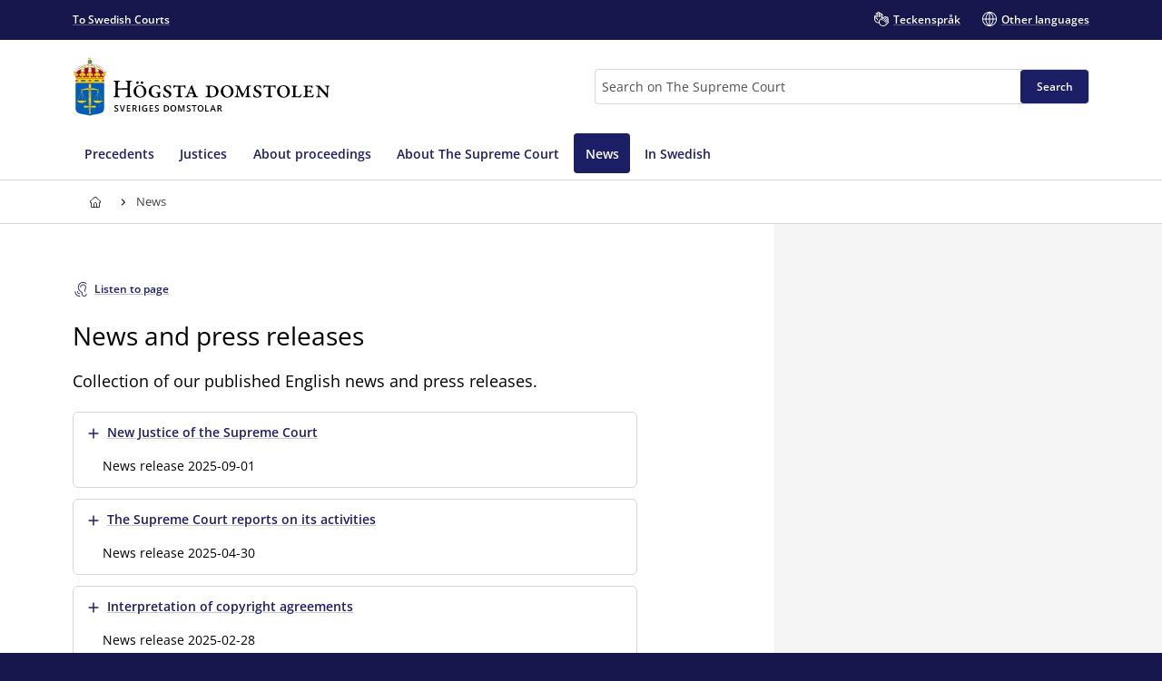

--- FILE ---
content_type: text/html; charset=utf-8
request_url: https://www.domstol.se/en/supreme-court/news/
body_size: 53647
content:


<!DOCTYPE html>
<html lang="en" prefix="og: http://ogp.me/ns#" data-edit-mode="False" class="is--local">
<head>
    <meta charset="utf-8" />
    <meta http-equiv="X-UA-Compatible" content="IE=edge" />

    <title>News - The Supreme Court</title>
        <meta name="description" content="Collection of our published English news and press releases.">

<meta property="og:title" content="News" />
<meta property="og:type" content="article" />
<meta property="og:url" content="https://www.domstol.se/en/supreme-court/news/" />
<meta property="og:site_name" content="The Supreme Court" />
<meta property="og:description" content="Collection of our published English news and press releases." /><meta property="og:image" content="https://www.domstol.se/publishedmedia/ef5mnnmar19xve6h62f7/_MGL0617-1.jpg" />        <script type="application/ld+json">
            {
  "Author": {
    "Name": "The Supreme Court",
    "@context": "http://schema.org",
    "@type": "GovernmentOrganization"
  },
  "Image": "https://www.domstol.se/publishedmedia/ef5mnnmar19xve6h62f7/_MGL0617-1.jpg",
  "Headline": "News and press releases",
  "DatePublished": "5/7/2020",
  "DateModified": "11/29/2024",
  "Description": "Collection of our published English news and press releases.",
  "Publisher": {
    "Name": "The Supreme Court",
    "@context": "http://schema.org",
    "@type": "GovernmentOrganization"
  },
  "MainEntityOfPage": {
    "@type": "WebPage",
    "Url": "https://www.domstol.se/en/supreme-court/news/"
  },
  "@context": "http://schema.org",
  "@type": "Article"
}
        </script>
    <link rel="apple-touch-icon" sizes="180x180" href="/apple-touch-icon.png">
<link rel="icon" type="image/png" sizes="32x32" href="/favicon-32x32.png">
<link rel="icon" type="image/png" sizes="16x16" href="/favicon-16x16.png">
<link rel="manifest" href="/site.webmanifest">
<link rel="mask-icon" href="/safari-pinned-tab.svg" color="#5bbad5">
<meta name="msapplication-TileColor" content="#1c1f66">
<meta name="msapplication-config" content="/Assets/Images/Favicons/browserconfig.xml">
    <meta name="theme-color" content="#15174d">
    <meta name="viewport" content="width=device-width, initial-scale=1, shrink-to-fit=no">
        <meta name="pageID" content="79989">
<link href="https://www.domstol.se/en/supreme-court/news/" rel="canonical" />    <link rel="stylesheet" href="/Static/main.bundle.css?v=G6nT5p1E-J3VFERObC5nIt0GvXK9xgxrRqexjdC5nFE" type="text/css" />
<link rel="stylesheet" href="/Static/components.bundle.css?v=hhODa1QyYroOVuZI0ANcqxRFbzVImIfTMeTrgtepcOk" type="text/css" />

    


     <script>
        var _mtm = window._mtm = window._mtm || [];
        _mtm.push({ 'mtm.startTime': (new Date().getTime()), 'event': 'mtm.Start' });
        var d = document, g = d.createElement('script'), s = d.getElementsByTagName('script')[0];
        g.type = 'text/javascript'; g.async = true; g.src = 'https://analytics.domstol.se/js/container_sugCDlVS.js'; s.parentNode.insertBefore(g, s);
     </script>



    
    

</head>
<body data-wai="VUJqE2tPMN6">
    
    
<div id="react_f47c122262ed4a6ebfce7bcc6a6316bd"><link rel="preload" as="image" href="/publishedmedia/dmxcb1sg8lo36rhl79oy/Hd_Logo.svg" fetchPriority="high"/><meta property="position" content="0"/><meta property="position" content="1"/><header class="header is-white-bg header--local"><ul><li><a id="skip-link-innehall" class="link navlink-dialog is-white is-primary-bg" href="#Innehåll"><span class="link__label">Content</span></a></li><li><a id="skip-link-navigation" class="link navlink-dialog is-white is-primary-bg" href="#Navigation"><span class="link__label">Navigation</span></a></li><li><a id="skip-link-sokfaltet" class="link navlink-dialog is-white is-primary-bg" href="#Sök"><span class="link__label">Search input field</span></a></li></ul><div class="header__desktop"><aside data-testid="TopNav" class="top-nav--local" aria-label="Språkalternativ"><div class="container u-overflow-visible top-nav__container"><div class="top-nav__wrapper top-nav__wrapper--local"><div class="navbar"><a class="link top-nav__link is-white" href="/" data-testid="Link"><span class="link__label">To Swedish Courts</span></a></div><ul class="nav"><li class="top-nav__item nav__item" data-testid="OtherLanguages"><a class="link top-nav__link is-white" href="/teckensprak/" data-testid="Link"><span class="link__label"><span class="icon__wrapper link-block__title-icon-toplinkicon is-white-fill" style="height:16px;width:16px" data-testid="Icon" aria-hidden="true"><svg xmlns="http://www.w3.org/2000/svg" xml:space="preserve" viewBox="0 0 107.7 108" width="1em" height="1em"><path d="M105.1 69.3c-.7-.7-1.5-1.3-2.4-1.7l2.1-2.1c1.7-1.7 2.6-3.9 2.6-6.3s-.9-4.6-2.6-6.3c-.7-.7-1.5-1.3-2.4-1.7 2.7-3.5 2.5-8.5-.7-11.7-1.7-1.7-3.9-2.6-6.3-2.6-1.5 0-3 .4-4.3 1.1q-.6-1.5-1.8-2.7c-3.5-3.5-9.1-3.5-12.6 0l-9.8 9.8q-.6-3.45-3-6.3V23.6c0-4.9-4-8.9-8.9-8.9-1 0-2 .2-2.9.5v-.4c0-4.9-4-8.9-8.9-8.9-1.2 0-2.2.2-3.2.6C39 2.8 35.5 0 31.5 0S24 2.7 23 6.5c-1-.4-2.1-.6-3.2-.6-4.9 0-8.9 4-8.9 8.9v15.3c-2.2-1.5-4.9-2.4-7.8-2.4-1.7 0-3 1.3-3 3v22.1c0 10.8 5.6 20.8 15.1 26.7.8.5 1.7 1 2.6 1.5 4.6 2.3 9.9 3.5 15.5 3.5H35c1.4 5.3 4.2 10.3 8.3 14.3 6.2 6.2 14.4 9.3 22.6 9.3 8.1 0 16.1-3 22.3-9.1l.1-.1.1-.1.1-.1 16.8-16.8c1.7-1.7 2.6-3.9 2.6-6.3s-1.1-4.6-2.8-6.3m-71.9 9.1c-4.6 0-9.1-1-12.8-2.9l-2.1-1.2C10.5 69.5 6 61.6 6 52.7V34.3c2.8 1.2 4.8 4 4.8 7.2v7.9c0 1.7 1.3 3 3 3 4.3 0 7.8 3.5 7.8 7.8 0 1.7 1.3 3 3 3s3-1.3 3-3c0-6.6-4.6-12.1-10.8-13.4v-32c0-1.6 1.3-2.9 2.9-2.9s2.9 1.3 2.9 2.9v23.5c0 1.7 1.3 3 3 3s3-1.3 3-3V8.9c0-1.6 1.3-2.9 2.9-2.9s2.9 1.3 2.9 2.9v29.4c0 1.7 1.3 3 3 3s3-1.3 3-3V14.8c0-1.6 1.3-2.9 2.9-2.9s2.9 1.3 2.9 2.9v23.5c0 1.7 1.3 3 3 3s3-1.3 3-3V23.6c0-1.6 1.3-2.9 2.9-2.9S58 22 58 23.6v15.3L43.1 53.6c-6 6-9.3 14-9.3 22.5 0 .8 0 1.5.1 2.3zm67.6-.8-17 17c-10.1 10-26.4 9.9-36.5-.1-4.9-4.9-7.6-11.4-7.6-18.3s2.7-13.4 7.6-18.3l13-13c1.1 2.8.6 6.1-1.6 8.4l-4.1 4.1-1.5 1.5c-1.2 1.2-1.2 3.1 0 4.2 1.2 1.2 3.1 1.2 4.2 0l5.5-5.5.1-.1 17.8-17.8c1.1-1.1 2.9-1.1 4.1 0 .5.5.8 1.3.8 2 0 .8-.3 1.5-.8 2L67 61.5c-.6.6-.9 1.4-.9 2.1s.3 1.5.9 2.1c1.2 1.2 3.1 1.2 4.2 0l17.9-17.9 4.1-4.1c1.1-1.1 3-1.1 4.1 0 .5.5.8 1.3.8 2 0 .8-.3 1.5-.8 2l-5.1 5.1-16.9 17c-.6.6-.9 1.4-.9 2.1s.3 1.5.9 2.1c1.2 1.2 3.1 1.2 4.2 0l16.9-16.9c1.1-1.1 3-1.1 4.1 0 .5.5.8 1.3.8 2s-.3 1.5-.8 2L83.1 78.7c-1.2 1.2-1.2 3.1 0 4.2 1.2 1.2 3.1 1.2 4.2 0l9.4-9.4c1.1-1.1 3-1.1 4.1 0 .5.5.8 1.3.8 2s-.2 1.5-.8 2.1"></path></svg></span>Teckenspråk</span></a></li><li class="top-nav__item nav__item" data-testid="OtherLanguages"><a class="link top-nav__link is-white" href="/other-languages/" data-testid="Link" lang="en"><span class="link__label"><span class="icon__wrapper link-block__title-icon-toplinkicon is-white-fill" style="height:16px;width:16px" data-testid="Icon" aria-hidden="true"><svg xmlns="http://www.w3.org/2000/svg" xml:space="preserve" viewBox="0 0 108 108" width="1em" height="1em"><path d="M108 54c0-29.8-24.2-54-54-54S0 24.2 0 54s24.2 54 54 54 54-24.2 54-54m-6.1-3H84.4c-.9-22-12-36.3-20.2-43.9 20.7 4.5 36.4 22.3 37.7 43.9M51 8.8V51H29.6C30.7 28 43.9 14.5 51 8.8M51 57v42.2C43.9 93.5 30.7 80 29.6 57zm6 42.2V57h21.4C77.3 80 64.1 93.5 57 99.2M57 51V8.8C64.1 14.5 77.3 28 78.4 51zM43.8 7.1C35.6 14.7 24.5 29 23.6 51H6.1c1.3-21.6 17-39.4 37.7-43.9M6.1 57h17.5c.9 22 12 36.3 20.2 43.9C23.1 96.4 7.4 78.6 6.1 57m58.1 43.9C72.4 93.3 83.5 79 84.4 57h17.5c-1.3 21.6-17 39.4-37.7 43.9"></path></svg></span>Other languages</span></a></li></ul></div></div></aside><div data-testid="MidNav" class="mid-nav--local"><div class="container u-overflow-visible"><div class="mid-nav__wrapper"><div class="mid-nav__logo-wrapper u-mr-auto"><div class="mid-nav__logo"><a class="logo--local" href="/en/supreme-court/" aria-label="Link to The Supreme Court start page" data-testid="Logo"><img class="logo__img rs_skip" loading="eager" width="259" height="59" src="/publishedmedia/dmxcb1sg8lo36rhl79oy/Hd_Logo.svg" alt="The Supreme Court" fetchPriority="high"/></a></div></div><div class="mid-nav__search-wrapper"><form class="search search--mainSearch" role="search"><label class="u-sr-only" for="Sök">Search</label><input id="Sök" type="search" class="search__input " placeholder="Search on The Supreme Court" data-testid="SearchBoxDesktop" value=""/><button class="button search__button button--primary" data-testid="SearchButtonDesktop" type="submit"><span class="button__title">Search </span></button></form></div></div></div></div><nav data-testid="MainNav" id="Navigation" class="main-nav--local" aria-label="Main menu"><div class="container"><div class="main-nav__wrapper"><div class="main-nav__menu"><ul class="main-nav__list"><li class="main-nav__item"><a class="main-nav__link " href="/en/supreme-court/precedents/"><span>Precedents</span></a></li><li class="main-nav__item"><a class="main-nav__link " href="/en/supreme-court/justices/"><span>Justices</span></a></li><li class="main-nav__item"><a class="main-nav__link " href="/en/supreme-court/about-proceedings/"><span>About proceedings</span></a></li><li class="main-nav__item"><a class="main-nav__link " href="/en/supreme-court/about-the-supreme-court/"><span>About The Supreme Court</span></a></li><li class="main-nav__item"><a class="main-nav__link--active is-primary-bg " href="/en/supreme-court/news/"><span>News</span></a></li><li class="main-nav__item"><a class="main-nav__link " href="/hogsta-domstolen/"><span>In Swedish</span></a></li></ul></div></div></div></nav></div><div class="header__mobile--local"><div class="header__mobile-menu--local"><div id="set-height" style="max-height:none;transition:max-height 0.25s ease-in-out 0s;padding:0px 0px 2px"><div class="mobile-nav " data-testid="MobileNav"><button class="button mobile-nav__button is-white-bg" data-testid="MobileSearchButton" aria-label="Expand Search" title="Search"><span class="button__content"><span class="button__icon u-mr-tiny"><span class="icon__wrapper" style="height:17px;width:17px" data-testid="Icon" aria-hidden="true"><svg xmlns="http://www.w3.org/2000/svg" xml:space="preserve" viewBox="0 0 108 108" width="1em" height="1em"><path d="M104.8 89.2 71.5 55.9C74.4 50.6 76 44.5 76 38 76 17 59 0 38 0S0 17 0 38s17 38 38 38c6.5 0 12.6-1.6 17.9-4.5l33.3 33.3c2.1 2.1 5 3.2 7.8 3.2s5.6-1.1 7.8-3.2c4.3-4.3 4.3-11.3 0-15.6M6 38C6 20.4 20.4 6 38 6s32 14.4 32 32-14.4 32-32 32S6 55.6 6 38m94.5 62.5c-1.9 2-5.1 1.9-7.1 0L61.1 68.2c2.7-2 5-4.4 7.1-7.1l32.4 32.4c.9.9 1.5 2.2 1.5 3.5s-.6 2.6-1.6 3.5"></path></svg></span></span> <span class="button__title--arrow-down">Search</span></span></button><button class="button mobile-nav__button is-white-bg" data-testid="MobileMenuButton" aria-label="	Minimize Menu" title="Menu"><span class="button__content"><span class="button__icon u-mr-tiny"><span class="icon__wrapper" style="height:17px;width:17px" data-testid="Icon" aria-hidden="true"><svg xmlns="http://www.w3.org/2000/svg" xml:space="preserve" viewBox="0 0 108 80" width="1em" height="1em"><path d="M3 6h102c1.7 0 3-1.3 3-3s-1.3-3-3-3H3C1.3 0 0 1.3 0 3s1.3 3 3 3M105 74H3c-1.7 0-3 1.3-3 3s1.3 3 3 3h102c1.7 0 3-1.3 3-3s-1.3-3-3-3M105 37H3c-1.7 0-3 1.3-3 3s1.3 3 3 3h102c1.7 0 3-1.3 3-3s-1.3-3-3-3"></path></svg></span></span> <span class="button__title--arrow-down">Menu</span></span></button></div><div class="main-nav__search main-nav__search--closed is-lightgrey-bg"></div><nav aria-label="Mobile menu" class="mobile-nav__menu "><a class="main-nav__link " href="/en/supreme-court/"><span>Home</span></a><a class="main-nav__link " href="/en/supreme-court/precedents/"><span>Precedents</span></a><a class="main-nav__link " href="/en/supreme-court/justices/"><span>Justices</span></a><a class="main-nav__link " href="/en/supreme-court/about-proceedings/"><span>About proceedings</span></a><a class="main-nav__link " href="/en/supreme-court/about-the-supreme-court/"><span>About The Supreme Court</span></a><a class="main-nav__link--active is-primary-bg " href="/en/supreme-court/news/"><span>News</span></a><a class="main-nav__link " href="/hogsta-domstolen/"><span>In Swedish</span></a></nav></div></div></div></header></div><div id="react_c31058b343144abdb3f4f669cab8fae5"><div class="breadcrumbs breadcrumbs--local"><div class="container"><nav aria-label="Breadcrumbs" class="breadcrumbs__nav u-auto-right" data-testid="Breadcrumbs"><ol class="breadcrumbs__list" data-testid="BreadcrumbsList"><li class="breadcrumbs__level" data-testid="BreadcrumbsListItem"><a class="breadcrumbs__link" data-testid="BreadcrumbsHomeLink" aria-label="Link to The Supreme Court start page" title="Link to The Supreme Court start page" href="/en/supreme-court/"><span class="icon__wrapper breadcrumbs__homeicon is-navy-fill" style="height:12px;width:14px" data-testid="Icon" aria-hidden="true"><svg xmlns="http://www.w3.org/2000/svg" xml:space="preserve" viewBox="0 0 108 108" width="1em" height="1em"><path d="M107.1 44 67.8 5.7C64.1 2 59.2 0 54 0S43.9 2 40.2 5.7L.9 44q-.9.9-.9 2.1V56c0 1.7 1.3 3 3 3h7v40.1c0 4.9 4 8.9 8.9 8.9h70.2c4.9 0 8.9-4 8.9-8.9V59h7c1.7 0 3-1.3 3-3v-9.8c0-.9-.3-1.6-.9-2.2M64 102H45V72.2c0-5.4 4.2-9.9 9.3-9.9 2.5 0 5 .9 6.8 2.7s2.8 4.2 2.8 6.8V102zm38-49h-7c-1.7 0-3 1.3-3 3v43.1c0 1.6-1.3 2.9-2.9 2.9H70V71.8c0-4.2-1.6-8.1-4.6-11s-7-4.5-11.1-4.5c-8.5.1-15.3 7.3-15.3 15.9V102H18.9c-1.6 0-2.9-1.3-2.9-2.9V56c0-1.7-1.3-3-3-3H6v-5.6L44.4 10c2.6-2.6 6-4 9.6-4s7 1.4 9.6 4L102 47.4z"></path></svg></span></a><div class="breadcrumbs__caret"><span class="icon__wrapper is-navy-fill" style="height:14px;width:14px" data-testid="Icon" aria-hidden="true"><svg xmlns="http://www.w3.org/2000/svg" width="1em" height="1em" viewBox="0 0 5 16"><path d="M.168 11.045a.55.55 0 0 0 0 .793.546.546 0 0 0 .778 0l3.501-3.454a.55.55 0 0 0 0-.793L.946 4.16c-.209-.224-.561-.208-.778.008a.55.55 0 0 0 0 .794l3.085 3.029z"></path></svg></span></div></li><li class="breadcrumbs__level" data-testid="BreadcrumbsListItem"><span class="breadcrumbs__level--current is-navy" data-testid="BreadcrumbsCurrent" aria-current="page" title="News">News</span></li></ol></nav></div></div></div>    <main class="theme--Standard">
        
<div id="react_313ee77669da4b5e80de38feb1098e0f"></div>

<div class="container--fluid u-overflow-visible" id="Innehåll">
    <div class="container__content--headless">
        <div id="react_ca66a6fe5de14f92bdaaba81cede8b90"></div>


        <article id="article" class="u-my-huge">
            <div id="react_41ee6b0484404a01a19e94468aa7c978"><button class="button--secondary link readspeaker__button rs_skip" title="Listen to page"><span class="button__content"><span class="icon__wrapper u-inline u-mr-tiny" style="height:16px;width:16px" data-testid="Icon" aria-hidden="true"><svg xmlns="http://www.w3.org/2000/svg" xml:space="preserve" viewBox="0 0 89.3 108" width="1em" height="1em"><path d="M86.2 86.3c-1.7 0-3 1.3-3 3 0 7-5.7 12.7-12.7 12.7s-12.7-5.7-12.7-12.7c0-11.7-7.2-17.5-13.6-22.6-2.1-1.6-4.2-3.3-6-5.2-12.7-12.7-12.7-33.3 0-46C44.4 9.4 52.5 6 61.2 6s16.8 3.4 23 9.5c1.2 1.2 3.1 1.2 4.2 0 1.2-1.2 1.2-3.1 0-4.2C81.2 4 71.5 0 61.2 0S41.3 4 34 11.3c-15 15-15 39.5 0 54.5 2.1 2.1 4.3 3.9 6.5 5.6 6.1 4.9 11.3 9 11.3 17.9 0 10.3 8.4 18.7 18.7 18.7s18.7-8.4 18.7-18.7c0-1.7-1.3-3-3-3"></path><path d="M84 39c0-12.1-9.9-22-22-22s-22 9.9-22 22c0 1.7 1.3 3 3 3s3-1.3 3-3c0-8.8 7.2-16 16-16s16 7.2 16 16c0 5-2.1 9.7-3.9 13.8-1.6 3.6-3.1 7-3.1 10.2 0 6.6 3.9 9.3 6.3 9.9.2.1.5.1.7.1 1.3 0 2.6-.9 2.9-2.3.4-1.6-.6-3.2-2.2-3.6 0 0-1.7-.6-1.7-4.1 0-2 1.3-4.8 2.6-7.8C81.5 50.8 84 45.3 84 39M37 84h-1c-6.6 0-12-5.4-12-12v-1c0-1.7-1.3-3-3-3s-3 1.3-3 3v1c0 9.9 8.1 18 18 18h1c1.7 0 3-1.3 3-3s-1.3-3-3-3"></path><path d="M37 102h-1C19.5 102 6 88.5 6 72v-1c0-1.7-1.3-3-3-3s-3 1.3-3 3v1c0 19.9 16.1 36 36 36h1c1.7 0 3-1.3 3-3s-1.3-3-3-3"></path></svg></span><span class="rs_skip">Listen to page</span></span></button></div>
<div id="react_61f83c0a41cd4709a43a3ce9bee866a4"><div id="rs1" class="readspeaker__player rs_preserve rs_skip rs_addtools rs_splitbutton rs_exp u-mt-small"> </div></div>
            

<h1 class="article__title u-my-medium" data-testid="Title">
News and press releases</h1>
            <div class="article__introduction" data-testid="Introduction">
                <p>

Collection of our published English news and press releases.</p>
            </div>
            <div class="article__body u-wysiwyg">
                
<div><div class="u-wysiwyg">
    

</div></div><div><div id="react_a68c53e08f204f198b620e5bb7516a40"><div data-testid="ExpandableBlock" class="expandable-card expandable-block article__block expandable-block--closed"><h3 class="show-more__title__block" data-testid="HeadingSelector"><button id="button-166241" type="button" data-testid="ShowMoreButton" class="button--link show-more__head null" aria-controls="content-166241" aria-expanded="false"><div class="button__content"><div class="show-more__indent"><div class="show-more__icon"><span class="icon__wrapper" style="height:16px;width:16px" data-testid="Icon" aria-hidden="true"><svg xmlns="http://www.w3.org/2000/svg" viewBox="0 0 20 20" width="1em" height="1em"><path d="M17 10a1 1 0 0 1-1 1h-5v5a1 1 0 1 1-2 0v-5H4a1 1 0 1 1 0-2h5V4a1 1 0 1 1 2 0v5h5a1 1 0 0 1 1 1"></path></svg></span></div></div><span class="u-sr-only">Show more</span><span class="show-more__title-area">New Justice of the Supreme Court</span></div></button></h3><p class="show-more__byline">News release 2025-09-01</p><div class="expandable-block__wrapper"><div id="content-166241" data-testid="ExpandableBlockContent" class="expandable-block__inner" aria-hidden="true" aria-labelledby="button-166241"><div class="expandable-block__content"><div class="u-wysiwyg"><div><div>
<div id="react_4b57c586a77242b4be9e8a6d0a0a8ab1"><div class="card has-hover link-block article__block" data-testid="LinkBlock"><div class="card__inner"><a class="link-block__link heading--medium " href="/en/supreme-court/news-archive/new-justice-of-the-supreme-court2/" lang="en"><span class="link-block__title link"><span class="link-block__title-text">New Justice of the Supreme Court</span></span><span class="icon__wrapper link-block__title-icon" style="height:12px;width:12px" data-testid="Icon" aria-hidden="true"><svg xmlns="http://www.w3.org/2000/svg" fill="currentColor" viewBox="0 0 19 15" width="1em" height="1em"><path d="m15.301 8.715-4.44 4.488c-.423.407-.423 1.06-.025 1.492.41.407 1.062.407 1.46 0l6.396-6.449c.41-.432.41-1.11 0-1.504L12.297.292a1.026 1.026 0 0 0-1.46.026 1.043 1.043 0 0 0 .024 1.48l4.839 4.87H1.014A1.02 1.02 0 0 0 0 7.69c0 .555.459 1.024 1.014 1.024z"></path></svg></span><div class="link-block__footer" aria-hidden="true"><div class="link-block__footer__part link-block__footer__part--two"><div><div class="trail" data-testid="trail"><ol class="trail__list u-mb-none"><li class="trail__level u-mb-none"><span class="trail__title">News archive</span></li></ol></div></div></div></div></a></div></div></div></div></div></div></div></div></div></div></div></div><div><div id="react_d36324e7607d42fdb2d21dc2d91a7892"><div data-testid="ExpandableBlock" class="expandable-card expandable-block article__block expandable-block--closed"><h3 class="show-more__title__block" data-testid="HeadingSelector"><button id="button-162807" type="button" data-testid="ShowMoreButton" class="button--link show-more__head null" aria-controls="content-162807" aria-expanded="false"><div class="button__content"><div class="show-more__indent"><div class="show-more__icon"><span class="icon__wrapper" style="height:16px;width:16px" data-testid="Icon" aria-hidden="true"><svg xmlns="http://www.w3.org/2000/svg" viewBox="0 0 20 20" width="1em" height="1em"><path d="M17 10a1 1 0 0 1-1 1h-5v5a1 1 0 1 1-2 0v-5H4a1 1 0 1 1 0-2h5V4a1 1 0 1 1 2 0v5h5a1 1 0 0 1 1 1"></path></svg></span></div></div><span class="u-sr-only">Show more</span><span class="show-more__title-area">The Supreme Court reports on its activities</span></div></button></h3><p class="show-more__byline">News release 2025-04-30</p><div class="expandable-block__wrapper"><div id="content-162807" data-testid="ExpandableBlockContent" class="expandable-block__inner" aria-hidden="true" aria-labelledby="button-162807"><div class="expandable-block__content"><div class="u-wysiwyg"><div><div>
<div id="react_2905011fabaf4766bdfd3a234245744a"><div class="card has-hover link-block article__block" data-testid="LinkBlock"><div class="card__inner"><a class="link-block__link heading--medium " href="/en/supreme-court/news-archive/the-supreme-court-reports-on-its-activities4/" lang="en"><span class="link-block__title link"><span class="link-block__title-text">The Supreme Court reports on its activities</span></span><span class="icon__wrapper link-block__title-icon" style="height:12px;width:12px" data-testid="Icon" aria-hidden="true"><svg xmlns="http://www.w3.org/2000/svg" fill="currentColor" viewBox="0 0 19 15" width="1em" height="1em"><path d="m15.301 8.715-4.44 4.488c-.423.407-.423 1.06-.025 1.492.41.407 1.062.407 1.46 0l6.396-6.449c.41-.432.41-1.11 0-1.504L12.297.292a1.026 1.026 0 0 0-1.46.026 1.043 1.043 0 0 0 .024 1.48l4.839 4.87H1.014A1.02 1.02 0 0 0 0 7.69c0 .555.459 1.024 1.014 1.024z"></path></svg></span><div class="link-block__footer" aria-hidden="true"><div class="link-block__footer__part link-block__footer__part--two"><div><div class="trail" data-testid="trail"><ol class="trail__list u-mb-none"><li class="trail__level u-mb-none"><span class="trail__title">News archive</span></li></ol></div></div></div></div></a></div></div></div></div></div></div></div></div></div></div></div></div><div><div id="react_aedc6faf07104264bd1b0815b73b99fe"><div data-testid="ExpandableBlock" class="expandable-card expandable-block article__block expandable-block--closed"><h3 class="show-more__title__block" data-testid="HeadingSelector"><button id="button-163205" type="button" data-testid="ShowMoreButton" class="button--link show-more__head null" aria-controls="content-163205" aria-expanded="false"><div class="button__content"><div class="show-more__indent"><div class="show-more__icon"><span class="icon__wrapper" style="height:16px;width:16px" data-testid="Icon" aria-hidden="true"><svg xmlns="http://www.w3.org/2000/svg" viewBox="0 0 20 20" width="1em" height="1em"><path d="M17 10a1 1 0 0 1-1 1h-5v5a1 1 0 1 1-2 0v-5H4a1 1 0 1 1 0-2h5V4a1 1 0 1 1 2 0v5h5a1 1 0 0 1 1 1"></path></svg></span></div></div><span class="u-sr-only">Show more</span><span class="show-more__title-area">Interpretation of copyright agreements</span></div></button></h3><p class="show-more__byline">News release 2025-02-28</p><div class="expandable-block__wrapper"><div id="content-163205" data-testid="ExpandableBlockContent" class="expandable-block__inner" aria-hidden="true" aria-labelledby="button-163205"><div class="expandable-block__content"><div class="u-wysiwyg"><div><div>
<div id="react_120f8ca82a2d4eff8dbd9ff44cf15623"><div class="card has-hover link-block article__block" data-testid="LinkBlock"><div class="card__inner"><a class="link-block__link heading--medium " href="/en/supreme-court/news-archive/interpretation-of-copyright-agreements/" lang="en"><span class="link-block__title link"><span class="link-block__title-text">Interpretation of copyright agreements</span></span><span class="icon__wrapper link-block__title-icon" style="height:12px;width:12px" data-testid="Icon" aria-hidden="true"><svg xmlns="http://www.w3.org/2000/svg" fill="currentColor" viewBox="0 0 19 15" width="1em" height="1em"><path d="m15.301 8.715-4.44 4.488c-.423.407-.423 1.06-.025 1.492.41.407 1.062.407 1.46 0l6.396-6.449c.41-.432.41-1.11 0-1.504L12.297.292a1.026 1.026 0 0 0-1.46.026 1.043 1.043 0 0 0 .024 1.48l4.839 4.87H1.014A1.02 1.02 0 0 0 0 7.69c0 .555.459 1.024 1.014 1.024z"></path></svg></span><div class="link-block__footer" aria-hidden="true"><div class="link-block__footer__part link-block__footer__part--two"><div><div class="trail" data-testid="trail"><ol class="trail__list u-mb-none"><li class="trail__level u-mb-none"><span class="trail__title">News archive</span></li></ol></div></div></div></div></a></div></div></div></div></div></div></div></div></div></div></div></div><div><div id="react_0f9f0241a7ce4c299b0dcacc9ae2c1fb"><div data-testid="ExpandableBlock" class="expandable-card expandable-block article__block expandable-block--closed"><h3 class="show-more__title__block" data-testid="HeadingSelector"><button id="button-159439" type="button" data-testid="ShowMoreButton" class="button--link show-more__head null" aria-controls="content-159439" aria-expanded="false"><div class="button__content"><div class="show-more__indent"><div class="show-more__icon"><span class="icon__wrapper" style="height:16px;width:16px" data-testid="Icon" aria-hidden="true"><svg xmlns="http://www.w3.org/2000/svg" viewBox="0 0 20 20" width="1em" height="1em"><path d="M17 10a1 1 0 0 1-1 1h-5v5a1 1 0 1 1-2 0v-5H4a1 1 0 1 1 0-2h5V4a1 1 0 1 1 2 0v5h5a1 1 0 0 1 1 1"></path></svg></span></div></div><span class="u-sr-only">Show more</span><span class="show-more__title-area">The General Data Protection Regulation may have an impact on whether personal data in criminal judgments can be protected by confidentiality, even if constitutional protection applies</span></div></button></h3><p class="show-more__byline">Press release 2025-02-25</p><div class="expandable-block__wrapper"><div id="content-159439" data-testid="ExpandableBlockContent" class="expandable-block__inner" aria-hidden="true" aria-labelledby="button-159439"><div class="expandable-block__content"><div class="u-wysiwyg"><div><div>
<div id="react_4063494a83964fbfaf7de55b1ca16118"><div class="card has-hover link-block article__block" data-testid="LinkBlock"><div class="card__inner"><a class="link-block__link heading--medium " href="/en/supreme-court/news-archive/the-general-data-protection-regulation-may-have-an-impact-on-whether-personal-data-in-criminal-judgments-can-be-protected-by-confidentiality-even-if-constitutional-protection-applies/" lang="en"><span class="link-block__title link"><span class="link-block__title-text">The General Data Protection Regulation may have an impact on whether personal data in criminal judgments can be protected by confidentiality, even if constitutional protection applies</span></span><span class="icon__wrapper link-block__title-icon" style="height:12px;width:12px" data-testid="Icon" aria-hidden="true"><svg xmlns="http://www.w3.org/2000/svg" fill="currentColor" viewBox="0 0 19 15" width="1em" height="1em"><path d="m15.301 8.715-4.44 4.488c-.423.407-.423 1.06-.025 1.492.41.407 1.062.407 1.46 0l6.396-6.449c.41-.432.41-1.11 0-1.504L12.297.292a1.026 1.026 0 0 0-1.46.026 1.043 1.043 0 0 0 .024 1.48l4.839 4.87H1.014A1.02 1.02 0 0 0 0 7.69c0 .555.459 1.024 1.014 1.024z"></path></svg></span><div class="link-block__footer" aria-hidden="true"><div class="link-block__footer__part link-block__footer__part--two"><div><div class="trail" data-testid="trail"><ol class="trail__list u-mb-none"><li class="trail__level u-mb-none"><span class="trail__title">News archive</span></li></ol></div></div></div></div></a></div></div></div></div></div></div></div></div></div></div></div></div><div><div id="react_ab69e690f08c465280c1206fbaff7ba4"><div data-testid="ExpandableBlock" class="expandable-card expandable-block article__block expandable-block--closed"><h3 class="show-more__title__block" data-testid="HeadingSelector"><button id="button-159109" type="button" data-testid="ShowMoreButton" class="button--link show-more__head null" aria-controls="content-159109" aria-expanded="false"><div class="button__content"><div class="show-more__indent"><div class="show-more__icon"><span class="icon__wrapper" style="height:16px;width:16px" data-testid="Icon" aria-hidden="true"><svg xmlns="http://www.w3.org/2000/svg" viewBox="0 0 20 20" width="1em" height="1em"><path d="M17 10a1 1 0 0 1-1 1h-5v5a1 1 0 1 1-2 0v-5H4a1 1 0 1 1 0-2h5V4a1 1 0 1 1 2 0v5h5a1 1 0 0 1 1 1"></path></svg></span></div></div><span class="u-sr-only">Show more</span><span class="show-more__title-area">The action regarding climate change brought against the state is inadmissible in court</span></div></button></h3><p class="show-more__byline">Press release 2025-02-19</p><div class="expandable-block__wrapper"><div id="content-159109" data-testid="ExpandableBlockContent" class="expandable-block__inner" aria-hidden="true" aria-labelledby="button-159109"><div class="expandable-block__content"><div class="u-wysiwyg"><div><div>
<div id="react_a142425fb874407db3fdb1cbc1c50b55"><div class="card has-hover link-block article__block" data-testid="LinkBlock"><div class="card__inner"><a class="link-block__link heading--medium " href="/en/supreme-court/news-archive/the-action-regarding-climate-change-brought-against-the-state-is-inadmissible-in-court/" lang="en"><span class="link-block__title link"><span class="link-block__title-text">The action regarding climate change brought against the state is inadmissible in court</span></span><span class="icon__wrapper link-block__title-icon" style="height:12px;width:12px" data-testid="Icon" aria-hidden="true"><svg xmlns="http://www.w3.org/2000/svg" fill="currentColor" viewBox="0 0 19 15" width="1em" height="1em"><path d="m15.301 8.715-4.44 4.488c-.423.407-.423 1.06-.025 1.492.41.407 1.062.407 1.46 0l6.396-6.449c.41-.432.41-1.11 0-1.504L12.297.292a1.026 1.026 0 0 0-1.46.026 1.043 1.043 0 0 0 .024 1.48l4.839 4.87H1.014A1.02 1.02 0 0 0 0 7.69c0 .555.459 1.024 1.014 1.024z"></path></svg></span><div class="link-block__footer" aria-hidden="true"><div class="link-block__footer__part link-block__footer__part--two"><div><div class="trail" data-testid="trail"><ol class="trail__list u-mb-none"><li class="trail__level u-mb-none"><span class="trail__title">News archive</span></li></ol></div></div></div></div></a></div></div></div></div></div></div></div></div></div></div></div></div><div><div id="react_de7cb0b175724e008bea2f2ecd515500"><div data-testid="ExpandableBlock" class="expandable-card expandable-block article__block expandable-block--closed"><h3 class="show-more__title__block" data-testid="HeadingSelector"><button id="button-157112" type="button" data-testid="ShowMoreButton" class="button--link show-more__head null" aria-controls="content-157112" aria-expanded="false"><div class="button__content"><div class="show-more__indent"><div class="show-more__icon"><span class="icon__wrapper" style="height:16px;width:16px" data-testid="Icon" aria-hidden="true"><svg xmlns="http://www.w3.org/2000/svg" viewBox="0 0 20 20" width="1em" height="1em"><path d="M17 10a1 1 0 0 1-1 1h-5v5a1 1 0 1 1-2 0v-5H4a1 1 0 1 1 0-2h5V4a1 1 0 1 1 2 0v5h5a1 1 0 0 1 1 1"></path></svg></span></div></div><span class="u-sr-only">Show more</span><span class="show-more__title-area">New Justice of the Supreme Court</span></div></button></h3><p class="show-more__byline">News release 2025-01-07</p><div class="expandable-block__wrapper"><div id="content-157112" data-testid="ExpandableBlockContent" class="expandable-block__inner" aria-hidden="true" aria-labelledby="button-157112"><div class="expandable-block__content"><div class="u-wysiwyg"><div><div>
<div id="react_3acdeb1b44904da7afe07382c0c96c13"><div class="card has-hover link-block article__block" data-testid="LinkBlock"><div class="card__inner"><a class="link-block__link heading--medium " href="/en/supreme-court/news-archive/new-justice-of-the-supreme-court/" lang="en"><span class="link-block__title link"><span class="link-block__title-text">New Justice of the Supreme Court</span></span><span class="icon__wrapper link-block__title-icon" style="height:12px;width:12px" data-testid="Icon" aria-hidden="true"><svg xmlns="http://www.w3.org/2000/svg" fill="currentColor" viewBox="0 0 19 15" width="1em" height="1em"><path d="m15.301 8.715-4.44 4.488c-.423.407-.423 1.06-.025 1.492.41.407 1.062.407 1.46 0l6.396-6.449c.41-.432.41-1.11 0-1.504L12.297.292a1.026 1.026 0 0 0-1.46.026 1.043 1.043 0 0 0 .024 1.48l4.839 4.87H1.014A1.02 1.02 0 0 0 0 7.69c0 .555.459 1.024 1.014 1.024z"></path></svg></span><div class="link-block__footer" aria-hidden="true"><div class="link-block__footer__part link-block__footer__part--two"><div><div class="trail" data-testid="trail"><ol class="trail__list u-mb-none"><li class="trail__level u-mb-none"><span class="trail__title">News archive</span></li></ol></div></div></div></div></a></div></div></div></div></div></div></div></div></div></div></div></div><div><div id="react_f29e64f41a4c4dcaa751d183d23a8bf2"><div data-testid="ExpandableBlock" class="expandable-card expandable-block article__block expandable-block--closed"><h3 class="show-more__title__block" data-testid="HeadingSelector"><button id="button-162294" type="button" data-testid="ShowMoreButton" class="button--link show-more__head null" aria-controls="content-162294" aria-expanded="false"><div class="button__content"><div class="show-more__indent"><div class="show-more__icon"><span class="icon__wrapper" style="height:16px;width:16px" data-testid="Icon" aria-hidden="true"><svg xmlns="http://www.w3.org/2000/svg" viewBox="0 0 20 20" width="1em" height="1em"><path d="M17 10a1 1 0 0 1-1 1h-5v5a1 1 0 1 1-2 0v-5H4a1 1 0 1 1 0-2h5V4a1 1 0 1 1 2 0v5h5a1 1 0 0 1 1 1"></path></svg></span></div></div><span class="u-sr-only">Show more</span><span class="show-more__title-area">The fact that a civil case concerns freedom of expression does not in itself prevent it from being processed as a small claims case</span></div></button></h3><p class="show-more__byline">News release 2024-12-27</p><div class="expandable-block__wrapper"><div id="content-162294" data-testid="ExpandableBlockContent" class="expandable-block__inner" aria-hidden="true" aria-labelledby="button-162294"><div class="expandable-block__content"><div class="u-wysiwyg"><div><div>
<div id="react_b5f7d349874c4f53ace87c8d27510873"><div class="card has-hover link-block article__block" data-testid="LinkBlock"><div class="card__inner"><a class="link-block__link heading--medium " href="/en/supreme-court/news-archive/the-fact-that-a-civil-case-concerns-freedom-of-expression-does-not-in-itself-prevent-it-from-being-processed-as-a-small-claims-case/" lang="en"><span class="link-block__title link"><span class="link-block__title-text">The fact that a civil case concerns freedom of expression does not in itself prevent it from being processed as a small claims case</span></span><span class="icon__wrapper link-block__title-icon" style="height:12px;width:12px" data-testid="Icon" aria-hidden="true"><svg xmlns="http://www.w3.org/2000/svg" fill="currentColor" viewBox="0 0 19 15" width="1em" height="1em"><path d="m15.301 8.715-4.44 4.488c-.423.407-.423 1.06-.025 1.492.41.407 1.062.407 1.46 0l6.396-6.449c.41-.432.41-1.11 0-1.504L12.297.292a1.026 1.026 0 0 0-1.46.026 1.043 1.043 0 0 0 .024 1.48l4.839 4.87H1.014A1.02 1.02 0 0 0 0 7.69c0 .555.459 1.024 1.014 1.024z"></path></svg></span><div class="link-block__footer" aria-hidden="true"><div class="link-block__footer__part link-block__footer__part--two"><div><div class="trail" data-testid="trail"><ol class="trail__list u-mb-none"><li class="trail__level u-mb-none"><span class="trail__title">News archive</span></li></ol></div></div></div></div></a></div></div></div></div></div></div></div></div></div></div></div></div><div><div id="react_16638d23d3e7422e88c33c59f501e2ec"><div data-testid="ExpandableBlock" class="expandable-card expandable-block article__block expandable-block--closed"><h3 class="show-more__title__block" data-testid="HeadingSelector"><button id="button-158872" type="button" data-testid="ShowMoreButton" class="button--link show-more__head null" aria-controls="content-158872" aria-expanded="false"><div class="button__content"><div class="show-more__indent"><div class="show-more__icon"><span class="icon__wrapper" style="height:16px;width:16px" data-testid="Icon" aria-hidden="true"><svg xmlns="http://www.w3.org/2000/svg" viewBox="0 0 20 20" width="1em" height="1em"><path d="M17 10a1 1 0 0 1-1 1h-5v5a1 1 0 1 1-2 0v-5H4a1 1 0 1 1 0-2h5V4a1 1 0 1 1 2 0v5h5a1 1 0 0 1 1 1"></path></svg></span></div></div><span class="u-sr-only">Show more</span><span class="show-more__title-area">What is required for someone to be held criminally responsible for undertaking the temporary supervision of a child?</span></div></button></h3><p class="show-more__byline">News release 2024-12-20</p><div class="expandable-block__wrapper"><div id="content-158872" data-testid="ExpandableBlockContent" class="expandable-block__inner" aria-hidden="true" aria-labelledby="button-158872"><div class="expandable-block__content"><div class="u-wysiwyg"></div></div></div></div></div></div></div><div><div id="react_296f0080efb34788998d7807ae684c87"><div data-testid="ExpandableBlock" class="expandable-card expandable-block article__block expandable-block--closed"><h3 class="show-more__title__block" data-testid="HeadingSelector"><button id="button-159920" type="button" data-testid="ShowMoreButton" class="button--link show-more__head null" aria-controls="content-159920" aria-expanded="false"><div class="button__content"><div class="show-more__indent"><div class="show-more__icon"><span class="icon__wrapper" style="height:16px;width:16px" data-testid="Icon" aria-hidden="true"><svg xmlns="http://www.w3.org/2000/svg" viewBox="0 0 20 20" width="1em" height="1em"><path d="M17 10a1 1 0 0 1-1 1h-5v5a1 1 0 1 1-2 0v-5H4a1 1 0 1 1 0-2h5V4a1 1 0 1 1 2 0v5h5a1 1 0 0 1 1 1"></path></svg></span></div></div><span class="u-sr-only">Show more</span><span class="show-more__title-area">A court case about two different authorisations concerning the same matter</span></div></button></h3><p class="show-more__byline">News release 2024-11-28</p><div class="expandable-block__wrapper"><div id="content-159920" data-testid="ExpandableBlockContent" class="expandable-block__inner" aria-hidden="true" aria-labelledby="button-159920"><div class="expandable-block__content"><div class="u-wysiwyg"><div><div>
<div id="react_b494da35948d496bb3a5c8e532782d5f"><div class="card has-hover link-block article__block" data-testid="LinkBlock"><div class="card__inner"><a class="link-block__link heading--medium " href="/en/supreme-court/news-archive/a-court-case-about-two-different-authorisations-concerning-the-same-matter/" lang="en"><span class="link-block__title link"><span class="link-block__title-text">A court case about two different authorisations concerning the same matter</span></span><span class="icon__wrapper link-block__title-icon" style="height:12px;width:12px" data-testid="Icon" aria-hidden="true"><svg xmlns="http://www.w3.org/2000/svg" fill="currentColor" viewBox="0 0 19 15" width="1em" height="1em"><path d="m15.301 8.715-4.44 4.488c-.423.407-.423 1.06-.025 1.492.41.407 1.062.407 1.46 0l6.396-6.449c.41-.432.41-1.11 0-1.504L12.297.292a1.026 1.026 0 0 0-1.46.026 1.043 1.043 0 0 0 .024 1.48l4.839 4.87H1.014A1.02 1.02 0 0 0 0 7.69c0 .555.459 1.024 1.014 1.024z"></path></svg></span><div class="link-block__footer" aria-hidden="true"><div class="link-block__footer__part link-block__footer__part--two"><div><div class="trail" data-testid="trail"><ol class="trail__list u-mb-none"><li class="trail__level u-mb-none"><span class="trail__title">News archive</span></li></ol></div></div></div></div></a></div></div></div></div></div></div></div></div></div></div></div></div><div><div id="react_388e22f140ee447a8e590abcc98e9a1a"><div data-testid="ExpandableBlock" class="expandable-card expandable-block article__block expandable-block--closed"><h3 class="show-more__title__block" data-testid="HeadingSelector"><button id="button-158424" type="button" data-testid="ShowMoreButton" class="button--link show-more__head null" aria-controls="content-158424" aria-expanded="false"><div class="button__content"><div class="show-more__indent"><div class="show-more__icon"><span class="icon__wrapper" style="height:16px;width:16px" data-testid="Icon" aria-hidden="true"><svg xmlns="http://www.w3.org/2000/svg" viewBox="0 0 20 20" width="1em" height="1em"><path d="M17 10a1 1 0 0 1-1 1h-5v5a1 1 0 1 1-2 0v-5H4a1 1 0 1 1 0-2h5V4a1 1 0 1 1 2 0v5h5a1 1 0 0 1 1 1"></path></svg></span></div></div><span class="u-sr-only">Show more</span><span class="show-more__title-area">Forwarding of a judgment for enforcement in Spain</span></div></button></h3><p class="show-more__byline">News release 2024-11-28</p><div class="expandable-block__wrapper"><div id="content-158424" data-testid="ExpandableBlockContent" class="expandable-block__inner" aria-hidden="true" aria-labelledby="button-158424"><div class="expandable-block__content"><div class="u-wysiwyg"><div><div>
<div id="react_dd82149ee48c4c8091260e609e63c7fd"><div class="card has-hover link-block article__block" data-testid="LinkBlock"><div class="card__inner"><a class="link-block__link heading--medium " href="/en/supreme-court/news-archive/forwarding-of-a-judgment-for-enforcement-in-spain/" lang="en"><span class="link-block__title link"><span class="link-block__title-text">Forwarding of a judgment for enforcement in Spain</span></span><span class="icon__wrapper link-block__title-icon" style="height:12px;width:12px" data-testid="Icon" aria-hidden="true"><svg xmlns="http://www.w3.org/2000/svg" fill="currentColor" viewBox="0 0 19 15" width="1em" height="1em"><path d="m15.301 8.715-4.44 4.488c-.423.407-.423 1.06-.025 1.492.41.407 1.062.407 1.46 0l6.396-6.449c.41-.432.41-1.11 0-1.504L12.297.292a1.026 1.026 0 0 0-1.46.026 1.043 1.043 0 0 0 .024 1.48l4.839 4.87H1.014A1.02 1.02 0 0 0 0 7.69c0 .555.459 1.024 1.014 1.024z"></path></svg></span><div class="link-block__footer" aria-hidden="true"><div class="link-block__footer__part link-block__footer__part--two"><div><div class="trail" data-testid="trail"><ol class="trail__list u-mb-none"><li class="trail__level u-mb-none"><span class="trail__title">News archive</span></li></ol></div></div></div></div></a></div></div></div></div></div></div></div></div></div></div></div></div><div><div id="react_742da066c8744c2ca9356e580e130828"><div data-testid="ExpandableBlock" class="expandable-card expandable-block article__block expandable-block--closed"><h3 class="show-more__title__block" data-testid="HeadingSelector"><button id="button-162322" type="button" data-testid="ShowMoreButton" class="button--link show-more__head null" aria-controls="content-162322" aria-expanded="false"><div class="button__content"><div class="show-more__indent"><div class="show-more__icon"><span class="icon__wrapper" style="height:16px;width:16px" data-testid="Icon" aria-hidden="true"><svg xmlns="http://www.w3.org/2000/svg" viewBox="0 0 20 20" width="1em" height="1em"><path d="M17 10a1 1 0 0 1-1 1h-5v5a1 1 0 1 1-2 0v-5H4a1 1 0 1 1 0-2h5V4a1 1 0 1 1 2 0v5h5a1 1 0 0 1 1 1"></path></svg></span></div></div><span class="u-sr-only">Show more</span><span class="show-more__title-area">An employer’s actions against an employee&#x27;s media statements are considered criminal</span></div></button></h3><p class="show-more__byline">News release 2024-11-20</p><div class="expandable-block__wrapper"><div id="content-162322" data-testid="ExpandableBlockContent" class="expandable-block__inner" aria-hidden="true" aria-labelledby="button-162322"><div class="expandable-block__content"><div class="u-wysiwyg"><div><div>
<div id="react_2745a3f729cd4aea9b472e324fe905d8"><div class="card has-hover link-block article__block" data-testid="LinkBlock"><div class="card__inner"><a class="link-block__link heading--medium " href="/en/supreme-court/news-archive/an-employers-actions-against-an-employees-media-statements-are-considered-criminal/" lang="en"><span class="link-block__title link"><span class="link-block__title-text">An employer’s actions against an employee&#x27;s media statements are considered criminal</span></span><span class="icon__wrapper link-block__title-icon" style="height:12px;width:12px" data-testid="Icon" aria-hidden="true"><svg xmlns="http://www.w3.org/2000/svg" fill="currentColor" viewBox="0 0 19 15" width="1em" height="1em"><path d="m15.301 8.715-4.44 4.488c-.423.407-.423 1.06-.025 1.492.41.407 1.062.407 1.46 0l6.396-6.449c.41-.432.41-1.11 0-1.504L12.297.292a1.026 1.026 0 0 0-1.46.026 1.043 1.043 0 0 0 .024 1.48l4.839 4.87H1.014A1.02 1.02 0 0 0 0 7.69c0 .555.459 1.024 1.014 1.024z"></path></svg></span><div class="link-block__footer" aria-hidden="true"><div class="link-block__footer__part link-block__footer__part--two"><div><div class="trail" data-testid="trail"><ol class="trail__list u-mb-none"><li class="trail__level u-mb-none"><span class="trail__title">News archive</span></li></ol></div></div></div></div></a></div></div></div></div></div></div></div></div></div></div></div></div><div><div id="react_cdbce472fc994f3eba1c3215011f22b5"><div data-testid="ExpandableBlock" class="expandable-card expandable-block article__block expandable-block--closed"><h3 class="show-more__title__block" data-testid="HeadingSelector"><button id="button-160320" type="button" data-testid="ShowMoreButton" class="button--link show-more__head null" aria-controls="content-160320" aria-expanded="false"><div class="button__content"><div class="show-more__indent"><div class="show-more__icon"><span class="icon__wrapper" style="height:16px;width:16px" data-testid="Icon" aria-hidden="true"><svg xmlns="http://www.w3.org/2000/svg" viewBox="0 0 20 20" width="1em" height="1em"><path d="M17 10a1 1 0 0 1-1 1h-5v5a1 1 0 1 1-2 0v-5H4a1 1 0 1 1 0-2h5V4a1 1 0 1 1 2 0v5h5a1 1 0 0 1 1 1"></path></svg></span></div></div><span class="u-sr-only">Show more</span><span class="show-more__title-area">The Supreme Court has taken the best interests of the child into account when sentencing a parent who is solely responsible for the custody of a child</span></div></button></h3><p class="show-more__byline">News release 2024-10-24</p><div class="expandable-block__wrapper"><div id="content-160320" data-testid="ExpandableBlockContent" class="expandable-block__inner" aria-hidden="true" aria-labelledby="button-160320"><div class="expandable-block__content"><div class="u-wysiwyg"><div><div>
<div id="react_ba062d1589274d9b8d8ec59d55590dd8"><div class="card has-hover link-block article__block" data-testid="LinkBlock"><div class="card__inner"><a class="link-block__link heading--medium " href="/en/supreme-court/news-archive/the-supreme-court-has-taken-the-best-interests-of-the-child-into-account-when-sentencing-a-parent-who-is-solely-responsible-for-the-custody-of-a-child/" lang="en"><span class="link-block__title link"><span class="link-block__title-text">The Supreme Court has taken the best interests of the child into account when sentencing a parent who is solely responsible for the custody of a child</span></span><span class="icon__wrapper link-block__title-icon" style="height:12px;width:12px" data-testid="Icon" aria-hidden="true"><svg xmlns="http://www.w3.org/2000/svg" fill="currentColor" viewBox="0 0 19 15" width="1em" height="1em"><path d="m15.301 8.715-4.44 4.488c-.423.407-.423 1.06-.025 1.492.41.407 1.062.407 1.46 0l6.396-6.449c.41-.432.41-1.11 0-1.504L12.297.292a1.026 1.026 0 0 0-1.46.026 1.043 1.043 0 0 0 .024 1.48l4.839 4.87H1.014A1.02 1.02 0 0 0 0 7.69c0 .555.459 1.024 1.014 1.024z"></path></svg></span><div class="link-block__footer" aria-hidden="true"><div class="link-block__footer__part link-block__footer__part--two"><div><div class="trail" data-testid="trail"><ol class="trail__list u-mb-none"><li class="trail__level u-mb-none"><span class="trail__title">News archive</span></li></ol></div></div></div></div></a></div></div></div></div></div></div></div></div></div></div></div></div><div><div id="react_66e899f0dde7453ea0b73f7e3b4f7aa2"><div data-testid="ExpandableBlock" class="expandable-card expandable-block article__block expandable-block--closed"><h3 class="show-more__title__block" data-testid="HeadingSelector"><button id="button-152535" type="button" data-testid="ShowMoreButton" class="button--link show-more__head null" aria-controls="content-152535" aria-expanded="false"><div class="button__content"><div class="show-more__indent"><div class="show-more__icon"><span class="icon__wrapper" style="height:16px;width:16px" data-testid="Icon" aria-hidden="true"><svg xmlns="http://www.w3.org/2000/svg" viewBox="0 0 20 20" width="1em" height="1em"><path d="M17 10a1 1 0 0 1-1 1h-5v5a1 1 0 1 1-2 0v-5H4a1 1 0 1 1 0-2h5V4a1 1 0 1 1 2 0v5h5a1 1 0 0 1 1 1"></path></svg></span></div></div><span class="u-sr-only">Show more</span><span class="show-more__title-area">Impediments to extraditing a person to Türkiye</span></div></button></h3><p class="show-more__byline">News release 2024-07-12</p><div class="expandable-block__wrapper"><div id="content-152535" data-testid="ExpandableBlockContent" class="expandable-block__inner" aria-hidden="true" aria-labelledby="button-152535"><div class="expandable-block__content"><div class="u-wysiwyg"><div><div>
<div id="react_6ca3a55d197f40d69b74deff240d7d4d"><div class="card has-hover link-block article__block" data-testid="LinkBlock"><div class="card__inner"><a class="link-block__link heading--medium " href="/en/supreme-court/news-archive/impediments-to-extraditing-a-person-to-turkiye/" lang="en"><span class="link-block__title link"><span class="link-block__title-text">Impediments to extraditing a person to Türkiye</span></span><span class="icon__wrapper link-block__title-icon" style="height:12px;width:12px" data-testid="Icon" aria-hidden="true"><svg xmlns="http://www.w3.org/2000/svg" fill="currentColor" viewBox="0 0 19 15" width="1em" height="1em"><path d="m15.301 8.715-4.44 4.488c-.423.407-.423 1.06-.025 1.492.41.407 1.062.407 1.46 0l6.396-6.449c.41-.432.41-1.11 0-1.504L12.297.292a1.026 1.026 0 0 0-1.46.026 1.043 1.043 0 0 0 .024 1.48l4.839 4.87H1.014A1.02 1.02 0 0 0 0 7.69c0 .555.459 1.024 1.014 1.024z"></path></svg></span><div class="link-block__footer" aria-hidden="true"><div class="link-block__footer__part link-block__footer__part--two"><div><div class="trail" data-testid="trail"><ol class="trail__list u-mb-none"><li class="trail__level u-mb-none"><span class="trail__title">News archive</span></li></ol></div></div></div></div></a></div></div></div></div></div></div></div></div></div></div></div></div><div><div id="react_820942eb40f2449faf57725563465efb"><div data-testid="ExpandableBlock" class="expandable-card expandable-block article__block expandable-block--closed"><h3 class="show-more__title__block" data-testid="HeadingSelector"><button id="button-155392" type="button" data-testid="ShowMoreButton" class="button--link show-more__head null" aria-controls="content-155392" aria-expanded="false"><div class="button__content"><div class="show-more__indent"><div class="show-more__icon"><span class="icon__wrapper" style="height:16px;width:16px" data-testid="Icon" aria-hidden="true"><svg xmlns="http://www.w3.org/2000/svg" viewBox="0 0 20 20" width="1em" height="1em"><path d="M17 10a1 1 0 0 1-1 1h-5v5a1 1 0 1 1-2 0v-5H4a1 1 0 1 1 0-2h5V4a1 1 0 1 1 2 0v5h5a1 1 0 0 1 1 1"></path></svg></span></div></div><span class="u-sr-only">Show more</span><span class="show-more__title-area">The Supreme Court grants a new trial in a criminal case because the prosecutor has been disqualified</span></div></button></h3><p class="show-more__byline">News release 2024-06-19</p><div class="expandable-block__wrapper"><div id="content-155392" data-testid="ExpandableBlockContent" class="expandable-block__inner" aria-hidden="true" aria-labelledby="button-155392"><div class="expandable-block__content"><div class="u-wysiwyg"><div><div>
<div id="react_e880c58144ab49a69c4147eacd9a33a6"><div class="card has-hover link-block article__block" data-testid="LinkBlock"><div class="card__inner"><a class="link-block__link heading--medium " href="/en/supreme-court/news-archive/the-supreme-court-grants-a-new-trial-in-a-criminal-case-because-the-prosecutor-has-been-disqualified/" lang="en"><span class="link-block__title link"><span class="link-block__title-text">The Supreme Court grants a new trial in a criminal case because the prosecutor has been disqualified</span></span><span class="icon__wrapper link-block__title-icon" style="height:12px;width:12px" data-testid="Icon" aria-hidden="true"><svg xmlns="http://www.w3.org/2000/svg" fill="currentColor" viewBox="0 0 19 15" width="1em" height="1em"><path d="m15.301 8.715-4.44 4.488c-.423.407-.423 1.06-.025 1.492.41.407 1.062.407 1.46 0l6.396-6.449c.41-.432.41-1.11 0-1.504L12.297.292a1.026 1.026 0 0 0-1.46.026 1.043 1.043 0 0 0 .024 1.48l4.839 4.87H1.014A1.02 1.02 0 0 0 0 7.69c0 .555.459 1.024 1.014 1.024z"></path></svg></span><div class="link-block__footer" aria-hidden="true"><div class="link-block__footer__part link-block__footer__part--two"><div><div class="trail" data-testid="trail"><ol class="trail__list u-mb-none"><li class="trail__level u-mb-none"><span class="trail__title">News archive</span></li></ol></div></div></div></div></a></div></div></div></div></div></div></div></div></div></div></div></div><div><div id="react_d89f184ce6c24d3aaed1fa8e376a863f"><div data-testid="ExpandableBlock" class="expandable-card expandable-block article__block expandable-block--closed"><h3 class="show-more__title__block" data-testid="HeadingSelector"><button id="button-153502" type="button" data-testid="ShowMoreButton" class="button--link show-more__head null" aria-controls="content-153502" aria-expanded="false"><div class="button__content"><div class="show-more__indent"><div class="show-more__icon"><span class="icon__wrapper" style="height:16px;width:16px" data-testid="Icon" aria-hidden="true"><svg xmlns="http://www.w3.org/2000/svg" viewBox="0 0 20 20" width="1em" height="1em"><path d="M17 10a1 1 0 0 1-1 1h-5v5a1 1 0 1 1-2 0v-5H4a1 1 0 1 1 0-2h5V4a1 1 0 1 1 2 0v5h5a1 1 0 0 1 1 1"></path></svg></span></div></div><span class="u-sr-only">Show more</span><span class="show-more__title-area">Seizure of a memory card with journalistic material has been in violation of the Fundamental Law on Freedom of Expression</span></div></button></h3><p class="show-more__byline">Nyhetsmeddelande 2024-06-26</p><div class="expandable-block__wrapper"><div id="content-153502" data-testid="ExpandableBlockContent" class="expandable-block__inner" aria-hidden="true" aria-labelledby="button-153502"><div class="expandable-block__content"><div class="u-wysiwyg"><div><div>
<div id="react_10059a5d76544b7e8e78fdca78599d7a"><div class="card has-hover link-block article__block" data-testid="LinkBlock"><div class="card__inner"><a class="link-block__link heading--medium " href="/en/supreme-court/news-archive/seizure-of-a-memory-card-with-journalistic-material-has-been-in-violation-of-the-fundamental-law-on-freedom-of-expression/" lang="en"><span class="link-block__title link"><span class="link-block__title-text">Seizure of a memory card with journalistic material has been in violation of the Fundamental Law on Freedom of Expression</span></span><span class="icon__wrapper link-block__title-icon" style="height:12px;width:12px" data-testid="Icon" aria-hidden="true"><svg xmlns="http://www.w3.org/2000/svg" fill="currentColor" viewBox="0 0 19 15" width="1em" height="1em"><path d="m15.301 8.715-4.44 4.488c-.423.407-.423 1.06-.025 1.492.41.407 1.062.407 1.46 0l6.396-6.449c.41-.432.41-1.11 0-1.504L12.297.292a1.026 1.026 0 0 0-1.46.026 1.043 1.043 0 0 0 .024 1.48l4.839 4.87H1.014A1.02 1.02 0 0 0 0 7.69c0 .555.459 1.024 1.014 1.024z"></path></svg></span><div class="link-block__footer" aria-hidden="true"><div class="link-block__footer__part link-block__footer__part--two"><div><div class="trail" data-testid="trail"><ol class="trail__list u-mb-none"><li class="trail__level u-mb-none"><span class="trail__title">News archive</span></li></ol></div></div></div></div></a></div></div></div></div></div></div></div></div></div></div></div></div><div><div id="react_328e15c9e0b444eba0d601bbb814291b"><div data-testid="ExpandableBlock" class="expandable-card expandable-block article__block expandable-block--closed"><h3 class="show-more__title__block" data-testid="HeadingSelector"><button id="button-150720" type="button" data-testid="ShowMoreButton" class="button--link show-more__head null" aria-controls="content-150720" aria-expanded="false"><div class="button__content"><div class="show-more__indent"><div class="show-more__icon"><span class="icon__wrapper" style="height:16px;width:16px" data-testid="Icon" aria-hidden="true"><svg xmlns="http://www.w3.org/2000/svg" viewBox="0 0 20 20" width="1em" height="1em"><path d="M17 10a1 1 0 0 1-1 1h-5v5a1 1 0 1 1-2 0v-5H4a1 1 0 1 1 0-2h5V4a1 1 0 1 1 2 0v5h5a1 1 0 0 1 1 1"></path></svg></span></div></div><span class="u-sr-only">Show more</span><span class="show-more__title-area">Damages due to the European Convention were time-barred</span></div></button></h3><p class="show-more__byline">News release 2024-06-14</p><div class="expandable-block__wrapper"><div id="content-150720" data-testid="ExpandableBlockContent" class="expandable-block__inner" aria-hidden="true" aria-labelledby="button-150720"><div class="expandable-block__content"><div class="u-wysiwyg"><div><div>
<div id="react_c0dcc796106f43129a4cf5b3c59d255c"><div class="card has-hover link-block article__block" data-testid="LinkBlock"><div class="card__inner"><a class="link-block__link heading--medium " href="/en/supreme-court/news-archive/damages-due-to-the-european-convention-were-time-barred/" lang="en"><span class="link-block__title link"><span class="link-block__title-text">Damages due to the European Convention were time-barred</span></span><span class="icon__wrapper link-block__title-icon" style="height:12px;width:12px" data-testid="Icon" aria-hidden="true"><svg xmlns="http://www.w3.org/2000/svg" fill="currentColor" viewBox="0 0 19 15" width="1em" height="1em"><path d="m15.301 8.715-4.44 4.488c-.423.407-.423 1.06-.025 1.492.41.407 1.062.407 1.46 0l6.396-6.449c.41-.432.41-1.11 0-1.504L12.297.292a1.026 1.026 0 0 0-1.46.026 1.043 1.043 0 0 0 .024 1.48l4.839 4.87H1.014A1.02 1.02 0 0 0 0 7.69c0 .555.459 1.024 1.014 1.024z"></path></svg></span><div class="link-block__footer" aria-hidden="true"><div class="link-block__footer__part link-block__footer__part--two"><div><div class="trail" data-testid="trail"><ol class="trail__list u-mb-none"><li class="trail__level u-mb-none"><span class="trail__title">News archive</span></li></ol></div></div></div></div></a></div></div></div></div></div></div></div></div></div></div></div></div><div><div id="react_d8658ece0c674f95a10656e631ab0cd6"><div data-testid="ExpandableBlock" class="expandable-card expandable-block article__block expandable-block--closed"><h3 class="show-more__title__block" data-testid="HeadingSelector"><button id="button-146675" type="button" data-testid="ShowMoreButton" class="button--link show-more__head null" aria-controls="content-146675" aria-expanded="false"><div class="button__content"><div class="show-more__indent"><div class="show-more__icon"><span class="icon__wrapper" style="height:16px;width:16px" data-testid="Icon" aria-hidden="true"><svg xmlns="http://www.w3.org/2000/svg" viewBox="0 0 20 20" width="1em" height="1em"><path d="M17 10a1 1 0 0 1-1 1h-5v5a1 1 0 1 1-2 0v-5H4a1 1 0 1 1 0-2h5V4a1 1 0 1 1 2 0v5h5a1 1 0 0 1 1 1"></path></svg></span></div></div><span class="u-sr-only">Show more</span><span class="show-more__title-area">Union citizen is not extradited to third country</span></div></button></h3><p class="show-more__byline">News release 2024-04-04</p><div class="expandable-block__wrapper"><div id="content-146675" data-testid="ExpandableBlockContent" class="expandable-block__inner" aria-hidden="true" aria-labelledby="button-146675"><div class="expandable-block__content"><div class="u-wysiwyg"><div><div>
<div id="react_dff9253edaa14da19f4b05b97675bda4"><div class="card has-hover link-block article__block" data-testid="LinkBlock"><div class="card__inner"><a class="link-block__link heading--medium " href="/en/supreme-court/news-archive/union-citizen-is-not-extradited-to-third-country/" lang="en"><span class="link-block__title link"><span class="link-block__title-text">Union citizen is not extradited to third country</span></span><span class="icon__wrapper link-block__title-icon" style="height:12px;width:12px" data-testid="Icon" aria-hidden="true"><svg xmlns="http://www.w3.org/2000/svg" fill="currentColor" viewBox="0 0 19 15" width="1em" height="1em"><path d="m15.301 8.715-4.44 4.488c-.423.407-.423 1.06-.025 1.492.41.407 1.062.407 1.46 0l6.396-6.449c.41-.432.41-1.11 0-1.504L12.297.292a1.026 1.026 0 0 0-1.46.026 1.043 1.043 0 0 0 .024 1.48l4.839 4.87H1.014A1.02 1.02 0 0 0 0 7.69c0 .555.459 1.024 1.014 1.024z"></path></svg></span><div class="link-block__footer" aria-hidden="true"><div class="link-block__footer__part link-block__footer__part--two"><div><div class="trail" data-testid="trail"><ol class="trail__list u-mb-none"><li class="trail__level u-mb-none"><span class="trail__title">News archive</span></li></ol></div></div></div></div></a></div></div></div></div></div></div></div></div></div></div></div></div><div><div id="react_b2ca1064c6a9470c8b7d4192ffd4b7cc"><div data-testid="ExpandableBlock" class="expandable-card expandable-block article__block expandable-block--closed"><h3 class="show-more__title__block" data-testid="HeadingSelector"><button id="button-149022" type="button" data-testid="ShowMoreButton" class="button--link show-more__head null" aria-controls="content-149022" aria-expanded="false"><div class="button__content"><div class="show-more__indent"><div class="show-more__icon"><span class="icon__wrapper" style="height:16px;width:16px" data-testid="Icon" aria-hidden="true"><svg xmlns="http://www.w3.org/2000/svg" viewBox="0 0 20 20" width="1em" height="1em"><path d="M17 10a1 1 0 0 1-1 1h-5v5a1 1 0 1 1-2 0v-5H4a1 1 0 1 1 0-2h5V4a1 1 0 1 1 2 0v5h5a1 1 0 0 1 1 1"></path></svg></span></div></div><span class="u-sr-only">Show more</span><span class="show-more__title-area">Liability for using an untrue instrument and unlawful driving has been held not to be imposed when a formally valid driving licence has been issued on the basis of misleading information</span></div></button></h3><p class="show-more__byline">News release 2024-04-03</p><div class="expandable-block__wrapper"><div id="content-149022" data-testid="ExpandableBlockContent" class="expandable-block__inner" aria-hidden="true" aria-labelledby="button-149022"><div class="expandable-block__content"><div class="u-wysiwyg"><div><div>
<div id="react_5661981da5f7413e981285aeae0aae21"><div class="card has-hover link-block article__block" data-testid="LinkBlock"><div class="card__inner"><a class="link-block__link heading--medium " href="/en/supreme-court/news-archive/liability-for-using-an-untrue-instrument-and-unlawful-driving-has-been-held-not-to-be-imposed-when-a-formally-valid-driving-licence-has-been-issued-on-the-basis-of-misleading-information/" lang="en"><span class="link-block__title link"><span class="link-block__title-text">Liability for using an untrue instrument and unlawful driving has been held not to be imposed when a formally valid driving licence has been issued on the basis of misleading information</span></span><span class="icon__wrapper link-block__title-icon" style="height:12px;width:12px" data-testid="Icon" aria-hidden="true"><svg xmlns="http://www.w3.org/2000/svg" fill="currentColor" viewBox="0 0 19 15" width="1em" height="1em"><path d="m15.301 8.715-4.44 4.488c-.423.407-.423 1.06-.025 1.492.41.407 1.062.407 1.46 0l6.396-6.449c.41-.432.41-1.11 0-1.504L12.297.292a1.026 1.026 0 0 0-1.46.026 1.043 1.043 0 0 0 .024 1.48l4.839 4.87H1.014A1.02 1.02 0 0 0 0 7.69c0 .555.459 1.024 1.014 1.024z"></path></svg></span><div class="link-block__footer" aria-hidden="true"><div class="link-block__footer__part link-block__footer__part--two"><div><div class="trail" data-testid="trail"><ol class="trail__list u-mb-none"><li class="trail__level u-mb-none"><span class="trail__title">News archive</span></li></ol></div></div></div></div></a></div></div></div></div></div></div></div></div></div></div></div></div><div><div id="react_a0b126ee2fc04aef8393ef4e73129add"><div data-testid="ExpandableBlock" class="expandable-card expandable-block article__block expandable-block--closed"><h3 class="show-more__title__block" data-testid="HeadingSelector"><button id="button-146665" type="button" data-testid="ShowMoreButton" class="button--link show-more__head null" aria-controls="content-146665" aria-expanded="false"><div class="button__content"><div class="show-more__indent"><div class="show-more__icon"><span class="icon__wrapper" style="height:16px;width:16px" data-testid="Icon" aria-hidden="true"><svg xmlns="http://www.w3.org/2000/svg" viewBox="0 0 20 20" width="1em" height="1em"><path d="M17 10a1 1 0 0 1-1 1h-5v5a1 1 0 1 1-2 0v-5H4a1 1 0 1 1 0-2h5V4a1 1 0 1 1 2 0v5h5a1 1 0 0 1 1 1"></path></svg></span></div></div><span class="u-sr-only">Show more</span><span class="show-more__title-area">Convicted of aggravated drunken driving despite assertion of sleep-driving</span></div></button></h3><p class="show-more__byline">News release 2024-03-22</p><div class="expandable-block__wrapper"><div id="content-146665" data-testid="ExpandableBlockContent" class="expandable-block__inner" aria-hidden="true" aria-labelledby="button-146665"><div class="expandable-block__content"><div class="u-wysiwyg"><div><div>
<div id="react_dd89ae5ba41642b79890ae01f52d470f"><div class="card has-hover link-block article__block" data-testid="LinkBlock"><div class="card__inner"><a class="link-block__link heading--medium " href="/en/supreme-court/news-archive/convicted-of-aggravated-drunken-driving-despite-assertion-of-sleep-driving/" lang="en"><span class="link-block__title link"><span class="link-block__title-text">Convicted of aggravated drunken driving despite assertion of sleep-driving</span></span><span class="icon__wrapper link-block__title-icon" style="height:12px;width:12px" data-testid="Icon" aria-hidden="true"><svg xmlns="http://www.w3.org/2000/svg" fill="currentColor" viewBox="0 0 19 15" width="1em" height="1em"><path d="m15.301 8.715-4.44 4.488c-.423.407-.423 1.06-.025 1.492.41.407 1.062.407 1.46 0l6.396-6.449c.41-.432.41-1.11 0-1.504L12.297.292a1.026 1.026 0 0 0-1.46.026 1.043 1.043 0 0 0 .024 1.48l4.839 4.87H1.014A1.02 1.02 0 0 0 0 7.69c0 .555.459 1.024 1.014 1.024z"></path></svg></span><div class="link-block__footer" aria-hidden="true"><div class="link-block__footer__part link-block__footer__part--two"><div><div class="trail" data-testid="trail"><ol class="trail__list u-mb-none"><li class="trail__level u-mb-none"><span class="trail__title">News archive</span></li></ol></div></div></div></div></a></div></div></div></div></div></div></div></div></div></div></div></div><div><div id="react_0cdddc445de44a64bcfab3962c9e30d1"><div data-testid="ExpandableBlock" class="expandable-card expandable-block article__block expandable-block--closed"><h3 class="show-more__title__block" data-testid="HeadingSelector"><button id="button-146652" type="button" data-testid="ShowMoreButton" class="button--link show-more__head null" aria-controls="content-146652" aria-expanded="false"><div class="button__content"><div class="show-more__indent"><div class="show-more__icon"><span class="icon__wrapper" style="height:16px;width:16px" data-testid="Icon" aria-hidden="true"><svg xmlns="http://www.w3.org/2000/svg" viewBox="0 0 20 20" width="1em" height="1em"><path d="M17 10a1 1 0 0 1-1 1h-5v5a1 1 0 1 1-2 0v-5H4a1 1 0 1 1 0-2h5V4a1 1 0 1 1 2 0v5h5a1 1 0 0 1 1 1"></path></svg></span></div></div><span class="u-sr-only">Show more</span><span class="show-more__title-area">The &quot;Frölunda Café&quot; case has been translated into English</span></div></button></h3><p class="show-more__byline">News release 2024-06-25</p><div class="expandable-block__wrapper"><div id="content-146652" data-testid="ExpandableBlockContent" class="expandable-block__inner" aria-hidden="true" aria-labelledby="button-146652"><div class="expandable-block__content"><div class="u-wysiwyg"><div><div>
<div id="react_2ab823acb8404a04835eae1290a39b4c"><div class="card has-hover link-block article__block" data-testid="LinkBlock"><div class="card__inner"><a class="link-block__link heading--medium " href="/en/supreme-court/news-archive/the-frounda-cafe-case-has-been-translated-into-english/" lang="en"><span class="link-block__title link"><span class="link-block__title-text">The &quot;Frölunda café&quot; case has been translated into English</span></span><span class="icon__wrapper link-block__title-icon" style="height:12px;width:12px" data-testid="Icon" aria-hidden="true"><svg xmlns="http://www.w3.org/2000/svg" fill="currentColor" viewBox="0 0 19 15" width="1em" height="1em"><path d="m15.301 8.715-4.44 4.488c-.423.407-.423 1.06-.025 1.492.41.407 1.062.407 1.46 0l6.396-6.449c.41-.432.41-1.11 0-1.504L12.297.292a1.026 1.026 0 0 0-1.46.026 1.043 1.043 0 0 0 .024 1.48l4.839 4.87H1.014A1.02 1.02 0 0 0 0 7.69c0 .555.459 1.024 1.014 1.024z"></path></svg></span><div class="link-block__footer" aria-hidden="true"><div class="link-block__footer__part link-block__footer__part--two"><div><div class="trail" data-testid="trail"><ol class="trail__list u-mb-none"><li class="trail__level u-mb-none"><span class="trail__title">News archive</span></li><li class="trail__level u-mb-none"><div class="trail__caret"><span class="icon__wrapper is-grey-fill" style="height:18px;width:18px" data-testid="Icon" aria-hidden="true"><svg xmlns="http://www.w3.org/2000/svg" width="1em" height="1em" viewBox="0 0 5 16"><path d="M.168 11.045a.55.55 0 0 0 0 .793.546.546 0 0 0 .778 0l3.501-3.454a.55.55 0 0 0 0-.793L.946 4.16c-.209-.224-.561-.208-.778.008a.55.55 0 0 0 0 .794l3.085 3.029z"></path></svg></span></div><span class="trail__title">The &quot;Fröunda Café&quot; case has been translated into English</span></li></ol></div></div></div></div></a></div></div></div></div></div></div></div></div></div></div></div></div><div><div id="react_f91c9180a76743fdb0aca060f20c8bdf"><div data-testid="ExpandableBlock" class="expandable-card expandable-block article__block expandable-block--closed"><h3 class="show-more__title__block" data-testid="HeadingSelector"><button id="button-142819" type="button" data-testid="ShowMoreButton" class="button--link show-more__head null" aria-controls="content-142819" aria-expanded="false"><div class="button__content"><div class="show-more__indent"><div class="show-more__icon"><span class="icon__wrapper" style="height:16px;width:16px" data-testid="Icon" aria-hidden="true"><svg xmlns="http://www.w3.org/2000/svg" viewBox="0 0 20 20" width="1em" height="1em"><path d="M17 10a1 1 0 0 1-1 1h-5v5a1 1 0 1 1-2 0v-5H4a1 1 0 1 1 0-2h5V4a1 1 0 1 1 2 0v5h5a1 1 0 0 1 1 1"></path></svg></span></div></div><span class="u-sr-only">Show more</span><span class="show-more__title-area">A new precedent has been translated into English</span></div></button></h3><p class="show-more__byline">News release 2024-04-03</p><div class="expandable-block__wrapper"><div id="content-142819" data-testid="ExpandableBlockContent" class="expandable-block__inner" aria-hidden="true" aria-labelledby="button-142819"><div class="expandable-block__content"><div class="u-wysiwyg"><div><div>
<div id="react_d0b0c502c48b405fa089e0602e4a22ed"><div class="card has-hover link-block article__block" data-testid="LinkBlock"><div class="card__inner"><a class="link-block__link heading--medium " href="/en/supreme-court/news-archive/a-new-precedent-has-been-translated-into-english6/" lang="en"><span class="link-block__title link"><span class="link-block__title-text">A new precedent has been translated into English</span></span><span class="icon__wrapper link-block__title-icon" style="height:12px;width:12px" data-testid="Icon" aria-hidden="true"><svg xmlns="http://www.w3.org/2000/svg" fill="currentColor" viewBox="0 0 19 15" width="1em" height="1em"><path d="m15.301 8.715-4.44 4.488c-.423.407-.423 1.06-.025 1.492.41.407 1.062.407 1.46 0l6.396-6.449c.41-.432.41-1.11 0-1.504L12.297.292a1.026 1.026 0 0 0-1.46.026 1.043 1.043 0 0 0 .024 1.48l4.839 4.87H1.014A1.02 1.02 0 0 0 0 7.69c0 .555.459 1.024 1.014 1.024z"></path></svg></span><div class="link-block__footer" aria-hidden="true"><div class="link-block__footer__part link-block__footer__part--two"><div><div class="trail" data-testid="trail"><ol class="trail__list u-mb-none"><li class="trail__level u-mb-none"><span class="trail__title">News archive</span></li></ol></div></div></div></div></a></div></div></div></div></div></div></div></div></div></div></div></div><div><div id="react_ffd4d420b07f43dda07ce07ea7ff42af"><div data-testid="ExpandableBlock" class="expandable-card expandable-block article__block expandable-block--closed"><h3 class="show-more__title__block" data-testid="HeadingSelector"><button id="button-142776" type="button" data-testid="ShowMoreButton" class="button--link show-more__head null" aria-controls="content-142776" aria-expanded="false"><div class="button__content"><div class="show-more__indent"><div class="show-more__icon"><span class="icon__wrapper" style="height:16px;width:16px" data-testid="Icon" aria-hidden="true"><svg xmlns="http://www.w3.org/2000/svg" viewBox="0 0 20 20" width="1em" height="1em"><path d="M17 10a1 1 0 0 1-1 1h-5v5a1 1 0 1 1-2 0v-5H4a1 1 0 1 1 0-2h5V4a1 1 0 1 1 2 0v5h5a1 1 0 0 1 1 1"></path></svg></span></div></div><span class="u-sr-only">Show more</span><span class="show-more__title-area">An arbitral award may be enforced in respect of the arbitrator&#x27;s fee and fee to an arbitral institution</span></div></button></h3><p class="show-more__byline">News release 2023-12-27 </p><div class="expandable-block__wrapper"><div id="content-142776" data-testid="ExpandableBlockContent" class="expandable-block__inner" aria-hidden="true" aria-labelledby="button-142776"><div class="expandable-block__content"><div class="u-wysiwyg"><div><div>
<div id="react_f246a26192c44598b743150e264e1cb4"><div class="card has-hover link-block article__block" data-testid="LinkBlock"><div class="card__inner"><a class="link-block__link heading--medium " href="/en/supreme-court/news-archive/an-arbitral-award-may-be-enforced-in-respect-of-the-arbitrators-fee-and-fee-to-an-arbitral-institution/" lang="en"><span class="link-block__title link"><span class="link-block__title-text">An arbitral award may be enforced in respect of the arbitrator&#x27;s fee and fee to an arbitral institution</span></span><span class="icon__wrapper link-block__title-icon" style="height:12px;width:12px" data-testid="Icon" aria-hidden="true"><svg xmlns="http://www.w3.org/2000/svg" fill="currentColor" viewBox="0 0 19 15" width="1em" height="1em"><path d="m15.301 8.715-4.44 4.488c-.423.407-.423 1.06-.025 1.492.41.407 1.062.407 1.46 0l6.396-6.449c.41-.432.41-1.11 0-1.504L12.297.292a1.026 1.026 0 0 0-1.46.026 1.043 1.043 0 0 0 .024 1.48l4.839 4.87H1.014A1.02 1.02 0 0 0 0 7.69c0 .555.459 1.024 1.014 1.024z"></path></svg></span><div class="link-block__footer" aria-hidden="true"><div class="link-block__footer__part link-block__footer__part--two"><div><div class="trail" data-testid="trail"><ol class="trail__list u-mb-none"><li class="trail__level u-mb-none"><span class="trail__title">News archive</span></li></ol></div></div></div></div></a></div></div></div></div></div></div></div></div></div></div></div></div><div><div id="react_cf1b981d7ac149dc9e3474365c641087"><div data-testid="ExpandableBlock" class="expandable-card expandable-block article__block expandable-block--closed"><h3 class="show-more__title__block" data-testid="HeadingSelector"><button id="button-141583" type="button" data-testid="ShowMoreButton" class="button--link show-more__head null" aria-controls="content-141583" aria-expanded="false"><div class="button__content"><div class="show-more__indent"><div class="show-more__icon"><span class="icon__wrapper" style="height:16px;width:16px" data-testid="Icon" aria-hidden="true"><svg xmlns="http://www.w3.org/2000/svg" viewBox="0 0 20 20" width="1em" height="1em"><path d="M17 10a1 1 0 0 1-1 1h-5v5a1 1 0 1 1-2 0v-5H4a1 1 0 1 1 0-2h5V4a1 1 0 1 1 2 0v5h5a1 1 0 0 1 1 1"></path></svg></span></div></div><span class="u-sr-only">Show more</span><span class="show-more__title-area">The &quot;Genetic Genealogy&quot; case has been translated into English</span></div></button></h3><p class="show-more__byline">News release 2024-03-07</p><div class="expandable-block__wrapper"><div id="content-141583" data-testid="ExpandableBlockContent" class="expandable-block__inner" aria-hidden="true" aria-labelledby="button-141583"><div class="expandable-block__content"><div class="u-wysiwyg"><div><div>
<div id="react_a68411569820447d8fdbef1a88588a67"><div class="card has-hover link-block article__block" data-testid="LinkBlock"><div class="card__inner"><a class="link-block__link heading--medium " href="/en/supreme-court/news-archive/the-genetic-genealogy-case-has-been-translated-into-english/" lang="en"><span class="link-block__title link"><span class="link-block__title-text">The &quot;Genetic Genealogy&quot; case has been translated into English</span></span><span class="icon__wrapper link-block__title-icon" style="height:12px;width:12px" data-testid="Icon" aria-hidden="true"><svg xmlns="http://www.w3.org/2000/svg" fill="currentColor" viewBox="0 0 19 15" width="1em" height="1em"><path d="m15.301 8.715-4.44 4.488c-.423.407-.423 1.06-.025 1.492.41.407 1.062.407 1.46 0l6.396-6.449c.41-.432.41-1.11 0-1.504L12.297.292a1.026 1.026 0 0 0-1.46.026 1.043 1.043 0 0 0 .024 1.48l4.839 4.87H1.014A1.02 1.02 0 0 0 0 7.69c0 .555.459 1.024 1.014 1.024z"></path></svg></span><div class="link-block__footer" aria-hidden="true"><div class="link-block__footer__part link-block__footer__part--two"><div><div class="trail" data-testid="trail"><ol class="trail__list u-mb-none"><li class="trail__level u-mb-none"><span class="trail__title">News archive</span></li><li class="trail__level u-mb-none"><div class="trail__caret"><span class="icon__wrapper is-grey-fill" style="height:18px;width:18px" data-testid="Icon" aria-hidden="true"><svg xmlns="http://www.w3.org/2000/svg" width="1em" height="1em" viewBox="0 0 5 16"><path d="M.168 11.045a.55.55 0 0 0 0 .793.546.546 0 0 0 .778 0l3.501-3.454a.55.55 0 0 0 0-.793L.946 4.16c-.209-.224-.561-.208-.778.008a.55.55 0 0 0 0 .794l3.085 3.029z"></path></svg></span></div><span class="trail__title">The “Genetic Genealogy” case has been translated into English</span></li></ol></div></div></div></div></a></div></div></div></div></div></div></div></div></div></div></div></div><div><div id="react_76a859905bbe4ffb9414ae923e19663a"><div data-testid="ExpandableBlock" class="expandable-card expandable-block article__block expandable-block--closed"><h3 class="show-more__title__block" data-testid="HeadingSelector"><button id="button-141813" type="button" data-testid="ShowMoreButton" class="button--link show-more__head null" aria-controls="content-141813" aria-expanded="false"><div class="button__content"><div class="show-more__indent"><div class="show-more__icon"><span class="icon__wrapper" style="height:16px;width:16px" data-testid="Icon" aria-hidden="true"><svg xmlns="http://www.w3.org/2000/svg" viewBox="0 0 20 20" width="1em" height="1em"><path d="M17 10a1 1 0 0 1-1 1h-5v5a1 1 0 1 1-2 0v-5H4a1 1 0 1 1 0-2h5V4a1 1 0 1 1 2 0v5h5a1 1 0 0 1 1 1"></path></svg></span></div></div><span class="u-sr-only">Show more</span><span class="show-more__title-area">No leave to appeal in a high-profile case of crimes against international law in Iran</span></div></button></h3><p class="show-more__byline">Press release 2024-03-06</p><div class="expandable-block__wrapper"><div id="content-141813" data-testid="ExpandableBlockContent" class="expandable-block__inner" aria-hidden="true" aria-labelledby="button-141813"><div class="expandable-block__content"><div class="u-wysiwyg"><div><div>
<div id="react_0f2da6ce9976467d99708de4ec7fc6b6"><div class="card has-hover link-block article__block" data-testid="LinkBlock"><div class="card__inner"><a class="link-block__link heading--medium " href="/en/supreme-court/news-archive/no-leave-to-appeal-in-a-high-profile-case-of-crimes-against-international-law-in-iran/" lang="en"><span class="link-block__title link"><span class="link-block__title-text">No leave to appeal in a high-profile case of crimes against international law in Iran</span></span><span class="icon__wrapper link-block__title-icon" style="height:12px;width:12px" data-testid="Icon" aria-hidden="true"><svg xmlns="http://www.w3.org/2000/svg" fill="currentColor" viewBox="0 0 19 15" width="1em" height="1em"><path d="m15.301 8.715-4.44 4.488c-.423.407-.423 1.06-.025 1.492.41.407 1.062.407 1.46 0l6.396-6.449c.41-.432.41-1.11 0-1.504L12.297.292a1.026 1.026 0 0 0-1.46.026 1.043 1.043 0 0 0 .024 1.48l4.839 4.87H1.014A1.02 1.02 0 0 0 0 7.69c0 .555.459 1.024 1.014 1.024z"></path></svg></span><div class="link-block__footer" aria-hidden="true"><div class="link-block__footer__part link-block__footer__part--two"><div><div class="trail" data-testid="trail"><ol class="trail__list u-mb-none"><li class="trail__level u-mb-none"><span class="trail__title">News archive</span></li></ol></div></div></div></div></a></div></div></div></div></div></div></div></div></div></div></div></div><div><div id="react_7b93e177ec2e416ca70d10be7c3b5d8b"><div data-testid="ExpandableBlock" class="expandable-card expandable-block article__block expandable-block--closed"><h3 class="show-more__title__block" data-testid="HeadingSelector"><button id="button-141251" type="button" data-testid="ShowMoreButton" class="button--link show-more__head null" aria-controls="content-141251" aria-expanded="false"><div class="button__content"><div class="show-more__indent"><div class="show-more__icon"><span class="icon__wrapper" style="height:16px;width:16px" data-testid="Icon" aria-hidden="true"><svg xmlns="http://www.w3.org/2000/svg" viewBox="0 0 20 20" width="1em" height="1em"><path d="M17 10a1 1 0 0 1-1 1h-5v5a1 1 0 1 1-2 0v-5H4a1 1 0 1 1 0-2h5V4a1 1 0 1 1 2 0v5h5a1 1 0 0 1 1 1"></path></svg></span></div></div><span class="u-sr-only">Show more</span><span class="show-more__title-area">Disclosure and data protection</span></div></button></h3><p class="show-more__byline">News release 2023-12-29</p><div class="expandable-block__wrapper"><div id="content-141251" data-testid="ExpandableBlockContent" class="expandable-block__inner" aria-hidden="true" aria-labelledby="button-141251"><div class="expandable-block__content"><div class="u-wysiwyg"><div><div>
<div id="react_5e30e434c22d45e587baaee2995a2a01"><div class="card has-hover link-block article__block" data-testid="LinkBlock"><div class="card__inner"><a class="link-block__link heading--medium " href="/en/supreme-court/news-archive/disclosure-and-data-protection/" lang="en"><span class="link-block__title link"><span class="link-block__title-text">Disclosure and data protection</span></span><span class="icon__wrapper link-block__title-icon" style="height:12px;width:12px" data-testid="Icon" aria-hidden="true"><svg xmlns="http://www.w3.org/2000/svg" fill="currentColor" viewBox="0 0 19 15" width="1em" height="1em"><path d="m15.301 8.715-4.44 4.488c-.423.407-.423 1.06-.025 1.492.41.407 1.062.407 1.46 0l6.396-6.449c.41-.432.41-1.11 0-1.504L12.297.292a1.026 1.026 0 0 0-1.46.026 1.043 1.043 0 0 0 .024 1.48l4.839 4.87H1.014A1.02 1.02 0 0 0 0 7.69c0 .555.459 1.024 1.014 1.024z"></path></svg></span><div class="link-block__footer" aria-hidden="true"><div class="link-block__footer__part link-block__footer__part--two"><div><div class="trail" data-testid="trail"><ol class="trail__list u-mb-none"><li class="trail__level u-mb-none"><span class="trail__title">News archive</span></li></ol></div></div></div></div></a></div></div></div></div></div></div></div></div></div></div></div></div><div><div id="react_647f4829296f4c888912510e1c0daf80"><div data-testid="ExpandableBlock" class="expandable-card expandable-block article__block expandable-block--closed"><h3 class="show-more__title__block" data-testid="HeadingSelector"><button id="button-139243" type="button" data-testid="ShowMoreButton" class="button--link show-more__head null" aria-controls="content-139243" aria-expanded="false"><div class="button__content"><div class="show-more__indent"><div class="show-more__icon"><span class="icon__wrapper" style="height:16px;width:16px" data-testid="Icon" aria-hidden="true"><svg xmlns="http://www.w3.org/2000/svg" viewBox="0 0 20 20" width="1em" height="1em"><path d="M17 10a1 1 0 0 1-1 1h-5v5a1 1 0 1 1-2 0v-5H4a1 1 0 1 1 0-2h5V4a1 1 0 1 1 2 0v5h5a1 1 0 0 1 1 1"></path></svg></span></div></div><span class="u-sr-only">Show more</span><span class="show-more__title-area">Supreme Court delivers judgment in PFAS case</span></div></button></h3><p class="show-more__byline">News release 2023-12-05</p><div class="expandable-block__wrapper"><div id="content-139243" data-testid="ExpandableBlockContent" class="expandable-block__inner" aria-hidden="true" aria-labelledby="button-139243"><div class="expandable-block__content"><div class="u-wysiwyg"><div><div>
<div id="react_b91204a09ee04f959a83b95d6b0bed77"><div class="card has-hover link-block article__block" data-testid="LinkBlock"><div class="card__inner"><a class="link-block__link heading--medium " href="/en/supreme-court/news-archive/the-supreme-court-delivers-judgment-in-pfas-case/" lang="en"><span class="link-block__title link"><span class="link-block__title-text">T 486-23</span></span><span class="icon__wrapper link-block__title-icon" style="height:12px;width:12px" data-testid="Icon" aria-hidden="true"><svg xmlns="http://www.w3.org/2000/svg" fill="currentColor" viewBox="0 0 19 15" width="1em" height="1em"><path d="m15.301 8.715-4.44 4.488c-.423.407-.423 1.06-.025 1.492.41.407 1.062.407 1.46 0l6.396-6.449c.41-.432.41-1.11 0-1.504L12.297.292a1.026 1.026 0 0 0-1.46.026 1.043 1.043 0 0 0 .024 1.48l4.839 4.87H1.014A1.02 1.02 0 0 0 0 7.69c0 .555.459 1.024 1.014 1.024z"></path></svg></span><div class="link-block__footer" aria-hidden="true"><div class="link-block__footer__part link-block__footer__part--two"><div><div class="trail" data-testid="trail"><ol class="trail__list u-mb-none"><li class="trail__level u-mb-none"><span class="trail__title">News archive</span></li><li class="trail__level u-mb-none"><div class="trail__caret"><span class="icon__wrapper is-grey-fill" style="height:18px;width:18px" data-testid="Icon" aria-hidden="true"><svg xmlns="http://www.w3.org/2000/svg" width="1em" height="1em" viewBox="0 0 5 16"><path d="M.168 11.045a.55.55 0 0 0 0 .793.546.546 0 0 0 .778 0l3.501-3.454a.55.55 0 0 0 0-.793L.946 4.16c-.209-.224-.561-.208-.778.008a.55.55 0 0 0 0 .794l3.085 3.029z"></path></svg></span></div><span class="trail__title">The Supreme Court delivers judgment in PFAS case</span></li></ol></div></div></div></div></a></div></div></div></div></div></div></div></div></div></div></div></div><div><div id="react_112cc1c58d3841f8a8ea4a8404ea7d61"><div data-testid="ExpandableBlock" class="expandable-card expandable-block article__block expandable-block--closed"><h3 class="show-more__title__block" data-testid="HeadingSelector"><button id="button-136869" type="button" data-testid="ShowMoreButton" class="button--link show-more__head null" aria-controls="content-136869" aria-expanded="false"><div class="button__content"><div class="show-more__indent"><div class="show-more__icon"><span class="icon__wrapper" style="height:16px;width:16px" data-testid="Icon" aria-hidden="true"><svg xmlns="http://www.w3.org/2000/svg" viewBox="0 0 20 20" width="1em" height="1em"><path d="M17 10a1 1 0 0 1-1 1h-5v5a1 1 0 1 1-2 0v-5H4a1 1 0 1 1 0-2h5V4a1 1 0 1 1 2 0v5h5a1 1 0 0 1 1 1"></path></svg></span></div></div><span class="u-sr-only">Show more</span><span class="show-more__title-area">A shipowner is liable as operator of a vessel for damage caused to an undersea cable when the vessel was anchored</span></div></button></h3><p class="show-more__byline">News release 2023-11-14</p><div class="expandable-block__wrapper"><div id="content-136869" data-testid="ExpandableBlockContent" class="expandable-block__inner" aria-hidden="true" aria-labelledby="button-136869"><div class="expandable-block__content"><div class="u-wysiwyg"><div><div>
<div id="react_a43f33bd4d214a669690ec414829c7a3"><div class="card has-hover link-block article__block" data-testid="LinkBlock"><div class="card__inner"><a class="link-block__link heading--medium " href="/en/supreme-court/news-archive/a-shipowner-is-liable-as-operator-of-a-vessel-for-damage-caused-to-an-undersea-cable-when-the-vessel-was-anchored/" lang="en"><span class="link-block__title link"><span class="link-block__title-text">T 6909-22</span></span><span class="icon__wrapper link-block__title-icon" style="height:12px;width:12px" data-testid="Icon" aria-hidden="true"><svg xmlns="http://www.w3.org/2000/svg" fill="currentColor" viewBox="0 0 19 15" width="1em" height="1em"><path d="m15.301 8.715-4.44 4.488c-.423.407-.423 1.06-.025 1.492.41.407 1.062.407 1.46 0l6.396-6.449c.41-.432.41-1.11 0-1.504L12.297.292a1.026 1.026 0 0 0-1.46.026 1.043 1.043 0 0 0 .024 1.48l4.839 4.87H1.014A1.02 1.02 0 0 0 0 7.69c0 .555.459 1.024 1.014 1.024z"></path></svg></span><div class="link-block__footer" aria-hidden="true"><div class="link-block__footer__part link-block__footer__part--two"><div><div class="trail" data-testid="trail"><ol class="trail__list u-mb-none"><li class="trail__level u-mb-none"><span class="trail__title">News archive</span></li><li class="trail__level u-mb-none"><div class="trail__caret"><span class="icon__wrapper is-grey-fill" style="height:18px;width:18px" data-testid="Icon" aria-hidden="true"><svg xmlns="http://www.w3.org/2000/svg" width="1em" height="1em" viewBox="0 0 5 16"><path d="M.168 11.045a.55.55 0 0 0 0 .793.546.546 0 0 0 .778 0l3.501-3.454a.55.55 0 0 0 0-.793L.946 4.16c-.209-.224-.561-.208-.778.008a.55.55 0 0 0 0 .794l3.085 3.029z"></path></svg></span></div><span class="trail__title">A shipowner is liable as operator of a vessel for damage caused to an undersea cable when the vessel was anchored</span></li></ol></div></div></div></div></a></div></div></div></div></div></div></div></div></div></div></div></div><div><div id="react_73098de3912e4730b2bc54a649c249ab"><div data-testid="ExpandableBlock" class="expandable-card expandable-block article__block expandable-block--closed"><h3 class="show-more__title__block" data-testid="HeadingSelector"><button id="button-135730" type="button" data-testid="ShowMoreButton" class="button--link show-more__head null" aria-controls="content-135730" aria-expanded="false"><div class="button__content"><div class="show-more__indent"><div class="show-more__icon"><span class="icon__wrapper" style="height:16px;width:16px" data-testid="Icon" aria-hidden="true"><svg xmlns="http://www.w3.org/2000/svg" viewBox="0 0 20 20" width="1em" height="1em"><path d="M17 10a1 1 0 0 1-1 1h-5v5a1 1 0 1 1-2 0v-5H4a1 1 0 1 1 0-2h5V4a1 1 0 1 1 2 0v5h5a1 1 0 0 1 1 1"></path></svg></span></div></div><span class="u-sr-only">Show more</span><span class="show-more__title-area">The &quot;Interpellation Debate&quot; case has been translated into English</span></div></button></h3><p class="show-more__byline">News release 2023-11-06</p><div class="expandable-block__wrapper"><div id="content-135730" data-testid="ExpandableBlockContent" class="expandable-block__inner" aria-hidden="true" aria-labelledby="button-135730"><div class="expandable-block__content"><div class="u-wysiwyg"><div><div>
<div id="react_d59ed90410af4e6bad87d0d5e4a10d4f"><div class="card has-hover link-block article__block" data-testid="LinkBlock"><div class="card__inner"><a class="link-block__link heading--medium " href="/en/supreme-court/news-archive/the-interpellation-debate-case-has-been-translated-into-english/" lang="en"><span class="link-block__title link"><span class="link-block__title-text">The &quot;Interpellation Debate&quot; case has been translated into English</span></span><span class="icon__wrapper link-block__title-icon" style="height:12px;width:12px" data-testid="Icon" aria-hidden="true"><svg xmlns="http://www.w3.org/2000/svg" fill="currentColor" viewBox="0 0 19 15" width="1em" height="1em"><path d="m15.301 8.715-4.44 4.488c-.423.407-.423 1.06-.025 1.492.41.407 1.062.407 1.46 0l6.396-6.449c.41-.432.41-1.11 0-1.504L12.297.292a1.026 1.026 0 0 0-1.46.026 1.043 1.043 0 0 0 .024 1.48l4.839 4.87H1.014A1.02 1.02 0 0 0 0 7.69c0 .555.459 1.024 1.014 1.024z"></path></svg></span><div class="link-block__footer" aria-hidden="true"><div class="link-block__footer__part link-block__footer__part--two"><div><div class="trail" data-testid="trail"><ol class="trail__list u-mb-none"><li class="trail__level u-mb-none"><span class="trail__title">News archive</span></li></ol></div></div></div></div></a></div></div></div></div></div></div></div></div></div></div></div></div><div><div id="react_acbb011f83e341fe8415f4b50c4f84a7"><div data-testid="ExpandableBlock" class="expandable-card expandable-block article__block expandable-block--closed"><h3 class="show-more__title__block" data-testid="HeadingSelector"><button id="button-135597" type="button" data-testid="ShowMoreButton" class="button--link show-more__head null" aria-controls="content-135597" aria-expanded="false"><div class="button__content"><div class="show-more__indent"><div class="show-more__icon"><span class="icon__wrapper" style="height:16px;width:16px" data-testid="Icon" aria-hidden="true"><svg xmlns="http://www.w3.org/2000/svg" viewBox="0 0 20 20" width="1em" height="1em"><path d="M17 10a1 1 0 0 1-1 1h-5v5a1 1 0 1 1-2 0v-5H4a1 1 0 1 1 0-2h5V4a1 1 0 1 1 2 0v5h5a1 1 0 0 1 1 1"></path></svg></span></div></div><span class="u-sr-only">Show more</span><span class="show-more__title-area">Extradition to Ukraine has been deemed incompatible with the European Convention on Human Rights</span></div></button></h3><p class="show-more__byline">News release 2023-10-31</p><div class="expandable-block__wrapper"><div id="content-135597" data-testid="ExpandableBlockContent" class="expandable-block__inner" aria-hidden="true" aria-labelledby="button-135597"><div class="expandable-block__content"><div class="u-wysiwyg"><div><div>
<div id="react_e2642daeb65d4da3ad168f1d5790aae4"><div class="card has-hover link-block article__block" data-testid="LinkBlock"><div class="card__inner"><a class="link-block__link heading--medium " href="/en/supreme-court/news-archive/extradition-to-ukraine-has-been-deemed-incompatible-with-the-european-convention-on-human-rights/" lang="en"><span class="link-block__title link"><span class="link-block__title-text">Extradition to Ukraine has been deemed incompatible with the European Convention on Human Rights</span></span><span class="icon__wrapper link-block__title-icon" style="height:12px;width:12px" data-testid="Icon" aria-hidden="true"><svg xmlns="http://www.w3.org/2000/svg" fill="currentColor" viewBox="0 0 19 15" width="1em" height="1em"><path d="m15.301 8.715-4.44 4.488c-.423.407-.423 1.06-.025 1.492.41.407 1.062.407 1.46 0l6.396-6.449c.41-.432.41-1.11 0-1.504L12.297.292a1.026 1.026 0 0 0-1.46.026 1.043 1.043 0 0 0 .024 1.48l4.839 4.87H1.014A1.02 1.02 0 0 0 0 7.69c0 .555.459 1.024 1.014 1.024z"></path></svg></span><div class="link-block__footer" aria-hidden="true"><div class="link-block__footer__part link-block__footer__part--two"><div><div class="trail" data-testid="trail"><ol class="trail__list u-mb-none"><li class="trail__level u-mb-none"><span class="trail__title">News archive</span></li></ol></div></div></div></div></a></div></div></div></div></div></div></div></div></div></div></div></div><div><div id="react_8711cae321754aaaab2b7c7e079381ea"><div data-testid="ExpandableBlock" class="expandable-card expandable-block article__block expandable-block--closed"><h3 class="show-more__title__block" data-testid="HeadingSelector"><button id="button-133254" type="button" data-testid="ShowMoreButton" class="button--link show-more__head null" aria-controls="content-133254" aria-expanded="false"><div class="button__content"><div class="show-more__indent"><div class="show-more__icon"><span class="icon__wrapper" style="height:16px;width:16px" data-testid="Icon" aria-hidden="true"><svg xmlns="http://www.w3.org/2000/svg" viewBox="0 0 20 20" width="1em" height="1em"><path d="M17 10a1 1 0 0 1-1 1h-5v5a1 1 0 1 1-2 0v-5H4a1 1 0 1 1 0-2h5V4a1 1 0 1 1 2 0v5h5a1 1 0 0 1 1 1"></path></svg></span></div></div><span class="u-sr-only">Show more</span><span class="show-more__title-area">New precedents have been translated into English</span></div></button></h3><p class="show-more__byline">News release 2023-09-12</p><div class="expandable-block__wrapper"><div id="content-133254" data-testid="ExpandableBlockContent" class="expandable-block__inner" aria-hidden="true" aria-labelledby="button-133254"><div class="expandable-block__content"><div class="u-wysiwyg"><div><div>
<div id="react_8a720ddcb4854a6896995e9f88442a10"><div class="card has-hover link-block article__block" data-testid="LinkBlock"><div class="card__inner"><a class="link-block__link heading--medium " href="/en/supreme-court/news-archive/new-precedents-have-been-translated-into-english/" lang="en"><span class="link-block__title link"><span class="link-block__title-text">New precedents have been translated into English</span></span><span class="icon__wrapper link-block__title-icon" style="height:12px;width:12px" data-testid="Icon" aria-hidden="true"><svg xmlns="http://www.w3.org/2000/svg" fill="currentColor" viewBox="0 0 19 15" width="1em" height="1em"><path d="m15.301 8.715-4.44 4.488c-.423.407-.423 1.06-.025 1.492.41.407 1.062.407 1.46 0l6.396-6.449c.41-.432.41-1.11 0-1.504L12.297.292a1.026 1.026 0 0 0-1.46.026 1.043 1.043 0 0 0 .024 1.48l4.839 4.87H1.014A1.02 1.02 0 0 0 0 7.69c0 .555.459 1.024 1.014 1.024z"></path></svg></span><div class="link-block__footer" aria-hidden="true"><div class="link-block__footer__part link-block__footer__part--two"><div><div class="trail" data-testid="trail"><ol class="trail__list u-mb-none"><li class="trail__level u-mb-none"><span class="trail__title">News archive</span></li></ol></div></div></div></div></a></div></div></div></div></div></div></div></div></div></div></div></div><div><div id="react_4ad2defe2a5c490ba4f7f4a6f89926af"><div data-testid="ExpandableBlock" class="expandable-card expandable-block article__block expandable-block--closed"><h3 class="show-more__title__block" data-testid="HeadingSelector"><button id="button-135930" type="button" data-testid="ShowMoreButton" class="button--link show-more__head null" aria-controls="content-135930" aria-expanded="false"><div class="button__content"><div class="show-more__indent"><div class="show-more__icon"><span class="icon__wrapper" style="height:16px;width:16px" data-testid="Icon" aria-hidden="true"><svg xmlns="http://www.w3.org/2000/svg" viewBox="0 0 20 20" width="1em" height="1em"><path d="M17 10a1 1 0 0 1-1 1h-5v5a1 1 0 1 1-2 0v-5H4a1 1 0 1 1 0-2h5V4a1 1 0 1 1 2 0v5h5a1 1 0 0 1 1 1"></path></svg></span></div></div><span class="u-sr-only">Show more</span><span class="show-more__title-area">A judgment on the marketing and sale of wine from abroad through e-commerce</span></div></button></h3><p class="show-more__byline">News release 2023-07-07</p><div class="expandable-block__wrapper"><div id="content-135930" data-testid="ExpandableBlockContent" class="expandable-block__inner" aria-hidden="true" aria-labelledby="button-135930"><div class="expandable-block__content"><div class="u-wysiwyg"><div><div>
<div id="react_3c57fba7dc514cbe878f7650aa85d565"><div class="card has-hover link-block article__block" data-testid="LinkBlock"><div class="card__inner"><a class="link-block__link heading--medium " href="/en/supreme-court/news-archive/a-judgment-on-the-marketing-and-sale-of-wine-from-abroad-through-e-commerce/" lang="en"><span class="link-block__title link"><span class="link-block__title-text">A judgment on the marketing and sale of wine from abroad through e-commerce</span></span><span class="icon__wrapper link-block__title-icon" style="height:12px;width:12px" data-testid="Icon" aria-hidden="true"><svg xmlns="http://www.w3.org/2000/svg" fill="currentColor" viewBox="0 0 19 15" width="1em" height="1em"><path d="m15.301 8.715-4.44 4.488c-.423.407-.423 1.06-.025 1.492.41.407 1.062.407 1.46 0l6.396-6.449c.41-.432.41-1.11 0-1.504L12.297.292a1.026 1.026 0 0 0-1.46.026 1.043 1.043 0 0 0 .024 1.48l4.839 4.87H1.014A1.02 1.02 0 0 0 0 7.69c0 .555.459 1.024 1.014 1.024z"></path></svg></span><div class="link-block__footer" aria-hidden="true"><div class="link-block__footer__part link-block__footer__part--two"><div><div class="trail" data-testid="trail"><ol class="trail__list u-mb-none"><li class="trail__level u-mb-none"><span class="trail__title">News archive</span></li></ol></div></div></div></div></a></div></div></div></div></div></div></div></div></div></div></div></div><div><div id="react_31fd4015c6384f0291beaa36941cb038"><div data-testid="ExpandableBlock" class="expandable-card expandable-block article__block expandable-block--closed"><h3 class="show-more__title__block" data-testid="HeadingSelector"><button id="button-131335" type="button" data-testid="ShowMoreButton" class="button--link show-more__head null" aria-controls="content-131335" aria-expanded="false"><div class="button__content"><div class="show-more__indent"><div class="show-more__icon"><span class="icon__wrapper" style="height:16px;width:16px" data-testid="Icon" aria-hidden="true"><svg xmlns="http://www.w3.org/2000/svg" viewBox="0 0 20 20" width="1em" height="1em"><path d="M17 10a1 1 0 0 1-1 1h-5v5a1 1 0 1 1-2 0v-5H4a1 1 0 1 1 0-2h5V4a1 1 0 1 1 2 0v5h5a1 1 0 0 1 1 1"></path></svg></span></div></div><span class="u-sr-only">Show more</span><span class="show-more__title-area">The &quot;Unknown Storage Site&quot; case has been translated into English</span></div></button></h3><p class="show-more__byline">News release 2023-07-04</p><div class="expandable-block__wrapper"><div id="content-131335" data-testid="ExpandableBlockContent" class="expandable-block__inner" aria-hidden="true" aria-labelledby="button-131335"><div class="expandable-block__content"><div class="u-wysiwyg"><div><div>
<div id="react_aa40277f802d432f844286c75bed926b"><div class="card has-hover link-block article__block" data-testid="LinkBlock"><div class="card__inner"><a class="link-block__link heading--medium " href="/en/supreme-court/news-archive/the-unknown-storage-site-case-has-been-translated-into-english/" lang="en"><span class="link-block__title link"><span class="link-block__title-text">The &quot;Unknown Storage Site&quot; case has been translated into English</span></span><span class="icon__wrapper link-block__title-icon" style="height:12px;width:12px" data-testid="Icon" aria-hidden="true"><svg xmlns="http://www.w3.org/2000/svg" fill="currentColor" viewBox="0 0 19 15" width="1em" height="1em"><path d="m15.301 8.715-4.44 4.488c-.423.407-.423 1.06-.025 1.492.41.407 1.062.407 1.46 0l6.396-6.449c.41-.432.41-1.11 0-1.504L12.297.292a1.026 1.026 0 0 0-1.46.026 1.043 1.043 0 0 0 .024 1.48l4.839 4.87H1.014A1.02 1.02 0 0 0 0 7.69c0 .555.459 1.024 1.014 1.024z"></path></svg></span><div class="link-block__footer" aria-hidden="true"><div class="link-block__footer__part link-block__footer__part--two"><div><div class="trail" data-testid="trail"><ol class="trail__list u-mb-none"><li class="trail__level u-mb-none"><span class="trail__title">News archive</span></li></ol></div></div></div></div></a></div></div></div></div></div></div></div></div></div></div></div></div><div><div id="react_39b5627e34d840ef973ca21ce11058a8"><div data-testid="ExpandableBlock" class="expandable-card expandable-block article__block expandable-block--closed"><h3 class="show-more__title__block" data-testid="HeadingSelector"><button id="button-134351" type="button" data-testid="ShowMoreButton" class="button--link show-more__head null" aria-controls="content-134351" aria-expanded="false"><div class="button__content"><div class="show-more__indent"><div class="show-more__icon"><span class="icon__wrapper" style="height:16px;width:16px" data-testid="Icon" aria-hidden="true"><svg xmlns="http://www.w3.org/2000/svg" viewBox="0 0 20 20" width="1em" height="1em"><path d="M17 10a1 1 0 0 1-1 1h-5v5a1 1 0 1 1-2 0v-5H4a1 1 0 1 1 0-2h5V4a1 1 0 1 1 2 0v5h5a1 1 0 0 1 1 1"></path></svg></span></div></div><span class="u-sr-only">Show more</span><span class="show-more__title-area">Satellite broadcasts from Qatar did not have copyright protection in Sweden</span></div></button></h3><p class="show-more__byline">News release 2023-05-12</p><div class="expandable-block__wrapper"><div id="content-134351" data-testid="ExpandableBlockContent" class="expandable-block__inner" aria-hidden="true" aria-labelledby="button-134351"><div class="expandable-block__content"><div class="u-wysiwyg"><div><div>
<div id="react_1298842a07764df3bf5e29a4c11ada2f"><div class="card has-hover link-block article__block" data-testid="LinkBlock"><div class="card__inner"><a class="link-block__link heading--medium " href="/en/supreme-court/news-archive/satellite-broadcasts-from-qatar-did-not-have-copyright-protection-in-sweden/" lang="en"><span class="link-block__title link"><span class="link-block__title-text">Satellite broadcasts from Qatar did not have copyright protection in Sweden</span></span><span class="icon__wrapper link-block__title-icon" style="height:12px;width:12px" data-testid="Icon" aria-hidden="true"><svg xmlns="http://www.w3.org/2000/svg" fill="currentColor" viewBox="0 0 19 15" width="1em" height="1em"><path d="m15.301 8.715-4.44 4.488c-.423.407-.423 1.06-.025 1.492.41.407 1.062.407 1.46 0l6.396-6.449c.41-.432.41-1.11 0-1.504L12.297.292a1.026 1.026 0 0 0-1.46.026 1.043 1.043 0 0 0 .024 1.48l4.839 4.87H1.014A1.02 1.02 0 0 0 0 7.69c0 .555.459 1.024 1.014 1.024z"></path></svg></span><div class="link-block__footer" aria-hidden="true"><div class="link-block__footer__part link-block__footer__part--two"><div><div class="trail" data-testid="trail"><ol class="trail__list u-mb-none"><li class="trail__level u-mb-none"><span class="trail__title">News archive</span></li></ol></div></div></div></div></a></div></div></div></div></div></div></div></div></div></div></div></div><div><div id="react_86cfe125434b4863ae6c253696778cbc"><div data-testid="ExpandableBlock" class="expandable-card expandable-block article__block expandable-block--closed"><h3 class="show-more__title__block" data-testid="HeadingSelector"><button id="button-130805" type="button" data-testid="ShowMoreButton" class="button--link show-more__head null" aria-controls="content-130805" aria-expanded="false"><div class="button__content"><div class="show-more__indent"><div class="show-more__icon"><span class="icon__wrapper" style="height:16px;width:16px" data-testid="Icon" aria-hidden="true"><svg xmlns="http://www.w3.org/2000/svg" viewBox="0 0 20 20" width="1em" height="1em"><path d="M17 10a1 1 0 0 1-1 1h-5v5a1 1 0 1 1-2 0v-5H4a1 1 0 1 1 0-2h5V4a1 1 0 1 1 2 0v5h5a1 1 0 0 1 1 1"></path></svg></span></div></div><span class="u-sr-only">Show more</span><span class="show-more__title-area">A citizen of the European Union has been treated in the same way as a Swedish citizen for the purposes of the European Arrest Warrant Act</span></div></button></h3><p class="show-more__byline">News release 2023-04-04</p><div class="expandable-block__wrapper"><div id="content-130805" data-testid="ExpandableBlockContent" class="expandable-block__inner" aria-hidden="true" aria-labelledby="button-130805"><div class="expandable-block__content"><div class="u-wysiwyg"><div><div>
<div id="react_1c988ae39b6a4d96b53491afcb611971"><div class="card has-hover link-block article__block" data-testid="LinkBlock"><div class="card__inner"><a class="link-block__link heading--medium " href="/en/supreme-court/news-archive/a-citizen-of-the-european-union-has-been-treated-in-the-same-way-as-a-swedish-citizen-for-the-purposes-of-the-european-arrest-warrant-act/" lang="en"><span class="link-block__title link"><span class="link-block__title-text">A citizen of the European Union has been treated in the same way as a Swedish citizen for the purposes of the European Arrest Warrant Act</span></span><span class="icon__wrapper link-block__title-icon" style="height:12px;width:12px" data-testid="Icon" aria-hidden="true"><svg xmlns="http://www.w3.org/2000/svg" fill="currentColor" viewBox="0 0 19 15" width="1em" height="1em"><path d="m15.301 8.715-4.44 4.488c-.423.407-.423 1.06-.025 1.492.41.407 1.062.407 1.46 0l6.396-6.449c.41-.432.41-1.11 0-1.504L12.297.292a1.026 1.026 0 0 0-1.46.026 1.043 1.043 0 0 0 .024 1.48l4.839 4.87H1.014A1.02 1.02 0 0 0 0 7.69c0 .555.459 1.024 1.014 1.024z"></path></svg></span><div class="link-block__footer" aria-hidden="true"><div class="link-block__footer__part link-block__footer__part--two"><div><div class="trail" data-testid="trail"><ol class="trail__list u-mb-none"><li class="trail__level u-mb-none"><span class="trail__title">News archive</span></li></ol></div></div></div></div></a></div></div></div></div></div></div></div></div></div></div></div></div><div><div id="react_8bb0a088ff8a46dbb167b52616987ad9"><div data-testid="ExpandableBlock" class="expandable-card expandable-block article__block expandable-block--closed"><h3 class="show-more__title__block" data-testid="HeadingSelector"><button id="button-129440" type="button" data-testid="ShowMoreButton" class="button--link show-more__head null" aria-controls="content-129440" aria-expanded="false"><div class="button__content"><div class="show-more__indent"><div class="show-more__icon"><span class="icon__wrapper" style="height:16px;width:16px" data-testid="Icon" aria-hidden="true"><svg xmlns="http://www.w3.org/2000/svg" viewBox="0 0 20 20" width="1em" height="1em"><path d="M17 10a1 1 0 0 1-1 1h-5v5a1 1 0 1 1-2 0v-5H4a1 1 0 1 1 0-2h5V4a1 1 0 1 1 2 0v5h5a1 1 0 0 1 1 1"></path></svg></span></div></div><span class="u-sr-only">Show more</span><span class="show-more__title-area">Statement in the regional council was not agitation against a population group</span></div></button></h3><p class="show-more__byline">News release 2023-03-31</p><div class="expandable-block__wrapper"><div id="content-129440" data-testid="ExpandableBlockContent" class="expandable-block__inner" aria-hidden="true" aria-labelledby="button-129440"><div class="expandable-block__content"><div class="u-wysiwyg"><div><div>
<div id="react_56d82794b27b4c02a8d9751e948ae908"><div class="card has-hover link-block article__block" data-testid="LinkBlock"><div class="card__inner"><a class="link-block__link heading--medium " href="/en/supreme-court/news-archive/statement-in-the-regional-council-was-not-agitation-against-a-population-group/" lang="en"><span class="link-block__title link"><span class="link-block__title-text">Statement in the regional council was not agitation against a population group</span></span><span class="icon__wrapper link-block__title-icon" style="height:12px;width:12px" data-testid="Icon" aria-hidden="true"><svg xmlns="http://www.w3.org/2000/svg" fill="currentColor" viewBox="0 0 19 15" width="1em" height="1em"><path d="m15.301 8.715-4.44 4.488c-.423.407-.423 1.06-.025 1.492.41.407 1.062.407 1.46 0l6.396-6.449c.41-.432.41-1.11 0-1.504L12.297.292a1.026 1.026 0 0 0-1.46.026 1.043 1.043 0 0 0 .024 1.48l4.839 4.87H1.014A1.02 1.02 0 0 0 0 7.69c0 .555.459 1.024 1.014 1.024z"></path></svg></span><div class="link-block__footer" aria-hidden="true"><div class="link-block__footer__part link-block__footer__part--two"><div><div class="trail" data-testid="trail"><ol class="trail__list u-mb-none"><li class="trail__level u-mb-none"><span class="trail__title">News archive</span></li></ol></div></div></div></div></a></div></div></div></div></div></div></div></div></div></div></div></div><div><div id="react_f3e25b35aa7a4722a0c548e449987588"><div data-testid="ExpandableBlock" class="expandable-card expandable-block article__block expandable-block--closed"><h3 class="show-more__title__block" data-testid="HeadingSelector"><button id="button-128899" type="button" data-testid="ShowMoreButton" class="button--link show-more__head null" aria-controls="content-128899" aria-expanded="false"><div class="button__content"><div class="show-more__indent"><div class="show-more__icon"><span class="icon__wrapper" style="height:16px;width:16px" data-testid="Icon" aria-hidden="true"><svg xmlns="http://www.w3.org/2000/svg" viewBox="0 0 20 20" width="1em" height="1em"><path d="M17 10a1 1 0 0 1-1 1h-5v5a1 1 0 1 1-2 0v-5H4a1 1 0 1 1 0-2h5V4a1 1 0 1 1 2 0v5h5a1 1 0 0 1 1 1"></path></svg></span></div></div><span class="u-sr-only">Show more</span><span class="show-more__title-area">The Supreme Court reports on its activities</span></div></button></h3><p class="show-more__byline">News release 2023-05-22</p><div class="expandable-block__wrapper"><div id="content-128899" data-testid="ExpandableBlockContent" class="expandable-block__inner" aria-hidden="true" aria-labelledby="button-128899"><div class="expandable-block__content"><div class="u-wysiwyg"><div><div>
<div id="react_4593caf8591246a3b76b6679f85db01b"><div class="card has-hover link-block article__block" data-testid="LinkBlock"><div class="card__inner"><a class="link-block__link heading--medium " href="/en/supreme-court/news-archive/the-supreme-court-reports-on-its-activities3/" lang="en"><span class="link-block__title link"><span class="link-block__title-text">The Supreme Court reports on its activities</span></span><span class="icon__wrapper link-block__title-icon" style="height:12px;width:12px" data-testid="Icon" aria-hidden="true"><svg xmlns="http://www.w3.org/2000/svg" fill="currentColor" viewBox="0 0 19 15" width="1em" height="1em"><path d="m15.301 8.715-4.44 4.488c-.423.407-.423 1.06-.025 1.492.41.407 1.062.407 1.46 0l6.396-6.449c.41-.432.41-1.11 0-1.504L12.297.292a1.026 1.026 0 0 0-1.46.026 1.043 1.043 0 0 0 .024 1.48l4.839 4.87H1.014A1.02 1.02 0 0 0 0 7.69c0 .555.459 1.024 1.014 1.024z"></path></svg></span><div class="link-block__footer" aria-hidden="true"><div class="link-block__footer__part link-block__footer__part--two"><div><div class="trail" data-testid="trail"><ol class="trail__list u-mb-none"><li class="trail__level u-mb-none"><span class="trail__title">News archive</span></li></ol></div></div></div></div></a></div></div></div></div></div></div></div></div></div></div></div></div><div><div id="react_bcfc7d31aab9482db39e8a0440e8cf7d"><div data-testid="ExpandableBlock" class="expandable-card expandable-block article__block expandable-block--closed"><h3 class="show-more__title__block" data-testid="HeadingSelector"><button id="button-127497" type="button" data-testid="ShowMoreButton" class="button--link show-more__head null" aria-controls="content-127497" aria-expanded="false"><div class="button__content"><div class="show-more__indent"><div class="show-more__icon"><span class="icon__wrapper" style="height:16px;width:16px" data-testid="Icon" aria-hidden="true"><svg xmlns="http://www.w3.org/2000/svg" viewBox="0 0 20 20" width="1em" height="1em"><path d="M17 10a1 1 0 0 1-1 1h-5v5a1 1 0 1 1-2 0v-5H4a1 1 0 1 1 0-2h5V4a1 1 0 1 1 2 0v5h5a1 1 0 0 1 1 1"></path></svg></span></div></div><span class="u-sr-only">Show more</span><span class="show-more__title-area">The &quot;Greek judgment in absentia&quot; case has been translated into English</span></div></button></h3><p class="show-more__byline">News release 2023-04-19</p><div class="expandable-block__wrapper"><div id="content-127497" data-testid="ExpandableBlockContent" class="expandable-block__inner" aria-hidden="true" aria-labelledby="button-127497"><div class="expandable-block__content"><div class="u-wysiwyg"><div><div>
<div id="react_b9ea08013f3448dc881a995d9937cede"><div class="card has-hover link-block article__block" data-testid="LinkBlock"><div class="card__inner"><a class="link-block__link heading--medium " href="/en/supreme-court/news-archive/the-greek-judgment-in-absentia-case-has-been-translated-into-english/" lang="en"><span class="link-block__title link"><span class="link-block__title-text">The &quot;Greek judgment in absentia&quot; case has been translated into English</span></span><span class="icon__wrapper link-block__title-icon" style="height:12px;width:12px" data-testid="Icon" aria-hidden="true"><svg xmlns="http://www.w3.org/2000/svg" fill="currentColor" viewBox="0 0 19 15" width="1em" height="1em"><path d="m15.301 8.715-4.44 4.488c-.423.407-.423 1.06-.025 1.492.41.407 1.062.407 1.46 0l6.396-6.449c.41-.432.41-1.11 0-1.504L12.297.292a1.026 1.026 0 0 0-1.46.026 1.043 1.043 0 0 0 .024 1.48l4.839 4.87H1.014A1.02 1.02 0 0 0 0 7.69c0 .555.459 1.024 1.014 1.024z"></path></svg></span><div class="link-block__footer" aria-hidden="true"><div class="link-block__footer__part link-block__footer__part--two"><div><div class="trail" data-testid="trail"><ol class="trail__list u-mb-none"><li class="trail__level u-mb-none"><span class="trail__title">News archive</span></li><li class="trail__level u-mb-none"><div class="trail__caret"><span class="icon__wrapper is-grey-fill" style="height:18px;width:18px" data-testid="Icon" aria-hidden="true"><svg xmlns="http://www.w3.org/2000/svg" width="1em" height="1em" viewBox="0 0 5 16"><path d="M.168 11.045a.55.55 0 0 0 0 .793.546.546 0 0 0 .778 0l3.501-3.454a.55.55 0 0 0 0-.793L.946 4.16c-.209-.224-.561-.208-.778.008a.55.55 0 0 0 0 .794l3.085 3.029z"></path></svg></span></div><span class="trail__title">The &quot;Greek Judgment in Absentia&quot; case has been translated into English</span></li></ol></div></div></div></div></a></div></div></div></div></div></div></div></div></div></div></div></div><div><div id="react_ec5241039f624841a102d67c934e7ee9"><div data-testid="ExpandableBlock" class="expandable-card expandable-block article__block expandable-block--closed"><h3 class="show-more__title__block" data-testid="HeadingSelector"><button id="button-127345" type="button" data-testid="ShowMoreButton" class="button--link show-more__head null" aria-controls="content-127345" aria-expanded="false"><div class="button__content"><div class="show-more__indent"><div class="show-more__icon"><span class="icon__wrapper" style="height:16px;width:16px" data-testid="Icon" aria-hidden="true"><svg xmlns="http://www.w3.org/2000/svg" viewBox="0 0 20 20" width="1em" height="1em"><path d="M17 10a1 1 0 0 1-1 1h-5v5a1 1 0 1 1-2 0v-5H4a1 1 0 1 1 0-2h5V4a1 1 0 1 1 2 0v5h5a1 1 0 0 1 1 1"></path></svg></span></div></div><span class="u-sr-only">Show more</span><span class="show-more__title-area">New Supreme Court Justices</span></div></button></h3><p class="show-more__byline">News release 2023-04-17</p><div class="expandable-block__wrapper"><div id="content-127345" data-testid="ExpandableBlockContent" class="expandable-block__inner" aria-hidden="true" aria-labelledby="button-127345"><div class="expandable-block__content"><div class="u-wysiwyg"><div><div>
<div id="react_b8a001212ced490f9ed7be553cd864a4"><div class="card has-hover link-block article__block" data-testid="LinkBlock"><div class="card__inner"><a class="link-block__link heading--medium " href="/en/supreme-court/news-archive/new-supreme-court-justices/" lang="en"><span class="link-block__title link"><span class="link-block__title-text">New Supreme Court Justices</span></span><span class="icon__wrapper link-block__title-icon" style="height:12px;width:12px" data-testid="Icon" aria-hidden="true"><svg xmlns="http://www.w3.org/2000/svg" fill="currentColor" viewBox="0 0 19 15" width="1em" height="1em"><path d="m15.301 8.715-4.44 4.488c-.423.407-.423 1.06-.025 1.492.41.407 1.062.407 1.46 0l6.396-6.449c.41-.432.41-1.11 0-1.504L12.297.292a1.026 1.026 0 0 0-1.46.026 1.043 1.043 0 0 0 .024 1.48l4.839 4.87H1.014A1.02 1.02 0 0 0 0 7.69c0 .555.459 1.024 1.014 1.024z"></path></svg></span><div class="link-block__footer" aria-hidden="true"><div class="link-block__footer__part link-block__footer__part--two"><div><div class="trail" data-testid="trail"><ol class="trail__list u-mb-none"><li class="trail__level u-mb-none"><span class="trail__title">News archive</span></li></ol></div></div></div></div></a></div></div></div></div></div></div></div></div></div></div></div></div><div><div id="react_9a9bd57a18b244c589d3e6417ceaa7c3"><div data-testid="ExpandableBlock" class="expandable-card expandable-block article__block expandable-block--closed"><h3 class="show-more__title__block" data-testid="HeadingSelector"><button id="button-127076" type="button" data-testid="ShowMoreButton" class="button--link show-more__head null" aria-controls="content-127076" aria-expanded="false"><div class="button__content"><div class="show-more__indent"><div class="show-more__icon"><span class="icon__wrapper" style="height:16px;width:16px" data-testid="Icon" aria-hidden="true"><svg xmlns="http://www.w3.org/2000/svg" viewBox="0 0 20 20" width="1em" height="1em"><path d="M17 10a1 1 0 0 1-1 1h-5v5a1 1 0 1 1-2 0v-5H4a1 1 0 1 1 0-2h5V4a1 1 0 1 1 2 0v5h5a1 1 0 0 1 1 1"></path></svg></span></div></div><span class="u-sr-only">Show more</span><span class="show-more__title-area">The &quot;Daughter in the window&quot; case has been translated into English</span></div></button></h3><p class="show-more__byline">News release 2023-04-11</p><div class="expandable-block__wrapper"><div id="content-127076" data-testid="ExpandableBlockContent" class="expandable-block__inner" aria-hidden="true" aria-labelledby="button-127076"><div class="expandable-block__content"><div class="u-wysiwyg"><div><div>
<div id="react_d59d1767ae6b49989412f02a21fb9010"><div class="card has-hover link-block article__block" data-testid="LinkBlock"><div class="card__inner"><a class="link-block__link heading--medium " href="/en/supreme-court/news-archive/the-daughter-in-the-window-case-b-419-22-has-been-translated-into-english/" lang="en"><span class="link-block__title link"><span class="link-block__title-text">The &quot;Daughter in the window&quot; case has been translated into English</span></span><span class="icon__wrapper link-block__title-icon" style="height:12px;width:12px" data-testid="Icon" aria-hidden="true"><svg xmlns="http://www.w3.org/2000/svg" fill="currentColor" viewBox="0 0 19 15" width="1em" height="1em"><path d="m15.301 8.715-4.44 4.488c-.423.407-.423 1.06-.025 1.492.41.407 1.062.407 1.46 0l6.396-6.449c.41-.432.41-1.11 0-1.504L12.297.292a1.026 1.026 0 0 0-1.46.026 1.043 1.043 0 0 0 .024 1.48l4.839 4.87H1.014A1.02 1.02 0 0 0 0 7.69c0 .555.459 1.024 1.014 1.024z"></path></svg></span><div class="link-block__footer" aria-hidden="true"><div class="link-block__footer__part link-block__footer__part--two"><div><div class="trail" data-testid="trail"><ol class="trail__list u-mb-none"><li class="trail__level u-mb-none"><span class="trail__title">News archive</span></li><li class="trail__level u-mb-none"><div class="trail__caret"><span class="icon__wrapper is-grey-fill" style="height:18px;width:18px" data-testid="Icon" aria-hidden="true"><svg xmlns="http://www.w3.org/2000/svg" width="1em" height="1em" viewBox="0 0 5 16"><path d="M.168 11.045a.55.55 0 0 0 0 .793.546.546 0 0 0 .778 0l3.501-3.454a.55.55 0 0 0 0-.793L.946 4.16c-.209-.224-.561-.208-.778.008a.55.55 0 0 0 0 .794l3.085 3.029z"></path></svg></span></div><span class="trail__title">The “Daughter in the window&quot; case has been translated into English</span></li></ol></div></div></div></div></a></div></div></div></div></div></div></div></div></div></div></div></div><div><div id="react_fd60b91e15b84be485d0c4cec62ce27a"><div data-testid="ExpandableBlock" class="expandable-card expandable-block article__block expandable-block--closed"><h3 class="show-more__title__block" data-testid="HeadingSelector"><button id="button-125909" type="button" data-testid="ShowMoreButton" class="button--link show-more__head null" aria-controls="content-125909" aria-expanded="false"><div class="button__content"><div class="show-more__indent"><div class="show-more__icon"><span class="icon__wrapper" style="height:16px;width:16px" data-testid="Icon" aria-hidden="true"><svg xmlns="http://www.w3.org/2000/svg" viewBox="0 0 20 20" width="1em" height="1em"><path d="M17 10a1 1 0 0 1-1 1h-5v5a1 1 0 1 1-2 0v-5H4a1 1 0 1 1 0-2h5V4a1 1 0 1 1 2 0v5h5a1 1 0 0 1 1 1"></path></svg></span></div></div><span class="u-sr-only">Show more</span><span class="show-more__title-area">The &quot;Application for a Summons in English&quot; case has been translated into English</span></div></button></h3><p class="show-more__byline">News release 2023-03-13</p><div class="expandable-block__wrapper"><div id="content-125909" data-testid="ExpandableBlockContent" class="expandable-block__inner" aria-hidden="true" aria-labelledby="button-125909"><div class="expandable-block__content"><div class="u-wysiwyg"><div><div>
<div id="react_331cc4de3acd47be9b1e5a8771ec6faf"><div class="card has-hover link-block article__block" data-testid="LinkBlock"><div class="card__inner"><a class="link-block__link heading--medium " href="/en/supreme-court/news-archive/the-application-for-a-summons-in-english-case-has-been-translated-into-english/" lang="en"><span class="link-block__title link"><span class="link-block__title-text">The &quot;Application for a Summons in English&quot; case has been translated into English</span></span><span class="icon__wrapper link-block__title-icon" style="height:12px;width:12px" data-testid="Icon" aria-hidden="true"><svg xmlns="http://www.w3.org/2000/svg" fill="currentColor" viewBox="0 0 19 15" width="1em" height="1em"><path d="m15.301 8.715-4.44 4.488c-.423.407-.423 1.06-.025 1.492.41.407 1.062.407 1.46 0l6.396-6.449c.41-.432.41-1.11 0-1.504L12.297.292a1.026 1.026 0 0 0-1.46.026 1.043 1.043 0 0 0 .024 1.48l4.839 4.87H1.014A1.02 1.02 0 0 0 0 7.69c0 .555.459 1.024 1.014 1.024z"></path></svg></span><div class="link-block__footer" aria-hidden="true"><div class="link-block__footer__part link-block__footer__part--two"><div><div class="trail" data-testid="trail"><ol class="trail__list u-mb-none"><li class="trail__level u-mb-none"><span class="trail__title">News archive</span></li></ol></div></div></div></div></a></div></div></div></div></div></div></div></div></div></div></div></div><div><div id="react_52ea6e2226234006b49584992ce34df4"><div data-testid="ExpandableBlock" class="expandable-card expandable-block article__block expandable-block--closed"><h3 class="show-more__title__block" data-testid="HeadingSelector"><button id="button-125626" type="button" data-testid="ShowMoreButton" class="button--link show-more__head null" aria-controls="content-125626" aria-expanded="false"><div class="button__content"><div class="show-more__indent"><div class="show-more__icon"><span class="icon__wrapper" style="height:16px;width:16px" data-testid="Icon" aria-hidden="true"><svg xmlns="http://www.w3.org/2000/svg" viewBox="0 0 20 20" width="1em" height="1em"><path d="M17 10a1 1 0 0 1-1 1h-5v5a1 1 0 1 1-2 0v-5H4a1 1 0 1 1 0-2h5V4a1 1 0 1 1 2 0v5h5a1 1 0 0 1 1 1"></path></svg></span></div></div><span class="u-sr-only">Show more</span><span class="show-more__title-area">The BanID fraud case has been translated into English</span></div></button></h3><p class="show-more__byline">News release 2023-03-06</p><div class="expandable-block__wrapper"><div id="content-125626" data-testid="ExpandableBlockContent" class="expandable-block__inner" aria-hidden="true" aria-labelledby="button-125626"><div class="expandable-block__content"><div class="u-wysiwyg"><div><div>
<div id="react_b4318fef1d4d4fd4846fad6a5eb54614"><div class="card has-hover link-block article__block" data-testid="LinkBlock"><div class="card__inner"><a class="link-block__link heading--medium " href="/en/supreme-court/news-archive/the-bankid-fraud-case-has-been-translated-into-english/" lang="en"><span class="link-block__title link"><span class="link-block__title-text">The BankID fraud case has been translated into English</span></span><span class="icon__wrapper link-block__title-icon" style="height:12px;width:12px" data-testid="Icon" aria-hidden="true"><svg xmlns="http://www.w3.org/2000/svg" fill="currentColor" viewBox="0 0 19 15" width="1em" height="1em"><path d="m15.301 8.715-4.44 4.488c-.423.407-.423 1.06-.025 1.492.41.407 1.062.407 1.46 0l6.396-6.449c.41-.432.41-1.11 0-1.504L12.297.292a1.026 1.026 0 0 0-1.46.026 1.043 1.043 0 0 0 .024 1.48l4.839 4.87H1.014A1.02 1.02 0 0 0 0 7.69c0 .555.459 1.024 1.014 1.024z"></path></svg></span><div class="link-block__footer" aria-hidden="true"><div class="link-block__footer__part link-block__footer__part--two"><div><div class="trail" data-testid="trail"><ol class="trail__list u-mb-none"><li class="trail__level u-mb-none"><span class="trail__title">News archive</span></li></ol></div></div></div></div></a></div></div></div></div></div></div></div></div></div></div></div></div><div><div id="react_3f6bc997c92545f4a9124461b43ed745"><div data-testid="ExpandableBlock" class="expandable-card expandable-block article__block expandable-block--closed"><h3 class="show-more__title__block" data-testid="HeadingSelector"><button id="button-123916" type="button" data-testid="ShowMoreButton" class="button--link show-more__head null" aria-controls="content-123916" aria-expanded="false"><div class="button__content"><div class="show-more__indent"><div class="show-more__icon"><span class="icon__wrapper" style="height:16px;width:16px" data-testid="Icon" aria-hidden="true"><svg xmlns="http://www.w3.org/2000/svg" viewBox="0 0 20 20" width="1em" height="1em"><path d="M17 10a1 1 0 0 1-1 1h-5v5a1 1 0 1 1-2 0v-5H4a1 1 0 1 1 0-2h5V4a1 1 0 1 1 2 0v5h5a1 1 0 0 1 1 1"></path></svg></span></div></div><span class="u-sr-only">Show more</span><span class="show-more__title-area">A new precedent has been translated into English</span></div></button></h3><p class="show-more__byline">News release 2023-02-03</p><div class="expandable-block__wrapper"><div id="content-123916" data-testid="ExpandableBlockContent" class="expandable-block__inner" aria-hidden="true" aria-labelledby="button-123916"><div class="expandable-block__content"><div class="u-wysiwyg"><div><div>
<div id="react_f9c043e667da46379a04aad7f33f8879"><div class="card has-hover link-block article__block" data-testid="LinkBlock"><div class="card__inner"><a class="link-block__link heading--medium " href="/en/supreme-court/news-archive/a-new-precedent-has-been-translated-into-english5/" lang="en"><span class="link-block__title link"><span class="link-block__title-text">A new precedent has been translated into English</span></span><span class="icon__wrapper link-block__title-icon" style="height:12px;width:12px" data-testid="Icon" aria-hidden="true"><svg xmlns="http://www.w3.org/2000/svg" fill="currentColor" viewBox="0 0 19 15" width="1em" height="1em"><path d="m15.301 8.715-4.44 4.488c-.423.407-.423 1.06-.025 1.492.41.407 1.062.407 1.46 0l6.396-6.449c.41-.432.41-1.11 0-1.504L12.297.292a1.026 1.026 0 0 0-1.46.026 1.043 1.043 0 0 0 .024 1.48l4.839 4.87H1.014A1.02 1.02 0 0 0 0 7.69c0 .555.459 1.024 1.014 1.024z"></path></svg></span><div class="link-block__footer" aria-hidden="true"><div class="link-block__footer__part link-block__footer__part--two"><div><div class="trail" data-testid="trail"><ol class="trail__list u-mb-none"><li class="trail__level u-mb-none"><span class="trail__title">News archive</span></li></ol></div></div></div></div></a></div></div></div></div></div></div></div></div></div></div></div></div><div><div id="react_7a93d5e2a86e4de99a0c6aeebd84b364"><div data-testid="ExpandableBlock" class="expandable-card expandable-block article__block expandable-block--closed"><h3 class="show-more__title__block" data-testid="HeadingSelector"><button id="button-123538" type="button" data-testid="ShowMoreButton" class="button--link show-more__head null" aria-controls="content-123538" aria-expanded="false"><div class="button__content"><div class="show-more__indent"><div class="show-more__icon"><span class="icon__wrapper" style="height:16px;width:16px" data-testid="Icon" aria-hidden="true"><svg xmlns="http://www.w3.org/2000/svg" viewBox="0 0 20 20" width="1em" height="1em"><path d="M17 10a1 1 0 0 1-1 1h-5v5a1 1 0 1 1-2 0v-5H4a1 1 0 1 1 0-2h5V4a1 1 0 1 1 2 0v5h5a1 1 0 0 1 1 1"></path></svg></span></div></div><span class="u-sr-only">Show more</span><span class="show-more__title-area">A new precedent has been translated into English</span></div></button></h3><p class="show-more__byline">News release 2023-01-24</p><div class="expandable-block__wrapper"><div id="content-123538" data-testid="ExpandableBlockContent" class="expandable-block__inner" aria-hidden="true" aria-labelledby="button-123538"><div class="expandable-block__content"><div class="u-wysiwyg"><div><div>
<div id="react_b3360e3095de457187e27ec1eed25e83"><div class="card has-hover link-block article__block" data-testid="LinkBlock"><div class="card__inner"><a class="link-block__link heading--medium " href="/en/supreme-court/news-archive/a-new-precedent-has-been-translated-into-english4/" lang="en"><span class="link-block__title link"><span class="link-block__title-text">A new precedent has been translated into English</span></span><span class="icon__wrapper link-block__title-icon" style="height:12px;width:12px" data-testid="Icon" aria-hidden="true"><svg xmlns="http://www.w3.org/2000/svg" fill="currentColor" viewBox="0 0 19 15" width="1em" height="1em"><path d="m15.301 8.715-4.44 4.488c-.423.407-.423 1.06-.025 1.492.41.407 1.062.407 1.46 0l6.396-6.449c.41-.432.41-1.11 0-1.504L12.297.292a1.026 1.026 0 0 0-1.46.026 1.043 1.043 0 0 0 .024 1.48l4.839 4.87H1.014A1.02 1.02 0 0 0 0 7.69c0 .555.459 1.024 1.014 1.024z"></path></svg></span><div class="link-block__footer" aria-hidden="true"><div class="link-block__footer__part link-block__footer__part--two"><div><div class="trail" data-testid="trail"><ol class="trail__list u-mb-none"><li class="trail__level u-mb-none"><span class="trail__title">News archive</span></li></ol></div></div></div></div></a></div></div></div></div></div></div></div></div></div></div></div></div><div><div id="react_6109c4ca017e4487bf6a5c159c4dccee"><div data-testid="ExpandableBlock" class="expandable-card expandable-block article__block expandable-block--closed"><h3 class="show-more__title__block" data-testid="HeadingSelector"><button id="button-123253" type="button" data-testid="ShowMoreButton" class="button--link show-more__head null" aria-controls="content-123253" aria-expanded="false"><div class="button__content"><div class="show-more__indent"><div class="show-more__icon"><span class="icon__wrapper" style="height:16px;width:16px" data-testid="Icon" aria-hidden="true"><svg xmlns="http://www.w3.org/2000/svg" viewBox="0 0 20 20" width="1em" height="1em"><path d="M17 10a1 1 0 0 1-1 1h-5v5a1 1 0 1 1-2 0v-5H4a1 1 0 1 1 0-2h5V4a1 1 0 1 1 2 0v5h5a1 1 0 0 1 1 1"></path></svg></span></div></div><span class="u-sr-only">Show more</span><span class="show-more__title-area">A new precedent has been translated into English</span></div></button></h3><p class="show-more__byline">News release 2022-01-18</p><div class="expandable-block__wrapper"><div id="content-123253" data-testid="ExpandableBlockContent" class="expandable-block__inner" aria-hidden="true" aria-labelledby="button-123253"><div class="expandable-block__content"><div class="u-wysiwyg"><div><div>
<div id="react_1c2294072a9e4a2e8c9034720084ab1a"><div class="card has-hover link-block article__block" data-testid="LinkBlock"><div class="card__inner"><a class="link-block__link heading--medium " href="/en/supreme-court/news-archive/a-new-precedent-has-been-translated-into-english3/" lang="en"><span class="link-block__title link"><span class="link-block__title-text">A new precedent has been translated into English</span></span><span class="icon__wrapper link-block__title-icon" style="height:12px;width:12px" data-testid="Icon" aria-hidden="true"><svg xmlns="http://www.w3.org/2000/svg" fill="currentColor" viewBox="0 0 19 15" width="1em" height="1em"><path d="m15.301 8.715-4.44 4.488c-.423.407-.423 1.06-.025 1.492.41.407 1.062.407 1.46 0l6.396-6.449c.41-.432.41-1.11 0-1.504L12.297.292a1.026 1.026 0 0 0-1.46.026 1.043 1.043 0 0 0 .024 1.48l4.839 4.87H1.014A1.02 1.02 0 0 0 0 7.69c0 .555.459 1.024 1.014 1.024z"></path></svg></span><div class="link-block__footer" aria-hidden="true"><div class="link-block__footer__part link-block__footer__part--two"><div><div class="trail" data-testid="trail"><ol class="trail__list u-mb-none"><li class="trail__level u-mb-none"><span class="trail__title">News archive</span></li></ol></div></div></div></div></a></div></div></div></div></div></div></div></div></div></div></div></div><div><div id="react_abea473a30594387b60894f6639cad22"><div data-testid="ExpandableBlock" class="expandable-card expandable-block article__block expandable-block--closed"><h3 class="show-more__title__block" data-testid="HeadingSelector"><button id="button-122126" type="button" data-testid="ShowMoreButton" class="button--link show-more__head null" aria-controls="content-122126" aria-expanded="false"><div class="button__content"><div class="show-more__indent"><div class="show-more__icon"><span class="icon__wrapper" style="height:16px;width:16px" data-testid="Icon" aria-hidden="true"><svg xmlns="http://www.w3.org/2000/svg" viewBox="0 0 20 20" width="1em" height="1em"><path d="M17 10a1 1 0 0 1-1 1h-5v5a1 1 0 1 1-2 0v-5H4a1 1 0 1 1 0-2h5V4a1 1 0 1 1 2 0v5h5a1 1 0 0 1 1 1"></path></svg></span></div></div><span class="u-sr-only">Show more</span><span class="show-more__title-area">Arbitral award in investment dispute declared invalid</span></div></button></h3><p class="show-more__byline">News release 2022-12-14</p><div class="expandable-block__wrapper"><div id="content-122126" data-testid="ExpandableBlockContent" class="expandable-block__inner" aria-hidden="true" aria-labelledby="button-122126"><div class="expandable-block__content"><div class="u-wysiwyg"><div><div>
<div id="react_f66a878cf4194371a67dd3749c8b99d5"><div class="card has-hover link-block article__block" data-testid="LinkBlock"><div class="card__inner"><a class="link-block__link heading--medium " href="/en/supreme-court/news-archive/arbitral-award-in-investment-dispute-declared-invalid/" lang="en"><span class="link-block__title link"><span class="link-block__title-text">Arbitral award in investment dispute declared invalid</span></span><span class="icon__wrapper link-block__title-icon" style="height:12px;width:12px" data-testid="Icon" aria-hidden="true"><svg xmlns="http://www.w3.org/2000/svg" fill="currentColor" viewBox="0 0 19 15" width="1em" height="1em"><path d="m15.301 8.715-4.44 4.488c-.423.407-.423 1.06-.025 1.492.41.407 1.062.407 1.46 0l6.396-6.449c.41-.432.41-1.11 0-1.504L12.297.292a1.026 1.026 0 0 0-1.46.026 1.043 1.043 0 0 0 .024 1.48l4.839 4.87H1.014A1.02 1.02 0 0 0 0 7.69c0 .555.459 1.024 1.014 1.024z"></path></svg></span><div class="link-block__footer" aria-hidden="true"><div class="link-block__footer__part link-block__footer__part--two"><div><div class="trail" data-testid="trail"><ol class="trail__list u-mb-none"><li class="trail__level u-mb-none"><span class="trail__title">News archive</span></li></ol></div></div></div></div></a></div></div></div></div></div></div></div></div></div></div></div></div><div><div id="react_9b9f0a6b462d4c22a74423d2b3d03b73"><div data-testid="ExpandableBlock" class="expandable-card expandable-block article__block expandable-block--closed"><h3 class="show-more__title__block" data-testid="HeadingSelector"><button id="button-120424" type="button" data-testid="ShowMoreButton" class="button--link show-more__head null" aria-controls="content-120424" aria-expanded="false"><div class="button__content"><div class="show-more__indent"><div class="show-more__icon"><span class="icon__wrapper" style="height:16px;width:16px" data-testid="Icon" aria-hidden="true"><svg xmlns="http://www.w3.org/2000/svg" viewBox="0 0 20 20" width="1em" height="1em"><path d="M17 10a1 1 0 0 1-1 1h-5v5a1 1 0 1 1-2 0v-5H4a1 1 0 1 1 0-2h5V4a1 1 0 1 1 2 0v5h5a1 1 0 0 1 1 1"></path></svg></span></div></div><span class="u-sr-only">Show more</span><span class="show-more__title-area">Swedish court has jurisdiction to hear a case of alleged war crimes in Sudan</span></div></button></h3><p class="show-more__byline">News release 2022-11-10</p><div class="expandable-block__wrapper"><div id="content-120424" data-testid="ExpandableBlockContent" class="expandable-block__inner" aria-hidden="true" aria-labelledby="button-120424"><div class="expandable-block__content"><div class="u-wysiwyg"><div><div>
<div id="react_938924bc473a4772975a9f087c87aa11"><div class="card has-hover link-block article__block" data-testid="LinkBlock"><div class="card__inner"><a class="link-block__link heading--medium " href="/en/supreme-court/news-archive/swedish-court-has-jurisdiction-to-hear-a-case-of-alleged-war-crimes-in-sudan/" lang="en"><span class="link-block__title link"><span class="link-block__title-text">Swedish court has jurisdiction to hear a case of alleged war crimes in Sudan</span></span><span class="icon__wrapper link-block__title-icon" style="height:12px;width:12px" data-testid="Icon" aria-hidden="true"><svg xmlns="http://www.w3.org/2000/svg" fill="currentColor" viewBox="0 0 19 15" width="1em" height="1em"><path d="m15.301 8.715-4.44 4.488c-.423.407-.423 1.06-.025 1.492.41.407 1.062.407 1.46 0l6.396-6.449c.41-.432.41-1.11 0-1.504L12.297.292a1.026 1.026 0 0 0-1.46.026 1.043 1.043 0 0 0 .024 1.48l4.839 4.87H1.014A1.02 1.02 0 0 0 0 7.69c0 .555.459 1.024 1.014 1.024z"></path></svg></span><div class="link-block__footer" aria-hidden="true"><div class="link-block__footer__part link-block__footer__part--two"><div><div class="trail" data-testid="trail"><ol class="trail__list u-mb-none"><li class="trail__level u-mb-none"><span class="trail__title">News archive</span></li></ol></div></div></div></div></a></div></div></div></div></div></div></div></div></div></div></div></div><div><div id="react_aa737085be924475ab82a020d90bdd10"><div data-testid="ExpandableBlock" class="expandable-card expandable-block article__block expandable-block--closed"><h3 class="show-more__title__block" data-testid="HeadingSelector"><button id="button-117259" type="button" data-testid="ShowMoreButton" class="button--link show-more__head null" aria-controls="content-117259" aria-expanded="false"><div class="button__content"><div class="show-more__indent"><div class="show-more__icon"><span class="icon__wrapper" style="height:16px;width:16px" data-testid="Icon" aria-hidden="true"><svg xmlns="http://www.w3.org/2000/svg" viewBox="0 0 20 20" width="1em" height="1em"><path d="M17 10a1 1 0 0 1-1 1h-5v5a1 1 0 1 1-2 0v-5H4a1 1 0 1 1 0-2h5V4a1 1 0 1 1 2 0v5h5a1 1 0 0 1 1 1"></path></svg></span></div></div><span class="u-sr-only">Show more</span><span class="show-more__title-area">A new precedent has been translated into English</span></div></button></h3><p class="show-more__byline">News release 2022-08-31</p><div class="expandable-block__wrapper"><div id="content-117259" data-testid="ExpandableBlockContent" class="expandable-block__inner" aria-hidden="true" aria-labelledby="button-117259"><div class="expandable-block__content"><div class="u-wysiwyg"><div><div>
<div id="react_d5fae4750fda430e95f0b4925b77adc0"><div class="card has-hover link-block article__block" data-testid="LinkBlock"><div class="card__inner"><a class="link-block__link heading--medium " href="/en/supreme-court/news-archive/a-new-precedent-has-been-translated-into-english2/" lang="en"><span class="link-block__title link"><span class="link-block__title-text">A new precedent has been translated into English</span></span><span class="icon__wrapper link-block__title-icon" style="height:12px;width:12px" data-testid="Icon" aria-hidden="true"><svg xmlns="http://www.w3.org/2000/svg" fill="currentColor" viewBox="0 0 19 15" width="1em" height="1em"><path d="m15.301 8.715-4.44 4.488c-.423.407-.423 1.06-.025 1.492.41.407 1.062.407 1.46 0l6.396-6.449c.41-.432.41-1.11 0-1.504L12.297.292a1.026 1.026 0 0 0-1.46.026 1.043 1.043 0 0 0 .024 1.48l4.839 4.87H1.014A1.02 1.02 0 0 0 0 7.69c0 .555.459 1.024 1.014 1.024z"></path></svg></span><div class="link-block__footer" aria-hidden="true"><div class="link-block__footer__part link-block__footer__part--two"><div><div class="trail" data-testid="trail"><ol class="trail__list u-mb-none"><li class="trail__level u-mb-none"><span class="trail__title">News archive</span></li></ol></div></div></div></div></a></div></div></div></div></div></div></div></div></div></div></div></div><div><div id="react_a83a1a0d7d6548a89d1a1809743a9730"><div data-testid="ExpandableBlock" class="expandable-card expandable-block article__block expandable-block--closed"><h3 class="show-more__title__block" data-testid="HeadingSelector"><button id="button-117137" type="button" data-testid="ShowMoreButton" class="button--link show-more__head null" aria-controls="content-117137" aria-expanded="false"><div class="button__content"><div class="show-more__indent"><div class="show-more__icon"><span class="icon__wrapper" style="height:16px;width:16px" data-testid="Icon" aria-hidden="true"><svg xmlns="http://www.w3.org/2000/svg" viewBox="0 0 20 20" width="1em" height="1em"><path d="M17 10a1 1 0 0 1-1 1h-5v5a1 1 0 1 1-2 0v-5H4a1 1 0 1 1 0-2h5V4a1 1 0 1 1 2 0v5h5a1 1 0 0 1 1 1"></path></svg></span></div></div><span class="u-sr-only">Show more</span><span class="show-more__title-area">A new precedent has been translated into English</span></div></button></h3><p class="show-more__byline">News release 2022-08-25</p><div class="expandable-block__wrapper"><div id="content-117137" data-testid="ExpandableBlockContent" class="expandable-block__inner" aria-hidden="true" aria-labelledby="button-117137"><div class="expandable-block__content"><div class="u-wysiwyg"><div><div>
<div id="react_ea322affac6049ddad727478794185a6"><div class="card has-hover link-block article__block" data-testid="LinkBlock"><div class="card__inner"><a class="link-block__link heading--medium " href="/en/supreme-court/news-archive/a-new-precedent-has-been-translated-into-english/" lang="en"><span class="link-block__title link"><span class="link-block__title-text">A new precedent has been translated into English</span></span><span class="icon__wrapper link-block__title-icon" style="height:12px;width:12px" data-testid="Icon" aria-hidden="true"><svg xmlns="http://www.w3.org/2000/svg" fill="currentColor" viewBox="0 0 19 15" width="1em" height="1em"><path d="m15.301 8.715-4.44 4.488c-.423.407-.423 1.06-.025 1.492.41.407 1.062.407 1.46 0l6.396-6.449c.41-.432.41-1.11 0-1.504L12.297.292a1.026 1.026 0 0 0-1.46.026 1.043 1.043 0 0 0 .024 1.48l4.839 4.87H1.014A1.02 1.02 0 0 0 0 7.69c0 .555.459 1.024 1.014 1.024z"></path></svg></span><div class="link-block__footer" aria-hidden="true"><div class="link-block__footer__part link-block__footer__part--two"><div><div class="trail" data-testid="trail"><ol class="trail__list u-mb-none"><li class="trail__level u-mb-none"><span class="trail__title">News archive</span></li></ol></div></div></div></div></a></div></div></div></div></div></div></div></div></div></div></div></div><div><div id="react_e88b8459b0874d5fadf6591296e58a5f"><div data-testid="ExpandableBlock" class="expandable-card expandable-block article__block expandable-block--closed"><h3 class="show-more__title__block" data-testid="HeadingSelector"><button id="button-110122" type="button" data-testid="ShowMoreButton" class="button--link show-more__head null" aria-controls="content-110122" aria-expanded="false"><div class="button__content"><div class="show-more__indent"><div class="show-more__icon"><span class="icon__wrapper" style="height:16px;width:16px" data-testid="Icon" aria-hidden="true"><svg xmlns="http://www.w3.org/2000/svg" viewBox="0 0 20 20" width="1em" height="1em"><path d="M17 10a1 1 0 0 1-1 1h-5v5a1 1 0 1 1-2 0v-5H4a1 1 0 1 1 0-2h5V4a1 1 0 1 1 2 0v5h5a1 1 0 0 1 1 1"></path></svg></span></div></div><span class="u-sr-only">Show more</span><span class="show-more__title-area">The Supreme Court reports on its activities</span></div></button></h3><p class="show-more__byline">News release 2022-03-17</p><div class="expandable-block__wrapper"><div id="content-110122" data-testid="ExpandableBlockContent" class="expandable-block__inner" aria-hidden="true" aria-labelledby="button-110122"><div class="expandable-block__content"><div class="u-wysiwyg"><div><div>
<div id="react_78a303a0bed64fb2b377829df02b4bda"><div class="card has-hover link-block article__block" data-testid="LinkBlock"><div class="card__inner"><a class="link-block__link heading--medium " href="/en/supreme-court/news-archive/the-supreme-court-reports-on-its-activities2/" lang="en"><span class="link-block__title link"><span class="link-block__title-text">The Supreme Court reports on its activities</span></span><span class="icon__wrapper link-block__title-icon" style="height:12px;width:12px" data-testid="Icon" aria-hidden="true"><svg xmlns="http://www.w3.org/2000/svg" fill="currentColor" viewBox="0 0 19 15" width="1em" height="1em"><path d="m15.301 8.715-4.44 4.488c-.423.407-.423 1.06-.025 1.492.41.407 1.062.407 1.46 0l6.396-6.449c.41-.432.41-1.11 0-1.504L12.297.292a1.026 1.026 0 0 0-1.46.026 1.043 1.043 0 0 0 .024 1.48l4.839 4.87H1.014A1.02 1.02 0 0 0 0 7.69c0 .555.459 1.024 1.014 1.024z"></path></svg></span><div class="link-block__footer" aria-hidden="true"><div class="link-block__footer__part link-block__footer__part--two"><div><div class="trail" data-testid="trail"><ol class="trail__list u-mb-none"><li class="trail__level u-mb-none"><span class="trail__title">News archive</span></li></ol></div></div></div></div></a></div></div></div></div></div></div></div></div></div></div></div></div><div><div id="react_705baae2e45845f688d13e5d62ec4925"><div data-testid="ExpandableBlock" class="expandable-card expandable-block article__block expandable-block--closed"><h3 class="show-more__title__block" data-testid="HeadingSelector"><button id="button-108312" type="button" data-testid="ShowMoreButton" class="button--link show-more__head null" aria-controls="content-108312" aria-expanded="false"><div class="button__content"><div class="show-more__indent"><div class="show-more__icon"><span class="icon__wrapper" style="height:16px;width:16px" data-testid="Icon" aria-hidden="true"><svg xmlns="http://www.w3.org/2000/svg" viewBox="0 0 20 20" width="1em" height="1em"><path d="M17 10a1 1 0 0 1-1 1h-5v5a1 1 0 1 1-2 0v-5H4a1 1 0 1 1 0-2h5V4a1 1 0 1 1 2 0v5h5a1 1 0 0 1 1 1"></path></svg></span></div></div><span class="u-sr-only">Show more</span><span class="show-more__title-area">Extradition to Rwanda for legal proceedings relating to a charge of genocide</span></div></button></h3><p class="show-more__byline">News release 2021-12-21</p><div class="expandable-block__wrapper"><div id="content-108312" data-testid="ExpandableBlockContent" class="expandable-block__inner" aria-hidden="true" aria-labelledby="button-108312"><div class="expandable-block__content"><div class="u-wysiwyg"><div><div>
<div id="react_281666d1c34d4907a8976e466eb7a50e"><div class="card has-hover link-block article__block" data-testid="LinkBlock"><div class="card__inner"><a class="link-block__link heading--medium " href="/en/supreme-court/news-archive/extradition-to-rwanda-for-legal-proceedings-relating-to-a-charge-of-genocide/" lang="en"><span class="link-block__title link"><span class="link-block__title-text">Extradition to Rwanda for legal proceedings relating to a charge of genocide</span></span><span class="icon__wrapper link-block__title-icon" style="height:12px;width:12px" data-testid="Icon" aria-hidden="true"><svg xmlns="http://www.w3.org/2000/svg" fill="currentColor" viewBox="0 0 19 15" width="1em" height="1em"><path d="m15.301 8.715-4.44 4.488c-.423.407-.423 1.06-.025 1.492.41.407 1.062.407 1.46 0l6.396-6.449c.41-.432.41-1.11 0-1.504L12.297.292a1.026 1.026 0 0 0-1.46.026 1.043 1.043 0 0 0 .024 1.48l4.839 4.87H1.014A1.02 1.02 0 0 0 0 7.69c0 .555.459 1.024 1.014 1.024z"></path></svg></span><div class="link-block__footer" aria-hidden="true"><div class="link-block__footer__part link-block__footer__part--two"><div><div class="trail" data-testid="trail"><ol class="trail__list u-mb-none"><li class="trail__level u-mb-none"><span class="trail__title">News archive</span></li></ol></div></div></div></div></a></div></div></div></div></div></div></div></div></div></div></div></div><div><div id="react_de4d53632d9e4e82aa3b4188368fddfd"><div data-testid="ExpandableBlock" class="expandable-card expandable-block article__block expandable-block--closed"><h3 class="show-more__title__block" data-testid="HeadingSelector"><button id="button-104394" type="button" data-testid="ShowMoreButton" class="button--link show-more__head null" aria-controls="content-104394" aria-expanded="false"><div class="button__content"><div class="show-more__indent"><div class="show-more__icon"><span class="icon__wrapper" style="height:16px;width:16px" data-testid="Icon" aria-hidden="true"><svg xmlns="http://www.w3.org/2000/svg" viewBox="0 0 20 20" width="1em" height="1em"><path d="M17 10a1 1 0 0 1-1 1h-5v5a1 1 0 1 1-2 0v-5H4a1 1 0 1 1 0-2h5V4a1 1 0 1 1 2 0v5h5a1 1 0 0 1 1 1"></path></svg></span></div></div><span class="u-sr-only">Show more</span><span class="show-more__title-area">A foreign state was not considered immune from enforcement in listed shares</span></div></button></h3><p class="show-more__byline">News release 2021-11-18</p><div class="expandable-block__wrapper"><div id="content-104394" data-testid="ExpandableBlockContent" class="expandable-block__inner" aria-hidden="true" aria-labelledby="button-104394"><div class="expandable-block__content"><div class="u-wysiwyg"><div><div>
<div id="react_4d4493e42a66421285640189e0fa1e30"><div class="card has-hover link-block article__block" data-testid="LinkBlock"><div class="card__inner"><a class="link-block__link heading--medium " href="/en/supreme-court/news-archive/a-foreign-state-was-not-considered-immune-from-enforcement-in-listed-shares/" lang="en"><span class="link-block__title link"><span class="link-block__title-text">A foreign state was not considered immune from enforcement in listed shares</span></span><span class="icon__wrapper link-block__title-icon" style="height:12px;width:12px" data-testid="Icon" aria-hidden="true"><svg xmlns="http://www.w3.org/2000/svg" fill="currentColor" viewBox="0 0 19 15" width="1em" height="1em"><path d="m15.301 8.715-4.44 4.488c-.423.407-.423 1.06-.025 1.492.41.407 1.062.407 1.46 0l6.396-6.449c.41-.432.41-1.11 0-1.504L12.297.292a1.026 1.026 0 0 0-1.46.026 1.043 1.043 0 0 0 .024 1.48l4.839 4.87H1.014A1.02 1.02 0 0 0 0 7.69c0 .555.459 1.024 1.014 1.024z"></path></svg></span><div class="link-block__footer" aria-hidden="true"><div class="link-block__footer__part link-block__footer__part--two"><div><div class="trail" data-testid="trail"><ol class="trail__list u-mb-none"><li class="trail__level u-mb-none"><span class="trail__title">News archive</span></li></ol></div></div></div></div></a></div></div></div></div></div></div></div></div></div></div></div></div><div><div id="react_2be9659a05724bf7b7b9963f6914913b"><div data-testid="ExpandableBlock" class="expandable-card expandable-block article__block expandable-block--closed"><h3 class="show-more__title__block" data-testid="HeadingSelector"><button id="button-95397" type="button" data-testid="ShowMoreButton" class="button--link show-more__head null" aria-controls="content-95397" aria-expanded="false"><div class="button__content"><div class="show-more__indent"><div class="show-more__icon"><span class="icon__wrapper" style="height:16px;width:16px" data-testid="Icon" aria-hidden="true"><svg xmlns="http://www.w3.org/2000/svg" viewBox="0 0 20 20" width="1em" height="1em"><path d="M17 10a1 1 0 0 1-1 1h-5v5a1 1 0 1 1-2 0v-5H4a1 1 0 1 1 0-2h5V4a1 1 0 1 1 2 0v5h5a1 1 0 0 1 1 1"></path></svg></span></div></div><span class="u-sr-only">Show more</span><span class="show-more__title-area">Posing with dead bodies during an armed conflict has been deemed to constitute a war crime</span></div></button></h3><p class="show-more__byline">News release 2021-05-24</p><div class="expandable-block__wrapper"><div id="content-95397" data-testid="ExpandableBlockContent" class="expandable-block__inner" aria-hidden="true" aria-labelledby="button-95397"><div class="expandable-block__content"><div class="u-wysiwyg"><div><div>
<div id="react_ee6bce9db69e4773bf1e7eec39f513a7"><div class="card has-hover link-block article__block" data-testid="LinkBlock"><div class="card__inner"><a class="link-block__link heading--medium " href="/en/supreme-court/news-archive/posing-with-dead-bodies-during-an-armed-conflict-has-been-deemed-to-constitute-a-war-crime/" lang="en"><span class="link-block__title link"><span class="link-block__title-text">Posing with dead bodies during an armed conflict has been deemed to constitute a war crime</span></span><span class="icon__wrapper link-block__title-icon" style="height:12px;width:12px" data-testid="Icon" aria-hidden="true"><svg xmlns="http://www.w3.org/2000/svg" fill="currentColor" viewBox="0 0 19 15" width="1em" height="1em"><path d="m15.301 8.715-4.44 4.488c-.423.407-.423 1.06-.025 1.492.41.407 1.062.407 1.46 0l6.396-6.449c.41-.432.41-1.11 0-1.504L12.297.292a1.026 1.026 0 0 0-1.46.026 1.043 1.043 0 0 0 .024 1.48l4.839 4.87H1.014A1.02 1.02 0 0 0 0 7.69c0 .555.459 1.024 1.014 1.024z"></path></svg></span><div class="link-block__footer" aria-hidden="true"><div class="link-block__footer__part link-block__footer__part--two"><div><div class="trail" data-testid="trail"><ol class="trail__list u-mb-none"><li class="trail__level u-mb-none"><span class="trail__title">News archive</span></li></ol></div></div></div></div></a></div></div></div></div></div></div></div></div></div></div></div></div><div><div id="react_bb29a780bd934c3d94b0b0077e35ebe2"><div data-testid="ExpandableBlock" class="expandable-card expandable-block article__block expandable-block--closed"><h3 class="show-more__title__block" data-testid="HeadingSelector"><button id="button-92946" type="button" data-testid="ShowMoreButton" class="button--link show-more__head null" aria-controls="content-92946" aria-expanded="false"><div class="button__content"><div class="show-more__indent"><div class="show-more__icon"><span class="icon__wrapper" style="height:16px;width:16px" data-testid="Icon" aria-hidden="true"><svg xmlns="http://www.w3.org/2000/svg" viewBox="0 0 20 20" width="1em" height="1em"><path d="M17 10a1 1 0 0 1-1 1h-5v5a1 1 0 1 1-2 0v-5H4a1 1 0 1 1 0-2h5V4a1 1 0 1 1 2 0v5h5a1 1 0 0 1 1 1"></path></svg></span></div></div><span class="u-sr-only">Show more</span><span class="show-more__title-area">The Supreme Court reports on its activities</span></div></button></h3><p class="show-more__byline">Press release 2021-04-16</p><div class="expandable-block__wrapper"><div id="content-92946" data-testid="ExpandableBlockContent" class="expandable-block__inner" aria-hidden="true" aria-labelledby="button-92946"><div class="expandable-block__content"><div class="u-wysiwyg"><div><div>
<div id="react_9853b5d72e2f46f8b05fcbdddaafe4ea"><div class="card has-hover link-block article__block" data-testid="LinkBlock"><div class="card__inner"><a class="link-block__link heading--medium " href="/en/supreme-court/news-archive/the-supreme-court-reports-on-its-activities/" lang="en"><span class="link-block__title link"><span class="link-block__title-text">The Supreme Court reports on its activities</span></span><span class="icon__wrapper link-block__title-icon" style="height:12px;width:12px" data-testid="Icon" aria-hidden="true"><svg xmlns="http://www.w3.org/2000/svg" fill="currentColor" viewBox="0 0 19 15" width="1em" height="1em"><path d="m15.301 8.715-4.44 4.488c-.423.407-.423 1.06-.025 1.492.41.407 1.062.407 1.46 0l6.396-6.449c.41-.432.41-1.11 0-1.504L12.297.292a1.026 1.026 0 0 0-1.46.026 1.043 1.043 0 0 0 .024 1.48l4.839 4.87H1.014A1.02 1.02 0 0 0 0 7.69c0 .555.459 1.024 1.014 1.024z"></path></svg></span><div class="link-block__footer" aria-hidden="true"><div class="link-block__footer__part link-block__footer__part--two"><div><div class="trail" data-testid="trail"><ol class="trail__list u-mb-none"><li class="trail__level u-mb-none"><span class="trail__title">News archive</span></li></ol></div></div></div></div></a></div></div></div></div></div></div></div></div></div></div></div></div><div><div id="react_8ce4a9de0e624418a3d54be06eb5a08d"><div data-testid="ExpandableBlock" class="expandable-card expandable-block article__block expandable-block--closed"><h3 class="show-more__title__block" data-testid="HeadingSelector"><button id="button-92370" type="button" data-testid="ShowMoreButton" class="button--link show-more__head null" aria-controls="content-92370" aria-expanded="false"><div class="button__content"><div class="show-more__indent"><div class="show-more__icon"><span class="icon__wrapper" style="height:16px;width:16px" data-testid="Icon" aria-hidden="true"><svg xmlns="http://www.w3.org/2000/svg" viewBox="0 0 20 20" width="1em" height="1em"><path d="M17 10a1 1 0 0 1-1 1h-5v5a1 1 0 1 1-2 0v-5H4a1 1 0 1 1 0-2h5V4a1 1 0 1 1 2 0v5h5a1 1 0 0 1 1 1"></path></svg></span></div></div><span class="u-sr-only">Show more</span><span class="show-more__title-area">Rap song was not a threat against a public official in light of the freedom of expression</span></div></button></h3><p class="show-more__byline">Press release 2021-03-31</p><div class="expandable-block__wrapper"><div id="content-92370" data-testid="ExpandableBlockContent" class="expandable-block__inner" aria-hidden="true" aria-labelledby="button-92370"><div class="expandable-block__content"><div class="u-wysiwyg"><div><div>
<div id="react_5956ed00f2c149ffaad3da2957764235"><div class="card has-hover link-block article__block" data-testid="LinkBlock"><div class="card__inner"><a class="link-block__link heading--medium " href="/en/supreme-court/news-archive/rap-song-not-a-threat-against-a-public-official/" lang="en"><span class="link-block__title link"><span class="link-block__title-text">Rap song was not a threat against a public official in light of the freedom of expression</span></span><span class="icon__wrapper link-block__title-icon" style="height:12px;width:12px" data-testid="Icon" aria-hidden="true"><svg xmlns="http://www.w3.org/2000/svg" fill="currentColor" viewBox="0 0 19 15" width="1em" height="1em"><path d="m15.301 8.715-4.44 4.488c-.423.407-.423 1.06-.025 1.492.41.407 1.062.407 1.46 0l6.396-6.449c.41-.432.41-1.11 0-1.504L12.297.292a1.026 1.026 0 0 0-1.46.026 1.043 1.043 0 0 0 .024 1.48l4.839 4.87H1.014A1.02 1.02 0 0 0 0 7.69c0 .555.459 1.024 1.014 1.024z"></path></svg></span><div class="link-block__footer" aria-hidden="true"><div class="link-block__footer__part link-block__footer__part--two"><div><div class="trail" data-testid="trail"><ol class="trail__list u-mb-none"><li class="trail__level u-mb-none"><span class="trail__title">News archive</span></li></ol></div></div></div></div></a></div></div></div></div></div></div></div></div></div></div></div></div><div><div id="react_a4b74764d7af49c485860ffa3cdafd6c"><div data-testid="ExpandableBlock" class="expandable-card expandable-block article__block expandable-block--closed"><div class="show-more__title__block" data-testid="HeadingSelector"><button id="button-82774" type="button" data-testid="ShowMoreButton" class="button--link show-more__head null" aria-controls="content-82774" aria-expanded="false"><div class="button__content"><div class="show-more__indent"><div class="show-more__icon"><span class="icon__wrapper" style="height:16px;width:16px" data-testid="Icon" aria-hidden="true"><svg xmlns="http://www.w3.org/2000/svg" viewBox="0 0 20 20" width="1em" height="1em"><path d="M17 10a1 1 0 0 1-1 1h-5v5a1 1 0 1 1-2 0v-5H4a1 1 0 1 1 0-2h5V4a1 1 0 1 1 2 0v5h5a1 1 0 0 1 1 1"></path></svg></span></div></div><span class="u-sr-only">Show more</span><span class="show-more__title-area">The Supreme Court’s website is launched in an English version</span></div></button></div><p class="show-more__byline">News release 2020-10-15</p><div class="expandable-block__wrapper"><div id="content-82774" data-testid="ExpandableBlockContent" class="expandable-block__inner" aria-hidden="true" aria-labelledby="button-82774"><div class="expandable-block__content"><div class="u-wysiwyg"><div><div>
<div id="react_9351476c9f654ce4b4aaa72c865bdecd"><div class="card has-hover link-block article__block" data-testid="LinkBlock"><div class="card__inner"><a class="link-block__link heading--medium " href="/en/supreme-court/news-archive/the-supreme-courts-website-is-launched-in-an-english-version/" lang="en"><span class="link-block__title link"><span class="link-block__title-text">The Supreme Court’s website is launched in an English version</span></span><span class="icon__wrapper link-block__title-icon" style="height:12px;width:12px" data-testid="Icon" aria-hidden="true"><svg xmlns="http://www.w3.org/2000/svg" fill="currentColor" viewBox="0 0 19 15" width="1em" height="1em"><path d="m15.301 8.715-4.44 4.488c-.423.407-.423 1.06-.025 1.492.41.407 1.062.407 1.46 0l6.396-6.449c.41-.432.41-1.11 0-1.504L12.297.292a1.026 1.026 0 0 0-1.46.026 1.043 1.043 0 0 0 .024 1.48l4.839 4.87H1.014A1.02 1.02 0 0 0 0 7.69c0 .555.459 1.024 1.014 1.024z"></path></svg></span><div class="link-block__footer" aria-hidden="true"><div class="link-block__footer__part link-block__footer__part--two"><div><div class="trail" data-testid="trail"><ol class="trail__list u-mb-none"><li class="trail__level u-mb-none"><span class="trail__title">News archive</span></li></ol></div></div></div></div></a></div></div></div></div></div></div></div></div></div></div></div></div><div><div id="react_9c568c0dc7114d6b9f9cc246df8d7910"><div data-testid="ExpandableBlock" class="expandable-card expandable-block article__block expandable-block--closed"><div class="show-more__title__block" data-testid="HeadingSelector"><button id="button-80129" type="button" data-testid="ShowMoreButton" class="button--link show-more__head null" aria-controls="content-80129" aria-expanded="false"><div class="button__content"><div class="show-more__indent"><div class="show-more__icon"><span class="icon__wrapper" style="height:16px;width:16px" data-testid="Icon" aria-hidden="true"><svg xmlns="http://www.w3.org/2000/svg" viewBox="0 0 20 20" width="1em" height="1em"><path d="M17 10a1 1 0 0 1-1 1h-5v5a1 1 0 1 1-2 0v-5H4a1 1 0 1 1 0-2h5V4a1 1 0 1 1 2 0v5h5a1 1 0 0 1 1 1"></path></svg></span></div></div><span class="u-sr-only">Show more</span><span class="show-more__title-area">The “Girjas” case – press release</span></div></button></div><p class="show-more__byline">Press release 2020-01-23</p><div class="expandable-block__wrapper"><div id="content-80129" data-testid="ExpandableBlockContent" class="expandable-block__inner" aria-hidden="true" aria-labelledby="button-80129"><div class="expandable-block__content"><div class="u-wysiwyg"><div><div>
<div id="react_9d0d1ed3dc5a46be819ffd1f860162fd"><div class="card has-hover link-block article__block" data-testid="LinkBlock"><div class="card__inner"><a class="link-block__link heading--medium " href="/en/supreme-court/news-archive/the-girjas-case--press-release/" lang="en"><span class="link-block__title link"><span class="link-block__title-text">The “Girjas” case – press release</span></span><span class="icon__wrapper link-block__title-icon" style="height:12px;width:12px" data-testid="Icon" aria-hidden="true"><svg xmlns="http://www.w3.org/2000/svg" fill="currentColor" viewBox="0 0 19 15" width="1em" height="1em"><path d="m15.301 8.715-4.44 4.488c-.423.407-.423 1.06-.025 1.492.41.407 1.062.407 1.46 0l6.396-6.449c.41-.432.41-1.11 0-1.504L12.297.292a1.026 1.026 0 0 0-1.46.026 1.043 1.043 0 0 0 .024 1.48l4.839 4.87H1.014A1.02 1.02 0 0 0 0 7.69c0 .555.459 1.024 1.014 1.024z"></path></svg></span><div class="link-block__footer" aria-hidden="true"><div class="link-block__footer__part link-block__footer__part--two"><div><div class="trail" data-testid="trail"><ol class="trail__list u-mb-none"><li class="trail__level u-mb-none"><span class="trail__title">News archive</span></li></ol></div></div></div></div></a></div></div></div></div></div></div></div></div></div></div></div></div><div><div id="react_e85610cea98a4588803610c538684b22"><div data-testid="ExpandableBlock" class="expandable-card expandable-block article__block expandable-block--closed"><div class="show-more__title__block" data-testid="HeadingSelector"><button id="button-80130" type="button" data-testid="ShowMoreButton" class="button--link show-more__head null" aria-controls="content-80130" aria-expanded="false"><div class="button__content"><div class="show-more__indent"><div class="show-more__icon"><span class="icon__wrapper" style="height:16px;width:16px" data-testid="Icon" aria-hidden="true"><svg xmlns="http://www.w3.org/2000/svg" viewBox="0 0 20 20" width="1em" height="1em"><path d="M17 10a1 1 0 0 1-1 1h-5v5a1 1 0 1 1-2 0v-5H4a1 1 0 1 1 0-2h5V4a1 1 0 1 1 2 0v5h5a1 1 0 0 1 1 1"></path></svg></span></div></div><span class="u-sr-only">Show more</span><span class="show-more__title-area">Extradition to China is refused</span></div></button></div><p class="show-more__byline">Press release 2019-07-09</p><div class="expandable-block__wrapper"><div id="content-80130" data-testid="ExpandableBlockContent" class="expandable-block__inner" aria-hidden="true" aria-labelledby="button-80130"><div class="expandable-block__content"><div class="u-wysiwyg"><div><div>
<div id="react_660d577d802c49fc968141899b88826a"><div class="card has-hover link-block article__block" data-testid="LinkBlock"><div class="card__inner"><a class="link-block__link heading--medium " href="/en/supreme-court/news-archive/extradition-to-china-is-refused/" lang="en"><span class="link-block__title link"><span class="link-block__title-text">Extradition to China is refused</span></span><span class="icon__wrapper link-block__title-icon" style="height:12px;width:12px" data-testid="Icon" aria-hidden="true"><svg xmlns="http://www.w3.org/2000/svg" fill="currentColor" viewBox="0 0 19 15" width="1em" height="1em"><path d="m15.301 8.715-4.44 4.488c-.423.407-.423 1.06-.025 1.492.41.407 1.062.407 1.46 0l6.396-6.449c.41-.432.41-1.11 0-1.504L12.297.292a1.026 1.026 0 0 0-1.46.026 1.043 1.043 0 0 0 .024 1.48l4.839 4.87H1.014A1.02 1.02 0 0 0 0 7.69c0 .555.459 1.024 1.014 1.024z"></path></svg></span><div class="link-block__footer" aria-hidden="true"><div class="link-block__footer__part link-block__footer__part--two"><div><div class="trail" data-testid="trail"><ol class="trail__list u-mb-none"><li class="trail__level u-mb-none"><span class="trail__title">News archive</span></li></ol></div></div></div></div></a></div></div></div></div></div></div></div></div></div></div></div></div><div>
<div id="react_6f5a4a43724d4f5bb4582b613e04c121"><div class="card has-hover link-block article__block" data-testid="LinkBlock"><div class="card__inner"><a class="link-block__link heading--medium " href="/nyheter/" lang="en"><span class="link-block__title link"><span class="link-block__title-text">News in Swedish</span></span><span class="icon__wrapper link-block__title-icon" style="height:12px;width:12px" data-testid="Icon" aria-hidden="true"><svg xmlns="http://www.w3.org/2000/svg" fill="currentColor" viewBox="0 0 19 15" width="1em" height="1em"><path d="m15.301 8.715-4.44 4.488c-.423.407-.423 1.06-.025 1.492.41.407 1.062.407 1.46 0l6.396-6.449c.41-.432.41-1.11 0-1.504L12.297.292a1.026 1.026 0 0 0-1.46.026 1.043 1.043 0 0 0 .024 1.48l4.839 4.87H1.014A1.02 1.02 0 0 0 0 7.69c0 .555.459 1.024 1.014 1.024z"></path></svg></span><div class="link-block__footer" aria-hidden="true"><div class="link-block__footer__part link-block__footer__part--two"><div><div class="trail" data-testid="trail"><ol class="trail__list u-mb-none"><li class="trail__level u-mb-none"><span class="trail__title">Nyheter</span></li></ol></div></div></div></div></a></div></div></div></div>
            </div>
            <div class="article__additional-content">
                <div id="react_d8e6fb13328142a1929d96b3c1d16514"><div class="additional-content u-mt-huge"><div><div data-testid="Publishinfo" id="Publishinfo" class="additional-content__section"><div class="u-border-bottom" style="width:100%"></div><span class="additional-content__title"></span><div class="grid__item"><div class="label-value-list grid" data-testid="LabelValueList"><div class="label-value-list__item grid__item-12  "><div class="preheading--small"><span class="preheading__title is-nullColor">Updated</span></div><span class="label-value-list__value">2024-11-29</span></div></div></div></div></div></div></div>
            </div>
        </article>
    </div>

    <div class="grid__item u-px-none u-mb-none container__sidebar--metadata">
        <div id="react_439ea0ec5cea42d488ccb44018750d27"><div class="sidepanel" data-testid="SidePanel"></div></div>
    </div>
</div>


    </main>
<div id="react_e4726e137aa94eea9d952a8daad21e68"><footer id="footer" class="footer footer--local"><div class="container"><div class="grid u-pt-large u-pb-none"><div class="grid__item-4--medium grid__item-12--small"><div class="expandable-list__title"><h2 class="u-heading--small">The Supreme Court</h2></div><div class="footer-contact"><div class="u-mb-small"><div class="preheading--small"><span class="preheading__title is-white">Mailing address</span></div><span>Box 2066<br/>103 12 Stockholm</span></div><div class="u-mb-small"><div class="preheading--small"><span class="preheading__title is-white">E-mail</span></div><a class="link person-information__link" href="mailto:hogsta.domstolen@dom.se" aria-label="Mejla The Supreme Court" data-testid="MailLink"><span class="link__label"><span class="icon__wrapper u-inline link__icon u-mr-tiny u-mb-mini" style="height:14px;width:14px" data-testid="Icon" aria-hidden="true"><svg xmlns="http://www.w3.org/2000/svg" xml:space="preserve" viewBox="0 0 108 75" width="1em" height="1em"><path d="M99 0H9C4 0 0 4 0 9v57c0 5 4 9 9 9h90c5 0 9-4 9-9V9c0-5-4-9-9-9m3 66c0 1.7-1.3 3-3 3H9c-1.7 0-3-1.3-3-3V9c0-1.7 1.3-3 3-3h90c1.7 0 3 1.3 3 3z"></path><path d="M87.2 15.6 54 41.2 19.8 15.6c-1.3-1-3.2-.7-4.2.6s-.7 3.2.6 4.2l36 27c.5.4 1.2.6 1.8.6s1.3-.2 1.8-.6l35-27c1.3-1 1.6-2.9.5-4.2-.9-1.3-2.8-1.6-4.1-.6"></path></svg></span>hogsta.domstolen@dom.se</span></a></div><div class="u-mb-small"><div class="preheading--small"><span class="preheading__title is-white">Kontaktsida</span></div><a class="link" href="/en/supreme-court/contact/" data-testid="Link"><span class="link__label">Opening hours and contact information</span></a></div></div></div><div class="grid__item-4--medium grid__item-12--small"><div class="expandable-list" data-testid="ExpandableList"><div class="expandable-list__title"><h2 class="is-null u-heading--small">Hitta snabbt</h2></div><div class="expandable-list__section"><ul class="expandable-list__list"><li class="expandable-list__item u-linklist__item"><a class="link is-white expandable-list__link is-null" href="/om-sveriges-domstolar/for-dig-som-journalist/" data-testid="Link"><span class="link__label">För dig som journalist</span></a></li><li class="expandable-list__item u-linklist__item"><a class="link is-white expandable-list__link is-null" href="/domar-och-beslut/publicerade-domar-och-avgoranden/" data-testid="Link"><span class="link__label">Publicerade domar</span></a></li><li class="expandable-list__item u-linklist__item"><a class="link is-white expandable-list__link is-null" href="/domar-och-beslut/bestall-domar-beslut-eller-handlingar/" data-testid="Link"><span class="link__label">Beställ en dom eller handling</span></a></li><li class="expandable-list__item u-linklist__item"><a class="link is-white expandable-list__link is-null" href="/tjanster-och-blanketter/" data-testid="Link"><span class="link__label">Skicka handlingar till domstolen</span></a></li></ul></div></div></div><div class="grid__item-4--medium grid__item-12--small"><div class="expandable-list" data-testid="ExpandableList"><div class="expandable-list__title"><h2 class="is-null u-heading--small">Links</h2></div><div class="expandable-list__section"><ul class="expandable-list__list"><li class="expandable-list__item u-linklist__item"><a class="link is-white expandable-list__link is-null" href="/en/supreme-court/contact/" data-testid="Link"><span class="link__label">Contact</span></a></li><li class="expandable-list__item u-linklist__item"><a class="link is-white expandable-list__link is-null" href="/en/supreme-court/news/" data-testid="Link"><span class="link__label">News</span></a></li></ul></div></div></div></div></div><div class="u-py-medium subfooter"><div class="container footer-bottom footer-bottom--local"><div class="footer-bottom__logo"><div class="logo" data-testid="Logo"><img class="logo__img rs_skip" loading="lazy" width="337" height="68" src="/assets/images/logos/logo-white.svg" alt="Sveriges Domstolar"/></div></div><ul><li><a class="link is-white" href="/om-webbplatsen-och-digitala-kanaler/" data-testid="Link"><span class="link__label">Om webbplatsen och digitala kanaler</span></a></li><li><a class="link is-white" href="/behandling-av-personuppgifter/" data-testid="Link"><span class="link__label">Behandling av personuppgifter</span></a></li><li><a class="link is-white" href="/om-webbplatsen-och-digitala-kanaler/tillganglighet-for-domstol.se" data-testid="Link"><span class="link__label">Tillgänglighet för domstol.se</span></a></li><li><a class="link is-white" href="/visselblasning/" data-testid="Link"><span class="link__label">Visselblåsning</span></a></li></ul></div></div></footer></div>    <div id="react_e0594e8082544195a966c1f7584f8a6c"></div>
    <div id="react_b037f07476d741878fb21bb9ad2839e4"></div>
    
<script>window.pageSettings = {"siteLanguage":"en","theme":"standard","isLocal":true,"pageLanguage":"en","sentry":null};</script>
<script>var resources = { en : {
  "translation": {
    "common": {
      "klickaForAttForstoraBild": "Klicka för att förstora bild",
      "sprakAlternativ": "Språkalternativ",
      "logotyp": "LOGO",
      "innehall": "Content",
      "tillToppen": "To the top",
      "brodsmulor": "Breadcrumbs",
      "ansokan": "Application",
      "lankTillMyndighetStartsida": "Link to {{domstol}} start page",
      "ingenValTillgangliga": "No choices available",
      "hem": "Home",
      "toppMeny": "Top menu",
      "faq": "Questions and answers",
      "meny": "Menu",
      "information": "Information",
      "och": "and",
      "merInformation": "More information",
      "med": "med",
      "huvudmeny": "Main menu",
      "amnen": "Subjects",
      "kontakt": "Contact",
      "vid": "at",
      "laddar": "\tLoading...",
      "verktygsMeny": "Tools menu",
      "taBort": "Remove",
      "navigation": "Navigation",
      "tillSverigesDomstolar": "To Swedish Courts",
      "lankTillStartsida": "Link to the start page",
      "okantFelUppstod": "Unknown error occurred, try again!",
      "stang": "Close",
      "mobilMeny": "Mobile menu",
      "valj": "Select..."
    },
    "ordinances": {
      "errorMessage": "Otillåtet antal grundförfattningar eller allmänna råd",
      "ordinanceCollection": "Domstolsverkets författningssamling",
      "annulled": "Upphävd",
      "substitutedBy": "Ersatt av",
      "annulledBy": "Upphävd genom",
      "aboutOrdinance": "Om författningen",
      "amendment": "Ändringsföreskrifter",
      "keywords": "Keywords",
      "and": " samt ",
      "generalAdvice": "Allmänna råd",
      "validAnnulled": "Gällande/Upphävd",
      "authorization": "Bemyndigande",
      "valid": "Gällande",
      "ordinance": "Grundförfattning",
      "publisher": "Ansvarig utgivare",
      "consolidatedOrdinance": "Konsoliderad version",
      "authority": "Myndighet",
      "validFrom": "Träder i kraft: ",
      "subject": "Ämne"
    },
    "statusCodeInfo": {
      "title403": "Oj! Tyvärr har du inte tillåtelse att komma åt sidan/funktionen.",
      "goBackToPreviousPage": "Gå tillbaka till sidan du kom från genom att klicka på webbläsarens tillbaka-knapp.",
      "tryAgainAndContactUsRecurringErrors": "Testa gärna igen och hör gärna av er till oss vid återkommande fel.",
      "content400": "Tyvärr var det en ogiltig begäran. Din begäran kunde inte förstås av servern.",
      "content401": "Tyvärr saknar du åtkomst till sidan/funktionen.",
      "titleCatchAll": "Oj! Något gick tyvärr fel.",
      "content403": "Tyvärr saknar du behörighet till sidan/funktionen.",
      "title400": "Oj! Tyvärr din begäran kunde inte förstås av servern.",
      "title401": "Oj! Tyvärr har du inte åtkomst till sidan/funktionen.",
      "contentCatchAll": "Ett okänt fel uppstod vid laddning av sida."
    },
    "dynamicContent": {
      "allaXTyp": "Alla {{totalCount}} {{type}}",
      "allaTyp": "All {{type}}",
      "visarXavY": "Showing {{count}} of {{totalCount}} {{type}}"
    },
    "address": {
      "presskontaktTelefon": "Presskontakt telefon",
      "sokPaPostnummer": "Search with postal code",
      "postadress": "Mailing address",
      "vilkenDomstolTillhorJag": "Which court do I belong to?",
      "telefon": "Telephone",
      "epost": "E-mail",
      "ring": "Ring",
      "presskontaktEpost": "Presskontakt E-post",
      "postnummer": "Postal code",
      "webbplats": "Webbplats",
      "besoksadress": "Visiting address",
      "mejla": "Mejla"
    },
    "cookies": {
      "cookieInfoReason": "Ändamål",
      "neccessaryCookiesBtnText": "Acceptera nödvändiga cookies",
      "cookieInfoPolicy": "Databehandlingspolicy",
      "cookieInfoExpires": "Upphör",
      "cookieInfoResponsible": "Databehandlingsansvarig",
      "cookieInfoIssuer": "Utfärdare",
      "cookieInfoName": "Namn",
      "videoCookieAcceptBtnText": "Tillåt innehåll från YouTube",
      "videoCookieInfoText": "YouTube samlar in personlig information och spårar ditt tittarbeteende. Vi laddar bara in videon om du tillåter det.",
      "allCookiesBtnText": "Acceptera alla cookies"
    },
    "search": {
      "sokGavIngenTraff": "Search is currently not available in other languages. We are sorry for the inconvenience. ",
      "sokning": "\tsearch",
      "allaX": "Visa {{x}} {{y}}",
      "storkundsPostnummerRubrik": "Ingen träff för det angivna postnumret",
      "visaMer": "Show more",
      "rensaSokstrangen": "Clear search string",
      "resultatAv": "\tResult of",
      "sokInom": "Search in",
      "visarXavY": "Showing {{x}} of total {{y}}",
      "sokningGavTraff_plural": "Your search returned a total of {{x}} hits.",
      "rensaFiltrering": "Clear filtration",
      "valjAdressHjalp": "In order to answer which court you belong to, please select the address in the list.",
      "postnrsokning": "postal code search",
      "sokfaltet": "Search input field",
      "visaMindre": "Show less",
      "bestBet": "Recommended link",
      "valjAdress": "Choose address ...",
      "sokPaGavTraff": "Your {{sokTyp}} on {{sokString}} returned {{x}} hit.",
      "datumTill": "Date to",
      "rensaSokstrang": "Clear search string",
      "storkundsPostnummerBrodtext": "<p>Postnumret du sökte på är ett storkundspostnummer och kan därför inte användas för att hitta rätt domstol.\r\nStorkundspostnummer är inte kopplade till en geografisk plats, utan till en specifik mottagare, till exempel ett företag, en myndighet eller en organisation som får stora mängder post.</p>\r\n<a class=\"link\" href=\"/funktioner/storkundspostnummer/\">Läs mer om storkundspostnummer</a>",
      "fran": "From",
      "datum": "Date",
      "resultatFiltreringJob": "Filtering results show {{x}} vacancy of total {{y}}",
      "till": "To",
      "resultatFiltreringJob_plural": "\tFiltering results show {{x}} jobs of total {{y}}",
      "filtrering": "filter",
      "sok": "Search",
      "postnrGavIngenTraff": "No matches found for postal code {{postnr}}.",
      "garEjAttVisa": "At the moment this cannot be displayed, please try again later.",
      "visarXavYmedZ": "Showing {{x}} of total {{y}} {{z}}",
      "datumFran": "Date from",
      "sokGavTraff": "Your search returned {{x}} hit.",
      "visaSok": "show the search input field",
      "valjSortering": "Select sort order ...\t\n",
      "sokPaDomstol": "Search on {{searchOnPage}}",
      "valjDomstol": "Select court ...",
      "sokPaGavTraff_plural": "Your {{sokTyp}} on {{sokString}} returned {{x}} hits."
    },
    "blocks": {
      "filtrering": "Filter",
      "skickaHandlingar": "Skicka handlingar digitalt",
      "tillbakaTillListan": "Back to the list",
      "forstora": "Zoom",
      "minimera": "\tMinimize",
      "kontaktViaSakerEpost": "Contact us by secure e-mail",
      "lamnaInHandlingar": "Skicka handlingar utan signering",
      "visaIFullskarm": "View full screen image",
      "bifogadeFiler": "Attachments",
      "ordning": "\tOrder",
      "expandera": "Expand",
      "hittaSnabbt": "Quick links",
      "ar": "Year",
      "faktaruta": "Facts",
      "hittaSnabbtHjalp": "Collection of links for quick navigation at domstol.se",
      "merInformation": "Opening hours and contact information"
    },
    "pages": {
      "publicerad": "\tPublished",
      "sidanEjOversatt": "This page is not yet translated.",
      "hittaPaSidan": "Find on page",
      "bifogadeFiler": "Bifogade filer",
      "uppdaterad": "Updated",
      "lyssna": "Listen",
      "lyssnaPaSidan": "Listen to page",
      "relateratInnehall": "Related content",
      "sidanFinnsPaSprak": "Other languages"
    },
    "jobs": {
      "annonsenKundeInteVisasTitel": "The job opening can not be viewed",
      "allaLedigaJobb": "Alla lediga jobb",
      "annonsenKundeInteVisasBeskrivning": "Try to reload the page or alternatively go back to the list.",
      "allaLedigaPraktikplatser": "Alla lediga praktikplatser",
      "allaLedigaAnstallningar": "All jobs",
      "ledigaAnstallningar": "Jobs"
    },
    "interruption": {
      "berordDomstol": "Relevant court",
      "berordDomstol_plural": "\tRelevant courts",
      "ingaAvbrott": "Right now there are no interruptions.",
      "rapportor": "\tReporter",
      "atgrdat": "Fixed",
      "atgardat": "Fixed"
    },
    "rss": {
      "sidor": "pages",
      "prenumereraMedRss": "Subscribe with RSS",
      "prenumerera": "Subscribe"
    },
    "social": {
      "socialmedialank": "{{owner}} on {{network}}"
    },
    "news": {
      "dombestallningLankTitlePrefix": "Order judgment:",
      "allaNyheter": "All news",
      "bestallDomViaTelefonLabel": "Beställ domen via telefon ",
      "nyhetstyp": "News type",
      "publiceradAv": "Published {{date}} by ",
      "nyheter": "News",
      "bestallDomTitle": "Order judgment",
      "bestallDomViaMailLabel": "Beställ domen via e-postadressen "
    },
    "virusCheck": {
      "statusChecking": "Kontrollerar fil...",
      "statusNotOk": "Fil ej godkänd.",
      "error": "Något gick fel vid uppladdningen.",
      "statusOk": "Fil godkänd.",
      "viruskontroll": "Filerna genomsöks efter skadlig kod. Det kan ta upp till flera minuter.",
      "passwordProtected": "Filer får inte vara lösenordsskyddade.",
      "viruskontrollKlar": "Genomsökning efter skadlig kod klar."
    },
    "error": {
      "subErrorPageTitle": "Error!"
    },
    "mail": {
      "felAvsandareMottagareHittadesInte": "Kunde inte skicka från/till angiven e-post. Verifiera att du har angivit rätt e-post.",
      "felAvsandareMottagareGodtasInte": "Godtog inte angiven e-post. Prova igen med en annan e-post.",
      "felSpecialTeckenStodsEj": "Specialtecken som åäö (UTF8) stödjs inte av vårat e-postsystem. Prova igen med en annan e-post."
    },
    "decision": {
      "sokord": "Keyword",
      "rattsfall": "case",
      "benamning": "Name",
      "alla": "All",
      "relateradeNyheter": "Related news",
      "omAvgorandet": "About the decision",
      "lagrum": "Law",
      "maltyp": "Case type",
      "och": "and",
      "avgoranden": "decisions",
      "malnummer": "Case number",
      "beslutsdatum": "Date of decision"
    }
  }
}}</script>
<script src="/Static/polyfills.bundle.js?v=tPpYS-Pj0XiVlDsN0KLg4BGDll7ZJRBUfVsIZmeeGbA" nomodule></script>
<script src="/Static/react.bundle.js?v=-_5giWkLaKdwAoEHORQahCiEGFGvRUK8nF-ouFvcINg"></script>
<script src="/Static/vendors.bundle.js?v=IImnZUR2cfk9UtKSwOwCxfvGPNWCkNM6dq9aON3nE68"></script>
<script src="/Static/assets.bundle.js?v=60Rz_Rs4KJlZle9ttzahIRHR6Ae4Mz6_eQ9iZZxXNzA"></script>
<script src="/Static/main.bundle.js?v=OJoMzqKp4rKCvNdHmdsg5Xhb_01-LfrAmcQl0jauR8o"></script>
<script src="/Static/components.bundle.js?v=TmEh2NCzu83DrMdNb5Qhhl48HLQRscgzP0-R5jFPDqw"></script>


    
    <script src="/Static/logo_print_only.js"></script>
    <script>
        const formElements = document.getElementsByClassName("Form__Element hide")
        const stepButtons = document.getElementsByClassName("Form__NavigationBar__Action")

        const addAnimation = () => {
            Array.from(formElements)?.forEach(el => {
                el.classList.add("forms-animation")
            })
        }

        Array.from(stepButtons)?.forEach(btn => {
            btn.addEventListener("click", addAnimation, false);
        })

        addAnimation()

        let videoContainers = document.querySelectorAll('.mf-player-custom');
        let contentBody = document.querySelector('#ContentStart');

        videoContainers?.forEach((container) => {
            container.addEventListener('click', () => {
                let currentVideoTranscription = container.querySelector('.mf-transcript-window');

                // if video transcription window is still child of video player
                if (currentVideoTranscription) {
                    contentBody.before(currentVideoTranscription);
                }
            });
        });
    </script>

    <script>ReactDOMClient.hydrateRoot(react_313ee77669da4b5e80de38feb1098e0f, React.createElement(Components.HeroImage,{"url":null,"alt":null,"width":null,"height":null,"label":null,"lightboxAllowed":false,"portraitViewOn":false,"sources":null}));ReactDOMClient.hydrateRoot(react_ca66a6fe5de14f92bdaaba81cede8b90, React.createElement(Components.TranslationMissingNote,{"className":"translation-missing-note__wrapper"}));ReactDOMClient.hydrateRoot(react_41ee6b0484404a01a19e94468aa7c978, React.createElement(Components.ReadSpeakerButton,{"className":null}));ReactDOMClient.hydrateRoot(react_61f83c0a41cd4709a43a3ce9bee866a4, React.createElement(Components.ReadSpeakerPlayer,{"className":null}));ReactDOMClient.hydrateRoot(react_a68c53e08f204f198b620e5bb7516a40, React.createElement(Components.ExpandableBlock,{"title":"New Justice of the Supreme Court","byline":"News release 2025-09-01","useGenericTitle":false,"headingLevel":3,"contentLanguage":null,"id":"166241","content":"\u003cdiv\u003e\u003cdiv\u003e\r\n\u003cdiv id=\"react_4b57c586a77242b4be9e8a6d0a0a8ab1\"\u003e\u003cdiv class=\"card has-hover link-block article__block\" data-testid=\"LinkBlock\"\u003e\u003cdiv class=\"card__inner\"\u003e\u003ca class=\"link-block__link heading--medium \" href=\"/en/supreme-court/news-archive/new-justice-of-the-supreme-court2/\" lang=\"en\"\u003e\u003cspan class=\"link-block__title link\"\u003e\u003cspan class=\"link-block__title-text\"\u003eNew Justice of the Supreme Court\u003c/span\u003e\u003c/span\u003e\u003cspan class=\"icon__wrapper link-block__title-icon\" style=\"height:12px;width:12px\" data-testid=\"Icon\" aria-hidden=\"true\"\u003e\u003csvg xmlns=\"http://www.w3.org/2000/svg\" fill=\"currentColor\" viewBox=\"0 0 19 15\" width=\"1em\" height=\"1em\"\u003e\u003cpath d=\"m15.301 8.715-4.44 4.488c-.423.407-.423 1.06-.025 1.492.41.407 1.062.407 1.46 0l6.396-6.449c.41-.432.41-1.11 0-1.504L12.297.292a1.026 1.026 0 0 0-1.46.026 1.043 1.043 0 0 0 .024 1.48l4.839 4.87H1.014A1.02 1.02 0 0 0 0 7.69c0 .555.459 1.024 1.014 1.024z\"\u003e\u003c/path\u003e\u003c/svg\u003e\u003c/span\u003e\u003cdiv class=\"link-block__footer\" aria-hidden=\"true\"\u003e\u003cdiv class=\"link-block__footer__part link-block__footer__part--two\"\u003e\u003cdiv\u003e\u003cdiv class=\"trail\" data-testid=\"trail\"\u003e\u003col class=\"trail__list u-mb-none\"\u003e\u003cli class=\"trail__level u-mb-none\"\u003e\u003cspan class=\"trail__title\"\u003eNews archive\u003c/span\u003e\u003c/li\u003e\u003c/ol\u003e\u003c/div\u003e\u003c/div\u003e\u003c/div\u003e\u003c/div\u003e\u003c/a\u003e\u003c/div\u003e\u003c/div\u003e\u003c/div\u003e\u003c/div\u003e\u003c/div\u003e","scripts":""}));ReactDOMClient.hydrateRoot(react_d36324e7607d42fdb2d21dc2d91a7892, React.createElement(Components.ExpandableBlock,{"title":"The Supreme Court reports on its activities","byline":"News release 2025-04-30","useGenericTitle":false,"headingLevel":3,"contentLanguage":null,"id":"162807","content":"\u003cdiv\u003e\u003cdiv\u003e\r\n\u003cdiv id=\"react_2905011fabaf4766bdfd3a234245744a\"\u003e\u003cdiv class=\"card has-hover link-block article__block\" data-testid=\"LinkBlock\"\u003e\u003cdiv class=\"card__inner\"\u003e\u003ca class=\"link-block__link heading--medium \" href=\"/en/supreme-court/news-archive/the-supreme-court-reports-on-its-activities4/\" lang=\"en\"\u003e\u003cspan class=\"link-block__title link\"\u003e\u003cspan class=\"link-block__title-text\"\u003eThe Supreme Court reports on its activities\u003c/span\u003e\u003c/span\u003e\u003cspan class=\"icon__wrapper link-block__title-icon\" style=\"height:12px;width:12px\" data-testid=\"Icon\" aria-hidden=\"true\"\u003e\u003csvg xmlns=\"http://www.w3.org/2000/svg\" fill=\"currentColor\" viewBox=\"0 0 19 15\" width=\"1em\" height=\"1em\"\u003e\u003cpath d=\"m15.301 8.715-4.44 4.488c-.423.407-.423 1.06-.025 1.492.41.407 1.062.407 1.46 0l6.396-6.449c.41-.432.41-1.11 0-1.504L12.297.292a1.026 1.026 0 0 0-1.46.026 1.043 1.043 0 0 0 .024 1.48l4.839 4.87H1.014A1.02 1.02 0 0 0 0 7.69c0 .555.459 1.024 1.014 1.024z\"\u003e\u003c/path\u003e\u003c/svg\u003e\u003c/span\u003e\u003cdiv class=\"link-block__footer\" aria-hidden=\"true\"\u003e\u003cdiv class=\"link-block__footer__part link-block__footer__part--two\"\u003e\u003cdiv\u003e\u003cdiv class=\"trail\" data-testid=\"trail\"\u003e\u003col class=\"trail__list u-mb-none\"\u003e\u003cli class=\"trail__level u-mb-none\"\u003e\u003cspan class=\"trail__title\"\u003eNews archive\u003c/span\u003e\u003c/li\u003e\u003c/ol\u003e\u003c/div\u003e\u003c/div\u003e\u003c/div\u003e\u003c/div\u003e\u003c/a\u003e\u003c/div\u003e\u003c/div\u003e\u003c/div\u003e\u003c/div\u003e\u003c/div\u003e","scripts":""}));ReactDOMClient.hydrateRoot(react_aedc6faf07104264bd1b0815b73b99fe, React.createElement(Components.ExpandableBlock,{"title":"Interpretation of copyright agreements","byline":"News release 2025-02-28","useGenericTitle":false,"headingLevel":3,"contentLanguage":null,"id":"163205","content":"\u003cdiv\u003e\u003cdiv\u003e\r\n\u003cdiv id=\"react_120f8ca82a2d4eff8dbd9ff44cf15623\"\u003e\u003cdiv class=\"card has-hover link-block article__block\" data-testid=\"LinkBlock\"\u003e\u003cdiv class=\"card__inner\"\u003e\u003ca class=\"link-block__link heading--medium \" href=\"/en/supreme-court/news-archive/interpretation-of-copyright-agreements/\" lang=\"en\"\u003e\u003cspan class=\"link-block__title link\"\u003e\u003cspan class=\"link-block__title-text\"\u003eInterpretation of copyright agreements\u003c/span\u003e\u003c/span\u003e\u003cspan class=\"icon__wrapper link-block__title-icon\" style=\"height:12px;width:12px\" data-testid=\"Icon\" aria-hidden=\"true\"\u003e\u003csvg xmlns=\"http://www.w3.org/2000/svg\" fill=\"currentColor\" viewBox=\"0 0 19 15\" width=\"1em\" height=\"1em\"\u003e\u003cpath d=\"m15.301 8.715-4.44 4.488c-.423.407-.423 1.06-.025 1.492.41.407 1.062.407 1.46 0l6.396-6.449c.41-.432.41-1.11 0-1.504L12.297.292a1.026 1.026 0 0 0-1.46.026 1.043 1.043 0 0 0 .024 1.48l4.839 4.87H1.014A1.02 1.02 0 0 0 0 7.69c0 .555.459 1.024 1.014 1.024z\"\u003e\u003c/path\u003e\u003c/svg\u003e\u003c/span\u003e\u003cdiv class=\"link-block__footer\" aria-hidden=\"true\"\u003e\u003cdiv class=\"link-block__footer__part link-block__footer__part--two\"\u003e\u003cdiv\u003e\u003cdiv class=\"trail\" data-testid=\"trail\"\u003e\u003col class=\"trail__list u-mb-none\"\u003e\u003cli class=\"trail__level u-mb-none\"\u003e\u003cspan class=\"trail__title\"\u003eNews archive\u003c/span\u003e\u003c/li\u003e\u003c/ol\u003e\u003c/div\u003e\u003c/div\u003e\u003c/div\u003e\u003c/div\u003e\u003c/a\u003e\u003c/div\u003e\u003c/div\u003e\u003c/div\u003e\u003c/div\u003e\u003c/div\u003e","scripts":""}));ReactDOMClient.hydrateRoot(react_0f9f0241a7ce4c299b0dcacc9ae2c1fb, React.createElement(Components.ExpandableBlock,{"title":"The General Data Protection Regulation may have an impact on whether personal data in criminal judgments can be protected by confidentiality, even if constitutional protection applies","byline":"Press release 2025-02-25","useGenericTitle":false,"headingLevel":3,"contentLanguage":null,"id":"159439","content":"\u003cdiv\u003e\u003cdiv\u003e\r\n\u003cdiv id=\"react_4063494a83964fbfaf7de55b1ca16118\"\u003e\u003cdiv class=\"card has-hover link-block article__block\" data-testid=\"LinkBlock\"\u003e\u003cdiv class=\"card__inner\"\u003e\u003ca class=\"link-block__link heading--medium \" href=\"/en/supreme-court/news-archive/the-general-data-protection-regulation-may-have-an-impact-on-whether-personal-data-in-criminal-judgments-can-be-protected-by-confidentiality-even-if-constitutional-protection-applies/\" lang=\"en\"\u003e\u003cspan class=\"link-block__title link\"\u003e\u003cspan class=\"link-block__title-text\"\u003eThe General Data Protection Regulation may have an impact on whether personal data in criminal judgments can be protected by confidentiality, even if constitutional protection applies\u003c/span\u003e\u003c/span\u003e\u003cspan class=\"icon__wrapper link-block__title-icon\" style=\"height:12px;width:12px\" data-testid=\"Icon\" aria-hidden=\"true\"\u003e\u003csvg xmlns=\"http://www.w3.org/2000/svg\" fill=\"currentColor\" viewBox=\"0 0 19 15\" width=\"1em\" height=\"1em\"\u003e\u003cpath d=\"m15.301 8.715-4.44 4.488c-.423.407-.423 1.06-.025 1.492.41.407 1.062.407 1.46 0l6.396-6.449c.41-.432.41-1.11 0-1.504L12.297.292a1.026 1.026 0 0 0-1.46.026 1.043 1.043 0 0 0 .024 1.48l4.839 4.87H1.014A1.02 1.02 0 0 0 0 7.69c0 .555.459 1.024 1.014 1.024z\"\u003e\u003c/path\u003e\u003c/svg\u003e\u003c/span\u003e\u003cdiv class=\"link-block__footer\" aria-hidden=\"true\"\u003e\u003cdiv class=\"link-block__footer__part link-block__footer__part--two\"\u003e\u003cdiv\u003e\u003cdiv class=\"trail\" data-testid=\"trail\"\u003e\u003col class=\"trail__list u-mb-none\"\u003e\u003cli class=\"trail__level u-mb-none\"\u003e\u003cspan class=\"trail__title\"\u003eNews archive\u003c/span\u003e\u003c/li\u003e\u003c/ol\u003e\u003c/div\u003e\u003c/div\u003e\u003c/div\u003e\u003c/div\u003e\u003c/a\u003e\u003c/div\u003e\u003c/div\u003e\u003c/div\u003e\u003c/div\u003e\u003c/div\u003e","scripts":""}));ReactDOMClient.hydrateRoot(react_ab69e690f08c465280c1206fbaff7ba4, React.createElement(Components.ExpandableBlock,{"title":"The action regarding climate change brought against the state is inadmissible in court","byline":"Press release 2025-02-19","useGenericTitle":false,"headingLevel":3,"contentLanguage":null,"id":"159109","content":"\u003cdiv\u003e\u003cdiv\u003e\r\n\u003cdiv id=\"react_a142425fb874407db3fdb1cbc1c50b55\"\u003e\u003cdiv class=\"card has-hover link-block article__block\" data-testid=\"LinkBlock\"\u003e\u003cdiv class=\"card__inner\"\u003e\u003ca class=\"link-block__link heading--medium \" href=\"/en/supreme-court/news-archive/the-action-regarding-climate-change-brought-against-the-state-is-inadmissible-in-court/\" lang=\"en\"\u003e\u003cspan class=\"link-block__title link\"\u003e\u003cspan class=\"link-block__title-text\"\u003eThe action regarding climate change brought against the state is inadmissible in court\u003c/span\u003e\u003c/span\u003e\u003cspan class=\"icon__wrapper link-block__title-icon\" style=\"height:12px;width:12px\" data-testid=\"Icon\" aria-hidden=\"true\"\u003e\u003csvg xmlns=\"http://www.w3.org/2000/svg\" fill=\"currentColor\" viewBox=\"0 0 19 15\" width=\"1em\" height=\"1em\"\u003e\u003cpath d=\"m15.301 8.715-4.44 4.488c-.423.407-.423 1.06-.025 1.492.41.407 1.062.407 1.46 0l6.396-6.449c.41-.432.41-1.11 0-1.504L12.297.292a1.026 1.026 0 0 0-1.46.026 1.043 1.043 0 0 0 .024 1.48l4.839 4.87H1.014A1.02 1.02 0 0 0 0 7.69c0 .555.459 1.024 1.014 1.024z\"\u003e\u003c/path\u003e\u003c/svg\u003e\u003c/span\u003e\u003cdiv class=\"link-block__footer\" aria-hidden=\"true\"\u003e\u003cdiv class=\"link-block__footer__part link-block__footer__part--two\"\u003e\u003cdiv\u003e\u003cdiv class=\"trail\" data-testid=\"trail\"\u003e\u003col class=\"trail__list u-mb-none\"\u003e\u003cli class=\"trail__level u-mb-none\"\u003e\u003cspan class=\"trail__title\"\u003eNews archive\u003c/span\u003e\u003c/li\u003e\u003c/ol\u003e\u003c/div\u003e\u003c/div\u003e\u003c/div\u003e\u003c/div\u003e\u003c/a\u003e\u003c/div\u003e\u003c/div\u003e\u003c/div\u003e\u003c/div\u003e\u003c/div\u003e","scripts":""}));ReactDOMClient.hydrateRoot(react_de7cb0b175724e008bea2f2ecd515500, React.createElement(Components.ExpandableBlock,{"title":"New Justice of the Supreme Court","byline":"News release 2025-01-07","useGenericTitle":false,"headingLevel":3,"contentLanguage":null,"id":"157112","content":"\u003cdiv\u003e\u003cdiv\u003e\r\n\u003cdiv id=\"react_3acdeb1b44904da7afe07382c0c96c13\"\u003e\u003cdiv class=\"card has-hover link-block article__block\" data-testid=\"LinkBlock\"\u003e\u003cdiv class=\"card__inner\"\u003e\u003ca class=\"link-block__link heading--medium \" href=\"/en/supreme-court/news-archive/new-justice-of-the-supreme-court/\" lang=\"en\"\u003e\u003cspan class=\"link-block__title link\"\u003e\u003cspan class=\"link-block__title-text\"\u003eNew Justice of the Supreme Court\u003c/span\u003e\u003c/span\u003e\u003cspan class=\"icon__wrapper link-block__title-icon\" style=\"height:12px;width:12px\" data-testid=\"Icon\" aria-hidden=\"true\"\u003e\u003csvg xmlns=\"http://www.w3.org/2000/svg\" fill=\"currentColor\" viewBox=\"0 0 19 15\" width=\"1em\" height=\"1em\"\u003e\u003cpath d=\"m15.301 8.715-4.44 4.488c-.423.407-.423 1.06-.025 1.492.41.407 1.062.407 1.46 0l6.396-6.449c.41-.432.41-1.11 0-1.504L12.297.292a1.026 1.026 0 0 0-1.46.026 1.043 1.043 0 0 0 .024 1.48l4.839 4.87H1.014A1.02 1.02 0 0 0 0 7.69c0 .555.459 1.024 1.014 1.024z\"\u003e\u003c/path\u003e\u003c/svg\u003e\u003c/span\u003e\u003cdiv class=\"link-block__footer\" aria-hidden=\"true\"\u003e\u003cdiv class=\"link-block__footer__part link-block__footer__part--two\"\u003e\u003cdiv\u003e\u003cdiv class=\"trail\" data-testid=\"trail\"\u003e\u003col class=\"trail__list u-mb-none\"\u003e\u003cli class=\"trail__level u-mb-none\"\u003e\u003cspan class=\"trail__title\"\u003eNews archive\u003c/span\u003e\u003c/li\u003e\u003c/ol\u003e\u003c/div\u003e\u003c/div\u003e\u003c/div\u003e\u003c/div\u003e\u003c/a\u003e\u003c/div\u003e\u003c/div\u003e\u003c/div\u003e\u003c/div\u003e\u003c/div\u003e","scripts":""}));ReactDOMClient.hydrateRoot(react_f29e64f41a4c4dcaa751d183d23a8bf2, React.createElement(Components.ExpandableBlock,{"title":"The fact that a civil case concerns freedom of expression does not in itself prevent it from being processed as a small claims case","byline":"News release 2024-12-27","useGenericTitle":false,"headingLevel":3,"contentLanguage":null,"id":"162294","content":"\u003cdiv\u003e\u003cdiv\u003e\r\n\u003cdiv id=\"react_b5f7d349874c4f53ace87c8d27510873\"\u003e\u003cdiv class=\"card has-hover link-block article__block\" data-testid=\"LinkBlock\"\u003e\u003cdiv class=\"card__inner\"\u003e\u003ca class=\"link-block__link heading--medium \" href=\"/en/supreme-court/news-archive/the-fact-that-a-civil-case-concerns-freedom-of-expression-does-not-in-itself-prevent-it-from-being-processed-as-a-small-claims-case/\" lang=\"en\"\u003e\u003cspan class=\"link-block__title link\"\u003e\u003cspan class=\"link-block__title-text\"\u003eThe fact that a civil case concerns freedom of expression does not in itself prevent it from being processed as a small claims case\u003c/span\u003e\u003c/span\u003e\u003cspan class=\"icon__wrapper link-block__title-icon\" style=\"height:12px;width:12px\" data-testid=\"Icon\" aria-hidden=\"true\"\u003e\u003csvg xmlns=\"http://www.w3.org/2000/svg\" fill=\"currentColor\" viewBox=\"0 0 19 15\" width=\"1em\" height=\"1em\"\u003e\u003cpath d=\"m15.301 8.715-4.44 4.488c-.423.407-.423 1.06-.025 1.492.41.407 1.062.407 1.46 0l6.396-6.449c.41-.432.41-1.11 0-1.504L12.297.292a1.026 1.026 0 0 0-1.46.026 1.043 1.043 0 0 0 .024 1.48l4.839 4.87H1.014A1.02 1.02 0 0 0 0 7.69c0 .555.459 1.024 1.014 1.024z\"\u003e\u003c/path\u003e\u003c/svg\u003e\u003c/span\u003e\u003cdiv class=\"link-block__footer\" aria-hidden=\"true\"\u003e\u003cdiv class=\"link-block__footer__part link-block__footer__part--two\"\u003e\u003cdiv\u003e\u003cdiv class=\"trail\" data-testid=\"trail\"\u003e\u003col class=\"trail__list u-mb-none\"\u003e\u003cli class=\"trail__level u-mb-none\"\u003e\u003cspan class=\"trail__title\"\u003eNews archive\u003c/span\u003e\u003c/li\u003e\u003c/ol\u003e\u003c/div\u003e\u003c/div\u003e\u003c/div\u003e\u003c/div\u003e\u003c/a\u003e\u003c/div\u003e\u003c/div\u003e\u003c/div\u003e\u003c/div\u003e\u003c/div\u003e","scripts":""}));ReactDOMClient.hydrateRoot(react_16638d23d3e7422e88c33c59f501e2ec, React.createElement(Components.ExpandableBlock,{"title":"What is required for someone to be held criminally responsible for undertaking the temporary supervision of a child?","byline":"News release 2024-12-20","useGenericTitle":false,"headingLevel":3,"contentLanguage":null,"id":"158872","content":"","scripts":""}));ReactDOMClient.hydrateRoot(react_296f0080efb34788998d7807ae684c87, React.createElement(Components.ExpandableBlock,{"title":"A court case about two different authorisations concerning the same matter","byline":"News release 2024-11-28","useGenericTitle":false,"headingLevel":3,"contentLanguage":null,"id":"159920","content":"\u003cdiv\u003e\u003cdiv\u003e\r\n\u003cdiv id=\"react_b494da35948d496bb3a5c8e532782d5f\"\u003e\u003cdiv class=\"card has-hover link-block article__block\" data-testid=\"LinkBlock\"\u003e\u003cdiv class=\"card__inner\"\u003e\u003ca class=\"link-block__link heading--medium \" href=\"/en/supreme-court/news-archive/a-court-case-about-two-different-authorisations-concerning-the-same-matter/\" lang=\"en\"\u003e\u003cspan class=\"link-block__title link\"\u003e\u003cspan class=\"link-block__title-text\"\u003eA court case about two different authorisations concerning the same matter\u003c/span\u003e\u003c/span\u003e\u003cspan class=\"icon__wrapper link-block__title-icon\" style=\"height:12px;width:12px\" data-testid=\"Icon\" aria-hidden=\"true\"\u003e\u003csvg xmlns=\"http://www.w3.org/2000/svg\" fill=\"currentColor\" viewBox=\"0 0 19 15\" width=\"1em\" height=\"1em\"\u003e\u003cpath d=\"m15.301 8.715-4.44 4.488c-.423.407-.423 1.06-.025 1.492.41.407 1.062.407 1.46 0l6.396-6.449c.41-.432.41-1.11 0-1.504L12.297.292a1.026 1.026 0 0 0-1.46.026 1.043 1.043 0 0 0 .024 1.48l4.839 4.87H1.014A1.02 1.02 0 0 0 0 7.69c0 .555.459 1.024 1.014 1.024z\"\u003e\u003c/path\u003e\u003c/svg\u003e\u003c/span\u003e\u003cdiv class=\"link-block__footer\" aria-hidden=\"true\"\u003e\u003cdiv class=\"link-block__footer__part link-block__footer__part--two\"\u003e\u003cdiv\u003e\u003cdiv class=\"trail\" data-testid=\"trail\"\u003e\u003col class=\"trail__list u-mb-none\"\u003e\u003cli class=\"trail__level u-mb-none\"\u003e\u003cspan class=\"trail__title\"\u003eNews archive\u003c/span\u003e\u003c/li\u003e\u003c/ol\u003e\u003c/div\u003e\u003c/div\u003e\u003c/div\u003e\u003c/div\u003e\u003c/a\u003e\u003c/div\u003e\u003c/div\u003e\u003c/div\u003e\u003c/div\u003e\u003c/div\u003e","scripts":""}));ReactDOMClient.hydrateRoot(react_388e22f140ee447a8e590abcc98e9a1a, React.createElement(Components.ExpandableBlock,{"title":"Forwarding of a judgment for enforcement in Spain","byline":"News release 2024-11-28","useGenericTitle":false,"headingLevel":3,"contentLanguage":null,"id":"158424","content":"\u003cdiv\u003e\u003cdiv\u003e\r\n\u003cdiv id=\"react_dd82149ee48c4c8091260e609e63c7fd\"\u003e\u003cdiv class=\"card has-hover link-block article__block\" data-testid=\"LinkBlock\"\u003e\u003cdiv class=\"card__inner\"\u003e\u003ca class=\"link-block__link heading--medium \" href=\"/en/supreme-court/news-archive/forwarding-of-a-judgment-for-enforcement-in-spain/\" lang=\"en\"\u003e\u003cspan class=\"link-block__title link\"\u003e\u003cspan class=\"link-block__title-text\"\u003eForwarding of a judgment for enforcement in Spain\u003c/span\u003e\u003c/span\u003e\u003cspan class=\"icon__wrapper link-block__title-icon\" style=\"height:12px;width:12px\" data-testid=\"Icon\" aria-hidden=\"true\"\u003e\u003csvg xmlns=\"http://www.w3.org/2000/svg\" fill=\"currentColor\" viewBox=\"0 0 19 15\" width=\"1em\" height=\"1em\"\u003e\u003cpath d=\"m15.301 8.715-4.44 4.488c-.423.407-.423 1.06-.025 1.492.41.407 1.062.407 1.46 0l6.396-6.449c.41-.432.41-1.11 0-1.504L12.297.292a1.026 1.026 0 0 0-1.46.026 1.043 1.043 0 0 0 .024 1.48l4.839 4.87H1.014A1.02 1.02 0 0 0 0 7.69c0 .555.459 1.024 1.014 1.024z\"\u003e\u003c/path\u003e\u003c/svg\u003e\u003c/span\u003e\u003cdiv class=\"link-block__footer\" aria-hidden=\"true\"\u003e\u003cdiv class=\"link-block__footer__part link-block__footer__part--two\"\u003e\u003cdiv\u003e\u003cdiv class=\"trail\" data-testid=\"trail\"\u003e\u003col class=\"trail__list u-mb-none\"\u003e\u003cli class=\"trail__level u-mb-none\"\u003e\u003cspan class=\"trail__title\"\u003eNews archive\u003c/span\u003e\u003c/li\u003e\u003c/ol\u003e\u003c/div\u003e\u003c/div\u003e\u003c/div\u003e\u003c/div\u003e\u003c/a\u003e\u003c/div\u003e\u003c/div\u003e\u003c/div\u003e\u003c/div\u003e\u003c/div\u003e","scripts":""}));ReactDOMClient.hydrateRoot(react_742da066c8744c2ca9356e580e130828, React.createElement(Components.ExpandableBlock,{"title":"An employer’s actions against an employee's media statements are considered criminal","byline":"News release 2024-11-20","useGenericTitle":false,"headingLevel":3,"contentLanguage":null,"id":"162322","content":"\u003cdiv\u003e\u003cdiv\u003e\r\n\u003cdiv id=\"react_2745a3f729cd4aea9b472e324fe905d8\"\u003e\u003cdiv class=\"card has-hover link-block article__block\" data-testid=\"LinkBlock\"\u003e\u003cdiv class=\"card__inner\"\u003e\u003ca class=\"link-block__link heading--medium \" href=\"/en/supreme-court/news-archive/an-employers-actions-against-an-employees-media-statements-are-considered-criminal/\" lang=\"en\"\u003e\u003cspan class=\"link-block__title link\"\u003e\u003cspan class=\"link-block__title-text\"\u003eAn employer’s actions against an employee&#x27;s media statements are considered criminal\u003c/span\u003e\u003c/span\u003e\u003cspan class=\"icon__wrapper link-block__title-icon\" style=\"height:12px;width:12px\" data-testid=\"Icon\" aria-hidden=\"true\"\u003e\u003csvg xmlns=\"http://www.w3.org/2000/svg\" fill=\"currentColor\" viewBox=\"0 0 19 15\" width=\"1em\" height=\"1em\"\u003e\u003cpath d=\"m15.301 8.715-4.44 4.488c-.423.407-.423 1.06-.025 1.492.41.407 1.062.407 1.46 0l6.396-6.449c.41-.432.41-1.11 0-1.504L12.297.292a1.026 1.026 0 0 0-1.46.026 1.043 1.043 0 0 0 .024 1.48l4.839 4.87H1.014A1.02 1.02 0 0 0 0 7.69c0 .555.459 1.024 1.014 1.024z\"\u003e\u003c/path\u003e\u003c/svg\u003e\u003c/span\u003e\u003cdiv class=\"link-block__footer\" aria-hidden=\"true\"\u003e\u003cdiv class=\"link-block__footer__part link-block__footer__part--two\"\u003e\u003cdiv\u003e\u003cdiv class=\"trail\" data-testid=\"trail\"\u003e\u003col class=\"trail__list u-mb-none\"\u003e\u003cli class=\"trail__level u-mb-none\"\u003e\u003cspan class=\"trail__title\"\u003eNews archive\u003c/span\u003e\u003c/li\u003e\u003c/ol\u003e\u003c/div\u003e\u003c/div\u003e\u003c/div\u003e\u003c/div\u003e\u003c/a\u003e\u003c/div\u003e\u003c/div\u003e\u003c/div\u003e\u003c/div\u003e\u003c/div\u003e","scripts":""}));ReactDOMClient.hydrateRoot(react_cdbce472fc994f3eba1c3215011f22b5, React.createElement(Components.ExpandableBlock,{"title":"The Supreme Court has taken the best interests of the child into account when sentencing a parent who is solely responsible for the custody of a child","byline":"News release 2024-10-24","useGenericTitle":false,"headingLevel":3,"contentLanguage":null,"id":"160320","content":"\u003cdiv\u003e\u003cdiv\u003e\r\n\u003cdiv id=\"react_ba062d1589274d9b8d8ec59d55590dd8\"\u003e\u003cdiv class=\"card has-hover link-block article__block\" data-testid=\"LinkBlock\"\u003e\u003cdiv class=\"card__inner\"\u003e\u003ca class=\"link-block__link heading--medium \" href=\"/en/supreme-court/news-archive/the-supreme-court-has-taken-the-best-interests-of-the-child-into-account-when-sentencing-a-parent-who-is-solely-responsible-for-the-custody-of-a-child/\" lang=\"en\"\u003e\u003cspan class=\"link-block__title link\"\u003e\u003cspan class=\"link-block__title-text\"\u003eThe Supreme Court has taken the best interests of the child into account when sentencing a parent who is solely responsible for the custody of a child\u003c/span\u003e\u003c/span\u003e\u003cspan class=\"icon__wrapper link-block__title-icon\" style=\"height:12px;width:12px\" data-testid=\"Icon\" aria-hidden=\"true\"\u003e\u003csvg xmlns=\"http://www.w3.org/2000/svg\" fill=\"currentColor\" viewBox=\"0 0 19 15\" width=\"1em\" height=\"1em\"\u003e\u003cpath d=\"m15.301 8.715-4.44 4.488c-.423.407-.423 1.06-.025 1.492.41.407 1.062.407 1.46 0l6.396-6.449c.41-.432.41-1.11 0-1.504L12.297.292a1.026 1.026 0 0 0-1.46.026 1.043 1.043 0 0 0 .024 1.48l4.839 4.87H1.014A1.02 1.02 0 0 0 0 7.69c0 .555.459 1.024 1.014 1.024z\"\u003e\u003c/path\u003e\u003c/svg\u003e\u003c/span\u003e\u003cdiv class=\"link-block__footer\" aria-hidden=\"true\"\u003e\u003cdiv class=\"link-block__footer__part link-block__footer__part--two\"\u003e\u003cdiv\u003e\u003cdiv class=\"trail\" data-testid=\"trail\"\u003e\u003col class=\"trail__list u-mb-none\"\u003e\u003cli class=\"trail__level u-mb-none\"\u003e\u003cspan class=\"trail__title\"\u003eNews archive\u003c/span\u003e\u003c/li\u003e\u003c/ol\u003e\u003c/div\u003e\u003c/div\u003e\u003c/div\u003e\u003c/div\u003e\u003c/a\u003e\u003c/div\u003e\u003c/div\u003e\u003c/div\u003e\u003c/div\u003e\u003c/div\u003e","scripts":""}));ReactDOMClient.hydrateRoot(react_66e899f0dde7453ea0b73f7e3b4f7aa2, React.createElement(Components.ExpandableBlock,{"title":"Impediments to extraditing a person to Türkiye","byline":"News release 2024-07-12","useGenericTitle":false,"headingLevel":3,"contentLanguage":null,"id":"152535","content":"\u003cdiv\u003e\u003cdiv\u003e\r\n\u003cdiv id=\"react_6ca3a55d197f40d69b74deff240d7d4d\"\u003e\u003cdiv class=\"card has-hover link-block article__block\" data-testid=\"LinkBlock\"\u003e\u003cdiv class=\"card__inner\"\u003e\u003ca class=\"link-block__link heading--medium \" href=\"/en/supreme-court/news-archive/impediments-to-extraditing-a-person-to-turkiye/\" lang=\"en\"\u003e\u003cspan class=\"link-block__title link\"\u003e\u003cspan class=\"link-block__title-text\"\u003eImpediments to extraditing a person to Türkiye\u003c/span\u003e\u003c/span\u003e\u003cspan class=\"icon__wrapper link-block__title-icon\" style=\"height:12px;width:12px\" data-testid=\"Icon\" aria-hidden=\"true\"\u003e\u003csvg xmlns=\"http://www.w3.org/2000/svg\" fill=\"currentColor\" viewBox=\"0 0 19 15\" width=\"1em\" height=\"1em\"\u003e\u003cpath d=\"m15.301 8.715-4.44 4.488c-.423.407-.423 1.06-.025 1.492.41.407 1.062.407 1.46 0l6.396-6.449c.41-.432.41-1.11 0-1.504L12.297.292a1.026 1.026 0 0 0-1.46.026 1.043 1.043 0 0 0 .024 1.48l4.839 4.87H1.014A1.02 1.02 0 0 0 0 7.69c0 .555.459 1.024 1.014 1.024z\"\u003e\u003c/path\u003e\u003c/svg\u003e\u003c/span\u003e\u003cdiv class=\"link-block__footer\" aria-hidden=\"true\"\u003e\u003cdiv class=\"link-block__footer__part link-block__footer__part--two\"\u003e\u003cdiv\u003e\u003cdiv class=\"trail\" data-testid=\"trail\"\u003e\u003col class=\"trail__list u-mb-none\"\u003e\u003cli class=\"trail__level u-mb-none\"\u003e\u003cspan class=\"trail__title\"\u003eNews archive\u003c/span\u003e\u003c/li\u003e\u003c/ol\u003e\u003c/div\u003e\u003c/div\u003e\u003c/div\u003e\u003c/div\u003e\u003c/a\u003e\u003c/div\u003e\u003c/div\u003e\u003c/div\u003e\u003c/div\u003e\u003c/div\u003e","scripts":""}));ReactDOMClient.hydrateRoot(react_820942eb40f2449faf57725563465efb, React.createElement(Components.ExpandableBlock,{"title":"The Supreme Court grants a new trial in a criminal case because the prosecutor has been disqualified","byline":"News release 2024-06-19","useGenericTitle":false,"headingLevel":3,"contentLanguage":null,"id":"155392","content":"\u003cdiv\u003e\u003cdiv\u003e\r\n\u003cdiv id=\"react_e880c58144ab49a69c4147eacd9a33a6\"\u003e\u003cdiv class=\"card has-hover link-block article__block\" data-testid=\"LinkBlock\"\u003e\u003cdiv class=\"card__inner\"\u003e\u003ca class=\"link-block__link heading--medium \" href=\"/en/supreme-court/news-archive/the-supreme-court-grants-a-new-trial-in-a-criminal-case-because-the-prosecutor-has-been-disqualified/\" lang=\"en\"\u003e\u003cspan class=\"link-block__title link\"\u003e\u003cspan class=\"link-block__title-text\"\u003eThe Supreme Court grants a new trial in a criminal case because the prosecutor has been disqualified\u003c/span\u003e\u003c/span\u003e\u003cspan class=\"icon__wrapper link-block__title-icon\" style=\"height:12px;width:12px\" data-testid=\"Icon\" aria-hidden=\"true\"\u003e\u003csvg xmlns=\"http://www.w3.org/2000/svg\" fill=\"currentColor\" viewBox=\"0 0 19 15\" width=\"1em\" height=\"1em\"\u003e\u003cpath d=\"m15.301 8.715-4.44 4.488c-.423.407-.423 1.06-.025 1.492.41.407 1.062.407 1.46 0l6.396-6.449c.41-.432.41-1.11 0-1.504L12.297.292a1.026 1.026 0 0 0-1.46.026 1.043 1.043 0 0 0 .024 1.48l4.839 4.87H1.014A1.02 1.02 0 0 0 0 7.69c0 .555.459 1.024 1.014 1.024z\"\u003e\u003c/path\u003e\u003c/svg\u003e\u003c/span\u003e\u003cdiv class=\"link-block__footer\" aria-hidden=\"true\"\u003e\u003cdiv class=\"link-block__footer__part link-block__footer__part--two\"\u003e\u003cdiv\u003e\u003cdiv class=\"trail\" data-testid=\"trail\"\u003e\u003col class=\"trail__list u-mb-none\"\u003e\u003cli class=\"trail__level u-mb-none\"\u003e\u003cspan class=\"trail__title\"\u003eNews archive\u003c/span\u003e\u003c/li\u003e\u003c/ol\u003e\u003c/div\u003e\u003c/div\u003e\u003c/div\u003e\u003c/div\u003e\u003c/a\u003e\u003c/div\u003e\u003c/div\u003e\u003c/div\u003e\u003c/div\u003e\u003c/div\u003e","scripts":""}));ReactDOMClient.hydrateRoot(react_d89f184ce6c24d3aaed1fa8e376a863f, React.createElement(Components.ExpandableBlock,{"title":"Seizure of a memory card with journalistic material has been in violation of the Fundamental Law on Freedom of Expression","byline":"Nyhetsmeddelande 2024-06-26","useGenericTitle":false,"headingLevel":3,"contentLanguage":null,"id":"153502","content":"\u003cdiv\u003e\u003cdiv\u003e\r\n\u003cdiv id=\"react_10059a5d76544b7e8e78fdca78599d7a\"\u003e\u003cdiv class=\"card has-hover link-block article__block\" data-testid=\"LinkBlock\"\u003e\u003cdiv class=\"card__inner\"\u003e\u003ca class=\"link-block__link heading--medium \" href=\"/en/supreme-court/news-archive/seizure-of-a-memory-card-with-journalistic-material-has-been-in-violation-of-the-fundamental-law-on-freedom-of-expression/\" lang=\"en\"\u003e\u003cspan class=\"link-block__title link\"\u003e\u003cspan class=\"link-block__title-text\"\u003eSeizure of a memory card with journalistic material has been in violation of the Fundamental Law on Freedom of Expression\u003c/span\u003e\u003c/span\u003e\u003cspan class=\"icon__wrapper link-block__title-icon\" style=\"height:12px;width:12px\" data-testid=\"Icon\" aria-hidden=\"true\"\u003e\u003csvg xmlns=\"http://www.w3.org/2000/svg\" fill=\"currentColor\" viewBox=\"0 0 19 15\" width=\"1em\" height=\"1em\"\u003e\u003cpath d=\"m15.301 8.715-4.44 4.488c-.423.407-.423 1.06-.025 1.492.41.407 1.062.407 1.46 0l6.396-6.449c.41-.432.41-1.11 0-1.504L12.297.292a1.026 1.026 0 0 0-1.46.026 1.043 1.043 0 0 0 .024 1.48l4.839 4.87H1.014A1.02 1.02 0 0 0 0 7.69c0 .555.459 1.024 1.014 1.024z\"\u003e\u003c/path\u003e\u003c/svg\u003e\u003c/span\u003e\u003cdiv class=\"link-block__footer\" aria-hidden=\"true\"\u003e\u003cdiv class=\"link-block__footer__part link-block__footer__part--two\"\u003e\u003cdiv\u003e\u003cdiv class=\"trail\" data-testid=\"trail\"\u003e\u003col class=\"trail__list u-mb-none\"\u003e\u003cli class=\"trail__level u-mb-none\"\u003e\u003cspan class=\"trail__title\"\u003eNews archive\u003c/span\u003e\u003c/li\u003e\u003c/ol\u003e\u003c/div\u003e\u003c/div\u003e\u003c/div\u003e\u003c/div\u003e\u003c/a\u003e\u003c/div\u003e\u003c/div\u003e\u003c/div\u003e\u003c/div\u003e\u003c/div\u003e","scripts":""}));ReactDOMClient.hydrateRoot(react_328e15c9e0b444eba0d601bbb814291b, React.createElement(Components.ExpandableBlock,{"title":"Damages due to the European Convention were time-barred","byline":"News release 2024-06-14","useGenericTitle":false,"headingLevel":3,"contentLanguage":null,"id":"150720","content":"\u003cdiv\u003e\u003cdiv\u003e\r\n\u003cdiv id=\"react_c0dcc796106f43129a4cf5b3c59d255c\"\u003e\u003cdiv class=\"card has-hover link-block article__block\" data-testid=\"LinkBlock\"\u003e\u003cdiv class=\"card__inner\"\u003e\u003ca class=\"link-block__link heading--medium \" href=\"/en/supreme-court/news-archive/damages-due-to-the-european-convention-were-time-barred/\" lang=\"en\"\u003e\u003cspan class=\"link-block__title link\"\u003e\u003cspan class=\"link-block__title-text\"\u003eDamages due to the European Convention were time-barred\u003c/span\u003e\u003c/span\u003e\u003cspan class=\"icon__wrapper link-block__title-icon\" style=\"height:12px;width:12px\" data-testid=\"Icon\" aria-hidden=\"true\"\u003e\u003csvg xmlns=\"http://www.w3.org/2000/svg\" fill=\"currentColor\" viewBox=\"0 0 19 15\" width=\"1em\" height=\"1em\"\u003e\u003cpath d=\"m15.301 8.715-4.44 4.488c-.423.407-.423 1.06-.025 1.492.41.407 1.062.407 1.46 0l6.396-6.449c.41-.432.41-1.11 0-1.504L12.297.292a1.026 1.026 0 0 0-1.46.026 1.043 1.043 0 0 0 .024 1.48l4.839 4.87H1.014A1.02 1.02 0 0 0 0 7.69c0 .555.459 1.024 1.014 1.024z\"\u003e\u003c/path\u003e\u003c/svg\u003e\u003c/span\u003e\u003cdiv class=\"link-block__footer\" aria-hidden=\"true\"\u003e\u003cdiv class=\"link-block__footer__part link-block__footer__part--two\"\u003e\u003cdiv\u003e\u003cdiv class=\"trail\" data-testid=\"trail\"\u003e\u003col class=\"trail__list u-mb-none\"\u003e\u003cli class=\"trail__level u-mb-none\"\u003e\u003cspan class=\"trail__title\"\u003eNews archive\u003c/span\u003e\u003c/li\u003e\u003c/ol\u003e\u003c/div\u003e\u003c/div\u003e\u003c/div\u003e\u003c/div\u003e\u003c/a\u003e\u003c/div\u003e\u003c/div\u003e\u003c/div\u003e\u003c/div\u003e\u003c/div\u003e","scripts":""}));ReactDOMClient.hydrateRoot(react_d8658ece0c674f95a10656e631ab0cd6, React.createElement(Components.ExpandableBlock,{"title":"Union citizen is not extradited to third country","byline":"News release 2024-04-04","useGenericTitle":false,"headingLevel":3,"contentLanguage":null,"id":"146675","content":"\u003cdiv\u003e\u003cdiv\u003e\r\n\u003cdiv id=\"react_dff9253edaa14da19f4b05b97675bda4\"\u003e\u003cdiv class=\"card has-hover link-block article__block\" data-testid=\"LinkBlock\"\u003e\u003cdiv class=\"card__inner\"\u003e\u003ca class=\"link-block__link heading--medium \" href=\"/en/supreme-court/news-archive/union-citizen-is-not-extradited-to-third-country/\" lang=\"en\"\u003e\u003cspan class=\"link-block__title link\"\u003e\u003cspan class=\"link-block__title-text\"\u003eUnion citizen is not extradited to third country\u003c/span\u003e\u003c/span\u003e\u003cspan class=\"icon__wrapper link-block__title-icon\" style=\"height:12px;width:12px\" data-testid=\"Icon\" aria-hidden=\"true\"\u003e\u003csvg xmlns=\"http://www.w3.org/2000/svg\" fill=\"currentColor\" viewBox=\"0 0 19 15\" width=\"1em\" height=\"1em\"\u003e\u003cpath d=\"m15.301 8.715-4.44 4.488c-.423.407-.423 1.06-.025 1.492.41.407 1.062.407 1.46 0l6.396-6.449c.41-.432.41-1.11 0-1.504L12.297.292a1.026 1.026 0 0 0-1.46.026 1.043 1.043 0 0 0 .024 1.48l4.839 4.87H1.014A1.02 1.02 0 0 0 0 7.69c0 .555.459 1.024 1.014 1.024z\"\u003e\u003c/path\u003e\u003c/svg\u003e\u003c/span\u003e\u003cdiv class=\"link-block__footer\" aria-hidden=\"true\"\u003e\u003cdiv class=\"link-block__footer__part link-block__footer__part--two\"\u003e\u003cdiv\u003e\u003cdiv class=\"trail\" data-testid=\"trail\"\u003e\u003col class=\"trail__list u-mb-none\"\u003e\u003cli class=\"trail__level u-mb-none\"\u003e\u003cspan class=\"trail__title\"\u003eNews archive\u003c/span\u003e\u003c/li\u003e\u003c/ol\u003e\u003c/div\u003e\u003c/div\u003e\u003c/div\u003e\u003c/div\u003e\u003c/a\u003e\u003c/div\u003e\u003c/div\u003e\u003c/div\u003e\u003c/div\u003e\u003c/div\u003e","scripts":""}));ReactDOMClient.hydrateRoot(react_b2ca1064c6a9470c8b7d4192ffd4b7cc, React.createElement(Components.ExpandableBlock,{"title":"Liability for using an untrue instrument and unlawful driving has been held not to be imposed when a formally valid driving licence has been issued on the basis of misleading information","byline":"News release 2024-04-03","useGenericTitle":false,"headingLevel":3,"contentLanguage":null,"id":"149022","content":"\u003cdiv\u003e\u003cdiv\u003e\r\n\u003cdiv id=\"react_5661981da5f7413e981285aeae0aae21\"\u003e\u003cdiv class=\"card has-hover link-block article__block\" data-testid=\"LinkBlock\"\u003e\u003cdiv class=\"card__inner\"\u003e\u003ca class=\"link-block__link heading--medium \" href=\"/en/supreme-court/news-archive/liability-for-using-an-untrue-instrument-and-unlawful-driving-has-been-held-not-to-be-imposed-when-a-formally-valid-driving-licence-has-been-issued-on-the-basis-of-misleading-information/\" lang=\"en\"\u003e\u003cspan class=\"link-block__title link\"\u003e\u003cspan class=\"link-block__title-text\"\u003eLiability for using an untrue instrument and unlawful driving has been held not to be imposed when a formally valid driving licence has been issued on the basis of misleading information\u003c/span\u003e\u003c/span\u003e\u003cspan class=\"icon__wrapper link-block__title-icon\" style=\"height:12px;width:12px\" data-testid=\"Icon\" aria-hidden=\"true\"\u003e\u003csvg xmlns=\"http://www.w3.org/2000/svg\" fill=\"currentColor\" viewBox=\"0 0 19 15\" width=\"1em\" height=\"1em\"\u003e\u003cpath d=\"m15.301 8.715-4.44 4.488c-.423.407-.423 1.06-.025 1.492.41.407 1.062.407 1.46 0l6.396-6.449c.41-.432.41-1.11 0-1.504L12.297.292a1.026 1.026 0 0 0-1.46.026 1.043 1.043 0 0 0 .024 1.48l4.839 4.87H1.014A1.02 1.02 0 0 0 0 7.69c0 .555.459 1.024 1.014 1.024z\"\u003e\u003c/path\u003e\u003c/svg\u003e\u003c/span\u003e\u003cdiv class=\"link-block__footer\" aria-hidden=\"true\"\u003e\u003cdiv class=\"link-block__footer__part link-block__footer__part--two\"\u003e\u003cdiv\u003e\u003cdiv class=\"trail\" data-testid=\"trail\"\u003e\u003col class=\"trail__list u-mb-none\"\u003e\u003cli class=\"trail__level u-mb-none\"\u003e\u003cspan class=\"trail__title\"\u003eNews archive\u003c/span\u003e\u003c/li\u003e\u003c/ol\u003e\u003c/div\u003e\u003c/div\u003e\u003c/div\u003e\u003c/div\u003e\u003c/a\u003e\u003c/div\u003e\u003c/div\u003e\u003c/div\u003e\u003c/div\u003e\u003c/div\u003e","scripts":""}));ReactDOMClient.hydrateRoot(react_a0b126ee2fc04aef8393ef4e73129add, React.createElement(Components.ExpandableBlock,{"title":"Convicted of aggravated drunken driving despite assertion of sleep-driving","byline":"News release 2024-03-22","useGenericTitle":false,"headingLevel":3,"contentLanguage":null,"id":"146665","content":"\u003cdiv\u003e\u003cdiv\u003e\r\n\u003cdiv id=\"react_dd89ae5ba41642b79890ae01f52d470f\"\u003e\u003cdiv class=\"card has-hover link-block article__block\" data-testid=\"LinkBlock\"\u003e\u003cdiv class=\"card__inner\"\u003e\u003ca class=\"link-block__link heading--medium \" href=\"/en/supreme-court/news-archive/convicted-of-aggravated-drunken-driving-despite-assertion-of-sleep-driving/\" lang=\"en\"\u003e\u003cspan class=\"link-block__title link\"\u003e\u003cspan class=\"link-block__title-text\"\u003eConvicted of aggravated drunken driving despite assertion of sleep-driving\u003c/span\u003e\u003c/span\u003e\u003cspan class=\"icon__wrapper link-block__title-icon\" style=\"height:12px;width:12px\" data-testid=\"Icon\" aria-hidden=\"true\"\u003e\u003csvg xmlns=\"http://www.w3.org/2000/svg\" fill=\"currentColor\" viewBox=\"0 0 19 15\" width=\"1em\" height=\"1em\"\u003e\u003cpath d=\"m15.301 8.715-4.44 4.488c-.423.407-.423 1.06-.025 1.492.41.407 1.062.407 1.46 0l6.396-6.449c.41-.432.41-1.11 0-1.504L12.297.292a1.026 1.026 0 0 0-1.46.026 1.043 1.043 0 0 0 .024 1.48l4.839 4.87H1.014A1.02 1.02 0 0 0 0 7.69c0 .555.459 1.024 1.014 1.024z\"\u003e\u003c/path\u003e\u003c/svg\u003e\u003c/span\u003e\u003cdiv class=\"link-block__footer\" aria-hidden=\"true\"\u003e\u003cdiv class=\"link-block__footer__part link-block__footer__part--two\"\u003e\u003cdiv\u003e\u003cdiv class=\"trail\" data-testid=\"trail\"\u003e\u003col class=\"trail__list u-mb-none\"\u003e\u003cli class=\"trail__level u-mb-none\"\u003e\u003cspan class=\"trail__title\"\u003eNews archive\u003c/span\u003e\u003c/li\u003e\u003c/ol\u003e\u003c/div\u003e\u003c/div\u003e\u003c/div\u003e\u003c/div\u003e\u003c/a\u003e\u003c/div\u003e\u003c/div\u003e\u003c/div\u003e\u003c/div\u003e\u003c/div\u003e","scripts":""}));ReactDOMClient.hydrateRoot(react_0cdddc445de44a64bcfab3962c9e30d1, React.createElement(Components.ExpandableBlock,{"title":"The \"Frölunda Café\" case has been translated into English","byline":"News release 2024-06-25","useGenericTitle":false,"headingLevel":3,"contentLanguage":null,"id":"146652","content":"\u003cdiv\u003e\u003cdiv\u003e\r\n\u003cdiv id=\"react_2ab823acb8404a04835eae1290a39b4c\"\u003e\u003cdiv class=\"card has-hover link-block article__block\" data-testid=\"LinkBlock\"\u003e\u003cdiv class=\"card__inner\"\u003e\u003ca class=\"link-block__link heading--medium \" href=\"/en/supreme-court/news-archive/the-frounda-cafe-case-has-been-translated-into-english/\" lang=\"en\"\u003e\u003cspan class=\"link-block__title link\"\u003e\u003cspan class=\"link-block__title-text\"\u003eThe &quot;Frölunda café&quot; case has been translated into English\u003c/span\u003e\u003c/span\u003e\u003cspan class=\"icon__wrapper link-block__title-icon\" style=\"height:12px;width:12px\" data-testid=\"Icon\" aria-hidden=\"true\"\u003e\u003csvg xmlns=\"http://www.w3.org/2000/svg\" fill=\"currentColor\" viewBox=\"0 0 19 15\" width=\"1em\" height=\"1em\"\u003e\u003cpath d=\"m15.301 8.715-4.44 4.488c-.423.407-.423 1.06-.025 1.492.41.407 1.062.407 1.46 0l6.396-6.449c.41-.432.41-1.11 0-1.504L12.297.292a1.026 1.026 0 0 0-1.46.026 1.043 1.043 0 0 0 .024 1.48l4.839 4.87H1.014A1.02 1.02 0 0 0 0 7.69c0 .555.459 1.024 1.014 1.024z\"\u003e\u003c/path\u003e\u003c/svg\u003e\u003c/span\u003e\u003cdiv class=\"link-block__footer\" aria-hidden=\"true\"\u003e\u003cdiv class=\"link-block__footer__part link-block__footer__part--two\"\u003e\u003cdiv\u003e\u003cdiv class=\"trail\" data-testid=\"trail\"\u003e\u003col class=\"trail__list u-mb-none\"\u003e\u003cli class=\"trail__level u-mb-none\"\u003e\u003cspan class=\"trail__title\"\u003eNews archive\u003c/span\u003e\u003c/li\u003e\u003cli class=\"trail__level u-mb-none\"\u003e\u003cdiv class=\"trail__caret\"\u003e\u003cspan class=\"icon__wrapper is-grey-fill\" style=\"height:18px;width:18px\" data-testid=\"Icon\" aria-hidden=\"true\"\u003e\u003csvg xmlns=\"http://www.w3.org/2000/svg\" width=\"1em\" height=\"1em\" viewBox=\"0 0 5 16\"\u003e\u003cpath d=\"M.168 11.045a.55.55 0 0 0 0 .793.546.546 0 0 0 .778 0l3.501-3.454a.55.55 0 0 0 0-.793L.946 4.16c-.209-.224-.561-.208-.778.008a.55.55 0 0 0 0 .794l3.085 3.029z\"\u003e\u003c/path\u003e\u003c/svg\u003e\u003c/span\u003e\u003c/div\u003e\u003cspan class=\"trail__title\"\u003eThe &quot;Fröunda Café&quot; case has been translated into English\u003c/span\u003e\u003c/li\u003e\u003c/ol\u003e\u003c/div\u003e\u003c/div\u003e\u003c/div\u003e\u003c/div\u003e\u003c/a\u003e\u003c/div\u003e\u003c/div\u003e\u003c/div\u003e\u003c/div\u003e\u003c/div\u003e","scripts":""}));ReactDOMClient.hydrateRoot(react_f91c9180a76743fdb0aca060f20c8bdf, React.createElement(Components.ExpandableBlock,{"title":"A new precedent has been translated into English","byline":"News release 2024-04-03","useGenericTitle":false,"headingLevel":3,"contentLanguage":null,"id":"142819","content":"\u003cdiv\u003e\u003cdiv\u003e\r\n\u003cdiv id=\"react_d0b0c502c48b405fa089e0602e4a22ed\"\u003e\u003cdiv class=\"card has-hover link-block article__block\" data-testid=\"LinkBlock\"\u003e\u003cdiv class=\"card__inner\"\u003e\u003ca class=\"link-block__link heading--medium \" href=\"/en/supreme-court/news-archive/a-new-precedent-has-been-translated-into-english6/\" lang=\"en\"\u003e\u003cspan class=\"link-block__title link\"\u003e\u003cspan class=\"link-block__title-text\"\u003eA new precedent has been translated into English\u003c/span\u003e\u003c/span\u003e\u003cspan class=\"icon__wrapper link-block__title-icon\" style=\"height:12px;width:12px\" data-testid=\"Icon\" aria-hidden=\"true\"\u003e\u003csvg xmlns=\"http://www.w3.org/2000/svg\" fill=\"currentColor\" viewBox=\"0 0 19 15\" width=\"1em\" height=\"1em\"\u003e\u003cpath d=\"m15.301 8.715-4.44 4.488c-.423.407-.423 1.06-.025 1.492.41.407 1.062.407 1.46 0l6.396-6.449c.41-.432.41-1.11 0-1.504L12.297.292a1.026 1.026 0 0 0-1.46.026 1.043 1.043 0 0 0 .024 1.48l4.839 4.87H1.014A1.02 1.02 0 0 0 0 7.69c0 .555.459 1.024 1.014 1.024z\"\u003e\u003c/path\u003e\u003c/svg\u003e\u003c/span\u003e\u003cdiv class=\"link-block__footer\" aria-hidden=\"true\"\u003e\u003cdiv class=\"link-block__footer__part link-block__footer__part--two\"\u003e\u003cdiv\u003e\u003cdiv class=\"trail\" data-testid=\"trail\"\u003e\u003col class=\"trail__list u-mb-none\"\u003e\u003cli class=\"trail__level u-mb-none\"\u003e\u003cspan class=\"trail__title\"\u003eNews archive\u003c/span\u003e\u003c/li\u003e\u003c/ol\u003e\u003c/div\u003e\u003c/div\u003e\u003c/div\u003e\u003c/div\u003e\u003c/a\u003e\u003c/div\u003e\u003c/div\u003e\u003c/div\u003e\u003c/div\u003e\u003c/div\u003e","scripts":""}));ReactDOMClient.hydrateRoot(react_ffd4d420b07f43dda07ce07ea7ff42af, React.createElement(Components.ExpandableBlock,{"title":"An arbitral award may be enforced in respect of the arbitrator's fee and fee to an arbitral institution","byline":"News release 2023-12-27 ","useGenericTitle":false,"headingLevel":3,"contentLanguage":null,"id":"142776","content":"\u003cdiv\u003e\u003cdiv\u003e\r\n\u003cdiv id=\"react_f246a26192c44598b743150e264e1cb4\"\u003e\u003cdiv class=\"card has-hover link-block article__block\" data-testid=\"LinkBlock\"\u003e\u003cdiv class=\"card__inner\"\u003e\u003ca class=\"link-block__link heading--medium \" href=\"/en/supreme-court/news-archive/an-arbitral-award-may-be-enforced-in-respect-of-the-arbitrators-fee-and-fee-to-an-arbitral-institution/\" lang=\"en\"\u003e\u003cspan class=\"link-block__title link\"\u003e\u003cspan class=\"link-block__title-text\"\u003eAn arbitral award may be enforced in respect of the arbitrator&#x27;s fee and fee to an arbitral institution\u003c/span\u003e\u003c/span\u003e\u003cspan class=\"icon__wrapper link-block__title-icon\" style=\"height:12px;width:12px\" data-testid=\"Icon\" aria-hidden=\"true\"\u003e\u003csvg xmlns=\"http://www.w3.org/2000/svg\" fill=\"currentColor\" viewBox=\"0 0 19 15\" width=\"1em\" height=\"1em\"\u003e\u003cpath d=\"m15.301 8.715-4.44 4.488c-.423.407-.423 1.06-.025 1.492.41.407 1.062.407 1.46 0l6.396-6.449c.41-.432.41-1.11 0-1.504L12.297.292a1.026 1.026 0 0 0-1.46.026 1.043 1.043 0 0 0 .024 1.48l4.839 4.87H1.014A1.02 1.02 0 0 0 0 7.69c0 .555.459 1.024 1.014 1.024z\"\u003e\u003c/path\u003e\u003c/svg\u003e\u003c/span\u003e\u003cdiv class=\"link-block__footer\" aria-hidden=\"true\"\u003e\u003cdiv class=\"link-block__footer__part link-block__footer__part--two\"\u003e\u003cdiv\u003e\u003cdiv class=\"trail\" data-testid=\"trail\"\u003e\u003col class=\"trail__list u-mb-none\"\u003e\u003cli class=\"trail__level u-mb-none\"\u003e\u003cspan class=\"trail__title\"\u003eNews archive\u003c/span\u003e\u003c/li\u003e\u003c/ol\u003e\u003c/div\u003e\u003c/div\u003e\u003c/div\u003e\u003c/div\u003e\u003c/a\u003e\u003c/div\u003e\u003c/div\u003e\u003c/div\u003e\u003c/div\u003e\u003c/div\u003e","scripts":""}));ReactDOMClient.hydrateRoot(react_cf1b981d7ac149dc9e3474365c641087, React.createElement(Components.ExpandableBlock,{"title":"The \"Genetic Genealogy\" case has been translated into English","byline":"News release 2024-03-07","useGenericTitle":false,"headingLevel":3,"contentLanguage":null,"id":"141583","content":"\u003cdiv\u003e\u003cdiv\u003e\r\n\u003cdiv id=\"react_a68411569820447d8fdbef1a88588a67\"\u003e\u003cdiv class=\"card has-hover link-block article__block\" data-testid=\"LinkBlock\"\u003e\u003cdiv class=\"card__inner\"\u003e\u003ca class=\"link-block__link heading--medium \" href=\"/en/supreme-court/news-archive/the-genetic-genealogy-case-has-been-translated-into-english/\" lang=\"en\"\u003e\u003cspan class=\"link-block__title link\"\u003e\u003cspan class=\"link-block__title-text\"\u003eThe &quot;Genetic Genealogy&quot; case has been translated into English\u003c/span\u003e\u003c/span\u003e\u003cspan class=\"icon__wrapper link-block__title-icon\" style=\"height:12px;width:12px\" data-testid=\"Icon\" aria-hidden=\"true\"\u003e\u003csvg xmlns=\"http://www.w3.org/2000/svg\" fill=\"currentColor\" viewBox=\"0 0 19 15\" width=\"1em\" height=\"1em\"\u003e\u003cpath d=\"m15.301 8.715-4.44 4.488c-.423.407-.423 1.06-.025 1.492.41.407 1.062.407 1.46 0l6.396-6.449c.41-.432.41-1.11 0-1.504L12.297.292a1.026 1.026 0 0 0-1.46.026 1.043 1.043 0 0 0 .024 1.48l4.839 4.87H1.014A1.02 1.02 0 0 0 0 7.69c0 .555.459 1.024 1.014 1.024z\"\u003e\u003c/path\u003e\u003c/svg\u003e\u003c/span\u003e\u003cdiv class=\"link-block__footer\" aria-hidden=\"true\"\u003e\u003cdiv class=\"link-block__footer__part link-block__footer__part--two\"\u003e\u003cdiv\u003e\u003cdiv class=\"trail\" data-testid=\"trail\"\u003e\u003col class=\"trail__list u-mb-none\"\u003e\u003cli class=\"trail__level u-mb-none\"\u003e\u003cspan class=\"trail__title\"\u003eNews archive\u003c/span\u003e\u003c/li\u003e\u003cli class=\"trail__level u-mb-none\"\u003e\u003cdiv class=\"trail__caret\"\u003e\u003cspan class=\"icon__wrapper is-grey-fill\" style=\"height:18px;width:18px\" data-testid=\"Icon\" aria-hidden=\"true\"\u003e\u003csvg xmlns=\"http://www.w3.org/2000/svg\" width=\"1em\" height=\"1em\" viewBox=\"0 0 5 16\"\u003e\u003cpath d=\"M.168 11.045a.55.55 0 0 0 0 .793.546.546 0 0 0 .778 0l3.501-3.454a.55.55 0 0 0 0-.793L.946 4.16c-.209-.224-.561-.208-.778.008a.55.55 0 0 0 0 .794l3.085 3.029z\"\u003e\u003c/path\u003e\u003c/svg\u003e\u003c/span\u003e\u003c/div\u003e\u003cspan class=\"trail__title\"\u003eThe “Genetic Genealogy” case has been translated into English\u003c/span\u003e\u003c/li\u003e\u003c/ol\u003e\u003c/div\u003e\u003c/div\u003e\u003c/div\u003e\u003c/div\u003e\u003c/a\u003e\u003c/div\u003e\u003c/div\u003e\u003c/div\u003e\u003c/div\u003e\u003c/div\u003e","scripts":""}));ReactDOMClient.hydrateRoot(react_76a859905bbe4ffb9414ae923e19663a, React.createElement(Components.ExpandableBlock,{"title":"No leave to appeal in a high-profile case of crimes against international law in Iran","byline":"Press release 2024-03-06","useGenericTitle":false,"headingLevel":3,"contentLanguage":null,"id":"141813","content":"\u003cdiv\u003e\u003cdiv\u003e\r\n\u003cdiv id=\"react_0f2da6ce9976467d99708de4ec7fc6b6\"\u003e\u003cdiv class=\"card has-hover link-block article__block\" data-testid=\"LinkBlock\"\u003e\u003cdiv class=\"card__inner\"\u003e\u003ca class=\"link-block__link heading--medium \" href=\"/en/supreme-court/news-archive/no-leave-to-appeal-in-a-high-profile-case-of-crimes-against-international-law-in-iran/\" lang=\"en\"\u003e\u003cspan class=\"link-block__title link\"\u003e\u003cspan class=\"link-block__title-text\"\u003eNo leave to appeal in a high-profile case of crimes against international law in Iran\u003c/span\u003e\u003c/span\u003e\u003cspan class=\"icon__wrapper link-block__title-icon\" style=\"height:12px;width:12px\" data-testid=\"Icon\" aria-hidden=\"true\"\u003e\u003csvg xmlns=\"http://www.w3.org/2000/svg\" fill=\"currentColor\" viewBox=\"0 0 19 15\" width=\"1em\" height=\"1em\"\u003e\u003cpath d=\"m15.301 8.715-4.44 4.488c-.423.407-.423 1.06-.025 1.492.41.407 1.062.407 1.46 0l6.396-6.449c.41-.432.41-1.11 0-1.504L12.297.292a1.026 1.026 0 0 0-1.46.026 1.043 1.043 0 0 0 .024 1.48l4.839 4.87H1.014A1.02 1.02 0 0 0 0 7.69c0 .555.459 1.024 1.014 1.024z\"\u003e\u003c/path\u003e\u003c/svg\u003e\u003c/span\u003e\u003cdiv class=\"link-block__footer\" aria-hidden=\"true\"\u003e\u003cdiv class=\"link-block__footer__part link-block__footer__part--two\"\u003e\u003cdiv\u003e\u003cdiv class=\"trail\" data-testid=\"trail\"\u003e\u003col class=\"trail__list u-mb-none\"\u003e\u003cli class=\"trail__level u-mb-none\"\u003e\u003cspan class=\"trail__title\"\u003eNews archive\u003c/span\u003e\u003c/li\u003e\u003c/ol\u003e\u003c/div\u003e\u003c/div\u003e\u003c/div\u003e\u003c/div\u003e\u003c/a\u003e\u003c/div\u003e\u003c/div\u003e\u003c/div\u003e\u003c/div\u003e\u003c/div\u003e","scripts":""}));ReactDOMClient.hydrateRoot(react_7b93e177ec2e416ca70d10be7c3b5d8b, React.createElement(Components.ExpandableBlock,{"title":"Disclosure and data protection","byline":"News release 2023-12-29","useGenericTitle":false,"headingLevel":3,"contentLanguage":null,"id":"141251","content":"\u003cdiv\u003e\u003cdiv\u003e\r\n\u003cdiv id=\"react_5e30e434c22d45e587baaee2995a2a01\"\u003e\u003cdiv class=\"card has-hover link-block article__block\" data-testid=\"LinkBlock\"\u003e\u003cdiv class=\"card__inner\"\u003e\u003ca class=\"link-block__link heading--medium \" href=\"/en/supreme-court/news-archive/disclosure-and-data-protection/\" lang=\"en\"\u003e\u003cspan class=\"link-block__title link\"\u003e\u003cspan class=\"link-block__title-text\"\u003eDisclosure and data protection\u003c/span\u003e\u003c/span\u003e\u003cspan class=\"icon__wrapper link-block__title-icon\" style=\"height:12px;width:12px\" data-testid=\"Icon\" aria-hidden=\"true\"\u003e\u003csvg xmlns=\"http://www.w3.org/2000/svg\" fill=\"currentColor\" viewBox=\"0 0 19 15\" width=\"1em\" height=\"1em\"\u003e\u003cpath d=\"m15.301 8.715-4.44 4.488c-.423.407-.423 1.06-.025 1.492.41.407 1.062.407 1.46 0l6.396-6.449c.41-.432.41-1.11 0-1.504L12.297.292a1.026 1.026 0 0 0-1.46.026 1.043 1.043 0 0 0 .024 1.48l4.839 4.87H1.014A1.02 1.02 0 0 0 0 7.69c0 .555.459 1.024 1.014 1.024z\"\u003e\u003c/path\u003e\u003c/svg\u003e\u003c/span\u003e\u003cdiv class=\"link-block__footer\" aria-hidden=\"true\"\u003e\u003cdiv class=\"link-block__footer__part link-block__footer__part--two\"\u003e\u003cdiv\u003e\u003cdiv class=\"trail\" data-testid=\"trail\"\u003e\u003col class=\"trail__list u-mb-none\"\u003e\u003cli class=\"trail__level u-mb-none\"\u003e\u003cspan class=\"trail__title\"\u003eNews archive\u003c/span\u003e\u003c/li\u003e\u003c/ol\u003e\u003c/div\u003e\u003c/div\u003e\u003c/div\u003e\u003c/div\u003e\u003c/a\u003e\u003c/div\u003e\u003c/div\u003e\u003c/div\u003e\u003c/div\u003e\u003c/div\u003e","scripts":""}));ReactDOMClient.hydrateRoot(react_647f4829296f4c888912510e1c0daf80, React.createElement(Components.ExpandableBlock,{"title":"Supreme Court delivers judgment in PFAS case","byline":"News release 2023-12-05","useGenericTitle":false,"headingLevel":3,"contentLanguage":null,"id":"139243","content":"\u003cdiv\u003e\u003cdiv\u003e\r\n\u003cdiv id=\"react_b91204a09ee04f959a83b95d6b0bed77\"\u003e\u003cdiv class=\"card has-hover link-block article__block\" data-testid=\"LinkBlock\"\u003e\u003cdiv class=\"card__inner\"\u003e\u003ca class=\"link-block__link heading--medium \" href=\"/en/supreme-court/news-archive/the-supreme-court-delivers-judgment-in-pfas-case/\" lang=\"en\"\u003e\u003cspan class=\"link-block__title link\"\u003e\u003cspan class=\"link-block__title-text\"\u003eT 486-23\u003c/span\u003e\u003c/span\u003e\u003cspan class=\"icon__wrapper link-block__title-icon\" style=\"height:12px;width:12px\" data-testid=\"Icon\" aria-hidden=\"true\"\u003e\u003csvg xmlns=\"http://www.w3.org/2000/svg\" fill=\"currentColor\" viewBox=\"0 0 19 15\" width=\"1em\" height=\"1em\"\u003e\u003cpath d=\"m15.301 8.715-4.44 4.488c-.423.407-.423 1.06-.025 1.492.41.407 1.062.407 1.46 0l6.396-6.449c.41-.432.41-1.11 0-1.504L12.297.292a1.026 1.026 0 0 0-1.46.026 1.043 1.043 0 0 0 .024 1.48l4.839 4.87H1.014A1.02 1.02 0 0 0 0 7.69c0 .555.459 1.024 1.014 1.024z\"\u003e\u003c/path\u003e\u003c/svg\u003e\u003c/span\u003e\u003cdiv class=\"link-block__footer\" aria-hidden=\"true\"\u003e\u003cdiv class=\"link-block__footer__part link-block__footer__part--two\"\u003e\u003cdiv\u003e\u003cdiv class=\"trail\" data-testid=\"trail\"\u003e\u003col class=\"trail__list u-mb-none\"\u003e\u003cli class=\"trail__level u-mb-none\"\u003e\u003cspan class=\"trail__title\"\u003eNews archive\u003c/span\u003e\u003c/li\u003e\u003cli class=\"trail__level u-mb-none\"\u003e\u003cdiv class=\"trail__caret\"\u003e\u003cspan class=\"icon__wrapper is-grey-fill\" style=\"height:18px;width:18px\" data-testid=\"Icon\" aria-hidden=\"true\"\u003e\u003csvg xmlns=\"http://www.w3.org/2000/svg\" width=\"1em\" height=\"1em\" viewBox=\"0 0 5 16\"\u003e\u003cpath d=\"M.168 11.045a.55.55 0 0 0 0 .793.546.546 0 0 0 .778 0l3.501-3.454a.55.55 0 0 0 0-.793L.946 4.16c-.209-.224-.561-.208-.778.008a.55.55 0 0 0 0 .794l3.085 3.029z\"\u003e\u003c/path\u003e\u003c/svg\u003e\u003c/span\u003e\u003c/div\u003e\u003cspan class=\"trail__title\"\u003eThe Supreme Court delivers judgment in PFAS case\u003c/span\u003e\u003c/li\u003e\u003c/ol\u003e\u003c/div\u003e\u003c/div\u003e\u003c/div\u003e\u003c/div\u003e\u003c/a\u003e\u003c/div\u003e\u003c/div\u003e\u003c/div\u003e\u003c/div\u003e\u003c/div\u003e","scripts":""}));ReactDOMClient.hydrateRoot(react_112cc1c58d3841f8a8ea4a8404ea7d61, React.createElement(Components.ExpandableBlock,{"title":"A shipowner is liable as operator of a vessel for damage caused to an undersea cable when the vessel was anchored","byline":"News release 2023-11-14","useGenericTitle":false,"headingLevel":3,"contentLanguage":null,"id":"136869","content":"\u003cdiv\u003e\u003cdiv\u003e\r\n\u003cdiv id=\"react_a43f33bd4d214a669690ec414829c7a3\"\u003e\u003cdiv class=\"card has-hover link-block article__block\" data-testid=\"LinkBlock\"\u003e\u003cdiv class=\"card__inner\"\u003e\u003ca class=\"link-block__link heading--medium \" href=\"/en/supreme-court/news-archive/a-shipowner-is-liable-as-operator-of-a-vessel-for-damage-caused-to-an-undersea-cable-when-the-vessel-was-anchored/\" lang=\"en\"\u003e\u003cspan class=\"link-block__title link\"\u003e\u003cspan class=\"link-block__title-text\"\u003eT 6909-22\u003c/span\u003e\u003c/span\u003e\u003cspan class=\"icon__wrapper link-block__title-icon\" style=\"height:12px;width:12px\" data-testid=\"Icon\" aria-hidden=\"true\"\u003e\u003csvg xmlns=\"http://www.w3.org/2000/svg\" fill=\"currentColor\" viewBox=\"0 0 19 15\" width=\"1em\" height=\"1em\"\u003e\u003cpath d=\"m15.301 8.715-4.44 4.488c-.423.407-.423 1.06-.025 1.492.41.407 1.062.407 1.46 0l6.396-6.449c.41-.432.41-1.11 0-1.504L12.297.292a1.026 1.026 0 0 0-1.46.026 1.043 1.043 0 0 0 .024 1.48l4.839 4.87H1.014A1.02 1.02 0 0 0 0 7.69c0 .555.459 1.024 1.014 1.024z\"\u003e\u003c/path\u003e\u003c/svg\u003e\u003c/span\u003e\u003cdiv class=\"link-block__footer\" aria-hidden=\"true\"\u003e\u003cdiv class=\"link-block__footer__part link-block__footer__part--two\"\u003e\u003cdiv\u003e\u003cdiv class=\"trail\" data-testid=\"trail\"\u003e\u003col class=\"trail__list u-mb-none\"\u003e\u003cli class=\"trail__level u-mb-none\"\u003e\u003cspan class=\"trail__title\"\u003eNews archive\u003c/span\u003e\u003c/li\u003e\u003cli class=\"trail__level u-mb-none\"\u003e\u003cdiv class=\"trail__caret\"\u003e\u003cspan class=\"icon__wrapper is-grey-fill\" style=\"height:18px;width:18px\" data-testid=\"Icon\" aria-hidden=\"true\"\u003e\u003csvg xmlns=\"http://www.w3.org/2000/svg\" width=\"1em\" height=\"1em\" viewBox=\"0 0 5 16\"\u003e\u003cpath d=\"M.168 11.045a.55.55 0 0 0 0 .793.546.546 0 0 0 .778 0l3.501-3.454a.55.55 0 0 0 0-.793L.946 4.16c-.209-.224-.561-.208-.778.008a.55.55 0 0 0 0 .794l3.085 3.029z\"\u003e\u003c/path\u003e\u003c/svg\u003e\u003c/span\u003e\u003c/div\u003e\u003cspan class=\"trail__title\"\u003eA shipowner is liable as operator of a vessel for damage caused to an undersea cable when the vessel was anchored\u003c/span\u003e\u003c/li\u003e\u003c/ol\u003e\u003c/div\u003e\u003c/div\u003e\u003c/div\u003e\u003c/div\u003e\u003c/a\u003e\u003c/div\u003e\u003c/div\u003e\u003c/div\u003e\u003c/div\u003e\u003c/div\u003e","scripts":""}));ReactDOMClient.hydrateRoot(react_73098de3912e4730b2bc54a649c249ab, React.createElement(Components.ExpandableBlock,{"title":"The \"Interpellation Debate\" case has been translated into English","byline":"News release 2023-11-06","useGenericTitle":false,"headingLevel":3,"contentLanguage":null,"id":"135730","content":"\u003cdiv\u003e\u003cdiv\u003e\r\n\u003cdiv id=\"react_d59ed90410af4e6bad87d0d5e4a10d4f\"\u003e\u003cdiv class=\"card has-hover link-block article__block\" data-testid=\"LinkBlock\"\u003e\u003cdiv class=\"card__inner\"\u003e\u003ca class=\"link-block__link heading--medium \" href=\"/en/supreme-court/news-archive/the-interpellation-debate-case-has-been-translated-into-english/\" lang=\"en\"\u003e\u003cspan class=\"link-block__title link\"\u003e\u003cspan class=\"link-block__title-text\"\u003eThe &quot;Interpellation Debate&quot; case has been translated into English\u003c/span\u003e\u003c/span\u003e\u003cspan class=\"icon__wrapper link-block__title-icon\" style=\"height:12px;width:12px\" data-testid=\"Icon\" aria-hidden=\"true\"\u003e\u003csvg xmlns=\"http://www.w3.org/2000/svg\" fill=\"currentColor\" viewBox=\"0 0 19 15\" width=\"1em\" height=\"1em\"\u003e\u003cpath d=\"m15.301 8.715-4.44 4.488c-.423.407-.423 1.06-.025 1.492.41.407 1.062.407 1.46 0l6.396-6.449c.41-.432.41-1.11 0-1.504L12.297.292a1.026 1.026 0 0 0-1.46.026 1.043 1.043 0 0 0 .024 1.48l4.839 4.87H1.014A1.02 1.02 0 0 0 0 7.69c0 .555.459 1.024 1.014 1.024z\"\u003e\u003c/path\u003e\u003c/svg\u003e\u003c/span\u003e\u003cdiv class=\"link-block__footer\" aria-hidden=\"true\"\u003e\u003cdiv class=\"link-block__footer__part link-block__footer__part--two\"\u003e\u003cdiv\u003e\u003cdiv class=\"trail\" data-testid=\"trail\"\u003e\u003col class=\"trail__list u-mb-none\"\u003e\u003cli class=\"trail__level u-mb-none\"\u003e\u003cspan class=\"trail__title\"\u003eNews archive\u003c/span\u003e\u003c/li\u003e\u003c/ol\u003e\u003c/div\u003e\u003c/div\u003e\u003c/div\u003e\u003c/div\u003e\u003c/a\u003e\u003c/div\u003e\u003c/div\u003e\u003c/div\u003e\u003c/div\u003e\u003c/div\u003e","scripts":""}));ReactDOMClient.hydrateRoot(react_acbb011f83e341fe8415f4b50c4f84a7, React.createElement(Components.ExpandableBlock,{"title":"Extradition to Ukraine has been deemed incompatible with the European Convention on Human Rights","byline":"News release 2023-10-31","useGenericTitle":false,"headingLevel":3,"contentLanguage":null,"id":"135597","content":"\u003cdiv\u003e\u003cdiv\u003e\r\n\u003cdiv id=\"react_e2642daeb65d4da3ad168f1d5790aae4\"\u003e\u003cdiv class=\"card has-hover link-block article__block\" data-testid=\"LinkBlock\"\u003e\u003cdiv class=\"card__inner\"\u003e\u003ca class=\"link-block__link heading--medium \" href=\"/en/supreme-court/news-archive/extradition-to-ukraine-has-been-deemed-incompatible-with-the-european-convention-on-human-rights/\" lang=\"en\"\u003e\u003cspan class=\"link-block__title link\"\u003e\u003cspan class=\"link-block__title-text\"\u003eExtradition to Ukraine has been deemed incompatible with the European Convention on Human Rights\u003c/span\u003e\u003c/span\u003e\u003cspan class=\"icon__wrapper link-block__title-icon\" style=\"height:12px;width:12px\" data-testid=\"Icon\" aria-hidden=\"true\"\u003e\u003csvg xmlns=\"http://www.w3.org/2000/svg\" fill=\"currentColor\" viewBox=\"0 0 19 15\" width=\"1em\" height=\"1em\"\u003e\u003cpath d=\"m15.301 8.715-4.44 4.488c-.423.407-.423 1.06-.025 1.492.41.407 1.062.407 1.46 0l6.396-6.449c.41-.432.41-1.11 0-1.504L12.297.292a1.026 1.026 0 0 0-1.46.026 1.043 1.043 0 0 0 .024 1.48l4.839 4.87H1.014A1.02 1.02 0 0 0 0 7.69c0 .555.459 1.024 1.014 1.024z\"\u003e\u003c/path\u003e\u003c/svg\u003e\u003c/span\u003e\u003cdiv class=\"link-block__footer\" aria-hidden=\"true\"\u003e\u003cdiv class=\"link-block__footer__part link-block__footer__part--two\"\u003e\u003cdiv\u003e\u003cdiv class=\"trail\" data-testid=\"trail\"\u003e\u003col class=\"trail__list u-mb-none\"\u003e\u003cli class=\"trail__level u-mb-none\"\u003e\u003cspan class=\"trail__title\"\u003eNews archive\u003c/span\u003e\u003c/li\u003e\u003c/ol\u003e\u003c/div\u003e\u003c/div\u003e\u003c/div\u003e\u003c/div\u003e\u003c/a\u003e\u003c/div\u003e\u003c/div\u003e\u003c/div\u003e\u003c/div\u003e\u003c/div\u003e","scripts":""}));ReactDOMClient.hydrateRoot(react_8711cae321754aaaab2b7c7e079381ea, React.createElement(Components.ExpandableBlock,{"title":"New precedents have been translated into English","byline":"News release 2023-09-12","useGenericTitle":false,"headingLevel":3,"contentLanguage":null,"id":"133254","content":"\u003cdiv\u003e\u003cdiv\u003e\r\n\u003cdiv id=\"react_8a720ddcb4854a6896995e9f88442a10\"\u003e\u003cdiv class=\"card has-hover link-block article__block\" data-testid=\"LinkBlock\"\u003e\u003cdiv class=\"card__inner\"\u003e\u003ca class=\"link-block__link heading--medium \" href=\"/en/supreme-court/news-archive/new-precedents-have-been-translated-into-english/\" lang=\"en\"\u003e\u003cspan class=\"link-block__title link\"\u003e\u003cspan class=\"link-block__title-text\"\u003eNew precedents have been translated into English\u003c/span\u003e\u003c/span\u003e\u003cspan class=\"icon__wrapper link-block__title-icon\" style=\"height:12px;width:12px\" data-testid=\"Icon\" aria-hidden=\"true\"\u003e\u003csvg xmlns=\"http://www.w3.org/2000/svg\" fill=\"currentColor\" viewBox=\"0 0 19 15\" width=\"1em\" height=\"1em\"\u003e\u003cpath d=\"m15.301 8.715-4.44 4.488c-.423.407-.423 1.06-.025 1.492.41.407 1.062.407 1.46 0l6.396-6.449c.41-.432.41-1.11 0-1.504L12.297.292a1.026 1.026 0 0 0-1.46.026 1.043 1.043 0 0 0 .024 1.48l4.839 4.87H1.014A1.02 1.02 0 0 0 0 7.69c0 .555.459 1.024 1.014 1.024z\"\u003e\u003c/path\u003e\u003c/svg\u003e\u003c/span\u003e\u003cdiv class=\"link-block__footer\" aria-hidden=\"true\"\u003e\u003cdiv class=\"link-block__footer__part link-block__footer__part--two\"\u003e\u003cdiv\u003e\u003cdiv class=\"trail\" data-testid=\"trail\"\u003e\u003col class=\"trail__list u-mb-none\"\u003e\u003cli class=\"trail__level u-mb-none\"\u003e\u003cspan class=\"trail__title\"\u003eNews archive\u003c/span\u003e\u003c/li\u003e\u003c/ol\u003e\u003c/div\u003e\u003c/div\u003e\u003c/div\u003e\u003c/div\u003e\u003c/a\u003e\u003c/div\u003e\u003c/div\u003e\u003c/div\u003e\u003c/div\u003e\u003c/div\u003e","scripts":""}));ReactDOMClient.hydrateRoot(react_4ad2defe2a5c490ba4f7f4a6f89926af, React.createElement(Components.ExpandableBlock,{"title":"A judgment on the marketing and sale of wine from abroad through e-commerce","byline":"News release 2023-07-07","useGenericTitle":false,"headingLevel":3,"contentLanguage":null,"id":"135930","content":"\u003cdiv\u003e\u003cdiv\u003e\r\n\u003cdiv id=\"react_3c57fba7dc514cbe878f7650aa85d565\"\u003e\u003cdiv class=\"card has-hover link-block article__block\" data-testid=\"LinkBlock\"\u003e\u003cdiv class=\"card__inner\"\u003e\u003ca class=\"link-block__link heading--medium \" href=\"/en/supreme-court/news-archive/a-judgment-on-the-marketing-and-sale-of-wine-from-abroad-through-e-commerce/\" lang=\"en\"\u003e\u003cspan class=\"link-block__title link\"\u003e\u003cspan class=\"link-block__title-text\"\u003eA judgment on the marketing and sale of wine from abroad through e-commerce\u003c/span\u003e\u003c/span\u003e\u003cspan class=\"icon__wrapper link-block__title-icon\" style=\"height:12px;width:12px\" data-testid=\"Icon\" aria-hidden=\"true\"\u003e\u003csvg xmlns=\"http://www.w3.org/2000/svg\" fill=\"currentColor\" viewBox=\"0 0 19 15\" width=\"1em\" height=\"1em\"\u003e\u003cpath d=\"m15.301 8.715-4.44 4.488c-.423.407-.423 1.06-.025 1.492.41.407 1.062.407 1.46 0l6.396-6.449c.41-.432.41-1.11 0-1.504L12.297.292a1.026 1.026 0 0 0-1.46.026 1.043 1.043 0 0 0 .024 1.48l4.839 4.87H1.014A1.02 1.02 0 0 0 0 7.69c0 .555.459 1.024 1.014 1.024z\"\u003e\u003c/path\u003e\u003c/svg\u003e\u003c/span\u003e\u003cdiv class=\"link-block__footer\" aria-hidden=\"true\"\u003e\u003cdiv class=\"link-block__footer__part link-block__footer__part--two\"\u003e\u003cdiv\u003e\u003cdiv class=\"trail\" data-testid=\"trail\"\u003e\u003col class=\"trail__list u-mb-none\"\u003e\u003cli class=\"trail__level u-mb-none\"\u003e\u003cspan class=\"trail__title\"\u003eNews archive\u003c/span\u003e\u003c/li\u003e\u003c/ol\u003e\u003c/div\u003e\u003c/div\u003e\u003c/div\u003e\u003c/div\u003e\u003c/a\u003e\u003c/div\u003e\u003c/div\u003e\u003c/div\u003e\u003c/div\u003e\u003c/div\u003e","scripts":""}));ReactDOMClient.hydrateRoot(react_31fd4015c6384f0291beaa36941cb038, React.createElement(Components.ExpandableBlock,{"title":"The \"Unknown Storage Site\" case has been translated into English","byline":"News release 2023-07-04","useGenericTitle":false,"headingLevel":3,"contentLanguage":null,"id":"131335","content":"\u003cdiv\u003e\u003cdiv\u003e\r\n\u003cdiv id=\"react_aa40277f802d432f844286c75bed926b\"\u003e\u003cdiv class=\"card has-hover link-block article__block\" data-testid=\"LinkBlock\"\u003e\u003cdiv class=\"card__inner\"\u003e\u003ca class=\"link-block__link heading--medium \" href=\"/en/supreme-court/news-archive/the-unknown-storage-site-case-has-been-translated-into-english/\" lang=\"en\"\u003e\u003cspan class=\"link-block__title link\"\u003e\u003cspan class=\"link-block__title-text\"\u003eThe &quot;Unknown Storage Site&quot; case has been translated into English\u003c/span\u003e\u003c/span\u003e\u003cspan class=\"icon__wrapper link-block__title-icon\" style=\"height:12px;width:12px\" data-testid=\"Icon\" aria-hidden=\"true\"\u003e\u003csvg xmlns=\"http://www.w3.org/2000/svg\" fill=\"currentColor\" viewBox=\"0 0 19 15\" width=\"1em\" height=\"1em\"\u003e\u003cpath d=\"m15.301 8.715-4.44 4.488c-.423.407-.423 1.06-.025 1.492.41.407 1.062.407 1.46 0l6.396-6.449c.41-.432.41-1.11 0-1.504L12.297.292a1.026 1.026 0 0 0-1.46.026 1.043 1.043 0 0 0 .024 1.48l4.839 4.87H1.014A1.02 1.02 0 0 0 0 7.69c0 .555.459 1.024 1.014 1.024z\"\u003e\u003c/path\u003e\u003c/svg\u003e\u003c/span\u003e\u003cdiv class=\"link-block__footer\" aria-hidden=\"true\"\u003e\u003cdiv class=\"link-block__footer__part link-block__footer__part--two\"\u003e\u003cdiv\u003e\u003cdiv class=\"trail\" data-testid=\"trail\"\u003e\u003col class=\"trail__list u-mb-none\"\u003e\u003cli class=\"trail__level u-mb-none\"\u003e\u003cspan class=\"trail__title\"\u003eNews archive\u003c/span\u003e\u003c/li\u003e\u003c/ol\u003e\u003c/div\u003e\u003c/div\u003e\u003c/div\u003e\u003c/div\u003e\u003c/a\u003e\u003c/div\u003e\u003c/div\u003e\u003c/div\u003e\u003c/div\u003e\u003c/div\u003e","scripts":""}));ReactDOMClient.hydrateRoot(react_39b5627e34d840ef973ca21ce11058a8, React.createElement(Components.ExpandableBlock,{"title":"Satellite broadcasts from Qatar did not have copyright protection in Sweden","byline":"News release 2023-05-12","useGenericTitle":false,"headingLevel":3,"contentLanguage":null,"id":"134351","content":"\u003cdiv\u003e\u003cdiv\u003e\r\n\u003cdiv id=\"react_1298842a07764df3bf5e29a4c11ada2f\"\u003e\u003cdiv class=\"card has-hover link-block article__block\" data-testid=\"LinkBlock\"\u003e\u003cdiv class=\"card__inner\"\u003e\u003ca class=\"link-block__link heading--medium \" href=\"/en/supreme-court/news-archive/satellite-broadcasts-from-qatar-did-not-have-copyright-protection-in-sweden/\" lang=\"en\"\u003e\u003cspan class=\"link-block__title link\"\u003e\u003cspan class=\"link-block__title-text\"\u003eSatellite broadcasts from Qatar did not have copyright protection in Sweden\u003c/span\u003e\u003c/span\u003e\u003cspan class=\"icon__wrapper link-block__title-icon\" style=\"height:12px;width:12px\" data-testid=\"Icon\" aria-hidden=\"true\"\u003e\u003csvg xmlns=\"http://www.w3.org/2000/svg\" fill=\"currentColor\" viewBox=\"0 0 19 15\" width=\"1em\" height=\"1em\"\u003e\u003cpath d=\"m15.301 8.715-4.44 4.488c-.423.407-.423 1.06-.025 1.492.41.407 1.062.407 1.46 0l6.396-6.449c.41-.432.41-1.11 0-1.504L12.297.292a1.026 1.026 0 0 0-1.46.026 1.043 1.043 0 0 0 .024 1.48l4.839 4.87H1.014A1.02 1.02 0 0 0 0 7.69c0 .555.459 1.024 1.014 1.024z\"\u003e\u003c/path\u003e\u003c/svg\u003e\u003c/span\u003e\u003cdiv class=\"link-block__footer\" aria-hidden=\"true\"\u003e\u003cdiv class=\"link-block__footer__part link-block__footer__part--two\"\u003e\u003cdiv\u003e\u003cdiv class=\"trail\" data-testid=\"trail\"\u003e\u003col class=\"trail__list u-mb-none\"\u003e\u003cli class=\"trail__level u-mb-none\"\u003e\u003cspan class=\"trail__title\"\u003eNews archive\u003c/span\u003e\u003c/li\u003e\u003c/ol\u003e\u003c/div\u003e\u003c/div\u003e\u003c/div\u003e\u003c/div\u003e\u003c/a\u003e\u003c/div\u003e\u003c/div\u003e\u003c/div\u003e\u003c/div\u003e\u003c/div\u003e","scripts":""}));ReactDOMClient.hydrateRoot(react_86cfe125434b4863ae6c253696778cbc, React.createElement(Components.ExpandableBlock,{"title":"A citizen of the European Union has been treated in the same way as a Swedish citizen for the purposes of the European Arrest Warrant Act","byline":"News release 2023-04-04","useGenericTitle":false,"headingLevel":3,"contentLanguage":null,"id":"130805","content":"\u003cdiv\u003e\u003cdiv\u003e\r\n\u003cdiv id=\"react_1c988ae39b6a4d96b53491afcb611971\"\u003e\u003cdiv class=\"card has-hover link-block article__block\" data-testid=\"LinkBlock\"\u003e\u003cdiv class=\"card__inner\"\u003e\u003ca class=\"link-block__link heading--medium \" href=\"/en/supreme-court/news-archive/a-citizen-of-the-european-union-has-been-treated-in-the-same-way-as-a-swedish-citizen-for-the-purposes-of-the-european-arrest-warrant-act/\" lang=\"en\"\u003e\u003cspan class=\"link-block__title link\"\u003e\u003cspan class=\"link-block__title-text\"\u003eA citizen of the European Union has been treated in the same way as a Swedish citizen for the purposes of the European Arrest Warrant Act\u003c/span\u003e\u003c/span\u003e\u003cspan class=\"icon__wrapper link-block__title-icon\" style=\"height:12px;width:12px\" data-testid=\"Icon\" aria-hidden=\"true\"\u003e\u003csvg xmlns=\"http://www.w3.org/2000/svg\" fill=\"currentColor\" viewBox=\"0 0 19 15\" width=\"1em\" height=\"1em\"\u003e\u003cpath d=\"m15.301 8.715-4.44 4.488c-.423.407-.423 1.06-.025 1.492.41.407 1.062.407 1.46 0l6.396-6.449c.41-.432.41-1.11 0-1.504L12.297.292a1.026 1.026 0 0 0-1.46.026 1.043 1.043 0 0 0 .024 1.48l4.839 4.87H1.014A1.02 1.02 0 0 0 0 7.69c0 .555.459 1.024 1.014 1.024z\"\u003e\u003c/path\u003e\u003c/svg\u003e\u003c/span\u003e\u003cdiv class=\"link-block__footer\" aria-hidden=\"true\"\u003e\u003cdiv class=\"link-block__footer__part link-block__footer__part--two\"\u003e\u003cdiv\u003e\u003cdiv class=\"trail\" data-testid=\"trail\"\u003e\u003col class=\"trail__list u-mb-none\"\u003e\u003cli class=\"trail__level u-mb-none\"\u003e\u003cspan class=\"trail__title\"\u003eNews archive\u003c/span\u003e\u003c/li\u003e\u003c/ol\u003e\u003c/div\u003e\u003c/div\u003e\u003c/div\u003e\u003c/div\u003e\u003c/a\u003e\u003c/div\u003e\u003c/div\u003e\u003c/div\u003e\u003c/div\u003e\u003c/div\u003e","scripts":""}));ReactDOMClient.hydrateRoot(react_8bb0a088ff8a46dbb167b52616987ad9, React.createElement(Components.ExpandableBlock,{"title":"Statement in the regional council was not agitation against a population group","byline":"News release 2023-03-31","useGenericTitle":false,"headingLevel":3,"contentLanguage":null,"id":"129440","content":"\u003cdiv\u003e\u003cdiv\u003e\r\n\u003cdiv id=\"react_56d82794b27b4c02a8d9751e948ae908\"\u003e\u003cdiv class=\"card has-hover link-block article__block\" data-testid=\"LinkBlock\"\u003e\u003cdiv class=\"card__inner\"\u003e\u003ca class=\"link-block__link heading--medium \" href=\"/en/supreme-court/news-archive/statement-in-the-regional-council-was-not-agitation-against-a-population-group/\" lang=\"en\"\u003e\u003cspan class=\"link-block__title link\"\u003e\u003cspan class=\"link-block__title-text\"\u003eStatement in the regional council was not agitation against a population group\u003c/span\u003e\u003c/span\u003e\u003cspan class=\"icon__wrapper link-block__title-icon\" style=\"height:12px;width:12px\" data-testid=\"Icon\" aria-hidden=\"true\"\u003e\u003csvg xmlns=\"http://www.w3.org/2000/svg\" fill=\"currentColor\" viewBox=\"0 0 19 15\" width=\"1em\" height=\"1em\"\u003e\u003cpath d=\"m15.301 8.715-4.44 4.488c-.423.407-.423 1.06-.025 1.492.41.407 1.062.407 1.46 0l6.396-6.449c.41-.432.41-1.11 0-1.504L12.297.292a1.026 1.026 0 0 0-1.46.026 1.043 1.043 0 0 0 .024 1.48l4.839 4.87H1.014A1.02 1.02 0 0 0 0 7.69c0 .555.459 1.024 1.014 1.024z\"\u003e\u003c/path\u003e\u003c/svg\u003e\u003c/span\u003e\u003cdiv class=\"link-block__footer\" aria-hidden=\"true\"\u003e\u003cdiv class=\"link-block__footer__part link-block__footer__part--two\"\u003e\u003cdiv\u003e\u003cdiv class=\"trail\" data-testid=\"trail\"\u003e\u003col class=\"trail__list u-mb-none\"\u003e\u003cli class=\"trail__level u-mb-none\"\u003e\u003cspan class=\"trail__title\"\u003eNews archive\u003c/span\u003e\u003c/li\u003e\u003c/ol\u003e\u003c/div\u003e\u003c/div\u003e\u003c/div\u003e\u003c/div\u003e\u003c/a\u003e\u003c/div\u003e\u003c/div\u003e\u003c/div\u003e\u003c/div\u003e\u003c/div\u003e","scripts":""}));ReactDOMClient.hydrateRoot(react_f3e25b35aa7a4722a0c548e449987588, React.createElement(Components.ExpandableBlock,{"title":"The Supreme Court reports on its activities","byline":"News release 2023-05-22","useGenericTitle":false,"headingLevel":3,"contentLanguage":null,"id":"128899","content":"\u003cdiv\u003e\u003cdiv\u003e\r\n\u003cdiv id=\"react_4593caf8591246a3b76b6679f85db01b\"\u003e\u003cdiv class=\"card has-hover link-block article__block\" data-testid=\"LinkBlock\"\u003e\u003cdiv class=\"card__inner\"\u003e\u003ca class=\"link-block__link heading--medium \" href=\"/en/supreme-court/news-archive/the-supreme-court-reports-on-its-activities3/\" lang=\"en\"\u003e\u003cspan class=\"link-block__title link\"\u003e\u003cspan class=\"link-block__title-text\"\u003eThe Supreme Court reports on its activities\u003c/span\u003e\u003c/span\u003e\u003cspan class=\"icon__wrapper link-block__title-icon\" style=\"height:12px;width:12px\" data-testid=\"Icon\" aria-hidden=\"true\"\u003e\u003csvg xmlns=\"http://www.w3.org/2000/svg\" fill=\"currentColor\" viewBox=\"0 0 19 15\" width=\"1em\" height=\"1em\"\u003e\u003cpath d=\"m15.301 8.715-4.44 4.488c-.423.407-.423 1.06-.025 1.492.41.407 1.062.407 1.46 0l6.396-6.449c.41-.432.41-1.11 0-1.504L12.297.292a1.026 1.026 0 0 0-1.46.026 1.043 1.043 0 0 0 .024 1.48l4.839 4.87H1.014A1.02 1.02 0 0 0 0 7.69c0 .555.459 1.024 1.014 1.024z\"\u003e\u003c/path\u003e\u003c/svg\u003e\u003c/span\u003e\u003cdiv class=\"link-block__footer\" aria-hidden=\"true\"\u003e\u003cdiv class=\"link-block__footer__part link-block__footer__part--two\"\u003e\u003cdiv\u003e\u003cdiv class=\"trail\" data-testid=\"trail\"\u003e\u003col class=\"trail__list u-mb-none\"\u003e\u003cli class=\"trail__level u-mb-none\"\u003e\u003cspan class=\"trail__title\"\u003eNews archive\u003c/span\u003e\u003c/li\u003e\u003c/ol\u003e\u003c/div\u003e\u003c/div\u003e\u003c/div\u003e\u003c/div\u003e\u003c/a\u003e\u003c/div\u003e\u003c/div\u003e\u003c/div\u003e\u003c/div\u003e\u003c/div\u003e","scripts":""}));ReactDOMClient.hydrateRoot(react_bcfc7d31aab9482db39e8a0440e8cf7d, React.createElement(Components.ExpandableBlock,{"title":"The \"Greek judgment in absentia\" case has been translated into English","byline":"News release 2023-04-19","useGenericTitle":false,"headingLevel":3,"contentLanguage":null,"id":"127497","content":"\u003cdiv\u003e\u003cdiv\u003e\r\n\u003cdiv id=\"react_b9ea08013f3448dc881a995d9937cede\"\u003e\u003cdiv class=\"card has-hover link-block article__block\" data-testid=\"LinkBlock\"\u003e\u003cdiv class=\"card__inner\"\u003e\u003ca class=\"link-block__link heading--medium \" href=\"/en/supreme-court/news-archive/the-greek-judgment-in-absentia-case-has-been-translated-into-english/\" lang=\"en\"\u003e\u003cspan class=\"link-block__title link\"\u003e\u003cspan class=\"link-block__title-text\"\u003eThe &quot;Greek judgment in absentia&quot; case has been translated into English\u003c/span\u003e\u003c/span\u003e\u003cspan class=\"icon__wrapper link-block__title-icon\" style=\"height:12px;width:12px\" data-testid=\"Icon\" aria-hidden=\"true\"\u003e\u003csvg xmlns=\"http://www.w3.org/2000/svg\" fill=\"currentColor\" viewBox=\"0 0 19 15\" width=\"1em\" height=\"1em\"\u003e\u003cpath d=\"m15.301 8.715-4.44 4.488c-.423.407-.423 1.06-.025 1.492.41.407 1.062.407 1.46 0l6.396-6.449c.41-.432.41-1.11 0-1.504L12.297.292a1.026 1.026 0 0 0-1.46.026 1.043 1.043 0 0 0 .024 1.48l4.839 4.87H1.014A1.02 1.02 0 0 0 0 7.69c0 .555.459 1.024 1.014 1.024z\"\u003e\u003c/path\u003e\u003c/svg\u003e\u003c/span\u003e\u003cdiv class=\"link-block__footer\" aria-hidden=\"true\"\u003e\u003cdiv class=\"link-block__footer__part link-block__footer__part--two\"\u003e\u003cdiv\u003e\u003cdiv class=\"trail\" data-testid=\"trail\"\u003e\u003col class=\"trail__list u-mb-none\"\u003e\u003cli class=\"trail__level u-mb-none\"\u003e\u003cspan class=\"trail__title\"\u003eNews archive\u003c/span\u003e\u003c/li\u003e\u003cli class=\"trail__level u-mb-none\"\u003e\u003cdiv class=\"trail__caret\"\u003e\u003cspan class=\"icon__wrapper is-grey-fill\" style=\"height:18px;width:18px\" data-testid=\"Icon\" aria-hidden=\"true\"\u003e\u003csvg xmlns=\"http://www.w3.org/2000/svg\" width=\"1em\" height=\"1em\" viewBox=\"0 0 5 16\"\u003e\u003cpath d=\"M.168 11.045a.55.55 0 0 0 0 .793.546.546 0 0 0 .778 0l3.501-3.454a.55.55 0 0 0 0-.793L.946 4.16c-.209-.224-.561-.208-.778.008a.55.55 0 0 0 0 .794l3.085 3.029z\"\u003e\u003c/path\u003e\u003c/svg\u003e\u003c/span\u003e\u003c/div\u003e\u003cspan class=\"trail__title\"\u003eThe &quot;Greek Judgment in Absentia&quot; case has been translated into English\u003c/span\u003e\u003c/li\u003e\u003c/ol\u003e\u003c/div\u003e\u003c/div\u003e\u003c/div\u003e\u003c/div\u003e\u003c/a\u003e\u003c/div\u003e\u003c/div\u003e\u003c/div\u003e\u003c/div\u003e\u003c/div\u003e","scripts":""}));ReactDOMClient.hydrateRoot(react_ec5241039f624841a102d67c934e7ee9, React.createElement(Components.ExpandableBlock,{"title":"New Supreme Court Justices","byline":"News release 2023-04-17","useGenericTitle":false,"headingLevel":3,"contentLanguage":null,"id":"127345","content":"\u003cdiv\u003e\u003cdiv\u003e\r\n\u003cdiv id=\"react_b8a001212ced490f9ed7be553cd864a4\"\u003e\u003cdiv class=\"card has-hover link-block article__block\" data-testid=\"LinkBlock\"\u003e\u003cdiv class=\"card__inner\"\u003e\u003ca class=\"link-block__link heading--medium \" href=\"/en/supreme-court/news-archive/new-supreme-court-justices/\" lang=\"en\"\u003e\u003cspan class=\"link-block__title link\"\u003e\u003cspan class=\"link-block__title-text\"\u003eNew Supreme Court Justices\u003c/span\u003e\u003c/span\u003e\u003cspan class=\"icon__wrapper link-block__title-icon\" style=\"height:12px;width:12px\" data-testid=\"Icon\" aria-hidden=\"true\"\u003e\u003csvg xmlns=\"http://www.w3.org/2000/svg\" fill=\"currentColor\" viewBox=\"0 0 19 15\" width=\"1em\" height=\"1em\"\u003e\u003cpath d=\"m15.301 8.715-4.44 4.488c-.423.407-.423 1.06-.025 1.492.41.407 1.062.407 1.46 0l6.396-6.449c.41-.432.41-1.11 0-1.504L12.297.292a1.026 1.026 0 0 0-1.46.026 1.043 1.043 0 0 0 .024 1.48l4.839 4.87H1.014A1.02 1.02 0 0 0 0 7.69c0 .555.459 1.024 1.014 1.024z\"\u003e\u003c/path\u003e\u003c/svg\u003e\u003c/span\u003e\u003cdiv class=\"link-block__footer\" aria-hidden=\"true\"\u003e\u003cdiv class=\"link-block__footer__part link-block__footer__part--two\"\u003e\u003cdiv\u003e\u003cdiv class=\"trail\" data-testid=\"trail\"\u003e\u003col class=\"trail__list u-mb-none\"\u003e\u003cli class=\"trail__level u-mb-none\"\u003e\u003cspan class=\"trail__title\"\u003eNews archive\u003c/span\u003e\u003c/li\u003e\u003c/ol\u003e\u003c/div\u003e\u003c/div\u003e\u003c/div\u003e\u003c/div\u003e\u003c/a\u003e\u003c/div\u003e\u003c/div\u003e\u003c/div\u003e\u003c/div\u003e\u003c/div\u003e","scripts":""}));ReactDOMClient.hydrateRoot(react_9a9bd57a18b244c589d3e6417ceaa7c3, React.createElement(Components.ExpandableBlock,{"title":"The \"Daughter in the window\" case has been translated into English","byline":"News release 2023-04-11","useGenericTitle":false,"headingLevel":3,"contentLanguage":null,"id":"127076","content":"\u003cdiv\u003e\u003cdiv\u003e\r\n\u003cdiv id=\"react_d59d1767ae6b49989412f02a21fb9010\"\u003e\u003cdiv class=\"card has-hover link-block article__block\" data-testid=\"LinkBlock\"\u003e\u003cdiv class=\"card__inner\"\u003e\u003ca class=\"link-block__link heading--medium \" href=\"/en/supreme-court/news-archive/the-daughter-in-the-window-case-b-419-22-has-been-translated-into-english/\" lang=\"en\"\u003e\u003cspan class=\"link-block__title link\"\u003e\u003cspan class=\"link-block__title-text\"\u003eThe &quot;Daughter in the window&quot; case has been translated into English\u003c/span\u003e\u003c/span\u003e\u003cspan class=\"icon__wrapper link-block__title-icon\" style=\"height:12px;width:12px\" data-testid=\"Icon\" aria-hidden=\"true\"\u003e\u003csvg xmlns=\"http://www.w3.org/2000/svg\" fill=\"currentColor\" viewBox=\"0 0 19 15\" width=\"1em\" height=\"1em\"\u003e\u003cpath d=\"m15.301 8.715-4.44 4.488c-.423.407-.423 1.06-.025 1.492.41.407 1.062.407 1.46 0l6.396-6.449c.41-.432.41-1.11 0-1.504L12.297.292a1.026 1.026 0 0 0-1.46.026 1.043 1.043 0 0 0 .024 1.48l4.839 4.87H1.014A1.02 1.02 0 0 0 0 7.69c0 .555.459 1.024 1.014 1.024z\"\u003e\u003c/path\u003e\u003c/svg\u003e\u003c/span\u003e\u003cdiv class=\"link-block__footer\" aria-hidden=\"true\"\u003e\u003cdiv class=\"link-block__footer__part link-block__footer__part--two\"\u003e\u003cdiv\u003e\u003cdiv class=\"trail\" data-testid=\"trail\"\u003e\u003col class=\"trail__list u-mb-none\"\u003e\u003cli class=\"trail__level u-mb-none\"\u003e\u003cspan class=\"trail__title\"\u003eNews archive\u003c/span\u003e\u003c/li\u003e\u003cli class=\"trail__level u-mb-none\"\u003e\u003cdiv class=\"trail__caret\"\u003e\u003cspan class=\"icon__wrapper is-grey-fill\" style=\"height:18px;width:18px\" data-testid=\"Icon\" aria-hidden=\"true\"\u003e\u003csvg xmlns=\"http://www.w3.org/2000/svg\" width=\"1em\" height=\"1em\" viewBox=\"0 0 5 16\"\u003e\u003cpath d=\"M.168 11.045a.55.55 0 0 0 0 .793.546.546 0 0 0 .778 0l3.501-3.454a.55.55 0 0 0 0-.793L.946 4.16c-.209-.224-.561-.208-.778.008a.55.55 0 0 0 0 .794l3.085 3.029z\"\u003e\u003c/path\u003e\u003c/svg\u003e\u003c/span\u003e\u003c/div\u003e\u003cspan class=\"trail__title\"\u003eThe “Daughter in the window&quot; case has been translated into English\u003c/span\u003e\u003c/li\u003e\u003c/ol\u003e\u003c/div\u003e\u003c/div\u003e\u003c/div\u003e\u003c/div\u003e\u003c/a\u003e\u003c/div\u003e\u003c/div\u003e\u003c/div\u003e\u003c/div\u003e\u003c/div\u003e","scripts":""}));ReactDOMClient.hydrateRoot(react_fd60b91e15b84be485d0c4cec62ce27a, React.createElement(Components.ExpandableBlock,{"title":"The \"Application for a Summons in English\" case has been translated into English","byline":"News release 2023-03-13","useGenericTitle":false,"headingLevel":3,"contentLanguage":null,"id":"125909","content":"\u003cdiv\u003e\u003cdiv\u003e\r\n\u003cdiv id=\"react_331cc4de3acd47be9b1e5a8771ec6faf\"\u003e\u003cdiv class=\"card has-hover link-block article__block\" data-testid=\"LinkBlock\"\u003e\u003cdiv class=\"card__inner\"\u003e\u003ca class=\"link-block__link heading--medium \" href=\"/en/supreme-court/news-archive/the-application-for-a-summons-in-english-case-has-been-translated-into-english/\" lang=\"en\"\u003e\u003cspan class=\"link-block__title link\"\u003e\u003cspan class=\"link-block__title-text\"\u003eThe &quot;Application for a Summons in English&quot; case has been translated into English\u003c/span\u003e\u003c/span\u003e\u003cspan class=\"icon__wrapper link-block__title-icon\" style=\"height:12px;width:12px\" data-testid=\"Icon\" aria-hidden=\"true\"\u003e\u003csvg xmlns=\"http://www.w3.org/2000/svg\" fill=\"currentColor\" viewBox=\"0 0 19 15\" width=\"1em\" height=\"1em\"\u003e\u003cpath d=\"m15.301 8.715-4.44 4.488c-.423.407-.423 1.06-.025 1.492.41.407 1.062.407 1.46 0l6.396-6.449c.41-.432.41-1.11 0-1.504L12.297.292a1.026 1.026 0 0 0-1.46.026 1.043 1.043 0 0 0 .024 1.48l4.839 4.87H1.014A1.02 1.02 0 0 0 0 7.69c0 .555.459 1.024 1.014 1.024z\"\u003e\u003c/path\u003e\u003c/svg\u003e\u003c/span\u003e\u003cdiv class=\"link-block__footer\" aria-hidden=\"true\"\u003e\u003cdiv class=\"link-block__footer__part link-block__footer__part--two\"\u003e\u003cdiv\u003e\u003cdiv class=\"trail\" data-testid=\"trail\"\u003e\u003col class=\"trail__list u-mb-none\"\u003e\u003cli class=\"trail__level u-mb-none\"\u003e\u003cspan class=\"trail__title\"\u003eNews archive\u003c/span\u003e\u003c/li\u003e\u003c/ol\u003e\u003c/div\u003e\u003c/div\u003e\u003c/div\u003e\u003c/div\u003e\u003c/a\u003e\u003c/div\u003e\u003c/div\u003e\u003c/div\u003e\u003c/div\u003e\u003c/div\u003e","scripts":""}));ReactDOMClient.hydrateRoot(react_52ea6e2226234006b49584992ce34df4, React.createElement(Components.ExpandableBlock,{"title":"The BanID fraud case has been translated into English","byline":"News release 2023-03-06","useGenericTitle":false,"headingLevel":3,"contentLanguage":null,"id":"125626","content":"\u003cdiv\u003e\u003cdiv\u003e\r\n\u003cdiv id=\"react_b4318fef1d4d4fd4846fad6a5eb54614\"\u003e\u003cdiv class=\"card has-hover link-block article__block\" data-testid=\"LinkBlock\"\u003e\u003cdiv class=\"card__inner\"\u003e\u003ca class=\"link-block__link heading--medium \" href=\"/en/supreme-court/news-archive/the-bankid-fraud-case-has-been-translated-into-english/\" lang=\"en\"\u003e\u003cspan class=\"link-block__title link\"\u003e\u003cspan class=\"link-block__title-text\"\u003eThe BankID fraud case has been translated into English\u003c/span\u003e\u003c/span\u003e\u003cspan class=\"icon__wrapper link-block__title-icon\" style=\"height:12px;width:12px\" data-testid=\"Icon\" aria-hidden=\"true\"\u003e\u003csvg xmlns=\"http://www.w3.org/2000/svg\" fill=\"currentColor\" viewBox=\"0 0 19 15\" width=\"1em\" height=\"1em\"\u003e\u003cpath d=\"m15.301 8.715-4.44 4.488c-.423.407-.423 1.06-.025 1.492.41.407 1.062.407 1.46 0l6.396-6.449c.41-.432.41-1.11 0-1.504L12.297.292a1.026 1.026 0 0 0-1.46.026 1.043 1.043 0 0 0 .024 1.48l4.839 4.87H1.014A1.02 1.02 0 0 0 0 7.69c0 .555.459 1.024 1.014 1.024z\"\u003e\u003c/path\u003e\u003c/svg\u003e\u003c/span\u003e\u003cdiv class=\"link-block__footer\" aria-hidden=\"true\"\u003e\u003cdiv class=\"link-block__footer__part link-block__footer__part--two\"\u003e\u003cdiv\u003e\u003cdiv class=\"trail\" data-testid=\"trail\"\u003e\u003col class=\"trail__list u-mb-none\"\u003e\u003cli class=\"trail__level u-mb-none\"\u003e\u003cspan class=\"trail__title\"\u003eNews archive\u003c/span\u003e\u003c/li\u003e\u003c/ol\u003e\u003c/div\u003e\u003c/div\u003e\u003c/div\u003e\u003c/div\u003e\u003c/a\u003e\u003c/div\u003e\u003c/div\u003e\u003c/div\u003e\u003c/div\u003e\u003c/div\u003e","scripts":""}));ReactDOMClient.hydrateRoot(react_3f6bc997c92545f4a9124461b43ed745, React.createElement(Components.ExpandableBlock,{"title":"A new precedent has been translated into English","byline":"News release 2023-02-03","useGenericTitle":false,"headingLevel":3,"contentLanguage":null,"id":"123916","content":"\u003cdiv\u003e\u003cdiv\u003e\r\n\u003cdiv id=\"react_f9c043e667da46379a04aad7f33f8879\"\u003e\u003cdiv class=\"card has-hover link-block article__block\" data-testid=\"LinkBlock\"\u003e\u003cdiv class=\"card__inner\"\u003e\u003ca class=\"link-block__link heading--medium \" href=\"/en/supreme-court/news-archive/a-new-precedent-has-been-translated-into-english5/\" lang=\"en\"\u003e\u003cspan class=\"link-block__title link\"\u003e\u003cspan class=\"link-block__title-text\"\u003eA new precedent has been translated into English\u003c/span\u003e\u003c/span\u003e\u003cspan class=\"icon__wrapper link-block__title-icon\" style=\"height:12px;width:12px\" data-testid=\"Icon\" aria-hidden=\"true\"\u003e\u003csvg xmlns=\"http://www.w3.org/2000/svg\" fill=\"currentColor\" viewBox=\"0 0 19 15\" width=\"1em\" height=\"1em\"\u003e\u003cpath d=\"m15.301 8.715-4.44 4.488c-.423.407-.423 1.06-.025 1.492.41.407 1.062.407 1.46 0l6.396-6.449c.41-.432.41-1.11 0-1.504L12.297.292a1.026 1.026 0 0 0-1.46.026 1.043 1.043 0 0 0 .024 1.48l4.839 4.87H1.014A1.02 1.02 0 0 0 0 7.69c0 .555.459 1.024 1.014 1.024z\"\u003e\u003c/path\u003e\u003c/svg\u003e\u003c/span\u003e\u003cdiv class=\"link-block__footer\" aria-hidden=\"true\"\u003e\u003cdiv class=\"link-block__footer__part link-block__footer__part--two\"\u003e\u003cdiv\u003e\u003cdiv class=\"trail\" data-testid=\"trail\"\u003e\u003col class=\"trail__list u-mb-none\"\u003e\u003cli class=\"trail__level u-mb-none\"\u003e\u003cspan class=\"trail__title\"\u003eNews archive\u003c/span\u003e\u003c/li\u003e\u003c/ol\u003e\u003c/div\u003e\u003c/div\u003e\u003c/div\u003e\u003c/div\u003e\u003c/a\u003e\u003c/div\u003e\u003c/div\u003e\u003c/div\u003e\u003c/div\u003e\u003c/div\u003e","scripts":""}));ReactDOMClient.hydrateRoot(react_7a93d5e2a86e4de99a0c6aeebd84b364, React.createElement(Components.ExpandableBlock,{"title":"A new precedent has been translated into English","byline":"News release 2023-01-24","useGenericTitle":false,"headingLevel":3,"contentLanguage":null,"id":"123538","content":"\u003cdiv\u003e\u003cdiv\u003e\r\n\u003cdiv id=\"react_b3360e3095de457187e27ec1eed25e83\"\u003e\u003cdiv class=\"card has-hover link-block article__block\" data-testid=\"LinkBlock\"\u003e\u003cdiv class=\"card__inner\"\u003e\u003ca class=\"link-block__link heading--medium \" href=\"/en/supreme-court/news-archive/a-new-precedent-has-been-translated-into-english4/\" lang=\"en\"\u003e\u003cspan class=\"link-block__title link\"\u003e\u003cspan class=\"link-block__title-text\"\u003eA new precedent has been translated into English\u003c/span\u003e\u003c/span\u003e\u003cspan class=\"icon__wrapper link-block__title-icon\" style=\"height:12px;width:12px\" data-testid=\"Icon\" aria-hidden=\"true\"\u003e\u003csvg xmlns=\"http://www.w3.org/2000/svg\" fill=\"currentColor\" viewBox=\"0 0 19 15\" width=\"1em\" height=\"1em\"\u003e\u003cpath d=\"m15.301 8.715-4.44 4.488c-.423.407-.423 1.06-.025 1.492.41.407 1.062.407 1.46 0l6.396-6.449c.41-.432.41-1.11 0-1.504L12.297.292a1.026 1.026 0 0 0-1.46.026 1.043 1.043 0 0 0 .024 1.48l4.839 4.87H1.014A1.02 1.02 0 0 0 0 7.69c0 .555.459 1.024 1.014 1.024z\"\u003e\u003c/path\u003e\u003c/svg\u003e\u003c/span\u003e\u003cdiv class=\"link-block__footer\" aria-hidden=\"true\"\u003e\u003cdiv class=\"link-block__footer__part link-block__footer__part--two\"\u003e\u003cdiv\u003e\u003cdiv class=\"trail\" data-testid=\"trail\"\u003e\u003col class=\"trail__list u-mb-none\"\u003e\u003cli class=\"trail__level u-mb-none\"\u003e\u003cspan class=\"trail__title\"\u003eNews archive\u003c/span\u003e\u003c/li\u003e\u003c/ol\u003e\u003c/div\u003e\u003c/div\u003e\u003c/div\u003e\u003c/div\u003e\u003c/a\u003e\u003c/div\u003e\u003c/div\u003e\u003c/div\u003e\u003c/div\u003e\u003c/div\u003e","scripts":""}));ReactDOMClient.hydrateRoot(react_6109c4ca017e4487bf6a5c159c4dccee, React.createElement(Components.ExpandableBlock,{"title":"A new precedent has been translated into English","byline":"News release 2022-01-18","useGenericTitle":false,"headingLevel":3,"contentLanguage":null,"id":"123253","content":"\u003cdiv\u003e\u003cdiv\u003e\r\n\u003cdiv id=\"react_1c2294072a9e4a2e8c9034720084ab1a\"\u003e\u003cdiv class=\"card has-hover link-block article__block\" data-testid=\"LinkBlock\"\u003e\u003cdiv class=\"card__inner\"\u003e\u003ca class=\"link-block__link heading--medium \" href=\"/en/supreme-court/news-archive/a-new-precedent-has-been-translated-into-english3/\" lang=\"en\"\u003e\u003cspan class=\"link-block__title link\"\u003e\u003cspan class=\"link-block__title-text\"\u003eA new precedent has been translated into English\u003c/span\u003e\u003c/span\u003e\u003cspan class=\"icon__wrapper link-block__title-icon\" style=\"height:12px;width:12px\" data-testid=\"Icon\" aria-hidden=\"true\"\u003e\u003csvg xmlns=\"http://www.w3.org/2000/svg\" fill=\"currentColor\" viewBox=\"0 0 19 15\" width=\"1em\" height=\"1em\"\u003e\u003cpath d=\"m15.301 8.715-4.44 4.488c-.423.407-.423 1.06-.025 1.492.41.407 1.062.407 1.46 0l6.396-6.449c.41-.432.41-1.11 0-1.504L12.297.292a1.026 1.026 0 0 0-1.46.026 1.043 1.043 0 0 0 .024 1.48l4.839 4.87H1.014A1.02 1.02 0 0 0 0 7.69c0 .555.459 1.024 1.014 1.024z\"\u003e\u003c/path\u003e\u003c/svg\u003e\u003c/span\u003e\u003cdiv class=\"link-block__footer\" aria-hidden=\"true\"\u003e\u003cdiv class=\"link-block__footer__part link-block__footer__part--two\"\u003e\u003cdiv\u003e\u003cdiv class=\"trail\" data-testid=\"trail\"\u003e\u003col class=\"trail__list u-mb-none\"\u003e\u003cli class=\"trail__level u-mb-none\"\u003e\u003cspan class=\"trail__title\"\u003eNews archive\u003c/span\u003e\u003c/li\u003e\u003c/ol\u003e\u003c/div\u003e\u003c/div\u003e\u003c/div\u003e\u003c/div\u003e\u003c/a\u003e\u003c/div\u003e\u003c/div\u003e\u003c/div\u003e\u003c/div\u003e\u003c/div\u003e","scripts":""}));ReactDOMClient.hydrateRoot(react_abea473a30594387b60894f6639cad22, React.createElement(Components.ExpandableBlock,{"title":"Arbitral award in investment dispute declared invalid","byline":"News release 2022-12-14","useGenericTitle":false,"headingLevel":3,"contentLanguage":null,"id":"122126","content":"\u003cdiv\u003e\u003cdiv\u003e\r\n\u003cdiv id=\"react_f66a878cf4194371a67dd3749c8b99d5\"\u003e\u003cdiv class=\"card has-hover link-block article__block\" data-testid=\"LinkBlock\"\u003e\u003cdiv class=\"card__inner\"\u003e\u003ca class=\"link-block__link heading--medium \" href=\"/en/supreme-court/news-archive/arbitral-award-in-investment-dispute-declared-invalid/\" lang=\"en\"\u003e\u003cspan class=\"link-block__title link\"\u003e\u003cspan class=\"link-block__title-text\"\u003eArbitral award in investment dispute declared invalid\u003c/span\u003e\u003c/span\u003e\u003cspan class=\"icon__wrapper link-block__title-icon\" style=\"height:12px;width:12px\" data-testid=\"Icon\" aria-hidden=\"true\"\u003e\u003csvg xmlns=\"http://www.w3.org/2000/svg\" fill=\"currentColor\" viewBox=\"0 0 19 15\" width=\"1em\" height=\"1em\"\u003e\u003cpath d=\"m15.301 8.715-4.44 4.488c-.423.407-.423 1.06-.025 1.492.41.407 1.062.407 1.46 0l6.396-6.449c.41-.432.41-1.11 0-1.504L12.297.292a1.026 1.026 0 0 0-1.46.026 1.043 1.043 0 0 0 .024 1.48l4.839 4.87H1.014A1.02 1.02 0 0 0 0 7.69c0 .555.459 1.024 1.014 1.024z\"\u003e\u003c/path\u003e\u003c/svg\u003e\u003c/span\u003e\u003cdiv class=\"link-block__footer\" aria-hidden=\"true\"\u003e\u003cdiv class=\"link-block__footer__part link-block__footer__part--two\"\u003e\u003cdiv\u003e\u003cdiv class=\"trail\" data-testid=\"trail\"\u003e\u003col class=\"trail__list u-mb-none\"\u003e\u003cli class=\"trail__level u-mb-none\"\u003e\u003cspan class=\"trail__title\"\u003eNews archive\u003c/span\u003e\u003c/li\u003e\u003c/ol\u003e\u003c/div\u003e\u003c/div\u003e\u003c/div\u003e\u003c/div\u003e\u003c/a\u003e\u003c/div\u003e\u003c/div\u003e\u003c/div\u003e\u003c/div\u003e\u003c/div\u003e","scripts":""}));ReactDOMClient.hydrateRoot(react_9b9f0a6b462d4c22a74423d2b3d03b73, React.createElement(Components.ExpandableBlock,{"title":"Swedish court has jurisdiction to hear a case of alleged war crimes in Sudan","byline":"News release 2022-11-10","useGenericTitle":false,"headingLevel":3,"contentLanguage":null,"id":"120424","content":"\u003cdiv\u003e\u003cdiv\u003e\r\n\u003cdiv id=\"react_938924bc473a4772975a9f087c87aa11\"\u003e\u003cdiv class=\"card has-hover link-block article__block\" data-testid=\"LinkBlock\"\u003e\u003cdiv class=\"card__inner\"\u003e\u003ca class=\"link-block__link heading--medium \" href=\"/en/supreme-court/news-archive/swedish-court-has-jurisdiction-to-hear-a-case-of-alleged-war-crimes-in-sudan/\" lang=\"en\"\u003e\u003cspan class=\"link-block__title link\"\u003e\u003cspan class=\"link-block__title-text\"\u003eSwedish court has jurisdiction to hear a case of alleged war crimes in Sudan\u003c/span\u003e\u003c/span\u003e\u003cspan class=\"icon__wrapper link-block__title-icon\" style=\"height:12px;width:12px\" data-testid=\"Icon\" aria-hidden=\"true\"\u003e\u003csvg xmlns=\"http://www.w3.org/2000/svg\" fill=\"currentColor\" viewBox=\"0 0 19 15\" width=\"1em\" height=\"1em\"\u003e\u003cpath d=\"m15.301 8.715-4.44 4.488c-.423.407-.423 1.06-.025 1.492.41.407 1.062.407 1.46 0l6.396-6.449c.41-.432.41-1.11 0-1.504L12.297.292a1.026 1.026 0 0 0-1.46.026 1.043 1.043 0 0 0 .024 1.48l4.839 4.87H1.014A1.02 1.02 0 0 0 0 7.69c0 .555.459 1.024 1.014 1.024z\"\u003e\u003c/path\u003e\u003c/svg\u003e\u003c/span\u003e\u003cdiv class=\"link-block__footer\" aria-hidden=\"true\"\u003e\u003cdiv class=\"link-block__footer__part link-block__footer__part--two\"\u003e\u003cdiv\u003e\u003cdiv class=\"trail\" data-testid=\"trail\"\u003e\u003col class=\"trail__list u-mb-none\"\u003e\u003cli class=\"trail__level u-mb-none\"\u003e\u003cspan class=\"trail__title\"\u003eNews archive\u003c/span\u003e\u003c/li\u003e\u003c/ol\u003e\u003c/div\u003e\u003c/div\u003e\u003c/div\u003e\u003c/div\u003e\u003c/a\u003e\u003c/div\u003e\u003c/div\u003e\u003c/div\u003e\u003c/div\u003e\u003c/div\u003e","scripts":""}));ReactDOMClient.hydrateRoot(react_aa737085be924475ab82a020d90bdd10, React.createElement(Components.ExpandableBlock,{"title":"A new precedent has been translated into English","byline":"News release 2022-08-31","useGenericTitle":false,"headingLevel":3,"contentLanguage":null,"id":"117259","content":"\u003cdiv\u003e\u003cdiv\u003e\r\n\u003cdiv id=\"react_d5fae4750fda430e95f0b4925b77adc0\"\u003e\u003cdiv class=\"card has-hover link-block article__block\" data-testid=\"LinkBlock\"\u003e\u003cdiv class=\"card__inner\"\u003e\u003ca class=\"link-block__link heading--medium \" href=\"/en/supreme-court/news-archive/a-new-precedent-has-been-translated-into-english2/\" lang=\"en\"\u003e\u003cspan class=\"link-block__title link\"\u003e\u003cspan class=\"link-block__title-text\"\u003eA new precedent has been translated into English\u003c/span\u003e\u003c/span\u003e\u003cspan class=\"icon__wrapper link-block__title-icon\" style=\"height:12px;width:12px\" data-testid=\"Icon\" aria-hidden=\"true\"\u003e\u003csvg xmlns=\"http://www.w3.org/2000/svg\" fill=\"currentColor\" viewBox=\"0 0 19 15\" width=\"1em\" height=\"1em\"\u003e\u003cpath d=\"m15.301 8.715-4.44 4.488c-.423.407-.423 1.06-.025 1.492.41.407 1.062.407 1.46 0l6.396-6.449c.41-.432.41-1.11 0-1.504L12.297.292a1.026 1.026 0 0 0-1.46.026 1.043 1.043 0 0 0 .024 1.48l4.839 4.87H1.014A1.02 1.02 0 0 0 0 7.69c0 .555.459 1.024 1.014 1.024z\"\u003e\u003c/path\u003e\u003c/svg\u003e\u003c/span\u003e\u003cdiv class=\"link-block__footer\" aria-hidden=\"true\"\u003e\u003cdiv class=\"link-block__footer__part link-block__footer__part--two\"\u003e\u003cdiv\u003e\u003cdiv class=\"trail\" data-testid=\"trail\"\u003e\u003col class=\"trail__list u-mb-none\"\u003e\u003cli class=\"trail__level u-mb-none\"\u003e\u003cspan class=\"trail__title\"\u003eNews archive\u003c/span\u003e\u003c/li\u003e\u003c/ol\u003e\u003c/div\u003e\u003c/div\u003e\u003c/div\u003e\u003c/div\u003e\u003c/a\u003e\u003c/div\u003e\u003c/div\u003e\u003c/div\u003e\u003c/div\u003e\u003c/div\u003e","scripts":""}));ReactDOMClient.hydrateRoot(react_a83a1a0d7d6548a89d1a1809743a9730, React.createElement(Components.ExpandableBlock,{"title":"A new precedent has been translated into English","byline":"News release 2022-08-25","useGenericTitle":false,"headingLevel":3,"contentLanguage":null,"id":"117137","content":"\u003cdiv\u003e\u003cdiv\u003e\r\n\u003cdiv id=\"react_ea322affac6049ddad727478794185a6\"\u003e\u003cdiv class=\"card has-hover link-block article__block\" data-testid=\"LinkBlock\"\u003e\u003cdiv class=\"card__inner\"\u003e\u003ca class=\"link-block__link heading--medium \" href=\"/en/supreme-court/news-archive/a-new-precedent-has-been-translated-into-english/\" lang=\"en\"\u003e\u003cspan class=\"link-block__title link\"\u003e\u003cspan class=\"link-block__title-text\"\u003eA new precedent has been translated into English\u003c/span\u003e\u003c/span\u003e\u003cspan class=\"icon__wrapper link-block__title-icon\" style=\"height:12px;width:12px\" data-testid=\"Icon\" aria-hidden=\"true\"\u003e\u003csvg xmlns=\"http://www.w3.org/2000/svg\" fill=\"currentColor\" viewBox=\"0 0 19 15\" width=\"1em\" height=\"1em\"\u003e\u003cpath d=\"m15.301 8.715-4.44 4.488c-.423.407-.423 1.06-.025 1.492.41.407 1.062.407 1.46 0l6.396-6.449c.41-.432.41-1.11 0-1.504L12.297.292a1.026 1.026 0 0 0-1.46.026 1.043 1.043 0 0 0 .024 1.48l4.839 4.87H1.014A1.02 1.02 0 0 0 0 7.69c0 .555.459 1.024 1.014 1.024z\"\u003e\u003c/path\u003e\u003c/svg\u003e\u003c/span\u003e\u003cdiv class=\"link-block__footer\" aria-hidden=\"true\"\u003e\u003cdiv class=\"link-block__footer__part link-block__footer__part--two\"\u003e\u003cdiv\u003e\u003cdiv class=\"trail\" data-testid=\"trail\"\u003e\u003col class=\"trail__list u-mb-none\"\u003e\u003cli class=\"trail__level u-mb-none\"\u003e\u003cspan class=\"trail__title\"\u003eNews archive\u003c/span\u003e\u003c/li\u003e\u003c/ol\u003e\u003c/div\u003e\u003c/div\u003e\u003c/div\u003e\u003c/div\u003e\u003c/a\u003e\u003c/div\u003e\u003c/div\u003e\u003c/div\u003e\u003c/div\u003e\u003c/div\u003e","scripts":""}));ReactDOMClient.hydrateRoot(react_e88b8459b0874d5fadf6591296e58a5f, React.createElement(Components.ExpandableBlock,{"title":"The Supreme Court reports on its activities","byline":"News release 2022-03-17","useGenericTitle":false,"headingLevel":3,"contentLanguage":null,"id":"110122","content":"\u003cdiv\u003e\u003cdiv\u003e\r\n\u003cdiv id=\"react_78a303a0bed64fb2b377829df02b4bda\"\u003e\u003cdiv class=\"card has-hover link-block article__block\" data-testid=\"LinkBlock\"\u003e\u003cdiv class=\"card__inner\"\u003e\u003ca class=\"link-block__link heading--medium \" href=\"/en/supreme-court/news-archive/the-supreme-court-reports-on-its-activities2/\" lang=\"en\"\u003e\u003cspan class=\"link-block__title link\"\u003e\u003cspan class=\"link-block__title-text\"\u003eThe Supreme Court reports on its activities\u003c/span\u003e\u003c/span\u003e\u003cspan class=\"icon__wrapper link-block__title-icon\" style=\"height:12px;width:12px\" data-testid=\"Icon\" aria-hidden=\"true\"\u003e\u003csvg xmlns=\"http://www.w3.org/2000/svg\" fill=\"currentColor\" viewBox=\"0 0 19 15\" width=\"1em\" height=\"1em\"\u003e\u003cpath d=\"m15.301 8.715-4.44 4.488c-.423.407-.423 1.06-.025 1.492.41.407 1.062.407 1.46 0l6.396-6.449c.41-.432.41-1.11 0-1.504L12.297.292a1.026 1.026 0 0 0-1.46.026 1.043 1.043 0 0 0 .024 1.48l4.839 4.87H1.014A1.02 1.02 0 0 0 0 7.69c0 .555.459 1.024 1.014 1.024z\"\u003e\u003c/path\u003e\u003c/svg\u003e\u003c/span\u003e\u003cdiv class=\"link-block__footer\" aria-hidden=\"true\"\u003e\u003cdiv class=\"link-block__footer__part link-block__footer__part--two\"\u003e\u003cdiv\u003e\u003cdiv class=\"trail\" data-testid=\"trail\"\u003e\u003col class=\"trail__list u-mb-none\"\u003e\u003cli class=\"trail__level u-mb-none\"\u003e\u003cspan class=\"trail__title\"\u003eNews archive\u003c/span\u003e\u003c/li\u003e\u003c/ol\u003e\u003c/div\u003e\u003c/div\u003e\u003c/div\u003e\u003c/div\u003e\u003c/a\u003e\u003c/div\u003e\u003c/div\u003e\u003c/div\u003e\u003c/div\u003e\u003c/div\u003e","scripts":""}));ReactDOMClient.hydrateRoot(react_705baae2e45845f688d13e5d62ec4925, React.createElement(Components.ExpandableBlock,{"title":"Extradition to Rwanda for legal proceedings relating to a charge of genocide","byline":"News release 2021-12-21","useGenericTitle":false,"headingLevel":3,"contentLanguage":null,"id":"108312","content":"\u003cdiv\u003e\u003cdiv\u003e\r\n\u003cdiv id=\"react_281666d1c34d4907a8976e466eb7a50e\"\u003e\u003cdiv class=\"card has-hover link-block article__block\" data-testid=\"LinkBlock\"\u003e\u003cdiv class=\"card__inner\"\u003e\u003ca class=\"link-block__link heading--medium \" href=\"/en/supreme-court/news-archive/extradition-to-rwanda-for-legal-proceedings-relating-to-a-charge-of-genocide/\" lang=\"en\"\u003e\u003cspan class=\"link-block__title link\"\u003e\u003cspan class=\"link-block__title-text\"\u003eExtradition to Rwanda for legal proceedings relating to a charge of genocide\u003c/span\u003e\u003c/span\u003e\u003cspan class=\"icon__wrapper link-block__title-icon\" style=\"height:12px;width:12px\" data-testid=\"Icon\" aria-hidden=\"true\"\u003e\u003csvg xmlns=\"http://www.w3.org/2000/svg\" fill=\"currentColor\" viewBox=\"0 0 19 15\" width=\"1em\" height=\"1em\"\u003e\u003cpath d=\"m15.301 8.715-4.44 4.488c-.423.407-.423 1.06-.025 1.492.41.407 1.062.407 1.46 0l6.396-6.449c.41-.432.41-1.11 0-1.504L12.297.292a1.026 1.026 0 0 0-1.46.026 1.043 1.043 0 0 0 .024 1.48l4.839 4.87H1.014A1.02 1.02 0 0 0 0 7.69c0 .555.459 1.024 1.014 1.024z\"\u003e\u003c/path\u003e\u003c/svg\u003e\u003c/span\u003e\u003cdiv class=\"link-block__footer\" aria-hidden=\"true\"\u003e\u003cdiv class=\"link-block__footer__part link-block__footer__part--two\"\u003e\u003cdiv\u003e\u003cdiv class=\"trail\" data-testid=\"trail\"\u003e\u003col class=\"trail__list u-mb-none\"\u003e\u003cli class=\"trail__level u-mb-none\"\u003e\u003cspan class=\"trail__title\"\u003eNews archive\u003c/span\u003e\u003c/li\u003e\u003c/ol\u003e\u003c/div\u003e\u003c/div\u003e\u003c/div\u003e\u003c/div\u003e\u003c/a\u003e\u003c/div\u003e\u003c/div\u003e\u003c/div\u003e\u003c/div\u003e\u003c/div\u003e","scripts":""}));ReactDOMClient.hydrateRoot(react_de4d53632d9e4e82aa3b4188368fddfd, React.createElement(Components.ExpandableBlock,{"title":"A foreign state was not considered immune from enforcement in listed shares","byline":"News release 2021-11-18","useGenericTitle":false,"headingLevel":3,"contentLanguage":null,"id":"104394","content":"\u003cdiv\u003e\u003cdiv\u003e\r\n\u003cdiv id=\"react_4d4493e42a66421285640189e0fa1e30\"\u003e\u003cdiv class=\"card has-hover link-block article__block\" data-testid=\"LinkBlock\"\u003e\u003cdiv class=\"card__inner\"\u003e\u003ca class=\"link-block__link heading--medium \" href=\"/en/supreme-court/news-archive/a-foreign-state-was-not-considered-immune-from-enforcement-in-listed-shares/\" lang=\"en\"\u003e\u003cspan class=\"link-block__title link\"\u003e\u003cspan class=\"link-block__title-text\"\u003eA foreign state was not considered immune from enforcement in listed shares\u003c/span\u003e\u003c/span\u003e\u003cspan class=\"icon__wrapper link-block__title-icon\" style=\"height:12px;width:12px\" data-testid=\"Icon\" aria-hidden=\"true\"\u003e\u003csvg xmlns=\"http://www.w3.org/2000/svg\" fill=\"currentColor\" viewBox=\"0 0 19 15\" width=\"1em\" height=\"1em\"\u003e\u003cpath d=\"m15.301 8.715-4.44 4.488c-.423.407-.423 1.06-.025 1.492.41.407 1.062.407 1.46 0l6.396-6.449c.41-.432.41-1.11 0-1.504L12.297.292a1.026 1.026 0 0 0-1.46.026 1.043 1.043 0 0 0 .024 1.48l4.839 4.87H1.014A1.02 1.02 0 0 0 0 7.69c0 .555.459 1.024 1.014 1.024z\"\u003e\u003c/path\u003e\u003c/svg\u003e\u003c/span\u003e\u003cdiv class=\"link-block__footer\" aria-hidden=\"true\"\u003e\u003cdiv class=\"link-block__footer__part link-block__footer__part--two\"\u003e\u003cdiv\u003e\u003cdiv class=\"trail\" data-testid=\"trail\"\u003e\u003col class=\"trail__list u-mb-none\"\u003e\u003cli class=\"trail__level u-mb-none\"\u003e\u003cspan class=\"trail__title\"\u003eNews archive\u003c/span\u003e\u003c/li\u003e\u003c/ol\u003e\u003c/div\u003e\u003c/div\u003e\u003c/div\u003e\u003c/div\u003e\u003c/a\u003e\u003c/div\u003e\u003c/div\u003e\u003c/div\u003e\u003c/div\u003e\u003c/div\u003e","scripts":""}));ReactDOMClient.hydrateRoot(react_2be9659a05724bf7b7b9963f6914913b, React.createElement(Components.ExpandableBlock,{"title":"Posing with dead bodies during an armed conflict has been deemed to constitute a war crime","byline":"News release 2021-05-24","useGenericTitle":false,"headingLevel":3,"contentLanguage":null,"id":"95397","content":"\u003cdiv\u003e\u003cdiv\u003e\r\n\u003cdiv id=\"react_ee6bce9db69e4773bf1e7eec39f513a7\"\u003e\u003cdiv class=\"card has-hover link-block article__block\" data-testid=\"LinkBlock\"\u003e\u003cdiv class=\"card__inner\"\u003e\u003ca class=\"link-block__link heading--medium \" href=\"/en/supreme-court/news-archive/posing-with-dead-bodies-during-an-armed-conflict-has-been-deemed-to-constitute-a-war-crime/\" lang=\"en\"\u003e\u003cspan class=\"link-block__title link\"\u003e\u003cspan class=\"link-block__title-text\"\u003ePosing with dead bodies during an armed conflict has been deemed to constitute a war crime\u003c/span\u003e\u003c/span\u003e\u003cspan class=\"icon__wrapper link-block__title-icon\" style=\"height:12px;width:12px\" data-testid=\"Icon\" aria-hidden=\"true\"\u003e\u003csvg xmlns=\"http://www.w3.org/2000/svg\" fill=\"currentColor\" viewBox=\"0 0 19 15\" width=\"1em\" height=\"1em\"\u003e\u003cpath d=\"m15.301 8.715-4.44 4.488c-.423.407-.423 1.06-.025 1.492.41.407 1.062.407 1.46 0l6.396-6.449c.41-.432.41-1.11 0-1.504L12.297.292a1.026 1.026 0 0 0-1.46.026 1.043 1.043 0 0 0 .024 1.48l4.839 4.87H1.014A1.02 1.02 0 0 0 0 7.69c0 .555.459 1.024 1.014 1.024z\"\u003e\u003c/path\u003e\u003c/svg\u003e\u003c/span\u003e\u003cdiv class=\"link-block__footer\" aria-hidden=\"true\"\u003e\u003cdiv class=\"link-block__footer__part link-block__footer__part--two\"\u003e\u003cdiv\u003e\u003cdiv class=\"trail\" data-testid=\"trail\"\u003e\u003col class=\"trail__list u-mb-none\"\u003e\u003cli class=\"trail__level u-mb-none\"\u003e\u003cspan class=\"trail__title\"\u003eNews archive\u003c/span\u003e\u003c/li\u003e\u003c/ol\u003e\u003c/div\u003e\u003c/div\u003e\u003c/div\u003e\u003c/div\u003e\u003c/a\u003e\u003c/div\u003e\u003c/div\u003e\u003c/div\u003e\u003c/div\u003e\u003c/div\u003e","scripts":""}));ReactDOMClient.hydrateRoot(react_bb29a780bd934c3d94b0b0077e35ebe2, React.createElement(Components.ExpandableBlock,{"title":"The Supreme Court reports on its activities","byline":"Press release 2021-04-16","useGenericTitle":false,"headingLevel":3,"contentLanguage":null,"id":"92946","content":"\u003cdiv\u003e\u003cdiv\u003e\r\n\u003cdiv id=\"react_9853b5d72e2f46f8b05fcbdddaafe4ea\"\u003e\u003cdiv class=\"card has-hover link-block article__block\" data-testid=\"LinkBlock\"\u003e\u003cdiv class=\"card__inner\"\u003e\u003ca class=\"link-block__link heading--medium \" href=\"/en/supreme-court/news-archive/the-supreme-court-reports-on-its-activities/\" lang=\"en\"\u003e\u003cspan class=\"link-block__title link\"\u003e\u003cspan class=\"link-block__title-text\"\u003eThe Supreme Court reports on its activities\u003c/span\u003e\u003c/span\u003e\u003cspan class=\"icon__wrapper link-block__title-icon\" style=\"height:12px;width:12px\" data-testid=\"Icon\" aria-hidden=\"true\"\u003e\u003csvg xmlns=\"http://www.w3.org/2000/svg\" fill=\"currentColor\" viewBox=\"0 0 19 15\" width=\"1em\" height=\"1em\"\u003e\u003cpath d=\"m15.301 8.715-4.44 4.488c-.423.407-.423 1.06-.025 1.492.41.407 1.062.407 1.46 0l6.396-6.449c.41-.432.41-1.11 0-1.504L12.297.292a1.026 1.026 0 0 0-1.46.026 1.043 1.043 0 0 0 .024 1.48l4.839 4.87H1.014A1.02 1.02 0 0 0 0 7.69c0 .555.459 1.024 1.014 1.024z\"\u003e\u003c/path\u003e\u003c/svg\u003e\u003c/span\u003e\u003cdiv class=\"link-block__footer\" aria-hidden=\"true\"\u003e\u003cdiv class=\"link-block__footer__part link-block__footer__part--two\"\u003e\u003cdiv\u003e\u003cdiv class=\"trail\" data-testid=\"trail\"\u003e\u003col class=\"trail__list u-mb-none\"\u003e\u003cli class=\"trail__level u-mb-none\"\u003e\u003cspan class=\"trail__title\"\u003eNews archive\u003c/span\u003e\u003c/li\u003e\u003c/ol\u003e\u003c/div\u003e\u003c/div\u003e\u003c/div\u003e\u003c/div\u003e\u003c/a\u003e\u003c/div\u003e\u003c/div\u003e\u003c/div\u003e\u003c/div\u003e\u003c/div\u003e","scripts":""}));ReactDOMClient.hydrateRoot(react_8ce4a9de0e624418a3d54be06eb5a08d, React.createElement(Components.ExpandableBlock,{"title":"Rap song was not a threat against a public official in light of the freedom of expression","byline":"Press release 2021-03-31","useGenericTitle":false,"headingLevel":3,"contentLanguage":null,"id":"92370","content":"\u003cdiv\u003e\u003cdiv\u003e\r\n\u003cdiv id=\"react_5956ed00f2c149ffaad3da2957764235\"\u003e\u003cdiv class=\"card has-hover link-block article__block\" data-testid=\"LinkBlock\"\u003e\u003cdiv class=\"card__inner\"\u003e\u003ca class=\"link-block__link heading--medium \" href=\"/en/supreme-court/news-archive/rap-song-not-a-threat-against-a-public-official/\" lang=\"en\"\u003e\u003cspan class=\"link-block__title link\"\u003e\u003cspan class=\"link-block__title-text\"\u003eRap song was not a threat against a public official in light of the freedom of expression\u003c/span\u003e\u003c/span\u003e\u003cspan class=\"icon__wrapper link-block__title-icon\" style=\"height:12px;width:12px\" data-testid=\"Icon\" aria-hidden=\"true\"\u003e\u003csvg xmlns=\"http://www.w3.org/2000/svg\" fill=\"currentColor\" viewBox=\"0 0 19 15\" width=\"1em\" height=\"1em\"\u003e\u003cpath d=\"m15.301 8.715-4.44 4.488c-.423.407-.423 1.06-.025 1.492.41.407 1.062.407 1.46 0l6.396-6.449c.41-.432.41-1.11 0-1.504L12.297.292a1.026 1.026 0 0 0-1.46.026 1.043 1.043 0 0 0 .024 1.48l4.839 4.87H1.014A1.02 1.02 0 0 0 0 7.69c0 .555.459 1.024 1.014 1.024z\"\u003e\u003c/path\u003e\u003c/svg\u003e\u003c/span\u003e\u003cdiv class=\"link-block__footer\" aria-hidden=\"true\"\u003e\u003cdiv class=\"link-block__footer__part link-block__footer__part--two\"\u003e\u003cdiv\u003e\u003cdiv class=\"trail\" data-testid=\"trail\"\u003e\u003col class=\"trail__list u-mb-none\"\u003e\u003cli class=\"trail__level u-mb-none\"\u003e\u003cspan class=\"trail__title\"\u003eNews archive\u003c/span\u003e\u003c/li\u003e\u003c/ol\u003e\u003c/div\u003e\u003c/div\u003e\u003c/div\u003e\u003c/div\u003e\u003c/a\u003e\u003c/div\u003e\u003c/div\u003e\u003c/div\u003e\u003c/div\u003e\u003c/div\u003e","scripts":""}));ReactDOMClient.hydrateRoot(react_a4b74764d7af49c485860ffa3cdafd6c, React.createElement(Components.ExpandableBlock,{"title":"The Supreme Court’s website is launched in an English version","byline":"News release 2020-10-15","useGenericTitle":false,"headingLevel":-1,"contentLanguage":null,"id":"82774","content":"\u003cdiv\u003e\u003cdiv\u003e\r\n\u003cdiv id=\"react_9351476c9f654ce4b4aaa72c865bdecd\"\u003e\u003cdiv class=\"card has-hover link-block article__block\" data-testid=\"LinkBlock\"\u003e\u003cdiv class=\"card__inner\"\u003e\u003ca class=\"link-block__link heading--medium \" href=\"/en/supreme-court/news-archive/the-supreme-courts-website-is-launched-in-an-english-version/\" lang=\"en\"\u003e\u003cspan class=\"link-block__title link\"\u003e\u003cspan class=\"link-block__title-text\"\u003eThe Supreme Court’s website is launched in an English version\u003c/span\u003e\u003c/span\u003e\u003cspan class=\"icon__wrapper link-block__title-icon\" style=\"height:12px;width:12px\" data-testid=\"Icon\" aria-hidden=\"true\"\u003e\u003csvg xmlns=\"http://www.w3.org/2000/svg\" fill=\"currentColor\" viewBox=\"0 0 19 15\" width=\"1em\" height=\"1em\"\u003e\u003cpath d=\"m15.301 8.715-4.44 4.488c-.423.407-.423 1.06-.025 1.492.41.407 1.062.407 1.46 0l6.396-6.449c.41-.432.41-1.11 0-1.504L12.297.292a1.026 1.026 0 0 0-1.46.026 1.043 1.043 0 0 0 .024 1.48l4.839 4.87H1.014A1.02 1.02 0 0 0 0 7.69c0 .555.459 1.024 1.014 1.024z\"\u003e\u003c/path\u003e\u003c/svg\u003e\u003c/span\u003e\u003cdiv class=\"link-block__footer\" aria-hidden=\"true\"\u003e\u003cdiv class=\"link-block__footer__part link-block__footer__part--two\"\u003e\u003cdiv\u003e\u003cdiv class=\"trail\" data-testid=\"trail\"\u003e\u003col class=\"trail__list u-mb-none\"\u003e\u003cli class=\"trail__level u-mb-none\"\u003e\u003cspan class=\"trail__title\"\u003eNews archive\u003c/span\u003e\u003c/li\u003e\u003c/ol\u003e\u003c/div\u003e\u003c/div\u003e\u003c/div\u003e\u003c/div\u003e\u003c/a\u003e\u003c/div\u003e\u003c/div\u003e\u003c/div\u003e\u003c/div\u003e\u003c/div\u003e","scripts":""}));ReactDOMClient.hydrateRoot(react_9c568c0dc7114d6b9f9cc246df8d7910, React.createElement(Components.ExpandableBlock,{"title":"The “Girjas” case – press release","byline":"Press release 2020-01-23","useGenericTitle":false,"headingLevel":-1,"contentLanguage":null,"id":"80129","content":"\u003cdiv\u003e\u003cdiv\u003e\r\n\u003cdiv id=\"react_9d0d1ed3dc5a46be819ffd1f860162fd\"\u003e\u003cdiv class=\"card has-hover link-block article__block\" data-testid=\"LinkBlock\"\u003e\u003cdiv class=\"card__inner\"\u003e\u003ca class=\"link-block__link heading--medium \" href=\"/en/supreme-court/news-archive/the-girjas-case--press-release/\" lang=\"en\"\u003e\u003cspan class=\"link-block__title link\"\u003e\u003cspan class=\"link-block__title-text\"\u003eThe “Girjas” case – press release\u003c/span\u003e\u003c/span\u003e\u003cspan class=\"icon__wrapper link-block__title-icon\" style=\"height:12px;width:12px\" data-testid=\"Icon\" aria-hidden=\"true\"\u003e\u003csvg xmlns=\"http://www.w3.org/2000/svg\" fill=\"currentColor\" viewBox=\"0 0 19 15\" width=\"1em\" height=\"1em\"\u003e\u003cpath d=\"m15.301 8.715-4.44 4.488c-.423.407-.423 1.06-.025 1.492.41.407 1.062.407 1.46 0l6.396-6.449c.41-.432.41-1.11 0-1.504L12.297.292a1.026 1.026 0 0 0-1.46.026 1.043 1.043 0 0 0 .024 1.48l4.839 4.87H1.014A1.02 1.02 0 0 0 0 7.69c0 .555.459 1.024 1.014 1.024z\"\u003e\u003c/path\u003e\u003c/svg\u003e\u003c/span\u003e\u003cdiv class=\"link-block__footer\" aria-hidden=\"true\"\u003e\u003cdiv class=\"link-block__footer__part link-block__footer__part--two\"\u003e\u003cdiv\u003e\u003cdiv class=\"trail\" data-testid=\"trail\"\u003e\u003col class=\"trail__list u-mb-none\"\u003e\u003cli class=\"trail__level u-mb-none\"\u003e\u003cspan class=\"trail__title\"\u003eNews archive\u003c/span\u003e\u003c/li\u003e\u003c/ol\u003e\u003c/div\u003e\u003c/div\u003e\u003c/div\u003e\u003c/div\u003e\u003c/a\u003e\u003c/div\u003e\u003c/div\u003e\u003c/div\u003e\u003c/div\u003e\u003c/div\u003e","scripts":""}));ReactDOMClient.hydrateRoot(react_e85610cea98a4588803610c538684b22, React.createElement(Components.ExpandableBlock,{"title":"Extradition to China is refused","byline":"Press release 2019-07-09","useGenericTitle":false,"headingLevel":-1,"contentLanguage":null,"id":"80130","content":"\u003cdiv\u003e\u003cdiv\u003e\r\n\u003cdiv id=\"react_660d577d802c49fc968141899b88826a\"\u003e\u003cdiv class=\"card has-hover link-block article__block\" data-testid=\"LinkBlock\"\u003e\u003cdiv class=\"card__inner\"\u003e\u003ca class=\"link-block__link heading--medium \" href=\"/en/supreme-court/news-archive/extradition-to-china-is-refused/\" lang=\"en\"\u003e\u003cspan class=\"link-block__title link\"\u003e\u003cspan class=\"link-block__title-text\"\u003eExtradition to China is refused\u003c/span\u003e\u003c/span\u003e\u003cspan class=\"icon__wrapper link-block__title-icon\" style=\"height:12px;width:12px\" data-testid=\"Icon\" aria-hidden=\"true\"\u003e\u003csvg xmlns=\"http://www.w3.org/2000/svg\" fill=\"currentColor\" viewBox=\"0 0 19 15\" width=\"1em\" height=\"1em\"\u003e\u003cpath d=\"m15.301 8.715-4.44 4.488c-.423.407-.423 1.06-.025 1.492.41.407 1.062.407 1.46 0l6.396-6.449c.41-.432.41-1.11 0-1.504L12.297.292a1.026 1.026 0 0 0-1.46.026 1.043 1.043 0 0 0 .024 1.48l4.839 4.87H1.014A1.02 1.02 0 0 0 0 7.69c0 .555.459 1.024 1.014 1.024z\"\u003e\u003c/path\u003e\u003c/svg\u003e\u003c/span\u003e\u003cdiv class=\"link-block__footer\" aria-hidden=\"true\"\u003e\u003cdiv class=\"link-block__footer__part link-block__footer__part--two\"\u003e\u003cdiv\u003e\u003cdiv class=\"trail\" data-testid=\"trail\"\u003e\u003col class=\"trail__list u-mb-none\"\u003e\u003cli class=\"trail__level u-mb-none\"\u003e\u003cspan class=\"trail__title\"\u003eNews archive\u003c/span\u003e\u003c/li\u003e\u003c/ol\u003e\u003c/div\u003e\u003c/div\u003e\u003c/div\u003e\u003c/div\u003e\u003c/a\u003e\u003c/div\u003e\u003c/div\u003e\u003c/div\u003e\u003c/div\u003e\u003c/div\u003e","scripts":""}));ReactDOMClient.hydrateRoot(react_d8e6fb13328142a1929d96b3c1d16514, React.createElement(Components.AdditionalContent,{"sections":[{"title":null,"id":"Publishinfo","linkBlockList":null,"linkList":null,"labelValueList":[{"showCheckbox":false,"label":"Updated","value":["2024-11-29"],"columnWidth":0}]}]}));ReactDOMClient.hydrateRoot(react_439ea0ec5cea42d488ccb44018750d27, React.createElement(Components.SidePanel,{"title":"","sections":[],"showReadSpeakerButton":true}));ReactDOMClient.hydrateRoot(react_f47c122262ed4a6ebfce7bcc6a6316bd, React.createElement(Components.Header,{"logotype":{"url":"/publishedmedia/dmxcb1sg8lo36rhl79oy/Hd_Logo.svg","alt":"The Supreme Court","width":259,"height":59,"label":null,"lightboxAllowed":false,"portraitViewOn":false,"sources":null},"title":null,"logoLinkUrl":"/en/supreme-court/","mainMenu":[{"fileSize":null,"fullTitle":null,"preamble":"Here you can find a selection of our precedents translated into English. These translations are provided for information purposes only, and the Swedish-language versions are the official rulings. To read our precedents in Swedish, please visit the Swedish website.","topNode":"organizationPage","articleType":"information","active":false,"id":79992,"title":"Precedents","url":"/en/supreme-court/precedents/","target":null,"contentLanguage":"en","linkType":"standard","label":null},{"fileSize":null,"fullTitle":null,"preamble":"The Supreme Court’s 16 judges are known as Justices of the Supreme Court. They are appointed by the government at the end of an open application procedure. The President of the Supreme Court is  Justice Anders Eka. Justice Stefan Johansson is the chief divisional justice. As a rule, two of the 16 justices serve in the Council on Legislation. Service in the Council on Legislation is usually for one year at a time. The 14 adjudicating justices are divided into two divisions. One of these is led by the President of the Supreme Court and the other by the chief divisional justice. The title justice is also used for judges in the Supreme Administrative Court.","topNode":"organizationPage","articleType":"landing","active":false,"id":79940,"title":"Justices","url":"/en/supreme-court/justices/","target":null,"contentLanguage":"en","linkType":"standard","label":null},{"fileSize":null,"fullTitle":null,"preamble":"The Supreme Court’s most important task is to give, via specific cases, rulings that provide guidance (precedents). For the court to accept a case, leave to appeal is, as a rule, required. The Supreme Court also decides issues regarding new trials, grave procedural errors and various other matters.","topNode":"organizationPage","articleType":"landing","active":false,"id":80039,"title":"About proceedings","url":"/en/supreme-court/about-proceedings/","target":null,"contentLanguage":"en","linkType":"standard","label":null},{"fileSize":null,"fullTitle":null,"preamble":null,"topNode":"organizationPage","articleType":"landing","active":false,"id":79996,"title":"About The Supreme Court","url":"/en/supreme-court/about-the-supreme-court/","target":null,"contentLanguage":"en","linkType":"standard","label":null},{"fileSize":null,"fullTitle":null,"preamble":"Collection of our published English news and press releases.","topNode":"organizationPage","articleType":"information","active":true,"id":79989,"title":"News","url":"/en/supreme-court/news/","target":null,"contentLanguage":"en","linkType":"standard","label":null},{"fileSize":null,"fullTitle":null,"preamble":"Högsta domstolen är den högsta instansen av de allmänna domstolarna i Sverige. Domstolens huvuduppgift är att skapa prejudikat – vägledande avgöranden – främst på straffrättens och civilrättens område.","topNode":"organizationPage","articleType":"organization","active":false,"id":1122,"title":"In Swedish","url":"/hogsta-domstolen/","target":null,"contentLanguage":"en","linkType":"standard","label":null}],"topMenu":[{"fileSize":null,"fullTitle":null,"preamble":"","topNode":"none","articleType":"none","active":false,"id":91573,"title":"Teckenspråk","url":"/teckensprak/","target":null,"contentLanguage":null,"linkType":"header","label":null},{"fileSize":null,"fullTitle":null,"preamble":"","topNode":"none","articleType":"none","active":false,"id":23012,"title":"Other languages","url":"/other-languages/","target":null,"contentLanguage":null,"linkType":"header","label":null}],"langLinks":[{"id":56,"title":"Svenska","url":"/","target":null,"contentLanguage":"en","linkType":"standard","label":null},{"id":0,"title":"English","url":null,"target":null,"contentLanguage":null,"linkType":"standard","label":null},{"id":0,"title":"Suomi","url":null,"target":null,"contentLanguage":null,"linkType":"standard","label":null},{"id":0,"title":"ייִדיש","url":null,"target":null,"contentLanguage":null,"linkType":"standard","label":null},{"id":0,"title":"العربية","url":null,"target":null,"contentLanguage":null,"linkType":"standard","label":null},{"id":0,"title":"فارسی","url":null,"target":null,"contentLanguage":null,"linkType":"standard","label":null}],"showSearch":true,"searchTitle":"The Supreme Court","localSearchRootPage":"supreme-court"}));ReactDOMClient.hydrateRoot(react_c31058b343144abdb3f4f669cab8fae5, React.createElement(Components.Breadcrumbs,{"isLocal":true,"links":[{"id":79939,"title":"The Supreme Court","url":"/en/supreme-court/","target":null,"contentLanguage":"en","linkType":"standard","label":null},{"id":79989,"title":"News","url":"/en/supreme-court/news/","target":null,"contentLanguage":"en","linkType":"standard","label":null}],"authorityLogotype":{"url":"/publishedmedia/dmxcb1sg8lo36rhl79oy/Hd_Logo.svg","alt":"The Supreme Court","width":259,"height":59,"label":null,"lightboxAllowed":false,"portraitViewOn":false,"sources":null}}));ReactDOMClient.hydrateRoot(react_e4726e137aa94eea9d952a8daad21e68, React.createElement(Components.Footer,{"isLocal":true,"logotype":{"url":"/assets/images/logos/logo-white.svg","alt":"Sveriges Domstolar","width":337,"height":68,"label":null,"lightboxAllowed":false,"portraitViewOn":false,"sources":null},"columns":[{"title":null,"links":[]},{"title":"Hitta snabbt","links":[{"fileSize":null,"fullTitle":null,"preamble":"","topNode":"none","articleType":"none","active":false,"id":20561,"title":"För dig som journalist","url":"/om-sveriges-domstolar/for-dig-som-journalist/","target":null,"contentLanguage":null,"linkType":"standard","label":null},{"fileSize":null,"fullTitle":null,"preamble":"","topNode":"none","articleType":"none","active":false,"id":14591,"title":"Publicerade domar","url":"/domar-och-beslut/publicerade-domar-och-avgoranden/","target":null,"contentLanguage":null,"linkType":"standard","label":null},{"fileSize":null,"fullTitle":null,"preamble":"","topNode":"none","articleType":"none","active":false,"id":21001,"title":"Beställ en dom eller handling","url":"/domar-och-beslut/bestall-domar-beslut-eller-handlingar/","target":null,"contentLanguage":null,"linkType":"standard","label":null},{"fileSize":null,"fullTitle":null,"preamble":"","topNode":"none","articleType":"none","active":false,"id":54,"title":"Skicka handlingar till domstolen","url":"/tjanster-och-blanketter/","target":null,"contentLanguage":null,"linkType":"standard","label":null}]},{"title":"Links","links":[{"fileSize":null,"fullTitle":null,"preamble":"","topNode":"none","articleType":"none","active":false,"id":79995,"title":"Contact","url":"/en/supreme-court/contact/","target":null,"contentLanguage":null,"linkType":"standard","label":null},{"fileSize":null,"fullTitle":null,"preamble":"","topNode":"none","articleType":"none","active":false,"id":79989,"title":"News","url":"/en/supreme-court/news/","target":null,"contentLanguage":null,"linkType":"standard","label":null}]}],"subfooter":[{"fileSize":null,"fullTitle":null,"preamble":"","topNode":"none","articleType":"none","active":false,"id":15656,"title":"Om webbplatsen och digitala kanaler","url":"/om-webbplatsen-och-digitala-kanaler/","target":null,"contentLanguage":null,"linkType":"standard","label":null},{"fileSize":null,"fullTitle":null,"preamble":"","topNode":"none","articleType":"none","active":false,"id":16435,"title":"Behandling av personuppgifter","url":"/behandling-av-personuppgifter/","target":null,"contentLanguage":null,"linkType":"standard","label":null},{"fileSize":null,"fullTitle":null,"preamble":"","topNode":"none","articleType":"none","active":false,"id":15663,"title":"Tillgänglighet för domstol.se","url":"/om-webbplatsen-och-digitala-kanaler/tillganglighet-for-domstol.se","target":null,"contentLanguage":null,"linkType":"standard","label":null},{"fileSize":null,"fullTitle":null,"preamble":"","topNode":"none","articleType":"none","active":false,"id":116044,"title":"Visselblåsning","url":"/visselblasning/","target":null,"contentLanguage":null,"linkType":"standard","label":null}],"contactPage":{"fileSize":null,"fullTitle":null,"preamble":"During 10th November 2025– 28th February 2026 the telephone hours are temporarily limited to 9.00 -12.00.","topNode":"organizationPage","articleType":"none","active":false,"id":79995,"title":"Contact","url":"/en/supreme-court/contact/","target":null,"contentLanguage":"en","linkType":"standard","label":null},"organizationInformation":{"phoneNumber":"08-561 666 00","informationPhoneNumber":null,"faxNumber":null,"emailAddress":"hogsta.domstolen@dom.se","geographicAreas":null,"manager":"Anders Eka ","dataProtectionOfficer":null,"organizationNumber":" 202100-2742 ","openingHours":null,"socialMediaLinks":null,"postalAddress":{"streetName":null,"streetNumber":null,"postalCity":"Stockholm","postalCode":"103 12","postBox":"Box 2066","additionalInfo":null,"simplified":false},"visitingAddress":{"streetName":"Riddarhustorget","streetNumber":"8","postalCity":"Stockholm","postalCode":"111 28","postBox":null,"additionalInfo":null,"simplified":false},"shippingAddress":{"streetName":"Riddarhustorget \t","streetNumber":"8","postalCity":"Stockholm","postalCode":"111 28","postBox":null,"additionalInfo":null,"simplified":false},"associateVisitingAddress":{"streetName":null,"streetNumber":null,"postalCity":null,"postalCode":null,"postBox":null,"additionalInfo":null,"simplified":false},"coordinate":{"latitude":"59.32625","longitude":"18.0664333333333"},"logotype":"/publishedmedia/dmxcb1sg8lo36rhl79oy/Hd_Logo.svg","collaborativeCourts":null,"secureEmail":false,"sendDocuments":false,"switchboard":"Västerås växel","costCenter":null,"webSiteUrl":"https://www.domstol.se/","whistleblowingEmail":null,"whistleblowingPhoneNumber":null,"whistleblowingAddress":{"streetName":null,"streetNumber":null,"postalCity":null,"postalCode":null,"postBox":null,"additionalInfo":null,"simplified":false},"presscontactPhoneNumber":null,"presscontactEmailAddress":null,"id":"HDO","courtCategory":"Allmän domstol","courtType":"Högsta domstolen","courtName":"The Supreme Court"}}));ReactDOMClient.createRoot(react_e0594e8082544195a966c1f7584f8a6c).render(React.createElement(Components.ToTopButton,{"className":null}));ReactDOMClient.createRoot(react_b037f07476d741878fb21bb9ad2839e4).render(React.createElement(Components.HeaderIDs,{"className":null}))</script>


        <!--Links RekAi-->
        <script defer src="https://static.rekai.se/1d9a9d7c.js"></script>

    <script defer="defer" src="/Util/Find/epi-util/find.js"></script>
<script>
document.addEventListener('DOMContentLoaded',function(){if(typeof FindApi === 'function'){var api = new FindApi();api.setApplicationUrl('/');api.setServiceApiBaseUrl('/find_v2/');api.processEventFromCurrentUri();api.bindWindowEvents();api.bindAClickEvent();api.sendBufferedEvents();}})
</script>

</body>
</html>

--- FILE ---
content_type: text/css
request_url: https://www.domstol.se/Static/main.bundle.css?v=G6nT5p1E-J3VFERObC5nIt0GvXK9xgxrRqexjdC5nFE
body_size: 22302
content:
h1,h2,h3,h4,h5,h6{font-family:"Open Sans Variable","Open Sans","Helvetica Neue",Helvetica,Arial,sans-serif}h1{font-size:2.8rem;line-height:3.4rem;letter-spacing:0px;font-weight:400}h2{font-size:2.4rem;line-height:3.1rem;letter-spacing:0px;font-weight:400}h3{font-size:2rem;line-height:2.8rem;letter-spacing:0px;font-weight:400}h4{font-size:1.8rem;line-height:2.7rem;letter-spacing:0px}h5{font-size:1.8rem;line-height:2.7rem;letter-spacing:0px}h6{font-size:1.8rem;line-height:2.7rem;letter-spacing:0px}p{margin-top:0;margin-bottom:2rem;font-size:1.4rem;line-height:2.3rem;letter-spacing:0px}a{text-decoration:none;transition-duration:.1s;background:rgba(0,0,0,0);opacity:1;transition-timing-function:ease;color:#1c1f66}a:hover{cursor:pointer}em{font-style:italic}@font-face{font-family:"Open Sans Variable";font-style:italic;font-display:swap;font-weight:300 800;unicode-range:U+0301,U+0400-045F,U+0490-0491,U+04B0-04B1,U+2116;src:url(open-sans-cyrillic-wght-italic4cf30dedb489323f9719.woff2) format("woff2-variations")}@font-face{font-family:"Open Sans Variable";font-style:normal;font-display:swap;font-weight:300 800;unicode-range:U+0301,U+0400-045F,U+0490-0491,U+04B0-04B1,U+2116;src:url(open-sans-cyrillic-wght-normal961e3a6c4c3e39194bad.woff2) format("woff2-variations")}@font-face{font-family:"Open Sans Variable";font-style:italic;font-display:swap;font-weight:300 800;unicode-range:U+0460-052F,U+1C80-1C8A,U+20B4,U+2DE0-2DFF,U+A640-A69F,U+FE2E-FE2F;src:url(open-sans-cyrillic-ext-wght-italicfc6c56e4bbf78a42781a.woff2) format("woff2-variations")}@font-face{font-family:"Open Sans Variable";font-style:normal;font-display:swap;font-weight:300 800;unicode-range:U+0460-052F,U+1C80-1C8A,U+20B4,U+2DE0-2DFF,U+A640-A69F,U+FE2E-FE2F;src:url(open-sans-cyrillic-ext-wght-normal08cb0cbe1c7dab12ecf9.woff2) format("woff2-variations")}@font-face{font-family:"Open Sans Variable";font-style:italic;font-display:swap;font-weight:300 800;unicode-range:U+0370-0377,U+037A-037F,U+0384-038A,U+038C,U+038E-03A1,U+03A3-03FF;src:url(open-sans-greek-wght-italicd5ac8f6f9d4990078660.woff2) format("woff2-variations")}@font-face{font-family:"Open Sans Variable";font-style:normal;font-display:swap;font-weight:300 800;unicode-range:U+0370-0377,U+037A-037F,U+0384-038A,U+038C,U+038E-03A1,U+03A3-03FF;src:url(open-sans-greek-wght-normal3e2b5b08b4b93793b1e7.woff2) format("woff2-variations")}@font-face{font-family:"Open Sans Variable";font-style:italic;font-display:swap;font-weight:300 800;unicode-range:U+1F00-1FFF;src:url(open-sans-greek-ext-wght-italic3ad0928cc949610e7698.woff2) format("woff2-variations")}@font-face{font-family:"Open Sans Variable";font-style:normal;font-display:swap;font-weight:300 800;unicode-range:U+1F00-1FFF;src:url(open-sans-greek-ext-wght-normal19b930e610de6580761b.woff2) format("woff2-variations")}@font-face{font-family:"Open Sans Variable";font-style:italic;font-display:swap;font-weight:300 800;unicode-range:U+0307-0308,U+0590-05FF,U+200C-2010,U+20AA,U+25CC,U+FB1D-FB4F;src:url(open-sans-hebrew-wght-italic141f333acca4c7c42954.woff2) format("woff2-variations")}@font-face{font-family:"Open Sans Variable";font-style:normal;font-display:swap;font-weight:300 800;unicode-range:U+0307-0308,U+0590-05FF,U+200C-2010,U+20AA,U+25CC,U+FB1D-FB4F;src:url(open-sans-hebrew-wght-normal0004b9652f4691633981.woff2) format("woff2-variations")}@font-face{font-family:"Open Sans Variable";font-style:italic;font-display:swap;font-weight:300 800;unicode-range:U+0000-00FF,U+0131,U+0152-0153,U+02BB-02BC,U+02C6,U+02DA,U+02DC,U+0304,U+0308,U+0329,U+2000-206F,U+20AC,U+2122,U+2191,U+2193,U+2212,U+2215,U+FEFF,U+FFFD;src:url(open-sans-latin-wght-italic6fcc2906c022981b5e77.woff2) format("woff2-variations")}@font-face{font-family:"Open Sans Variable";font-style:normal;font-display:swap;font-weight:300 800;unicode-range:U+0000-00FF,U+0131,U+0152-0153,U+02BB-02BC,U+02C6,U+02DA,U+02DC,U+0304,U+0308,U+0329,U+2000-206F,U+20AC,U+2122,U+2191,U+2193,U+2212,U+2215,U+FEFF,U+FFFD;src:url(open-sans-latin-wght-normal70c0e311f2a1c0efb988.woff2) format("woff2-variations")}@font-face{font-family:"Open Sans Variable";font-style:italic;font-display:swap;font-weight:300 800;unicode-range:U+0100-02BA,U+02BD-02C5,U+02C7-02CC,U+02CE-02D7,U+02DD-02FF,U+0304,U+0308,U+0329,U+1D00-1DBF,U+1E00-1E9F,U+1EF2-1EFF,U+2020,U+20A0-20AB,U+20AD-20C0,U+2113,U+2C60-2C7F,U+A720-A7FF;src:url(open-sans-latin-ext-wght-italic26433e4da5d2d1976942.woff2) format("woff2-variations")}@font-face{font-family:"Open Sans Variable";font-style:normal;font-display:swap;font-weight:300 800;unicode-range:U+0100-02BA,U+02BD-02C5,U+02C7-02CC,U+02CE-02D7,U+02DD-02FF,U+0304,U+0308,U+0329,U+1D00-1DBF,U+1E00-1E9F,U+1EF2-1EFF,U+2020,U+20A0-20AB,U+20AD-20C0,U+2113,U+2C60-2C7F,U+A720-A7FF;src:url(open-sans-latin-ext-wght-normal27bb8f4ac9c096f7a2fc.woff2) format("woff2-variations")}@font-face{font-family:"Open Sans Variable";font-style:italic;font-display:swap;font-weight:300 800;unicode-range:U+0302-0303,U+0305,U+0307-0308,U+0310,U+0312,U+0315,U+031A,U+0326-0327,U+032C,U+032F-0330,U+0332-0333,U+0338,U+033A,U+0346,U+034D,U+0391-03A1,U+03A3-03A9,U+03B1-03C9,U+03D1,U+03D5-03D6,U+03F0-03F1,U+03F4-03F5,U+2016-2017,U+2034-2038,U+203C,U+2040,U+2043,U+2047,U+2050,U+2057,U+205F,U+2070-2071,U+2074-208E,U+2090-209C,U+20D0-20DC,U+20E1,U+20E5-20EF,U+2100-2112,U+2114-2115,U+2117-2121,U+2123-214F,U+2190,U+2192,U+2194-21AE,U+21B0-21E5,U+21F1-21F2,U+21F4-2211,U+2213-2214,U+2216-22FF,U+2308-230B,U+2310,U+2319,U+231C-2321,U+2336-237A,U+237C,U+2395,U+239B-23B7,U+23D0,U+23DC-23E1,U+2474-2475,U+25AF,U+25B3,U+25B7,U+25BD,U+25C1,U+25CA,U+25CC,U+25FB,U+266D-266F,U+27C0-27FF,U+2900-2AFF,U+2B0E-2B11,U+2B30-2B4C,U+2BFE,U+3030,U+FF5B,U+FF5D,U+1D400-1D7FF,U+1EE00-1EEFF;src:url(open-sans-math-wght-italic65c4bde74fe7f7e1c29c.woff2) format("woff2-variations")}@font-face{font-family:"Open Sans Variable";font-style:normal;font-display:swap;font-weight:300 800;unicode-range:U+0302-0303,U+0305,U+0307-0308,U+0310,U+0312,U+0315,U+031A,U+0326-0327,U+032C,U+032F-0330,U+0332-0333,U+0338,U+033A,U+0346,U+034D,U+0391-03A1,U+03A3-03A9,U+03B1-03C9,U+03D1,U+03D5-03D6,U+03F0-03F1,U+03F4-03F5,U+2016-2017,U+2034-2038,U+203C,U+2040,U+2043,U+2047,U+2050,U+2057,U+205F,U+2070-2071,U+2074-208E,U+2090-209C,U+20D0-20DC,U+20E1,U+20E5-20EF,U+2100-2112,U+2114-2115,U+2117-2121,U+2123-214F,U+2190,U+2192,U+2194-21AE,U+21B0-21E5,U+21F1-21F2,U+21F4-2211,U+2213-2214,U+2216-22FF,U+2308-230B,U+2310,U+2319,U+231C-2321,U+2336-237A,U+237C,U+2395,U+239B-23B7,U+23D0,U+23DC-23E1,U+2474-2475,U+25AF,U+25B3,U+25B7,U+25BD,U+25C1,U+25CA,U+25CC,U+25FB,U+266D-266F,U+27C0-27FF,U+2900-2AFF,U+2B0E-2B11,U+2B30-2B4C,U+2BFE,U+3030,U+FF5B,U+FF5D,U+1D400-1D7FF,U+1EE00-1EEFF;src:url(open-sans-math-wght-normal9b706d44272eb83a3ac6.woff2) format("woff2-variations")}@font-face{font-family:"Open Sans Variable";font-style:italic;font-display:swap;font-weight:300 800;unicode-range:U+0001-000C,U+000E-001F,U+007F-009F,U+20DD-20E0,U+20E2-20E4,U+2150-218F,U+2190,U+2192,U+2194-2199,U+21AF,U+21E6-21F0,U+21F3,U+2218-2219,U+2299,U+22C4-22C6,U+2300-243F,U+2440-244A,U+2460-24FF,U+25A0-27BF,U+2800-28FF,U+2921-2922,U+2981,U+29BF,U+29EB,U+2B00-2BFF,U+4DC0-4DFF,U+FFF9-FFFB,U+10140-1018E,U+10190-1019C,U+101A0,U+101D0-101FD,U+102E0-102FB,U+10E60-10E7E,U+1D2C0-1D2D3,U+1D2E0-1D37F,U+1F000-1F0FF,U+1F100-1F1AD,U+1F1E6-1F1FF,U+1F30D-1F30F,U+1F315,U+1F31C,U+1F31E,U+1F320-1F32C,U+1F336,U+1F378,U+1F37D,U+1F382,U+1F393-1F39F,U+1F3A7-1F3A8,U+1F3AC-1F3AF,U+1F3C2,U+1F3C4-1F3C6,U+1F3CA-1F3CE,U+1F3D4-1F3E0,U+1F3ED,U+1F3F1-1F3F3,U+1F3F5-1F3F7,U+1F408,U+1F415,U+1F41F,U+1F426,U+1F43F,U+1F441-1F442,U+1F444,U+1F446-1F449,U+1F44C-1F44E,U+1F453,U+1F46A,U+1F47D,U+1F4A3,U+1F4B0,U+1F4B3,U+1F4B9,U+1F4BB,U+1F4BF,U+1F4C8-1F4CB,U+1F4D6,U+1F4DA,U+1F4DF,U+1F4E3-1F4E6,U+1F4EA-1F4ED,U+1F4F7,U+1F4F9-1F4FB,U+1F4FD-1F4FE,U+1F503,U+1F507-1F50B,U+1F50D,U+1F512-1F513,U+1F53E-1F54A,U+1F54F-1F5FA,U+1F610,U+1F650-1F67F,U+1F687,U+1F68D,U+1F691,U+1F694,U+1F698,U+1F6AD,U+1F6B2,U+1F6B9-1F6BA,U+1F6BC,U+1F6C6-1F6CF,U+1F6D3-1F6D7,U+1F6E0-1F6EA,U+1F6F0-1F6F3,U+1F6F7-1F6FC,U+1F700-1F7FF,U+1F800-1F80B,U+1F810-1F847,U+1F850-1F859,U+1F860-1F887,U+1F890-1F8AD,U+1F8B0-1F8BB,U+1F8C0-1F8C1,U+1F900-1F90B,U+1F93B,U+1F946,U+1F984,U+1F996,U+1F9E9,U+1FA00-1FA6F,U+1FA70-1FA7C,U+1FA80-1FA89,U+1FA8F-1FAC6,U+1FACE-1FADC,U+1FADF-1FAE9,U+1FAF0-1FAF8,U+1FB00-1FBFF;src:url(open-sans-symbols-wght-italic18dd2f321538f83f3d79.woff2) format("woff2-variations")}@font-face{font-family:"Open Sans Variable";font-style:normal;font-display:swap;font-weight:300 800;unicode-range:U+0001-000C,U+000E-001F,U+007F-009F,U+20DD-20E0,U+20E2-20E4,U+2150-218F,U+2190,U+2192,U+2194-2199,U+21AF,U+21E6-21F0,U+21F3,U+2218-2219,U+2299,U+22C4-22C6,U+2300-243F,U+2440-244A,U+2460-24FF,U+25A0-27BF,U+2800-28FF,U+2921-2922,U+2981,U+29BF,U+29EB,U+2B00-2BFF,U+4DC0-4DFF,U+FFF9-FFFB,U+10140-1018E,U+10190-1019C,U+101A0,U+101D0-101FD,U+102E0-102FB,U+10E60-10E7E,U+1D2C0-1D2D3,U+1D2E0-1D37F,U+1F000-1F0FF,U+1F100-1F1AD,U+1F1E6-1F1FF,U+1F30D-1F30F,U+1F315,U+1F31C,U+1F31E,U+1F320-1F32C,U+1F336,U+1F378,U+1F37D,U+1F382,U+1F393-1F39F,U+1F3A7-1F3A8,U+1F3AC-1F3AF,U+1F3C2,U+1F3C4-1F3C6,U+1F3CA-1F3CE,U+1F3D4-1F3E0,U+1F3ED,U+1F3F1-1F3F3,U+1F3F5-1F3F7,U+1F408,U+1F415,U+1F41F,U+1F426,U+1F43F,U+1F441-1F442,U+1F444,U+1F446-1F449,U+1F44C-1F44E,U+1F453,U+1F46A,U+1F47D,U+1F4A3,U+1F4B0,U+1F4B3,U+1F4B9,U+1F4BB,U+1F4BF,U+1F4C8-1F4CB,U+1F4D6,U+1F4DA,U+1F4DF,U+1F4E3-1F4E6,U+1F4EA-1F4ED,U+1F4F7,U+1F4F9-1F4FB,U+1F4FD-1F4FE,U+1F503,U+1F507-1F50B,U+1F50D,U+1F512-1F513,U+1F53E-1F54A,U+1F54F-1F5FA,U+1F610,U+1F650-1F67F,U+1F687,U+1F68D,U+1F691,U+1F694,U+1F698,U+1F6AD,U+1F6B2,U+1F6B9-1F6BA,U+1F6BC,U+1F6C6-1F6CF,U+1F6D3-1F6D7,U+1F6E0-1F6EA,U+1F6F0-1F6F3,U+1F6F7-1F6FC,U+1F700-1F7FF,U+1F800-1F80B,U+1F810-1F847,U+1F850-1F859,U+1F860-1F887,U+1F890-1F8AD,U+1F8B0-1F8BB,U+1F8C0-1F8C1,U+1F900-1F90B,U+1F93B,U+1F946,U+1F984,U+1F996,U+1F9E9,U+1FA00-1FA6F,U+1FA70-1FA7C,U+1FA80-1FA89,U+1FA8F-1FAC6,U+1FACE-1FADC,U+1FADF-1FAE9,U+1FAF0-1FAF8,U+1FB00-1FBFF;src:url(open-sans-symbols-wght-normal5acae8d0e947a65f4d1f.woff2) format("woff2-variations")}@font-face{font-family:"Open Sans Variable";font-style:italic;font-display:swap;font-weight:300 800;unicode-range:U+0102-0103,U+0110-0111,U+0128-0129,U+0168-0169,U+01A0-01A1,U+01AF-01B0,U+0300-0301,U+0303-0304,U+0308-0309,U+0323,U+0329,U+1EA0-1EF9,U+20AB;src:url(open-sans-vietnamese-wght-italic91ce538a40c9661f788f.woff2) format("woff2-variations")}@font-face{font-family:"Open Sans Variable";font-style:normal;font-display:swap;font-weight:300 800;unicode-range:U+0102-0103,U+0110-0111,U+0128-0129,U+0168-0169,U+01A0-01A1,U+01AF-01B0,U+0300-0301,U+0303-0304,U+0308-0309,U+0323,U+0329,U+1EA0-1EF9,U+20AB;src:url(open-sans-vietnamese-wght-normal223fa2bf4e82ae3ad330.woff2) format("woff2-variations")}.is-white{color:#fff !important}.is-white-bg{background:#fff !important;color:#000}.is-white-fill{fill:#fff !important}.is-white-fill rect{fill:#fff !important}.is-white--hover:hover{color:#fff}.is-white-border-bottom{border-bottom-color:#fff}.is-black{color:#000 !important}.is-black-bg{background:#000 !important;color:#fff}.is-black-fill{fill:#000 !important}.is-black-fill rect{fill:#000 !important}.is-black--hover:hover{color:#000}.is-black-border-bottom{border-bottom-color:#000}.is-primary{color:#1c1f66 !important}.is-primary-bg{background:#1c1f66 !important;color:#fff}.is-primary-fill{fill:#1c1f66 !important}.is-primary-fill rect{fill:#1c1f66 !important}.is-primary--hover:hover{color:#1c1f66}.is-primary-border-bottom{border-bottom-color:#1c1f66}.is-primarydark{color:#15174d !important}.is-primarydark-bg{background:#15174d !important;color:#fff}.is-primarydark-fill{fill:#15174d !important}.is-primarydark-fill rect{fill:#15174d !important}.is-primarydark--hover:hover{color:#15174d}.is-primarydark-border-bottom{border-bottom-color:#15174d}.is-secondary{color:#fff !important}.is-secondary-bg{background:#fff !important;color:#000}.is-secondary-fill{fill:#fff !important}.is-secondary-fill rect{fill:#fff !important}.is-secondary--hover:hover{color:#fff}.is-secondary-border-bottom{border-bottom-color:#fff}.is-magenta{color:#cc277f !important}.is-magenta-bg{background:#cc277f !important;color:#fff}.is-magenta-fill{fill:#cc277f !important}.is-magenta-fill rect{fill:#cc277f !important}.is-magenta--hover:hover{color:#cc277f}.is-magenta-border-bottom{border-bottom-color:#cc277f}.is-red{color:#d04438 !important}.is-red-bg{background:#d04438 !important;color:#fff}.is-red-fill{fill:#d04438 !important}.is-red-fill rect{fill:#d04438 !important}.is-red--hover:hover{color:#d04438}.is-red-border-bottom{border-bottom-color:#d04438}.is-yellow{color:#fab834 !important}.is-yellow-bg{background:#fab834 !important;color:#000}.is-yellow-fill{fill:#fab834 !important}.is-yellow-fill rect{fill:#fab834 !important}.is-yellow--hover:hover{color:#fab834}.is-yellow-border-bottom{border-bottom-color:#fab834}.is-green{color:#007e68 !important}.is-green-bg{background:#007e68 !important;color:#fff}.is-green-fill{fill:#007e68 !important}.is-green-fill rect{fill:#007e68 !important}.is-green--hover:hover{color:#007e68}.is-green-border-bottom{border-bottom-color:#007e68}.is-blue{color:#006bc7 !important}.is-blue-bg{background:#006bc7 !important;color:#fff}.is-blue-fill{fill:#006bc7 !important}.is-blue-fill rect{fill:#006bc7 !important}.is-blue--hover:hover{color:#006bc7}.is-blue-border-bottom{border-bottom-color:#006bc7}.is-purple{color:#5b3dc7 !important}.is-purple-bg{background:#5b3dc7 !important;color:#fff}.is-purple-fill{fill:#5b3dc7 !important}.is-purple-fill rect{fill:#5b3dc7 !important}.is-purple--hover:hover{color:#5b3dc7}.is-purple-border-bottom{border-bottom-color:#5b3dc7}.is-brown{color:#a16a3d !important}.is-brown-bg{background:#a16a3d !important;color:#fff}.is-brown-fill{fill:#a16a3d !important}.is-brown-fill rect{fill:#a16a3d !important}.is-brown--hover:hover{color:#a16a3d}.is-brown-border-bottom{border-bottom-color:#a16a3d}.is-grey-50{color:#fafafa !important}.is-grey-50-bg{background:#fafafa !important;color:#000}.is-grey-50-fill{fill:#fafafa !important}.is-grey-50-fill rect{fill:#fafafa !important}.is-grey-50--hover:hover{color:#fafafa}.is-grey-50-border-bottom{border-bottom-color:#fafafa}.is-grey-100{color:#f5f5f5 !important}.is-grey-100-bg{background:#f5f5f5 !important;color:#000}.is-grey-100-fill{fill:#f5f5f5 !important}.is-grey-100-fill rect{fill:#f5f5f5 !important}.is-grey-100--hover:hover{color:#f5f5f5}.is-grey-100-border-bottom{border-bottom-color:#f5f5f5}.is-grey-200{color:#e0e0e0 !important}.is-grey-200-bg{background:#e0e0e0 !important;color:#000}.is-grey-200-fill{fill:#e0e0e0 !important}.is-grey-200-fill rect{fill:#e0e0e0 !important}.is-grey-200--hover:hover{color:#e0e0e0}.is-grey-200-border-bottom{border-bottom-color:#e0e0e0}.is-grey-300{color:#d6d7d9 !important}.is-grey-300-bg{background:#d6d7d9 !important;color:#000}.is-grey-300-fill{fill:#d6d7d9 !important}.is-grey-300-fill rect{fill:#d6d7d9 !important}.is-grey-300--hover:hover{color:#d6d7d9}.is-grey-300-border-bottom{border-bottom-color:#d6d7d9}.is-grey-400{color:#cacacc !important}.is-grey-400-bg{background:#cacacc !important;color:#000}.is-grey-400-fill{fill:#cacacc !important}.is-grey-400-fill rect{fill:#cacacc !important}.is-grey-400--hover:hover{color:#cacacc}.is-grey-400-border-bottom{border-bottom-color:#cacacc}.is-grey-500{color:#bdbebf !important}.is-grey-500-bg{background:#bdbebf !important;color:#000}.is-grey-500-fill{fill:#bdbebf !important}.is-grey-500-fill rect{fill:#bdbebf !important}.is-grey-500--hover:hover{color:#bdbebf}.is-grey-500-border-bottom{border-bottom-color:#bdbebf}.is-grey-600{color:#a4a4a6 !important}.is-grey-600-bg{background:#a4a4a6 !important;color:#000}.is-grey-600-fill{fill:#a4a4a6 !important}.is-grey-600-fill rect{fill:#a4a4a6 !important}.is-grey-600--hover:hover{color:#a4a4a6}.is-grey-600-border-bottom{border-bottom-color:#a4a4a6}.is-grey-700{color:#8b8b8c !important}.is-grey-700-bg{background:#8b8b8c !important;color:#000}.is-grey-700-fill{fill:#8b8b8c !important}.is-grey-700-fill rect{fill:#8b8b8c !important}.is-grey-700--hover:hover{color:#8b8b8c}.is-grey-700-border-bottom{border-bottom-color:#8b8b8c}.is-grey-800{color:#727273 !important}.is-grey-800-bg{background:#727273 !important;color:#fff}.is-grey-800-fill{fill:#727273 !important}.is-grey-800-fill rect{fill:#727273 !important}.is-grey-800--hover:hover{color:#727273}.is-grey-800-border-bottom{border-bottom-color:#727273}.is-grey-900{color:#606061 !important}.is-grey-900-bg{background:#606061 !important;color:#fff}.is-grey-900-fill{fill:#606061 !important}.is-grey-900-fill rect{fill:#606061 !important}.is-grey-900--hover:hover{color:#606061}.is-grey-900-border-bottom{border-bottom-color:#606061}.is-grey-950{color:#505051 !important}.is-grey-950-bg{background:#505051 !important;color:#fff}.is-grey-950-fill{fill:#505051 !important}.is-grey-950-fill rect{fill:#505051 !important}.is-grey-950--hover:hover{color:#505051}.is-grey-950-border-bottom{border-bottom-color:#505051}.is-grey{color:#505051 !important}.is-grey-bg{background:#505051 !important;color:#fff}.is-grey-fill{fill:#505051 !important}.is-grey-fill rect{fill:#505051 !important}.is-grey--hover:hover{color:#505051}.is-grey-border-bottom{border-bottom-color:#505051}.is-nullColor{color:#505051 !important}.is-nullColor-bg{background:#505051 !important;color:#fff}.is-nullColor-fill{fill:#505051 !important}.is-nullColor-fill rect{fill:#505051 !important}.is-nullColor--hover:hover{color:#505051}.is-nullColor-border-bottom{border-bottom-color:#505051}.is-lightgrey{color:#f5f5f5 !important}.is-lightgrey-bg{background:#f5f5f5 !important;color:#000}.is-lightgrey-fill{fill:#f5f5f5 !important}.is-lightgrey-fill rect{fill:#f5f5f5 !important}.is-lightgrey--hover:hover{color:#f5f5f5}.is-lightgrey-border-bottom{border-bottom-color:#f5f5f5}.is-mediumGrey{color:#d6d7d9 !important}.is-mediumGrey-bg{background:#d6d7d9 !important;color:#000}.is-mediumGrey-fill{fill:#d6d7d9 !important}.is-mediumGrey-fill rect{fill:#d6d7d9 !important}.is-mediumGrey--hover:hover{color:#d6d7d9}.is-mediumGrey-border-bottom{border-bottom-color:#d6d7d9}.is-warning{color:#ba372c !important}.is-warning-bg{background:#ba372c !important;color:#fff}.is-warning-fill{fill:#ba372c !important}.is-warning-fill rect{fill:#ba372c !important}.is-warning--hover:hover{color:#ba372c}.is-warning-border-bottom{border-bottom-color:#ba372c}.u-heading--huge{font-size:2.8rem;line-height:3.4rem;letter-spacing:0px}.u-heading--huge--bold{font-size:2.8rem;line-height:3.4rem;letter-spacing:0px;font-weight:600}.u-heading--large{font-size:2.4rem;line-height:3.1rem;letter-spacing:0px}.u-heading--large--bold{font-size:2.4rem;line-height:3.1rem;letter-spacing:0px;font-weight:600}.u-heading--large--light{font-size:2.4rem;line-height:3.1rem;letter-spacing:0px;font-weight:400}.u-heading--medium{font-size:2rem;line-height:2.8rem;letter-spacing:0px}.u-heading--medium--bold{font-size:2rem;line-height:2.8rem;letter-spacing:0px;font-weight:600}.u-heading--small{font-size:1.8rem;line-height:2.7rem;letter-spacing:0px}.u-heading--small--bold{font-size:1.8rem;line-height:2.7rem;letter-spacing:0px;font-weight:600}.u-text--tiny{font-size:1.2rem;line-height:1.5;letter-spacing:0px}.u-text--tiny--bold{font-size:1.2rem;line-height:1.5;letter-spacing:0px;font-weight:600}.u-text--small{font-size:1.4rem;line-height:2.3rem;letter-spacing:0px}.u-text--small--bold{font-size:1.4rem;line-height:2.3rem;letter-spacing:0px;font-weight:600}.u-text--medium{font-size:1.6rem;line-height:2.3rem;letter-spacing:0px}.u-text--medium--bold{font-size:1.6rem;line-height:2.3rem;letter-spacing:0px;font-weight:600}.u-text--large{font-size:1.8rem;line-height:2.7rem;letter-spacing:0px}.u-text--large--bold{font-size:1.8rem;line-height:2.7rem;letter-spacing:0px;font-weight:600}.u-ingress{font-size:1.8rem;line-height:2.7rem;letter-spacing:0px;max-width:65rem}.u-ingress--bold{font-size:1.8rem;line-height:2.7rem;letter-spacing:0px;max-width:65rem;font-weight:600}.u-normal{font-weight:400}mark{background:#fab834}.u-flex{display:flex}.u-flex-col{flex-direction:column}.u-flex-row{flex-direction:row}.u-gap-4{gap:1rem}.u-balanced{text-wrap:balance}@media print{*{-webkit-print-color-adjust:exact !important;print-color-adjust:exact !important}@page{size:210mm 297mm;margin:20mm 10mm}html{background-color:unset !important}.header,#footer,#MainNav,#surveyContent,#RelatedContentAnchor,.banner,.button--backward,.readspeaker__button,.header__mobile,.breadcrumbs,.breadcrumbs__list,.container__content--bottom,.message--warning,.scroll-up-container,.header__mobile--local,.breadcrumbs--local,.readspeaker__player,.search{display:none !important}.expandable-block .button--link.show-more__head{display:block;padding:1rem}.expandable-block .button--link.show-more__head .show-more__icon{display:none}.expandable-block .expandable-block__wrapper{display:block !important}.expandable-block .expandable-block__wrapper .expandable-block__content{visibility:visible !important;overflow:visible !important;max-height:1000vh !important;padding:1rem}.mf-player-custom,.plyr,.show-more__indent svg,.video-container,.imagecontainer,.card__title-icon{display:none !important}.card__link{flex-direction:column}.show-more__title-area{text-decoration:none !important}.show-more__icon{border-radius:0 !important;border:1px rgba(0,0,0,0) solid !important;background-color:rgba(0,0,0,0) !important}#article .link-block{border:0 !important;background-color:rgba(0,0,0,0) !important;margin-bottom:0 !important}#article .link-block .card{border:0 !important}#article .link-block.u-has-shadow{box-shadow:none !important}#article .link-block .trail{display:none !important}.card{border:none !important}.u-has-shadow{box-shadow:none !important}.link-block__fileinfo{display:none !important}.logo__img__print__only{display:block !important;max-width:40%}article{max-width:100% !important}.article__introduction,.container--fluid,.container__content,.container__content--bottom,.container__content--headless{display:block !important;margin:0 !important}.article__introduction{margin-bottom:2rem !important}.expandable-card-group__list{opacity:1 !important;max-height:500vh !important;overflow:visible !important;visibility:visible !important}.expandable-card-group__show-more,.job-description>.button,.button--primary,.top-area__cover-image{display:none !important}.container__content--bottom,.sidepanel-section,.is-lightgrey-bg{background-color:rgba(0,0,0,0) !important}.sidepanel-section{padding:0 !important}.sidepanel-section .label-value-list__item{margin-bottom:.5rem !important}.sidepanel-section .filterdropdown,.sidepanel-section .dropdown-trigger,.sidepanel-section.filter{display:none !important}.card .card__content{padding:0 !important}.card .grid__item-6{flex:0 0 100% !important;max-width:100% !important;margin-bottom:0 !important}.job-list .job__link{page-break-inside:avoid;-moz-column-break-inside:avoid;break-inside:avoid}.local-top-area__cover img{display:none !important}.local-top-area__cover *{background-color:unset !important;color:#000 !important}.u-linklist__item{background-image:unset !important;color:#000 !important}.u-linklist__item a{color:inherit !important;text-decoration-color:inherit !important;display:block}.u-linklist__item a:after{display:block;font-weight:normal;content:"(" attr(href) ")"}.shortcuts__card{background-color:unset !important}a.link,.card__link,.link-block__link{display:block;color:#000 !important}a.link:after,.card__link:after,.link-block__link:after{display:block;font-weight:normal;font-size:80%;content:"(" attr(href) ")"}.card__icon{display:none !important}table{-moz-column-break-inside:avoid;break-inside:avoid}}body{margin:0px}ul{list-style:none;padding:0;margin:0}figure{margin:0}html{font-size:62.5%;box-sizing:border-box;background-color:#15174d;-webkit-text-size-adjust:none}body{font-family:"Open Sans Variable","Open Sans","Helvetica Neue",Helvetica,Arial,sans-serif;line-height:1.7;letter-spacing:.035rem;color:#000;background-color:#fff;font-size:1.4rem;line-height:2.3rem;letter-spacing:0px}b,th,strong{font-weight:600}a:active,input:active,button:active,textarea:active,select:active,input[type=checkbox]~label:active{border-radius:.375rem;box-shadow:inset 0 0 0 2px #1c1f66;z-index:9;z-index:1}a:active.button--primary a:active.is-white,a:active.logo,a:active.button--primary input:active.is-white,input:active.logo,a:active.button--primary button:active.is-white,button:active.logo,a:active.button--primary textarea:active.is-white,textarea:active.logo,a:active.button--primary select:active.is-white,select:active.logo,a:active.button--primary input[type=checkbox]~label:active.is-white,input[type=checkbox]~label:active.logo,input:active.button--primary a:active.is-white,input:active.button--primary input:active.is-white,input:active.button--primary button:active.is-white,input:active.button--primary textarea:active.is-white,input:active.button--primary select:active.is-white,input:active.button--primary input[type=checkbox]~label:active.is-white,button:active.button--primary a:active.is-white,button:active.button--primary input:active.is-white,button:active.button--primary button:active.is-white,button:active.button--primary textarea:active.is-white,button:active.button--primary select:active.is-white,button:active.button--primary input[type=checkbox]~label:active.is-white,textarea:active.button--primary a:active.is-white,textarea:active.button--primary input:active.is-white,textarea:active.button--primary button:active.is-white,textarea:active.button--primary textarea:active.is-white,textarea:active.button--primary select:active.is-white,textarea:active.button--primary input[type=checkbox]~label:active.is-white,select:active.button--primary a:active.is-white,select:active.button--primary input:active.is-white,select:active.button--primary button:active.is-white,select:active.button--primary textarea:active.is-white,select:active.button--primary select:active.is-white,select:active.button--primary input[type=checkbox]~label:active.is-white,input[type=checkbox]~label:active.button--primary a:active.is-white,input[type=checkbox]~label:active.button--primary input:active.is-white,input[type=checkbox]~label:active.button--primary button:active.is-white,input[type=checkbox]~label:active.button--primary textarea:active.is-white,input[type=checkbox]~label:active.button--primary select:active.is-white,input[type=checkbox]~label:active.button--primary input[type=checkbox]~label:active.is-white{box-shadow:inset 0 0 0 2px #fff;z-index:9}li,p,h1,h2,h3,h4,h5,.Form__Description{color:#000;max-width:56rem}h1{max-width:65rem}img{max-width:100%;max-height:100%}picture{line-height:0}input{min-height:2.3rem}input,textarea,select,button{font-family:"Open Sans Variable","Open Sans","Helvetica Neue",Helvetica,Arial,sans-serif}.environment-banner{position:absolute;rotate:-45deg;width:20rem;display:flex;align-items:center;justify-content:center;z-index:1;height:4rem;top:2.5rem;left:-5.5rem;letter-spacing:1px;font-weight:600;font-size:1.4rem}:focus-visible,.custom-file-upload.FormFileUpload .Form__Element__Caption:focus-visible,.search-result-item__show-more-btn:focus-visible,.FormChoice__Input.FormChoice__Input--Radio:focus-visible+label,.FormChoice__Input.FormChoice__Input--Checkbox:focus-visible+label,.FormFileUpload__Input:focus-visible+label,.EPiServerForms .FormSubmitButton:focus-visible,.FormResetButton:focus-visible,.carousel-images:focus-within{outline-style:dashed;outline-width:medium;outline-offset:2px;outline-color:#fff;box-shadow:0 0 0 4px #000}label.FormChoice__Label{border:0 !important}.date-picker__outer{overflow:visible !important}.captcha_at,.cpt_slide,.captcha_at #cpt_slide{width:66px !important}.captcha_at #cpt_slide{right:auto !important;transition:none !important}.captcha_at #cpt_slide:hover{right:auto !important;transition:none !important}label,legend,.legend{font-weight:600;font-size:1.2rem;line-height:1.5;letter-spacing:0px}textarea{min-height:12rem;resize:vertical}input[type=text],input[type=url],input[type=email],input[type=number],select,textarea,fieldset,.fieldset{width:100%;box-sizing:border-box;display:block;border:none;padding:.7rem;background-color:rgba(0,0,0,0);z-index:1;width:100%;border:solid 1px #d6d7d9;font-size:1.4rem;font-weight:400;border-radius:.375rem}.FormChoice label{font-size:1.4rem}.FormChoice>fieldset{margin:0;width:100%;box-sizing:border-box}fieldset,.fieldset{border:1px solid #d6d7d9;border-radius:.375rem;padding:.7rem}fieldset>label,.fieldset>label{margin-left:-0.7rem;margin-right:-0.7rem;padding-left:1.05rem;padding-right:.7rem;margin-bottom:.35rem;display:block;cursor:pointer;font-weight:400}fieldset>label:first-child,.fieldset>label:first-child{padding-top:0}input[type=radio],input[type=checkbox]{position:relative;width:1.5rem;height:1.5rem;max-height:1.5rem;min-height:1.5rem;min-width:1.5rem;margin:0;-webkit-appearance:none;appearance:none;outline:0;border-width:.2rem;border-style:solid;border-color:#505051;margin-right:.7rem;top:.2rem;cursor:pointer}input[type=radio]:checked.theme--Standard,input[type=checkbox]:checked.theme--Standard,.theme--Standard input[type=radio]:checked,.theme--Standard input[type=checkbox]:checked{border-color:#1c1f66}input[type=radio]:checked.theme--Dolores,input[type=checkbox]:checked.theme--Dolores,.theme--Dolores input[type=radio]:checked,.theme--Dolores input[type=checkbox]:checked{border-color:#cc277f}input[type=radio]:checked.theme--Gredelin,input[type=checkbox]:checked.theme--Gredelin,.theme--Gredelin input[type=radio]:checked,.theme--Gredelin input[type=checkbox]:checked{border-color:#5b3dc7}input[type=radio]:checked.theme--Standard,input[type=checkbox]:checked.theme--Standard,.theme--Standard input[type=radio]:checked,.theme--Standard input[type=checkbox]:checked{background-color:#1c1f66}input[type=radio]:checked.theme--Dolores,input[type=checkbox]:checked.theme--Dolores,.theme--Dolores input[type=radio]:checked,.theme--Dolores input[type=checkbox]:checked{background-color:#cc277f}input[type=radio]:checked.theme--Gredelin,input[type=checkbox]:checked.theme--Gredelin,.theme--Gredelin input[type=radio]:checked,.theme--Gredelin input[type=checkbox]:checked{background-color:#5b3dc7}input[type=radio]:disabled,input[type=checkbox]:disabled{pointer-events:none;opacity:.25}input[type=radio]:before,input[type=checkbox]:before{content:"";position:absolute;top:0;left:0;height:4rem;width:4rem;transition:all .1s ease-in-out}input[type=radio]:hover.theme--Standard,input[type=checkbox]:hover.theme--Standard,.theme--Standard input[type=radio]:hover,.theme--Standard input[type=checkbox]:hover{border-color:#1c1f66}input[type=radio]:hover.theme--Dolores,input[type=checkbox]:hover.theme--Dolores,.theme--Dolores input[type=radio]:hover,.theme--Dolores input[type=checkbox]:hover{border-color:#cc277f}input[type=radio]:hover.theme--Gredelin,input[type=checkbox]:hover.theme--Gredelin,.theme--Gredelin input[type=radio]:hover,.theme--Gredelin input[type=checkbox]:hover{border-color:#5b3dc7}input[type=reset]{cursor:pointer;color:#ba372c;border:none;background:none;padding:0;font-weight:600;text-decoration:underline;text-decoration-color:hsl(4.6478873239,61.7391304348%,75.0980392157%)}input[type=reset]:hover{text-decoration-color:rgb(165.3782608696,48.902173913,39.1217391304);color:rgb(165.3782608696,48.902173913,39.1217391304)}input[type=checkbox]{border-radius:.375rem}input[type=checkbox]:before{position:absolute;top:1px;z-index:1;width:100%;height:100%;border:.2rem solid rgba(0,0,0,0)}input[type=checkbox]:checked:before{height:50%;border-radius:0;transform:rotate(-45deg);border-top-style:none;border-right-style:none;border-color:#fff}input[type=radio]{border-radius:50%}input[type=radio]:before{border-radius:50%;z-index:1;border:none !important;width:100%;height:100%}input[type=radio]:checked:before{background-color:#1c1f66;border:.2rem solid #1c1f66;box-shadow:0 0 0 .2rem #f5f5f5 inset}@font-face{font-family:"Open Sans Variable";font-style:italic;font-display:swap;font-weight:300 800;unicode-range:U+0301,U+0400-045F,U+0490-0491,U+04B0-04B1,U+2116;src:url(open-sans-cyrillic-wght-italic4cf30dedb489323f9719.woff2) format("woff2-variations")}@font-face{font-family:"Open Sans Variable";font-style:normal;font-display:swap;font-weight:300 800;unicode-range:U+0301,U+0400-045F,U+0490-0491,U+04B0-04B1,U+2116;src:url(open-sans-cyrillic-wght-normal961e3a6c4c3e39194bad.woff2) format("woff2-variations")}@font-face{font-family:"Open Sans Variable";font-style:italic;font-display:swap;font-weight:300 800;unicode-range:U+0460-052F,U+1C80-1C8A,U+20B4,U+2DE0-2DFF,U+A640-A69F,U+FE2E-FE2F;src:url(open-sans-cyrillic-ext-wght-italicfc6c56e4bbf78a42781a.woff2) format("woff2-variations")}@font-face{font-family:"Open Sans Variable";font-style:normal;font-display:swap;font-weight:300 800;unicode-range:U+0460-052F,U+1C80-1C8A,U+20B4,U+2DE0-2DFF,U+A640-A69F,U+FE2E-FE2F;src:url(open-sans-cyrillic-ext-wght-normal08cb0cbe1c7dab12ecf9.woff2) format("woff2-variations")}@font-face{font-family:"Open Sans Variable";font-style:italic;font-display:swap;font-weight:300 800;unicode-range:U+0370-0377,U+037A-037F,U+0384-038A,U+038C,U+038E-03A1,U+03A3-03FF;src:url(open-sans-greek-wght-italicd5ac8f6f9d4990078660.woff2) format("woff2-variations")}@font-face{font-family:"Open Sans Variable";font-style:normal;font-display:swap;font-weight:300 800;unicode-range:U+0370-0377,U+037A-037F,U+0384-038A,U+038C,U+038E-03A1,U+03A3-03FF;src:url(open-sans-greek-wght-normal3e2b5b08b4b93793b1e7.woff2) format("woff2-variations")}@font-face{font-family:"Open Sans Variable";font-style:italic;font-display:swap;font-weight:300 800;unicode-range:U+1F00-1FFF;src:url(open-sans-greek-ext-wght-italic3ad0928cc949610e7698.woff2) format("woff2-variations")}@font-face{font-family:"Open Sans Variable";font-style:normal;font-display:swap;font-weight:300 800;unicode-range:U+1F00-1FFF;src:url(open-sans-greek-ext-wght-normal19b930e610de6580761b.woff2) format("woff2-variations")}@font-face{font-family:"Open Sans Variable";font-style:italic;font-display:swap;font-weight:300 800;unicode-range:U+0307-0308,U+0590-05FF,U+200C-2010,U+20AA,U+25CC,U+FB1D-FB4F;src:url(open-sans-hebrew-wght-italic141f333acca4c7c42954.woff2) format("woff2-variations")}@font-face{font-family:"Open Sans Variable";font-style:normal;font-display:swap;font-weight:300 800;unicode-range:U+0307-0308,U+0590-05FF,U+200C-2010,U+20AA,U+25CC,U+FB1D-FB4F;src:url(open-sans-hebrew-wght-normal0004b9652f4691633981.woff2) format("woff2-variations")}@font-face{font-family:"Open Sans Variable";font-style:italic;font-display:swap;font-weight:300 800;unicode-range:U+0000-00FF,U+0131,U+0152-0153,U+02BB-02BC,U+02C6,U+02DA,U+02DC,U+0304,U+0308,U+0329,U+2000-206F,U+20AC,U+2122,U+2191,U+2193,U+2212,U+2215,U+FEFF,U+FFFD;src:url(open-sans-latin-wght-italic6fcc2906c022981b5e77.woff2) format("woff2-variations")}@font-face{font-family:"Open Sans Variable";font-style:normal;font-display:swap;font-weight:300 800;unicode-range:U+0000-00FF,U+0131,U+0152-0153,U+02BB-02BC,U+02C6,U+02DA,U+02DC,U+0304,U+0308,U+0329,U+2000-206F,U+20AC,U+2122,U+2191,U+2193,U+2212,U+2215,U+FEFF,U+FFFD;src:url(open-sans-latin-wght-normal70c0e311f2a1c0efb988.woff2) format("woff2-variations")}@font-face{font-family:"Open Sans Variable";font-style:italic;font-display:swap;font-weight:300 800;unicode-range:U+0100-02BA,U+02BD-02C5,U+02C7-02CC,U+02CE-02D7,U+02DD-02FF,U+0304,U+0308,U+0329,U+1D00-1DBF,U+1E00-1E9F,U+1EF2-1EFF,U+2020,U+20A0-20AB,U+20AD-20C0,U+2113,U+2C60-2C7F,U+A720-A7FF;src:url(open-sans-latin-ext-wght-italic26433e4da5d2d1976942.woff2) format("woff2-variations")}@font-face{font-family:"Open Sans Variable";font-style:normal;font-display:swap;font-weight:300 800;unicode-range:U+0100-02BA,U+02BD-02C5,U+02C7-02CC,U+02CE-02D7,U+02DD-02FF,U+0304,U+0308,U+0329,U+1D00-1DBF,U+1E00-1E9F,U+1EF2-1EFF,U+2020,U+20A0-20AB,U+20AD-20C0,U+2113,U+2C60-2C7F,U+A720-A7FF;src:url(open-sans-latin-ext-wght-normal27bb8f4ac9c096f7a2fc.woff2) format("woff2-variations")}@font-face{font-family:"Open Sans Variable";font-style:italic;font-display:swap;font-weight:300 800;unicode-range:U+0302-0303,U+0305,U+0307-0308,U+0310,U+0312,U+0315,U+031A,U+0326-0327,U+032C,U+032F-0330,U+0332-0333,U+0338,U+033A,U+0346,U+034D,U+0391-03A1,U+03A3-03A9,U+03B1-03C9,U+03D1,U+03D5-03D6,U+03F0-03F1,U+03F4-03F5,U+2016-2017,U+2034-2038,U+203C,U+2040,U+2043,U+2047,U+2050,U+2057,U+205F,U+2070-2071,U+2074-208E,U+2090-209C,U+20D0-20DC,U+20E1,U+20E5-20EF,U+2100-2112,U+2114-2115,U+2117-2121,U+2123-214F,U+2190,U+2192,U+2194-21AE,U+21B0-21E5,U+21F1-21F2,U+21F4-2211,U+2213-2214,U+2216-22FF,U+2308-230B,U+2310,U+2319,U+231C-2321,U+2336-237A,U+237C,U+2395,U+239B-23B7,U+23D0,U+23DC-23E1,U+2474-2475,U+25AF,U+25B3,U+25B7,U+25BD,U+25C1,U+25CA,U+25CC,U+25FB,U+266D-266F,U+27C0-27FF,U+2900-2AFF,U+2B0E-2B11,U+2B30-2B4C,U+2BFE,U+3030,U+FF5B,U+FF5D,U+1D400-1D7FF,U+1EE00-1EEFF;src:url(open-sans-math-wght-italic65c4bde74fe7f7e1c29c.woff2) format("woff2-variations")}@font-face{font-family:"Open Sans Variable";font-style:normal;font-display:swap;font-weight:300 800;unicode-range:U+0302-0303,U+0305,U+0307-0308,U+0310,U+0312,U+0315,U+031A,U+0326-0327,U+032C,U+032F-0330,U+0332-0333,U+0338,U+033A,U+0346,U+034D,U+0391-03A1,U+03A3-03A9,U+03B1-03C9,U+03D1,U+03D5-03D6,U+03F0-03F1,U+03F4-03F5,U+2016-2017,U+2034-2038,U+203C,U+2040,U+2043,U+2047,U+2050,U+2057,U+205F,U+2070-2071,U+2074-208E,U+2090-209C,U+20D0-20DC,U+20E1,U+20E5-20EF,U+2100-2112,U+2114-2115,U+2117-2121,U+2123-214F,U+2190,U+2192,U+2194-21AE,U+21B0-21E5,U+21F1-21F2,U+21F4-2211,U+2213-2214,U+2216-22FF,U+2308-230B,U+2310,U+2319,U+231C-2321,U+2336-237A,U+237C,U+2395,U+239B-23B7,U+23D0,U+23DC-23E1,U+2474-2475,U+25AF,U+25B3,U+25B7,U+25BD,U+25C1,U+25CA,U+25CC,U+25FB,U+266D-266F,U+27C0-27FF,U+2900-2AFF,U+2B0E-2B11,U+2B30-2B4C,U+2BFE,U+3030,U+FF5B,U+FF5D,U+1D400-1D7FF,U+1EE00-1EEFF;src:url(open-sans-math-wght-normal9b706d44272eb83a3ac6.woff2) format("woff2-variations")}@font-face{font-family:"Open Sans Variable";font-style:italic;font-display:swap;font-weight:300 800;unicode-range:U+0001-000C,U+000E-001F,U+007F-009F,U+20DD-20E0,U+20E2-20E4,U+2150-218F,U+2190,U+2192,U+2194-2199,U+21AF,U+21E6-21F0,U+21F3,U+2218-2219,U+2299,U+22C4-22C6,U+2300-243F,U+2440-244A,U+2460-24FF,U+25A0-27BF,U+2800-28FF,U+2921-2922,U+2981,U+29BF,U+29EB,U+2B00-2BFF,U+4DC0-4DFF,U+FFF9-FFFB,U+10140-1018E,U+10190-1019C,U+101A0,U+101D0-101FD,U+102E0-102FB,U+10E60-10E7E,U+1D2C0-1D2D3,U+1D2E0-1D37F,U+1F000-1F0FF,U+1F100-1F1AD,U+1F1E6-1F1FF,U+1F30D-1F30F,U+1F315,U+1F31C,U+1F31E,U+1F320-1F32C,U+1F336,U+1F378,U+1F37D,U+1F382,U+1F393-1F39F,U+1F3A7-1F3A8,U+1F3AC-1F3AF,U+1F3C2,U+1F3C4-1F3C6,U+1F3CA-1F3CE,U+1F3D4-1F3E0,U+1F3ED,U+1F3F1-1F3F3,U+1F3F5-1F3F7,U+1F408,U+1F415,U+1F41F,U+1F426,U+1F43F,U+1F441-1F442,U+1F444,U+1F446-1F449,U+1F44C-1F44E,U+1F453,U+1F46A,U+1F47D,U+1F4A3,U+1F4B0,U+1F4B3,U+1F4B9,U+1F4BB,U+1F4BF,U+1F4C8-1F4CB,U+1F4D6,U+1F4DA,U+1F4DF,U+1F4E3-1F4E6,U+1F4EA-1F4ED,U+1F4F7,U+1F4F9-1F4FB,U+1F4FD-1F4FE,U+1F503,U+1F507-1F50B,U+1F50D,U+1F512-1F513,U+1F53E-1F54A,U+1F54F-1F5FA,U+1F610,U+1F650-1F67F,U+1F687,U+1F68D,U+1F691,U+1F694,U+1F698,U+1F6AD,U+1F6B2,U+1F6B9-1F6BA,U+1F6BC,U+1F6C6-1F6CF,U+1F6D3-1F6D7,U+1F6E0-1F6EA,U+1F6F0-1F6F3,U+1F6F7-1F6FC,U+1F700-1F7FF,U+1F800-1F80B,U+1F810-1F847,U+1F850-1F859,U+1F860-1F887,U+1F890-1F8AD,U+1F8B0-1F8BB,U+1F8C0-1F8C1,U+1F900-1F90B,U+1F93B,U+1F946,U+1F984,U+1F996,U+1F9E9,U+1FA00-1FA6F,U+1FA70-1FA7C,U+1FA80-1FA89,U+1FA8F-1FAC6,U+1FACE-1FADC,U+1FADF-1FAE9,U+1FAF0-1FAF8,U+1FB00-1FBFF;src:url(open-sans-symbols-wght-italic18dd2f321538f83f3d79.woff2) format("woff2-variations")}@font-face{font-family:"Open Sans Variable";font-style:normal;font-display:swap;font-weight:300 800;unicode-range:U+0001-000C,U+000E-001F,U+007F-009F,U+20DD-20E0,U+20E2-20E4,U+2150-218F,U+2190,U+2192,U+2194-2199,U+21AF,U+21E6-21F0,U+21F3,U+2218-2219,U+2299,U+22C4-22C6,U+2300-243F,U+2440-244A,U+2460-24FF,U+25A0-27BF,U+2800-28FF,U+2921-2922,U+2981,U+29BF,U+29EB,U+2B00-2BFF,U+4DC0-4DFF,U+FFF9-FFFB,U+10140-1018E,U+10190-1019C,U+101A0,U+101D0-101FD,U+102E0-102FB,U+10E60-10E7E,U+1D2C0-1D2D3,U+1D2E0-1D37F,U+1F000-1F0FF,U+1F100-1F1AD,U+1F1E6-1F1FF,U+1F30D-1F30F,U+1F315,U+1F31C,U+1F31E,U+1F320-1F32C,U+1F336,U+1F378,U+1F37D,U+1F382,U+1F393-1F39F,U+1F3A7-1F3A8,U+1F3AC-1F3AF,U+1F3C2,U+1F3C4-1F3C6,U+1F3CA-1F3CE,U+1F3D4-1F3E0,U+1F3ED,U+1F3F1-1F3F3,U+1F3F5-1F3F7,U+1F408,U+1F415,U+1F41F,U+1F426,U+1F43F,U+1F441-1F442,U+1F444,U+1F446-1F449,U+1F44C-1F44E,U+1F453,U+1F46A,U+1F47D,U+1F4A3,U+1F4B0,U+1F4B3,U+1F4B9,U+1F4BB,U+1F4BF,U+1F4C8-1F4CB,U+1F4D6,U+1F4DA,U+1F4DF,U+1F4E3-1F4E6,U+1F4EA-1F4ED,U+1F4F7,U+1F4F9-1F4FB,U+1F4FD-1F4FE,U+1F503,U+1F507-1F50B,U+1F50D,U+1F512-1F513,U+1F53E-1F54A,U+1F54F-1F5FA,U+1F610,U+1F650-1F67F,U+1F687,U+1F68D,U+1F691,U+1F694,U+1F698,U+1F6AD,U+1F6B2,U+1F6B9-1F6BA,U+1F6BC,U+1F6C6-1F6CF,U+1F6D3-1F6D7,U+1F6E0-1F6EA,U+1F6F0-1F6F3,U+1F6F7-1F6FC,U+1F700-1F7FF,U+1F800-1F80B,U+1F810-1F847,U+1F850-1F859,U+1F860-1F887,U+1F890-1F8AD,U+1F8B0-1F8BB,U+1F8C0-1F8C1,U+1F900-1F90B,U+1F93B,U+1F946,U+1F984,U+1F996,U+1F9E9,U+1FA00-1FA6F,U+1FA70-1FA7C,U+1FA80-1FA89,U+1FA8F-1FAC6,U+1FACE-1FADC,U+1FADF-1FAE9,U+1FAF0-1FAF8,U+1FB00-1FBFF;src:url(open-sans-symbols-wght-normal5acae8d0e947a65f4d1f.woff2) format("woff2-variations")}@font-face{font-family:"Open Sans Variable";font-style:italic;font-display:swap;font-weight:300 800;unicode-range:U+0102-0103,U+0110-0111,U+0128-0129,U+0168-0169,U+01A0-01A1,U+01AF-01B0,U+0300-0301,U+0303-0304,U+0308-0309,U+0323,U+0329,U+1EA0-1EF9,U+20AB;src:url(open-sans-vietnamese-wght-italic91ce538a40c9661f788f.woff2) format("woff2-variations")}@font-face{font-family:"Open Sans Variable";font-style:normal;font-display:swap;font-weight:300 800;unicode-range:U+0102-0103,U+0110-0111,U+0128-0129,U+0168-0169,U+01A0-01A1,U+01AF-01B0,U+0300-0301,U+0303-0304,U+0308-0309,U+0323,U+0329,U+1EA0-1EF9,U+20AB;src:url(open-sans-vietnamese-wght-normal223fa2bf4e82ae3ad330.woff2) format("woff2-variations")}.container{width:100%;margin-right:auto;margin-left:auto;box-sizing:border-box;overflow:hidden;max-width:100%;padding-right:1.5rem;padding-left:1.5rem}@media(min-width: 576px){.container{max-width:100%;padding-right:1.5rem;padding-left:1.5rem}}@media(min-width: 768px){.container{max-width:960px;padding-right:2rem;padding-left:2rem}}@media(min-width: 992px){.container{max-width:1140px;padding-right:5rem;padding-left:5rem}}@media(min-width: 1200px){.container{max-width:1440px;padding-right:8rem;padding-left:8rem}}.container--flex{display:flex}.container-wrapper--sidepanel{display:flex;background:linear-gradient(90deg, #ffffff 50%, #f5f5f5 50%)}.container--fluid{display:grid;grid-template-rows:repeat(2, auto);grid-template-columns:auto repeat(3, 1fr) auto}@media(min-width: 576px){.container--fluid{grid-template-rows:repeat(2, auto);grid-template-columns:auto repeat(3, 1fr) auto}}@media(min-width: 768px){.container--fluid{grid-template-rows:repeat(2, auto);grid-template-columns:1fr repeat(3, minmax(100px, 320px)) 1fr}}@media(min-width: 992px){.container--fluid{grid-template-rows:repeat(2, auto);grid-template-columns:1fr repeat(3, minmax(100px, 380px)) 1fr}}@media(min-width: 1200px){.container--fluid{grid-template-rows:repeat(2, auto);grid-template-columns:1fr repeat(3, minmax(100px, 480px)) 1fr}}.container__content,.container__content--bottom,.container__content--headless{grid-column:2/4;grid-row:2/3;background-color:#fff;padding-left:1.5rem}@media(min-width: 576px){.container__content,.container__content--bottom,.container__content--headless{padding-left:1.5rem}}@media(min-width: 768px){.container__content,.container__content--bottom,.container__content--headless{padding-left:2rem}}@media(min-width: 992px){.container__content,.container__content--bottom,.container__content--headless{padding-left:5rem}}@media(min-width: 1200px){.container__content,.container__content--bottom,.container__content--headless{padding-left:8rem}}.container__content,.container__content--bottom,.container__content--headless{padding-right:6rem;box-sizing:border-box}@media(max-width: 767.98px){.container__content,.container__content--bottom,.container__content--headless{padding-right:1.5rem;padding-left:1.5rem;grid-row:3/4;grid-column:2/5}}@media(min-width: 768px){.container__content--headless{grid-row:1/3}}.container__content--header{padding-left:1.5rem}@media(min-width: 576px){.container__content--header{padding-left:1.5rem}}@media(min-width: 768px){.container__content--header{padding-left:2rem}}@media(min-width: 992px){.container__content--header{padding-left:5rem}}@media(min-width: 1200px){.container__content--header{padding-left:8rem}}.container__content--header{padding-right:6rem;grid-row:1/2;grid-column:2/4}@media(max-width: 767.98px){.container__content--header{grid-column:2/5;grid-row:1/2}}.container__content--bottom{grid-row:3/4;background-color:#f5f5f5;border-right:4px solid #fff}@media(max-width: 767.98px){.container__content--bottom{grid-row:5/6}}.container__content--bottom--fill{background-color:#f5f5f5;padding-right:1.5rem;box-sizing:border-box;grid-column:1/2;grid-row:3/4}@media(max-width: 767.98px){.container__content--bottom--fill{display:none}}.container__sidebar,.container__sidebar--metadata{background-color:#f5f5f5;grid-column:4/6;grid-row:1/4;padding-right:1.5rem;box-sizing:border-box}@media(max-width: 767.98px){.container__sidebar,.container__sidebar--metadata{margin-top:1.2rem;background-color:#fff;grid-column:2/5;grid-row:2/3}}@media(max-width: 767.98px){.container__sidebar--metadata{grid-row:4/5}}.grid{display:flex;flex-wrap:wrap;margin-right:-1.5rem;margin-left:-1.5rem}.grid--vertical-bottom{display:flex;flex-wrap:wrap;margin-right:-1.5rem;margin-left:-1.5rem;align-items:flex-end}.grid--vertical-center{display:flex;flex-wrap:wrap;margin-right:-1.5rem;margin-left:-1.5rem;align-items:center}.grid--vertical-stretch{display:flex;flex-wrap:wrap;margin-right:-1.5rem;margin-left:-1.5rem;align-items:stretch}.grid--horizontal-center{display:flex;flex-wrap:wrap;margin-right:-1.5rem;margin-left:-1.5rem;justify-content:center}.grid--horizontal-right{display:flex;flex-wrap:wrap;margin-right:-1.5rem;margin-left:-1.5rem;justify-content:flex-end}@media(min-width: 992px){.grid--horizontal-space-between{display:flex;flex-wrap:wrap;margin-right:-1.5rem;margin-left:-1.5rem;justify-content:space-between}}.grid--horizontal-space-around{display:flex;flex-wrap:wrap;margin-right:-1.5rem;margin-left:-1.5rem;justify-content:space-around}.grid__item--huge,.grid__item--huge-auto,.grid__item-12--huge,.grid__item-11--huge,.grid__item-10--huge,.grid__item-9--huge,.grid__item-8--huge,.grid__item-7--huge,.grid__item-6--huge,.grid__item-5--huge,.grid__item-4--huge,.grid__item-3--huge,.grid__item-2--huge,.grid__item-1--huge,.grid__item--large,.grid__item--large-auto,.grid__item-12--large,.grid__item-11--large,.grid__item-10--large,.grid__item-9--large,.grid__item-8--large,.grid__item-7--large,.grid__item-6--large,.grid__item-5--large,.grid__item-4--large,.grid__item-3--large,.grid__item-2--large,.grid__item-1--large,.grid__item--medium,.grid__item--medium-auto,.grid__item-12--medium,.grid__item-11--medium,.grid__item-10--medium,.grid__item-9--medium,.grid__item-8--medium,.grid__item-7--medium,.grid__item-6--medium,.grid__item-5--medium,.grid__item-4--medium,.grid__item-3--medium,.grid__item-2--medium,.grid__item-1--medium,.grid__item--small,.grid__item--small-auto,.grid__item-12--small,.grid__item-11--small,.grid__item-10--small,.grid__item-9--small,.grid__item-8--small,.grid__item-7--small,.grid__item-6--small,.grid__item-5--small,.grid__item-4--small,.grid__item-3--small,.grid__item-2--small,.grid__item-1--small,.grid__item,.grid__item-auto,.grid__item-12,.grid__item-11,.grid__item-10,.grid__item-9,.grid__item-8,.grid__item-7,.grid__item-6,.grid__item-5,.grid__item-4,.grid__item-3,.grid__item-2,.grid__item-1{box-sizing:border-box;position:relative;width:100%;min-height:1px;padding-right:1.5rem;padding-left:1.5rem;margin-bottom:3rem}.grid__item{flex-basis:0;flex-grow:1;max-width:100%}.grid__item-1{box-sizing:border-box;flex:0 0 8.3333333333%;max-width:8.3333333333%}.grid__item-2{box-sizing:border-box;flex:0 0 16.6666666667%;max-width:16.6666666667%}.grid__item-3{box-sizing:border-box;flex:0 0 25%;max-width:25%}.grid__item-4{box-sizing:border-box;flex:0 0 33.3333333333%;max-width:33.3333333333%}.grid__item-5{box-sizing:border-box;flex:0 0 41.6666666667%;max-width:41.6666666667%}.grid__item-6{box-sizing:border-box;flex:0 0 50%;max-width:50%}.grid__item-7{box-sizing:border-box;flex:0 0 58.3333333333%;max-width:58.3333333333%}.grid__item-8{box-sizing:border-box;flex:0 0 66.6666666667%;max-width:66.6666666667%}.grid__item-9{box-sizing:border-box;flex:0 0 75%;max-width:75%}.grid__item-10{box-sizing:border-box;flex:0 0 83.3333333333%;max-width:83.3333333333%}.grid__item-11{box-sizing:border-box;flex:0 0 91.6666666667%;max-width:91.6666666667%}.grid__item-12{box-sizing:border-box;flex:0 0 100%;max-width:100%}.hide-up{display:none !important}@media(max-width: 575.98px){.hide-down{display:none !important}.order-first{order:-1}.order-last{order:13}.order-0{order:0}.order-1{order:1}.order-2{order:2}.order-3{order:3}.order-4{order:4}.order-5{order:5}.order-6{order:6}.order-7{order:7}.order-8{order:8}.order-9{order:9}.order-10{order:10}.order-11{order:11}.order-12{order:12}}@media(min-width: 576px){.grid__item--small{flex-basis:0;flex-grow:1;max-width:100%}.grid__item-1--small{box-sizing:border-box;flex:0 0 8.3333333333%;max-width:8.3333333333%}.grid__item-2--small{box-sizing:border-box;flex:0 0 16.6666666667%;max-width:16.6666666667%}.grid__item-3--small{box-sizing:border-box;flex:0 0 25%;max-width:25%}.grid__item-4--small{box-sizing:border-box;flex:0 0 33.3333333333%;max-width:33.3333333333%}.grid__item-5--small{box-sizing:border-box;flex:0 0 41.6666666667%;max-width:41.6666666667%}.grid__item-6--small{box-sizing:border-box;flex:0 0 50%;max-width:50%}.grid__item-7--small{box-sizing:border-box;flex:0 0 58.3333333333%;max-width:58.3333333333%}.grid__item-8--small{box-sizing:border-box;flex:0 0 66.6666666667%;max-width:66.6666666667%}.grid__item-9--small{box-sizing:border-box;flex:0 0 75%;max-width:75%}.grid__item-10--small{box-sizing:border-box;flex:0 0 83.3333333333%;max-width:83.3333333333%}.grid__item-11--small{box-sizing:border-box;flex:0 0 91.6666666667%;max-width:91.6666666667%}.grid__item-12--small{box-sizing:border-box;flex:0 0 100%;max-width:100%}.hide--small-up{display:none !important}}@media(max-width: 767.98px){.hide--small-down{display:none !important}.order-first--small{order:-1}.order-last--small{order:13}.order-0--small{order:0}.order-1--small{order:1}.order-2--small{order:2}.order-3--small{order:3}.order-4--small{order:4}.order-5--small{order:5}.order-6--small{order:6}.order-7--small{order:7}.order-8--small{order:8}.order-9--small{order:9}.order-10--small{order:10}.order-11--small{order:11}.order-12--small{order:12}}@media(min-width: 768px){.grid__item--medium{flex-basis:0;flex-grow:1;max-width:100%}.grid__item-1--medium{box-sizing:border-box;flex:0 0 8.3333333333%;max-width:8.3333333333%}.grid__item-2--medium{box-sizing:border-box;flex:0 0 16.6666666667%;max-width:16.6666666667%}.grid__item-3--medium{box-sizing:border-box;flex:0 0 25%;max-width:25%}.grid__item-4--medium{box-sizing:border-box;flex:0 0 33.3333333333%;max-width:33.3333333333%}.grid__item-5--medium{box-sizing:border-box;flex:0 0 41.6666666667%;max-width:41.6666666667%}.grid__item-6--medium{box-sizing:border-box;flex:0 0 50%;max-width:50%}.grid__item-7--medium{box-sizing:border-box;flex:0 0 58.3333333333%;max-width:58.3333333333%}.grid__item-8--medium{box-sizing:border-box;flex:0 0 66.6666666667%;max-width:66.6666666667%}.grid__item-9--medium{box-sizing:border-box;flex:0 0 75%;max-width:75%}.grid__item-10--medium{box-sizing:border-box;flex:0 0 83.3333333333%;max-width:83.3333333333%}.grid__item-11--medium{box-sizing:border-box;flex:0 0 91.6666666667%;max-width:91.6666666667%}.grid__item-12--medium{box-sizing:border-box;flex:0 0 100%;max-width:100%}.hide--medium-up{display:none !important}}@media(max-width: 991.98px){.hide--medium-down{display:none !important}.order-first--medium{order:-1}.order-last--medium{order:13}.order-0--medium{order:0}.order-1--medium{order:1}.order-2--medium{order:2}.order-3--medium{order:3}.order-4--medium{order:4}.order-5--medium{order:5}.order-6--medium{order:6}.order-7--medium{order:7}.order-8--medium{order:8}.order-9--medium{order:9}.order-10--medium{order:10}.order-11--medium{order:11}.order-12--medium{order:12}}@media(min-width: 992px){.grid__item--large{flex-basis:0;flex-grow:1;max-width:100%}.grid__item-1--large{box-sizing:border-box;flex:0 0 8.3333333333%;max-width:8.3333333333%}.grid__item-2--large{box-sizing:border-box;flex:0 0 16.6666666667%;max-width:16.6666666667%}.grid__item-3--large{box-sizing:border-box;flex:0 0 25%;max-width:25%}.grid__item-4--large{box-sizing:border-box;flex:0 0 33.3333333333%;max-width:33.3333333333%}.grid__item-5--large{box-sizing:border-box;flex:0 0 41.6666666667%;max-width:41.6666666667%}.grid__item-6--large{box-sizing:border-box;flex:0 0 50%;max-width:50%}.grid__item-7--large{box-sizing:border-box;flex:0 0 58.3333333333%;max-width:58.3333333333%}.grid__item-8--large{box-sizing:border-box;flex:0 0 66.6666666667%;max-width:66.6666666667%}.grid__item-9--large{box-sizing:border-box;flex:0 0 75%;max-width:75%}.grid__item-10--large{box-sizing:border-box;flex:0 0 83.3333333333%;max-width:83.3333333333%}.grid__item-11--large{box-sizing:border-box;flex:0 0 91.6666666667%;max-width:91.6666666667%}.grid__item-12--large{box-sizing:border-box;flex:0 0 100%;max-width:100%}.hide--large-up{display:none !important}}@media(max-width: 1199.98px){.hide--large-down{display:none !important}.order-first--large{order:-1}.order-last--large{order:13}.order-0--large{order:0}.order-1--large{order:1}.order-2--large{order:2}.order-3--large{order:3}.order-4--large{order:4}.order-5--large{order:5}.order-6--large{order:6}.order-7--large{order:7}.order-8--large{order:8}.order-9--large{order:9}.order-10--large{order:10}.order-11--large{order:11}.order-12--large{order:12}}@media(min-width: 1200px){.grid__item--huge{flex-basis:0;flex-grow:1;max-width:100%}.grid__item-1--huge{box-sizing:border-box;flex:0 0 8.3333333333%;max-width:8.3333333333%}.grid__item-2--huge{box-sizing:border-box;flex:0 0 16.6666666667%;max-width:16.6666666667%}.grid__item-3--huge{box-sizing:border-box;flex:0 0 25%;max-width:25%}.grid__item-4--huge{box-sizing:border-box;flex:0 0 33.3333333333%;max-width:33.3333333333%}.grid__item-5--huge{box-sizing:border-box;flex:0 0 41.6666666667%;max-width:41.6666666667%}.grid__item-6--huge{box-sizing:border-box;flex:0 0 50%;max-width:50%}.grid__item-7--huge{box-sizing:border-box;flex:0 0 58.3333333333%;max-width:58.3333333333%}.grid__item-8--huge{box-sizing:border-box;flex:0 0 66.6666666667%;max-width:66.6666666667%}.grid__item-9--huge{box-sizing:border-box;flex:0 0 75%;max-width:75%}.grid__item-10--huge{box-sizing:border-box;flex:0 0 83.3333333333%;max-width:83.3333333333%}.grid__item-11--huge{box-sizing:border-box;flex:0 0 91.6666666667%;max-width:91.6666666667%}.grid__item-12--huge{box-sizing:border-box;flex:0 0 100%;max-width:100%}.hide--huge-up{display:none !important}}.hide--huge-down{display:none !important}.order-first--huge{order:-1}.order-last--huge{order:13}.order-0--huge{order:0}.order-1--huge{order:1}.order-2--huge{order:2}.order-3--huge{order:3}.order-4--huge{order:4}.order-5--huge{order:5}.order-6--huge{order:6}.order-7--huge{order:7}.order-8--huge{order:8}.order-9--huge{order:9}.order-10--huge{order:10}.order-11--huge{order:11}.order-12--huge{order:12}.theme--Dolores .container .grid--vertical-stretch,.theme--Gredelin .container .grid--vertical-stretch,.theme--Standard .container .grid--vertical-stretch{padding-bottom:2rem}.theme--Dolores .expandable-block .show-more__title__block{color:#cc277f !important;text-decoration-color:#f8dfec !important}.theme--Dolores .expandable-block button:hover .show-more__title__block{text-decoration-color:#cc277f !important}.theme--Dolores .search-result-item__footer--theme span{color:#cc277f}.theme--Dolores .search-result-item__footer--theme path{fill:#cc277f !important}.theme--Dolores .link{transition:-webkit-text-decoration .1s ease-out;transition:text-decoration .1s ease-out;transition:text-decoration .1s ease-out, -webkit-text-decoration .1s ease-out;text-decoration:underline;text-decoration-color:rgba(204,39,127,.3)}.theme--Dolores .link span{color:#cc277f}@media(pointer: fine){.theme--Dolores .link:hover{text-decoration-color:#cc277f}}@media(min-width: 768px){.theme--Dolores .card__icon{background:#f3c9df}}.theme--Dolores .card__title{transition:-webkit-text-decoration .1s ease-out;transition:text-decoration .1s ease-out;transition:text-decoration .1s ease-out, -webkit-text-decoration .1s ease-out;text-decoration:underline;text-decoration-color:rgba(204,39,127,.3)}.theme--Dolores .card__title span{color:#cc277f}@media(pointer: fine){.theme--Dolores .card__title:hover{text-decoration-color:#cc277f}}.theme--Dolores .card__secondary-link{font-size:1.4rem;line-height:2.3rem;letter-spacing:0px;transition:-webkit-text-decoration .1s ease-out;transition:text-decoration .1s ease-out;transition:text-decoration .1s ease-out, -webkit-text-decoration .1s ease-out;text-decoration:underline;text-decoration-color:rgba(204,39,127,.3)}.theme--Dolores .card__secondary-link span{color:#cc277f}@media(pointer: fine){.theme--Dolores .card__secondary-link:hover{text-decoration-color:#cc277f}}.theme--Dolores .card__secondary-link{border-top:none}.theme--Dolores .cover-image__image,.theme--Dolores .imagecontainer__wrapper{border-radius:.375rem;background-color:rgba(0,0,0,0)}@media(min-width: 768px){.theme--Dolores .slidercontainer__wrapper{margin:5rem 0 2rem 0}}.theme--Dolores .teaser__title{font-size:2.4rem;line-height:3.1rem;letter-spacing:0px}.theme--Dolores .teaser__link{margin-bottom:2rem}.theme--Dolores .teaser__link:last-child{margin-bottom:0}.theme--Dolores .teaser__link-list{flex-direction:column}.theme--Dolores .show-more__title{transition:-webkit-text-decoration .1s ease-out;transition:text-decoration .1s ease-out;transition:text-decoration .1s ease-out, -webkit-text-decoration .1s ease-out;text-decoration:underline;text-decoration-color:rgba(204,39,127,.3)}.theme--Dolores .show-more__title span{color:#cc277f}@media(pointer: fine){.theme--Dolores .show-more__title:hover{text-decoration-color:#cc277f}}.theme--Dolores .dropdown .node.focused{box-shadow:inset 0 0 0 2px #cc277f;z-index:9}.theme--Dolores .step__number{width:4.2rem;height:4.2rem;font-size:2.5rem;background-color:#fff;border:solid 2px #cc277f;margin-bottom:0;color:#cc277f;box-sizing:border-box}@media(max-width: 767.98px){.theme--Dolores .step__number{height:3.2rem;width:3.2rem}}@media(max-width: 767.98px){.theme--Dolores .step__number-text{font-size:1.8rem;font-weight:600}.theme--Dolores .step__border--left{padding-top:3rem}}.theme--Gredelin .expandable-block .show-more__title__block{color:#5b3dc7 !important;text-decoration-color:#d9d1e6 !important}.theme--Gredelin .expandable-block button:hover .show-more__title__block{text-decoration-color:#5b3dc7 !important}.theme--Gredelin .search-result-item__footer--theme span{color:#5b3dc7}.theme--Gredelin .search-result-item__footer--theme path{fill:#5b3dc7 !important}.theme--Gredelin .link{transition:-webkit-text-decoration .1s ease-out;transition:text-decoration .1s ease-out;transition:text-decoration .1s ease-out, -webkit-text-decoration .1s ease-out;text-decoration:underline;text-decoration-color:rgba(91,61,199,.3)}.theme--Gredelin .link span{color:#5b3dc7}@media(pointer: fine){.theme--Gredelin .link:hover{text-decoration-color:#5b3dc7}}@media(min-width: 768px){.theme--Gredelin .card__icon{background:#d8d1f1}}.theme--Gredelin .card__title{transition:-webkit-text-decoration .1s ease-out;transition:text-decoration .1s ease-out;transition:text-decoration .1s ease-out, -webkit-text-decoration .1s ease-out;text-decoration:underline;text-decoration-color:rgba(91,61,199,.3)}.theme--Gredelin .card__title span{color:#5b3dc7}@media(pointer: fine){.theme--Gredelin .card__title:hover{text-decoration-color:#5b3dc7}}.theme--Gredelin .card__secondary-link{font-size:1.4rem;line-height:2.3rem;letter-spacing:0px;transition:-webkit-text-decoration .1s ease-out;transition:text-decoration .1s ease-out;transition:text-decoration .1s ease-out, -webkit-text-decoration .1s ease-out;text-decoration:underline;text-decoration-color:rgba(91,61,199,.3)}.theme--Gredelin .card__secondary-link span{color:#5b3dc7}@media(pointer: fine){.theme--Gredelin .card__secondary-link:hover{text-decoration-color:#5b3dc7}}.theme--Gredelin .card__secondary-link{border-top:none}.theme--Gredelin .cover-image__image,.theme--Gredelin .imagecontainer__wrapper{border-radius:.375rem;background-color:rgba(0,0,0,0)}@media(min-width: 768px){.theme--Gredelin .slidercontainer__wrapper{margin:5rem 0 2rem 0}}.theme--Gredelin .teaser__title{font-size:2.4rem;line-height:3.1rem;letter-spacing:0px}.theme--Gredelin .teaser__link{margin-bottom:2rem}.theme--Gredelin .teaser__link:last-child{margin-bottom:0}.theme--Gredelin .teaser__link-list{flex-direction:column}.theme--Gredelin .show-more__title{transition:-webkit-text-decoration .1s ease-out;transition:text-decoration .1s ease-out;transition:text-decoration .1s ease-out, -webkit-text-decoration .1s ease-out;text-decoration:underline;text-decoration-color:rgba(91,61,199,.3)}.theme--Gredelin .show-more__title span{color:#5b3dc7}@media(pointer: fine){.theme--Gredelin .show-more__title:hover{text-decoration-color:#5b3dc7}}.theme--Gredelin .dropdown .node.focused{box-shadow:inset 0 0 0 2px #5b3dc7;z-index:9}.theme--Gredelin .step__number{width:4.2rem;height:4.2rem;font-size:2.5rem;background-color:#fff;border:solid 2px #5b3dc7;margin-bottom:0;color:#5b3dc7;box-sizing:border-box}@media(max-width: 767.98px){.theme--Gredelin .step__number{height:3.2rem;width:3.2rem}}@media(max-width: 767.98px){.theme--Gredelin .step__number-text{font-size:1.8rem;font-weight:600}.theme--Gredelin .step__border--left{padding-top:3rem}}.nav{display:flex;flex-wrap:wrap;padding-left:0;margin-bottom:0;margin-top:0;list-style:none;gap:1rem}.nav__item{display:block;align-self:center}.navbar{display:flex;align-items:center}.epi-quickNavigator-editLink a{line-height:.5rem}.epi-quickNavigator-editLink img{height:16px}@media(max-width: 767.98px){article{margin-right:auto;margin-left:auto}}.article ul{list-style:initial;padding-left:3rem;margin-top:3rem}.article__title{font-size:2.8rem;line-height:3.4rem;letter-spacing:0px}.article__sub-title{margin-top:.7rem;margin-bottom:2rem;font-size:2rem;line-height:2.8rem;letter-spacing:0px;color:#505051;display:block}.article__introduction{font-size:1.8rem;line-height:2.7rem;letter-spacing:0px;max-width:65rem;margin-bottom:2rem;max-width:65rem}.article__introduction p{font-size:1.8rem;line-height:2.7rem;letter-spacing:0px;max-width:65rem;max-width:65rem}.article__article{background-color:#fff;max-width:950px;margin-left:auto}.article__sidebar{background-color:#f5f5f5}.article__block{margin-bottom:3rem}.article__meta-data{display:none;border-top:solid 1px #d6d7d9}@media(max-width: 991.98px){.article__meta-data{display:block}}.EPiServerForms .Form__MainBody{max-width:60rem}.EPiServerForms .FormChoice__Label{font-weight:400}.EPiServerForms button,.EPiServerForms a[role=button]{color:#000;fill:#000;border-color:#d6d7d9;background-color:#f5f5f5}.EPiServerForms button .button__icon,.EPiServerForms a[role=button] .button__icon{fill:#000}.EPiServerForms button:hover,.EPiServerForms a[role=button]:hover{border-color:hsl(220,3.7974683544%,74.5098039216%);background-color:#e0e0e0}.EPiServerForms button.theme--Standard,.theme--Standard .EPiServerForms button,.EPiServerForms a[role=button].theme--Standard,.theme--Standard .EPiServerForms a[role=button]{color:#1c1f66}.EPiServerForms button.theme--Dolores,.theme--Dolores .EPiServerForms button,.EPiServerForms a[role=button].theme--Dolores,.theme--Dolores .EPiServerForms a[role=button]{color:#cc277f}.EPiServerForms button.theme--Gredelin,.theme--Gredelin .EPiServerForms button,.EPiServerForms a[role=button].theme--Gredelin,.theme--Gredelin .EPiServerForms a[role=button]{color:#5b3dc7}.EPiServerForms button.theme--Standard,.theme--Standard .EPiServerForms button,.EPiServerForms a[role=button].theme--Standard,.theme--Standard .EPiServerForms a[role=button]{fill:#1c1f66}.EPiServerForms button.theme--Dolores,.theme--Dolores .EPiServerForms button,.EPiServerForms a[role=button].theme--Dolores,.theme--Dolores .EPiServerForms a[role=button]{fill:#cc277f}.EPiServerForms button.theme--Gredelin,.theme--Gredelin .EPiServerForms button,.EPiServerForms a[role=button].theme--Gredelin,.theme--Gredelin .EPiServerForms a[role=button]{fill:#5b3dc7}.EPiServerForms button.hidden,.EPiServerForms a[role=button].hidden{display:none}.EPiServerForms button.FormSubmitButton,.EPiServerForms a[role=button].FormSubmitButton{color:#fff;fill:#fff;border-color:#fff;background-color:#1c1f66}.EPiServerForms button.FormSubmitButton .button__icon,.EPiServerForms a[role=button].FormSubmitButton .button__icon{fill:#fff}.EPiServerForms button.FormSubmitButton:hover,.EPiServerForms a[role=button].FormSubmitButton:hover{border-color:hsl(0,0%,90%);background-color:rgb(22.5076923077,24.9192307692,81.9923076923)}.EPiServerForms button.FormSubmitButton.theme--Standard,.theme--Standard .EPiServerForms button.FormSubmitButton,.EPiServerForms a[role=button].FormSubmitButton.theme--Standard,.theme--Standard .EPiServerForms a[role=button].FormSubmitButton{border-color:#fff}.EPiServerForms button.FormSubmitButton.theme--Dolores,.theme--Dolores .EPiServerForms button.FormSubmitButton,.EPiServerForms a[role=button].FormSubmitButton.theme--Dolores,.theme--Dolores .EPiServerForms a[role=button].FormSubmitButton{border-color:#1c1f66}.EPiServerForms button.FormSubmitButton.theme--Gredelin,.theme--Gredelin .EPiServerForms button.FormSubmitButton,.EPiServerForms a[role=button].FormSubmitButton.theme--Gredelin,.theme--Gredelin .EPiServerForms a[role=button].FormSubmitButton{border-color:#1c1f66}.EPiServerForms button.FormSubmitButton.theme--Standard,.theme--Standard .EPiServerForms button.FormSubmitButton,.EPiServerForms a[role=button].FormSubmitButton.theme--Standard,.theme--Standard .EPiServerForms a[role=button].FormSubmitButton{background-color:#1c1f66}.EPiServerForms button.FormSubmitButton.theme--Dolores,.theme--Dolores .EPiServerForms button.FormSubmitButton,.EPiServerForms a[role=button].FormSubmitButton.theme--Dolores,.theme--Dolores .EPiServerForms a[role=button].FormSubmitButton{background-color:#cc277f}.EPiServerForms button.FormSubmitButton.theme--Gredelin,.theme--Gredelin .EPiServerForms button.FormSubmitButton,.EPiServerForms a[role=button].FormSubmitButton.theme--Gredelin,.theme--Gredelin .EPiServerForms a[role=button].FormSubmitButton{background-color:#5b3dc7}.EPiServerForms .Form__Status .Form__Status__Message.hide{padding:1rem 0 0;margin:0}.EPiServerForms .Form__Status .Form__Warning__Message{background-color:#fedfdd !important;color:#ba372c !important}.EPiServerForms .Form__Status .Form__Success__Message{background-color:#f5f5f5 !important;max-width:56rem}.EPiServerForms .Form__Status .Form__Success__Message p:last-of-type{margin-bottom:0}.EPiServerForms .Form__Element .Form__Element__ValidationError{color:#ba372c !important;font-size:.85em;padding-top:.35rem;line-height:1.5}.EPiServerForms .Form__Element legend.Form__Element__Caption,.EPiServerForms .Form__Element .legend.Form__Element__Caption{display:block}.EPiServerForms .Form__Element.FormSpecial{display:none}.EPiServerForms .ValidationRequired>label:after,.EPiServerForms .ValidationRequired legend:after,.EPiServerForms .ValidationRequired .legend:after{content:" * " !important;color:#ba372c}.EPiServerForms .ValidationFail select,.EPiServerForms .ValidationFail input,.EPiServerForms .ValidationFail label,.EPiServerForms .ValidationFail textarea,.EPiServerForms .ValidationFail fieldset,.EPiServerForms .ValidationFail fieldset>div>label,.EPiServerForms .ValidationFail fieldset>div>input,.EPiServerForms .ValidationFail fieldset>legend{color:#000;border-color:#ba372c !important}.EPiServerForms .ValidationFail fieldset>div>input{border-color:#000 !important}.Form__Status__Message{border-radius:.375rem}.custom-file-upload.FormFileUpload .FormFileUpload__PostedFile{font-size:.85em;margin:.5rem 0}.custom-file-upload.FormFileUpload .custom-file-upload__list{margin-top:1.5rem}.custom-file-upload.FormFileUpload .custom-file-upload__list.hidden{display:none}.custom-file-upload.FormFileUpload .custom-file-upload__list p{font-size:1.2rem;margin-bottom:.25rem}.custom-file-upload.FormFileUpload .legend{position:absolute;top:-10px;background:#fff}.custom-file-upload.FormFileUpload .FormFileUpload__Input{position:absolute !important;height:1px;width:1px;overflow:hidden;clip:rect(1px, 1px, 1px, 1px);white-space:nowrap}.custom-file-upload.FormFileUpload .Form__Element__Caption{z-index:99;min-width:8rem;color:#fff;fill:#fff;border-color:#fff;background-color:#1c1f66}.custom-file-upload.FormFileUpload .Form__Element__Caption .button__icon{fill:#fff}.custom-file-upload.FormFileUpload .Form__Element__Caption:hover{border-color:hsl(0,0%,90%);background-color:rgb(22.5076923077,24.9192307692,81.9923076923)}.custom-file-upload.FormFileUpload .Form__Element__Caption.theme--Standard,.theme--Standard .custom-file-upload.FormFileUpload .Form__Element__Caption{border-color:#fff}.custom-file-upload.FormFileUpload .Form__Element__Caption.theme--Dolores,.theme--Dolores .custom-file-upload.FormFileUpload .Form__Element__Caption{border-color:#1c1f66}.custom-file-upload.FormFileUpload .Form__Element__Caption.theme--Gredelin,.theme--Gredelin .custom-file-upload.FormFileUpload .Form__Element__Caption{border-color:#1c1f66}.custom-file-upload.FormFileUpload .Form__Element__Caption.theme--Standard,.theme--Standard .custom-file-upload.FormFileUpload .Form__Element__Caption{background-color:#1c1f66}.custom-file-upload.FormFileUpload .Form__Element__Caption.theme--Dolores,.theme--Dolores .custom-file-upload.FormFileUpload .Form__Element__Caption{background-color:#cc277f}.custom-file-upload.FormFileUpload .Form__Element__Caption.theme--Gredelin,.theme--Gredelin .custom-file-upload.FormFileUpload .Form__Element__Caption{background-color:#5b3dc7}.custom-file-upload.FormFileUpload .Form__Element__Caption{text-align:center;border-radius:.375rem;border-width:1px;border-style:solid;padding:.7rem 1.5rem;cursor:pointer;margin:0;font-weight:600}.custom-file-upload.FormFileUpload .Form__Element__Caption:after{color:#fff}.custom-file-upload__list{list-style-type:disc;border:1px solid #d6d7d9;padding:2rem 4rem;border-radius:.375rem}.custom-file-upload__list li{padding-left:1rem}.custom-file-upload__list li.checking{list-style-type:"⏳";padding-left:1rem !important}.custom-file-upload__list li.checking .status:not(.checking){display:none}.custom-file-upload__list li.checking::marker{animation:spin 2s linear infinite}.custom-file-upload__list li.ok{list-style-type:"✅"}.custom-file-upload__list li.ok .status:not(.ok){display:none}.custom-file-upload__list li.notOk{list-style-type:"⛔"}.custom-file-upload__list li.notOk .status:not(.notOk){display:none}.custom-file-upload__list li.uploadedFile span{display:none}@keyframes spin{from{transform:rotate(0deg)}to{transform:rotate(360deg)}}.Form__CustomElement .ElementTitle,.Form__CustomElement .Form__Element__Caption{font-weight:600}.Form__CustomElement .ElementPreamble{line-height:1.5;font-size:.85em}.Form__MainBody .Form__NavigationBar .Form__NavigationBar__Action{color:#000;fill:#000;border-color:#d6d7d9;background-color:#f5f5f5}.Form__MainBody .Form__NavigationBar .Form__NavigationBar__Action .button__icon{fill:#000}.Form__MainBody .Form__NavigationBar .Form__NavigationBar__Action:hover{border-color:hsl(220,3.7974683544%,74.5098039216%);background-color:#e0e0e0}.Form__MainBody .Form__NavigationBar .Form__NavigationBar__Action.theme--Standard,.theme--Standard .Form__MainBody .Form__NavigationBar .Form__NavigationBar__Action{color:#1c1f66}.Form__MainBody .Form__NavigationBar .Form__NavigationBar__Action.theme--Dolores,.theme--Dolores .Form__MainBody .Form__NavigationBar .Form__NavigationBar__Action{color:#cc277f}.Form__MainBody .Form__NavigationBar .Form__NavigationBar__Action.theme--Gredelin,.theme--Gredelin .Form__MainBody .Form__NavigationBar .Form__NavigationBar__Action{color:#5b3dc7}.Form__MainBody .Form__NavigationBar .Form__NavigationBar__Action.theme--Standard,.theme--Standard .Form__MainBody .Form__NavigationBar .Form__NavigationBar__Action{fill:#1c1f66}.Form__MainBody .Form__NavigationBar .Form__NavigationBar__Action.theme--Dolores,.theme--Dolores .Form__MainBody .Form__NavigationBar .Form__NavigationBar__Action{fill:#cc277f}.Form__MainBody .Form__NavigationBar .Form__NavigationBar__Action.theme--Gredelin,.theme--Gredelin .Form__MainBody .Form__NavigationBar .Form__NavigationBar__Action{fill:#5b3dc7}.EPiServerForms .Form__MainBody .Form__NavigationBar{display:grid;grid-template-columns:1fr 1fr 1fr;grid-column-gap:2rem;margin:3rem 0 5rem}.EPiServerForms .Form__MainBody .Form__NavigationBar .Form__NavigationBar__ProgressBar__CurrentStep{padding-right:.25rem}.EPiServerForms .Form__MainBody .Form__NavigationBar .Form__NavigationBar__Action{color:#000;fill:#000;border-color:#d6d7d9;background-color:#f5f5f5}.EPiServerForms .Form__MainBody .Form__NavigationBar .Form__NavigationBar__Action .button__icon{fill:#000}.EPiServerForms .Form__MainBody .Form__NavigationBar .Form__NavigationBar__Action:hover{border-color:hsl(220,3.7974683544%,74.5098039216%);background-color:#e0e0e0}.EPiServerForms .Form__MainBody .Form__NavigationBar .Form__NavigationBar__Action.theme--Standard,.theme--Standard .EPiServerForms .Form__MainBody .Form__NavigationBar .Form__NavigationBar__Action{color:#1c1f66}.EPiServerForms .Form__MainBody .Form__NavigationBar .Form__NavigationBar__Action.theme--Dolores,.theme--Dolores .EPiServerForms .Form__MainBody .Form__NavigationBar .Form__NavigationBar__Action{color:#cc277f}.EPiServerForms .Form__MainBody .Form__NavigationBar .Form__NavigationBar__Action.theme--Gredelin,.theme--Gredelin .EPiServerForms .Form__MainBody .Form__NavigationBar .Form__NavigationBar__Action{color:#5b3dc7}.EPiServerForms .Form__MainBody .Form__NavigationBar .Form__NavigationBar__Action.theme--Standard,.theme--Standard .EPiServerForms .Form__MainBody .Form__NavigationBar .Form__NavigationBar__Action{fill:#1c1f66}.EPiServerForms .Form__MainBody .Form__NavigationBar .Form__NavigationBar__Action.theme--Dolores,.theme--Dolores .EPiServerForms .Form__MainBody .Form__NavigationBar .Form__NavigationBar__Action{fill:#cc277f}.EPiServerForms .Form__MainBody .Form__NavigationBar .Form__NavigationBar__Action.theme--Gredelin,.theme--Gredelin .EPiServerForms .Form__MainBody .Form__NavigationBar .Form__NavigationBar__Action{fill:#5b3dc7}.EPiServerForms .Form__MainBody .Form__NavigationBar .Form__NavigationBar__Action{background-image:none;height:100%;display:block;padding:.5rem 1.5rem;min-width:max-content;width:100%;max-width:100%;font-size:1.2rem}.EPiServerForms .Form__MainBody .Form__NavigationBar .Form__NavigationBar__Action:first-child{margin-right:2rem}.EPiServerForms .Form__MainBody .Form__NavigationBar .Form__NavigationBar__ProgressBar{border:2px solid #1c1f66;box-sizing:border-box;width:100%;border-radius:.25rem;height:100%;margin-right:2rem}.EPiServerForms .Form__MainBody .Form__NavigationBar .Form__NavigationBar__ProgressBar .Form__NavigationBar__ProgressBar--Progress{background-color:#1c1f66;opacity:.75;min-height:100%;height:.75rem}.EPiServerForms .Form__MainBody .Form__NavigationBar .Form__NavigationBar__ProgressBar .Form__NavigationBar__ProgressBar--Text{display:block;padding-top:.5rem;text-align:center;font-weight:600;font-size:.85em}.u-wysiwyg h3.FormStep__Title{margin-top:0}.forms-animation{background-color:rgba(0,0,0,0);animation-name:forms;animation-duration:2s}@keyframes forms{from{background-color:#d6d7d9}to{background-color:rgba(0,0,0,0)}}.FormSubmitButton{padding:8px 24px;font-size:1.3rem}.CustomTextareaElement .ElementTitle,.custom-file-upload .ElementTitle{margin-bottom:.7rem}.subscription__list__grid{display:grid;grid-template-columns:1.5fr 4fr;grid-column-gap:20px;grid-row-gap:20px;justify-items:stretch;align-items:stretch;max-width:1240px;padding:12rem}.subscription__list__grid__left__column__list{margin:2rem 0;overflow:auto;max-height:540px}.subscription__list__grid__left__column__list__item{padding:7px;border:1px solid #cacacc;border-bottom:0;transition:.2s;display:block;color:#000 !important}.subscription__list__grid__left__column__list__item--active{padding:7px;border:1px solid #cacacc;border-bottom:0;transition:.2s;background-color:#f5f5f5;display:block;color:#000 !important}.subscription__list__grid__left__column__list__item--active:first-child{border-top-left-radius:4px;border-top-right-radius:4px}.subscription__list__grid__left__column__list__item--active:last-child{border-bottom:1px solid #cacacc;border-bottom-left-radius:4px;border-bottom-right-radius:4px}.subscription__list__grid__left__column__list__item:hover{background-color:#f5f5f5;color:#000;text-decoration:underline;cursor:pointer}.subscription__list__grid__left__column__list__item:first-child{border-top-left-radius:4px;border-top-right-radius:4px}.subscription__list__grid__left__column__list__item:last-child{border-bottom:1px solid #cacacc;border-bottom-left-radius:4px;border-bottom-right-radius:4px}.subscription__list__grid__right__column{margin:6.5rem 2rem 0 2rem}.subscription__list__grid__right__column__top{margin-bottom:1rem}.subscription__list__grid__right__column__container{max-height:540px;overflow:auto}.subscription__list__grid__right__column__container__table{border-collapse:collapse;width:100%;overflow:hidden}.subscription__list__grid__right__column__container__table *{position:relative}.subscription__list__grid__right__column__container__table tr:nth-child(even){background-color:#f2f3f5}.subscription__list__grid__right__column__container__table tr td{max-width:200px;padding:1px 8px}.subscription__list__grid__right__column__container__table tr td .align-delete-btn{display:inline-block;text-align:center;vertical-align:text-top}.subscription__list__grid__right__column__container__table__body--total{margin-bottom:1rem;display:block}.subscription__list__grid__right__column__footer{margin-top:1rem}.subscription__list__grid .button.inline--btn{display:inline-block;margin-right:7px}.subscription__list__grid #add-list,.subscription__list__grid #add-subscriber,.subscription__list__grid #alter-subscriber{display:none;margin-top:1rem}.subscription__list__grid #add-subscriber{max-width:75%}.subscription__list__grid .delete-form{display:inline-block}.subscription__list__grid #rename-list,.subscription__list__grid #findSubscriber{margin-top:1px;margin-right:7px;width:280px}.subscription__list__grid #txtListName,.subscription__list__grid #nameofList,.subscription__list__grid #add-subscriber,.subscription__list__grid #alter-subscriber,.subscription__list__grid #findSubscriber,.subscription__list__grid #nameofOrganization{padding:0 .7rem;border:none;font-size:1.2rem}.subscription__list__grid #newSubscriberSubmit,.subscription__list__grid #alterSubscriberSubmit{float:right;margin-right:0}.subscription__list__grid #add-subscriber,.subscription__list__grid #alter-subscriber{padding:0}.subscription__list__grid #add-subscriber input,.subscription__list__grid #alter-subscriber input{margin-bottom:1rem}.subscription__list__grid .success--message,.subscription__list__grid .error--message,.subscription__list__grid #delete-subscriber-from-all-lists-btn{margin-top:1rem;margin-bottom:0}.organizationName{font-size:1.1rem;opacity:.5;margin-left:5px}.u-fullwidth{width:100%}.u-fullwidth--overflow{padding-left:0px;padding-right:0px}.u-page-width{max-width:65rem}.u-page-content{margin-bottom:0}.u-page-content-pb-none{padding-bottom:0}.u-border-top{border-top:solid 1px #d6d7d9}.u-border-radius{border-radius:.375rem}.u-border-bottom{border-bottom:solid 1px #d6d7d9}.u-inside-grid{margin-right:1.5rem;margin-left:1.5rem}.u-has-shadow{box-shadow:0px 2px 5px rgba(0,0,0,.05)}.u-has-shadow:hover{box-shadow:0 2px 8px -2px rgba(0,0,0,.2)}.u-inline{display:inline-block !important}.u-block{display:block !important}.u-sr-only{position:absolute !important;height:1px;width:1px;overflow:hidden;clip:rect(1px, 1px, 1px, 1px);white-space:nowrap}.u-absolute--bottom{position:absolute;bottom:0}.u-initial--bottom{position:initial;bottom:0}.u-force-initial--bottom{position:initial !important;bottom:0}.u-overflow-visible{overflow:visible}.u-rotate--45{transform:rotate(45deg)}.u-rotate--90{transform:rotate(90deg)}.u-rotate--180{transform:rotate(180deg)}.u-rotate--270{transform:rotate(270deg)}.u-align--right{text-align:right}.u-align-self--center{align-self:center}.u-text--lowercase{text-transform:lowercase}.u-invalid{border:#d04438 solid 1px}.u-invisible-anchor--top{display:block;position:relative;top:-85px;visibility:hidden}.u-hide{display:none;visibility:hidden;transition:all .4s ease-in-out}@media(max-width: 767.98px){.u-mobile-focus:hover{background-color:#e0e0e0}}.u-tabbed--dark{border:#fff dashed 2px}.main-nav__item .u-tabbed--dark{margin:-2px 0 -2px -2px}.u-wysiwyg ul,.u-wysiwyg ol{padding-left:4rem}@media(max-width: 767.98px){.u-wysiwyg ul,.u-wysiwyg ol{padding-left:2rem}}.u-wysiwyg ul ul,.u-wysiwyg ul ol,.u-wysiwyg ol ul,.u-wysiwyg ol ol{margin-top:.7rem;margin-bottom:.7rem}.u-wysiwyg ul ul.trail__list,.u-wysiwyg ul ol.trail__list,.u-wysiwyg ol ul.trail__list,.u-wysiwyg ol ol.trail__list{margin-top:0}.u-wysiwyg ul{list-style:disc}.u-wysiwyg ul ul{list-style:circle}.u-wysiwyg li{margin-bottom:.7rem}.u-wysiwyg ul,.u-wysiwyg ol,.u-wysiwyg p{margin-bottom:1.2rem}.u-wysiwyg h2,.u-wysiwyg h3,.u-wysiwyg h4,.u-wysiwyg h5,.u-wysiwyg h6{font-weight:400;margin-top:3rem;margin-bottom:1.2rem}.u-wysiwyg h2{font-size:2.25rem}.u-wysiwyg h3{font-size:2rem}.u-wysiwyg h4{font-size:1.85rem}.u-wysiwyg h5{font-size:1.7rem}.u-wysiwyg h6{font-size:1.55rem}.u-align-items-center{align-items:center}.u-m-none{margin:0 !important}.u-mt-none,.u-my-none{margin-top:0 !important}.u-mr-none,.u-mx-none{margin-right:0 !important}.u-mb-none,.u-my-none{margin-bottom:0 !important}.u-ml-none,.u-mx-none{margin-left:0 !important}.u-m-mini{margin:.4rem !important}.u-mt-mini,.u-my-mini{margin-top:.4rem !important}.u-mr-mini,.u-mx-mini{margin-right:.4rem !important}.u-mb-mini,.u-my-mini{margin-bottom:.4rem !important}.u-ml-mini,.u-mx-mini{margin-left:.4rem !important}.u-m-tiny{margin:.7rem !important}.u-mt-tiny,.u-my-tiny{margin-top:.7rem !important}.u-mr-tiny,.u-mx-tiny{margin-right:.7rem !important}.u-mb-tiny,.u-my-tiny{margin-bottom:.7rem !important}.u-ml-tiny,.u-mx-tiny{margin-left:.7rem !important}.u-m-small{margin:1.2rem !important}.u-mt-small,.u-my-small{margin-top:1.2rem !important}.u-mr-small,.u-mx-small{margin-right:1.2rem !important}.u-mb-small,.u-my-small{margin-bottom:1.2rem !important}.u-ml-small,.u-mx-small{margin-left:1.2rem !important}.u-m-medium{margin:2rem !important}.u-mt-medium,.u-my-medium{margin-top:2rem !important}.u-mr-medium,.u-mx-medium{margin-right:2rem !important}.u-mb-medium,.u-my-medium{margin-bottom:2rem !important}.u-ml-medium,.u-mx-medium{margin-left:2rem !important}.u-m-large{margin:3rem !important}.u-mt-large,.u-my-large{margin-top:3rem !important}.u-mr-large,.u-mx-large{margin-right:3rem !important}.u-mb-large,.u-my-large{margin-bottom:3rem !important}.u-ml-large,.u-mx-large{margin-left:3rem !important}.u-m-huge{margin:5rem !important}.u-mt-huge,.u-my-huge{margin-top:5rem !important}.u-mr-huge,.u-mx-huge{margin-right:5rem !important}.u-mb-huge,.u-my-huge{margin-bottom:5rem !important}.u-ml-huge,.u-mx-huge{margin-left:5rem !important}.u-m-humongous{margin:8rem !important}.u-mt-humongous,.u-my-humongous{margin-top:8rem !important}.u-mr-humongous,.u-mx-humongous{margin-right:8rem !important}.u-mb-humongous,.u-my-humongous{margin-bottom:8rem !important}.u-ml-humongous,.u-mx-humongous{margin-left:8rem !important}.u-p-none{padding:0 !important}.u-pt-none,.u-py-none{padding-top:0 !important}.u-pr-none,.u-px-none{padding-right:0 !important}.u-pb-none,.u-py-none{padding-bottom:0 !important}.u-pl-none,.u-px-none{padding-left:0 !important}.u-p-mini{padding:.4rem !important}.u-pt-mini,.u-py-mini{padding-top:.4rem !important}.u-pr-mini,.u-px-mini{padding-right:.4rem !important}.u-pb-mini,.u-py-mini{padding-bottom:.4rem !important}.u-pl-mini,.u-px-mini{padding-left:.4rem !important}.u-p-tiny{padding:.7rem !important}.u-pt-tiny,.u-py-tiny{padding-top:.7rem !important}.u-pr-tiny,.u-px-tiny{padding-right:.7rem !important}.u-pb-tiny,.u-py-tiny{padding-bottom:.7rem !important}.u-pl-tiny,.u-px-tiny{padding-left:.7rem !important}.u-p-small{padding:1.2rem !important}.u-pt-small,.u-py-small{padding-top:1.2rem !important}.u-pr-small,.u-px-small{padding-right:1.2rem !important}.u-pb-small,.u-py-small{padding-bottom:1.2rem !important}.u-pl-small,.u-px-small{padding-left:1.2rem !important}.u-p-medium{padding:2rem !important}.u-pt-medium,.u-py-medium{padding-top:2rem !important}.u-pr-medium,.u-px-medium{padding-right:2rem !important}.u-pb-medium,.u-py-medium{padding-bottom:2rem !important}.u-pl-medium,.u-px-medium{padding-left:2rem !important}.u-p-large{padding:3rem !important}.u-pt-large,.u-py-large{padding-top:3rem !important}.u-pr-large,.u-px-large{padding-right:3rem !important}.u-pb-large,.u-py-large{padding-bottom:3rem !important}.u-pl-large,.u-px-large{padding-left:3rem !important}.u-p-huge{padding:5rem !important}.u-pt-huge,.u-py-huge{padding-top:5rem !important}.u-pr-huge,.u-px-huge{padding-right:5rem !important}.u-pb-huge,.u-py-huge{padding-bottom:5rem !important}.u-pl-huge,.u-px-huge{padding-left:5rem !important}.u-p-humongous{padding:8rem !important}.u-pt-humongous,.u-py-humongous{padding-top:8rem !important}.u-pr-humongous,.u-px-humongous{padding-right:8rem !important}.u-pb-humongous,.u-py-humongous{padding-bottom:8rem !important}.u-pl-humongous,.u-px-humongous{padding-left:8rem !important}@media(min-width: 576px){.u-m-none--small{margin:0 !important}.u-mt-none--small,.u-my-none--small{margin-top:0 !important}.u-mr-none--small,.u-mx-none--small{margin-right:0 !important}.u-mb-none--small,.u-my-none--small{margin-bottom:0 !important}.u-ml-none--small,.u-mx-none--small{margin-left:0 !important}.u-m-mini--small{margin:.4rem !important}.u-mt-mini--small,.u-my-mini--small{margin-top:.4rem !important}.u-mr-mini--small,.u-mx-mini--small{margin-right:.4rem !important}.u-mb-mini--small,.u-my-mini--small{margin-bottom:.4rem !important}.u-ml-mini--small,.u-mx-mini--small{margin-left:.4rem !important}.u-m-tiny--small{margin:.7rem !important}.u-mt-tiny--small,.u-my-tiny--small{margin-top:.7rem !important}.u-mr-tiny--small,.u-mx-tiny--small{margin-right:.7rem !important}.u-mb-tiny--small,.u-my-tiny--small{margin-bottom:.7rem !important}.u-ml-tiny--small,.u-mx-tiny--small{margin-left:.7rem !important}.u-m-small--small{margin:1.2rem !important}.u-mt-small--small,.u-my-small--small{margin-top:1.2rem !important}.u-mr-small--small,.u-mx-small--small{margin-right:1.2rem !important}.u-mb-small--small,.u-my-small--small{margin-bottom:1.2rem !important}.u-ml-small--small,.u-mx-small--small{margin-left:1.2rem !important}.u-m-medium--small{margin:2rem !important}.u-mt-medium--small,.u-my-medium--small{margin-top:2rem !important}.u-mr-medium--small,.u-mx-medium--small{margin-right:2rem !important}.u-mb-medium--small,.u-my-medium--small{margin-bottom:2rem !important}.u-ml-medium--small,.u-mx-medium--small{margin-left:2rem !important}.u-m-large--small{margin:3rem !important}.u-mt-large--small,.u-my-large--small{margin-top:3rem !important}.u-mr-large--small,.u-mx-large--small{margin-right:3rem !important}.u-mb-large--small,.u-my-large--small{margin-bottom:3rem !important}.u-ml-large--small,.u-mx-large--small{margin-left:3rem !important}.u-m-huge--small{margin:5rem !important}.u-mt-huge--small,.u-my-huge--small{margin-top:5rem !important}.u-mr-huge--small,.u-mx-huge--small{margin-right:5rem !important}.u-mb-huge--small,.u-my-huge--small{margin-bottom:5rem !important}.u-ml-huge--small,.u-mx-huge--small{margin-left:5rem !important}.u-m-humongous--small{margin:8rem !important}.u-mt-humongous--small,.u-my-humongous--small{margin-top:8rem !important}.u-mr-humongous--small,.u-mx-humongous--small{margin-right:8rem !important}.u-mb-humongous--small,.u-my-humongous--small{margin-bottom:8rem !important}.u-ml-humongous--small,.u-mx-humongous--small{margin-left:8rem !important}.u-p-none--small{padding:0 !important}.u-pt-none--small,.u-py-none--small{padding-top:0 !important}.u-pr-none--small,.u-px-none--small{padding-right:0 !important}.u-pb-none--small,.u-py-none--small{padding-bottom:0 !important}.u-pl-none--small,.u-px-none--small{padding-left:0 !important}.u-p-mini--small{padding:.4rem !important}.u-pt-mini--small,.u-py-mini--small{padding-top:.4rem !important}.u-pr-mini--small,.u-px-mini--small{padding-right:.4rem !important}.u-pb-mini--small,.u-py-mini--small{padding-bottom:.4rem !important}.u-pl-mini--small,.u-px-mini--small{padding-left:.4rem !important}.u-p-tiny--small{padding:.7rem !important}.u-pt-tiny--small,.u-py-tiny--small{padding-top:.7rem !important}.u-pr-tiny--small,.u-px-tiny--small{padding-right:.7rem !important}.u-pb-tiny--small,.u-py-tiny--small{padding-bottom:.7rem !important}.u-pl-tiny--small,.u-px-tiny--small{padding-left:.7rem !important}.u-p-small--small{padding:1.2rem !important}.u-pt-small--small,.u-py-small--small{padding-top:1.2rem !important}.u-pr-small--small,.u-px-small--small{padding-right:1.2rem !important}.u-pb-small--small,.u-py-small--small{padding-bottom:1.2rem !important}.u-pl-small--small,.u-px-small--small{padding-left:1.2rem !important}.u-p-medium--small{padding:2rem !important}.u-pt-medium--small,.u-py-medium--small{padding-top:2rem !important}.u-pr-medium--small,.u-px-medium--small{padding-right:2rem !important}.u-pb-medium--small,.u-py-medium--small{padding-bottom:2rem !important}.u-pl-medium--small,.u-px-medium--small{padding-left:2rem !important}.u-p-large--small{padding:3rem !important}.u-pt-large--small,.u-py-large--small{padding-top:3rem !important}.u-pr-large--small,.u-px-large--small{padding-right:3rem !important}.u-pb-large--small,.u-py-large--small{padding-bottom:3rem !important}.u-pl-large--small,.u-px-large--small{padding-left:3rem !important}.u-p-huge--small{padding:5rem !important}.u-pt-huge--small,.u-py-huge--small{padding-top:5rem !important}.u-pr-huge--small,.u-px-huge--small{padding-right:5rem !important}.u-pb-huge--small,.u-py-huge--small{padding-bottom:5rem !important}.u-pl-huge--small,.u-px-huge--small{padding-left:5rem !important}.u-p-humongous--small{padding:8rem !important}.u-pt-humongous--small,.u-py-humongous--small{padding-top:8rem !important}.u-pr-humongous--small,.u-px-humongous--small{padding-right:8rem !important}.u-pb-humongous--small,.u-py-humongous--small{padding-bottom:8rem !important}.u-pl-humongous--small,.u-px-humongous--small{padding-left:8rem !important}}@media(min-width: 768px){.u-m-none--medium{margin:0 !important}.u-mt-none--medium,.u-my-none--medium{margin-top:0 !important}.u-mr-none--medium,.u-mx-none--medium{margin-right:0 !important}.u-mb-none--medium,.u-my-none--medium{margin-bottom:0 !important}.u-ml-none--medium,.u-mx-none--medium{margin-left:0 !important}.u-m-mini--medium{margin:.4rem !important}.u-mt-mini--medium,.u-my-mini--medium{margin-top:.4rem !important}.u-mr-mini--medium,.u-mx-mini--medium{margin-right:.4rem !important}.u-mb-mini--medium,.u-my-mini--medium{margin-bottom:.4rem !important}.u-ml-mini--medium,.u-mx-mini--medium{margin-left:.4rem !important}.u-m-tiny--medium{margin:.7rem !important}.u-mt-tiny--medium,.u-my-tiny--medium{margin-top:.7rem !important}.u-mr-tiny--medium,.u-mx-tiny--medium{margin-right:.7rem !important}.u-mb-tiny--medium,.u-my-tiny--medium{margin-bottom:.7rem !important}.u-ml-tiny--medium,.u-mx-tiny--medium{margin-left:.7rem !important}.u-m-small--medium{margin:1.2rem !important}.u-mt-small--medium,.u-my-small--medium{margin-top:1.2rem !important}.u-mr-small--medium,.u-mx-small--medium{margin-right:1.2rem !important}.u-mb-small--medium,.u-my-small--medium{margin-bottom:1.2rem !important}.u-ml-small--medium,.u-mx-small--medium{margin-left:1.2rem !important}.u-m-medium--medium{margin:2rem !important}.u-mt-medium--medium,.u-my-medium--medium{margin-top:2rem !important}.u-mr-medium--medium,.u-mx-medium--medium{margin-right:2rem !important}.u-mb-medium--medium,.u-my-medium--medium{margin-bottom:2rem !important}.u-ml-medium--medium,.u-mx-medium--medium{margin-left:2rem !important}.u-m-large--medium{margin:3rem !important}.u-mt-large--medium,.u-my-large--medium{margin-top:3rem !important}.u-mr-large--medium,.u-mx-large--medium{margin-right:3rem !important}.u-mb-large--medium,.u-my-large--medium{margin-bottom:3rem !important}.u-ml-large--medium,.u-mx-large--medium{margin-left:3rem !important}.u-m-huge--medium{margin:5rem !important}.u-mt-huge--medium,.u-my-huge--medium{margin-top:5rem !important}.u-mr-huge--medium,.u-mx-huge--medium{margin-right:5rem !important}.u-mb-huge--medium,.u-my-huge--medium{margin-bottom:5rem !important}.u-ml-huge--medium,.u-mx-huge--medium{margin-left:5rem !important}.u-m-humongous--medium{margin:8rem !important}.u-mt-humongous--medium,.u-my-humongous--medium{margin-top:8rem !important}.u-mr-humongous--medium,.u-mx-humongous--medium{margin-right:8rem !important}.u-mb-humongous--medium,.u-my-humongous--medium{margin-bottom:8rem !important}.u-ml-humongous--medium,.u-mx-humongous--medium{margin-left:8rem !important}.u-p-none--medium{padding:0 !important}.u-pt-none--medium,.u-py-none--medium{padding-top:0 !important}.u-pr-none--medium,.u-px-none--medium{padding-right:0 !important}.u-pb-none--medium,.u-py-none--medium{padding-bottom:0 !important}.u-pl-none--medium,.u-px-none--medium{padding-left:0 !important}.u-p-mini--medium{padding:.4rem !important}.u-pt-mini--medium,.u-py-mini--medium{padding-top:.4rem !important}.u-pr-mini--medium,.u-px-mini--medium{padding-right:.4rem !important}.u-pb-mini--medium,.u-py-mini--medium{padding-bottom:.4rem !important}.u-pl-mini--medium,.u-px-mini--medium{padding-left:.4rem !important}.u-p-tiny--medium{padding:.7rem !important}.u-pt-tiny--medium,.u-py-tiny--medium{padding-top:.7rem !important}.u-pr-tiny--medium,.u-px-tiny--medium{padding-right:.7rem !important}.u-pb-tiny--medium,.u-py-tiny--medium{padding-bottom:.7rem !important}.u-pl-tiny--medium,.u-px-tiny--medium{padding-left:.7rem !important}.u-p-small--medium{padding:1.2rem !important}.u-pt-small--medium,.u-py-small--medium{padding-top:1.2rem !important}.u-pr-small--medium,.u-px-small--medium{padding-right:1.2rem !important}.u-pb-small--medium,.u-py-small--medium{padding-bottom:1.2rem !important}.u-pl-small--medium,.u-px-small--medium{padding-left:1.2rem !important}.u-p-medium--medium{padding:2rem !important}.u-pt-medium--medium,.u-py-medium--medium{padding-top:2rem !important}.u-pr-medium--medium,.u-px-medium--medium{padding-right:2rem !important}.u-pb-medium--medium,.u-py-medium--medium{padding-bottom:2rem !important}.u-pl-medium--medium,.u-px-medium--medium{padding-left:2rem !important}.u-p-large--medium{padding:3rem !important}.u-pt-large--medium,.u-py-large--medium{padding-top:3rem !important}.u-pr-large--medium,.u-px-large--medium{padding-right:3rem !important}.u-pb-large--medium,.u-py-large--medium{padding-bottom:3rem !important}.u-pl-large--medium,.u-px-large--medium{padding-left:3rem !important}.u-p-huge--medium{padding:5rem !important}.u-pt-huge--medium,.u-py-huge--medium{padding-top:5rem !important}.u-pr-huge--medium,.u-px-huge--medium{padding-right:5rem !important}.u-pb-huge--medium,.u-py-huge--medium{padding-bottom:5rem !important}.u-pl-huge--medium,.u-px-huge--medium{padding-left:5rem !important}.u-p-humongous--medium{padding:8rem !important}.u-pt-humongous--medium,.u-py-humongous--medium{padding-top:8rem !important}.u-pr-humongous--medium,.u-px-humongous--medium{padding-right:8rem !important}.u-pb-humongous--medium,.u-py-humongous--medium{padding-bottom:8rem !important}.u-pl-humongous--medium,.u-px-humongous--medium{padding-left:8rem !important}}@media(min-width: 992px){.u-m-none--large{margin:0 !important}.u-mt-none--large,.u-my-none--large{margin-top:0 !important}.u-mr-none--large,.u-mx-none--large{margin-right:0 !important}.u-mb-none--large,.u-my-none--large{margin-bottom:0 !important}.u-ml-none--large,.u-mx-none--large{margin-left:0 !important}.u-m-mini--large{margin:.4rem !important}.u-mt-mini--large,.u-my-mini--large{margin-top:.4rem !important}.u-mr-mini--large,.u-mx-mini--large{margin-right:.4rem !important}.u-mb-mini--large,.u-my-mini--large{margin-bottom:.4rem !important}.u-ml-mini--large,.u-mx-mini--large{margin-left:.4rem !important}.u-m-tiny--large{margin:.7rem !important}.u-mt-tiny--large,.u-my-tiny--large{margin-top:.7rem !important}.u-mr-tiny--large,.u-mx-tiny--large{margin-right:.7rem !important}.u-mb-tiny--large,.u-my-tiny--large{margin-bottom:.7rem !important}.u-ml-tiny--large,.u-mx-tiny--large{margin-left:.7rem !important}.u-m-small--large{margin:1.2rem !important}.u-mt-small--large,.u-my-small--large{margin-top:1.2rem !important}.u-mr-small--large,.u-mx-small--large{margin-right:1.2rem !important}.u-mb-small--large,.u-my-small--large{margin-bottom:1.2rem !important}.u-ml-small--large,.u-mx-small--large{margin-left:1.2rem !important}.u-m-medium--large{margin:2rem !important}.u-mt-medium--large,.u-my-medium--large{margin-top:2rem !important}.u-mr-medium--large,.u-mx-medium--large{margin-right:2rem !important}.u-mb-medium--large,.u-my-medium--large{margin-bottom:2rem !important}.u-ml-medium--large,.u-mx-medium--large{margin-left:2rem !important}.u-m-large--large{margin:3rem !important}.u-mt-large--large,.u-my-large--large{margin-top:3rem !important}.u-mr-large--large,.u-mx-large--large{margin-right:3rem !important}.u-mb-large--large,.u-my-large--large{margin-bottom:3rem !important}.u-ml-large--large,.u-mx-large--large{margin-left:3rem !important}.u-m-huge--large{margin:5rem !important}.u-mt-huge--large,.u-my-huge--large{margin-top:5rem !important}.u-mr-huge--large,.u-mx-huge--large{margin-right:5rem !important}.u-mb-huge--large,.u-my-huge--large{margin-bottom:5rem !important}.u-ml-huge--large,.u-mx-huge--large{margin-left:5rem !important}.u-m-humongous--large{margin:8rem !important}.u-mt-humongous--large,.u-my-humongous--large{margin-top:8rem !important}.u-mr-humongous--large,.u-mx-humongous--large{margin-right:8rem !important}.u-mb-humongous--large,.u-my-humongous--large{margin-bottom:8rem !important}.u-ml-humongous--large,.u-mx-humongous--large{margin-left:8rem !important}.u-p-none--large{padding:0 !important}.u-pt-none--large,.u-py-none--large{padding-top:0 !important}.u-pr-none--large,.u-px-none--large{padding-right:0 !important}.u-pb-none--large,.u-py-none--large{padding-bottom:0 !important}.u-pl-none--large,.u-px-none--large{padding-left:0 !important}.u-p-mini--large{padding:.4rem !important}.u-pt-mini--large,.u-py-mini--large{padding-top:.4rem !important}.u-pr-mini--large,.u-px-mini--large{padding-right:.4rem !important}.u-pb-mini--large,.u-py-mini--large{padding-bottom:.4rem !important}.u-pl-mini--large,.u-px-mini--large{padding-left:.4rem !important}.u-p-tiny--large{padding:.7rem !important}.u-pt-tiny--large,.u-py-tiny--large{padding-top:.7rem !important}.u-pr-tiny--large,.u-px-tiny--large{padding-right:.7rem !important}.u-pb-tiny--large,.u-py-tiny--large{padding-bottom:.7rem !important}.u-pl-tiny--large,.u-px-tiny--large{padding-left:.7rem !important}.u-p-small--large{padding:1.2rem !important}.u-pt-small--large,.u-py-small--large{padding-top:1.2rem !important}.u-pr-small--large,.u-px-small--large{padding-right:1.2rem !important}.u-pb-small--large,.u-py-small--large{padding-bottom:1.2rem !important}.u-pl-small--large,.u-px-small--large{padding-left:1.2rem !important}.u-p-medium--large{padding:2rem !important}.u-pt-medium--large,.u-py-medium--large{padding-top:2rem !important}.u-pr-medium--large,.u-px-medium--large{padding-right:2rem !important}.u-pb-medium--large,.u-py-medium--large{padding-bottom:2rem !important}.u-pl-medium--large,.u-px-medium--large{padding-left:2rem !important}.u-p-large--large{padding:3rem !important}.u-pt-large--large,.u-py-large--large{padding-top:3rem !important}.u-pr-large--large,.u-px-large--large{padding-right:3rem !important}.u-pb-large--large,.u-py-large--large{padding-bottom:3rem !important}.u-pl-large--large,.u-px-large--large{padding-left:3rem !important}.u-p-huge--large{padding:5rem !important}.u-pt-huge--large,.u-py-huge--large{padding-top:5rem !important}.u-pr-huge--large,.u-px-huge--large{padding-right:5rem !important}.u-pb-huge--large,.u-py-huge--large{padding-bottom:5rem !important}.u-pl-huge--large,.u-px-huge--large{padding-left:5rem !important}.u-p-humongous--large{padding:8rem !important}.u-pt-humongous--large,.u-py-humongous--large{padding-top:8rem !important}.u-pr-humongous--large,.u-px-humongous--large{padding-right:8rem !important}.u-pb-humongous--large,.u-py-humongous--large{padding-bottom:8rem !important}.u-pl-humongous--large,.u-px-humongous--large{padding-left:8rem !important}}@media(min-width: 1200px){.u-m-none--huge{margin:0 !important}.u-mt-none--huge,.u-my-none--huge{margin-top:0 !important}.u-mr-none--huge,.u-mx-none--huge{margin-right:0 !important}.u-mb-none--huge,.u-my-none--huge{margin-bottom:0 !important}.u-ml-none--huge,.u-mx-none--huge{margin-left:0 !important}.u-m-mini--huge{margin:.4rem !important}.u-mt-mini--huge,.u-my-mini--huge{margin-top:.4rem !important}.u-mr-mini--huge,.u-mx-mini--huge{margin-right:.4rem !important}.u-mb-mini--huge,.u-my-mini--huge{margin-bottom:.4rem !important}.u-ml-mini--huge,.u-mx-mini--huge{margin-left:.4rem !important}.u-m-tiny--huge{margin:.7rem !important}.u-mt-tiny--huge,.u-my-tiny--huge{margin-top:.7rem !important}.u-mr-tiny--huge,.u-mx-tiny--huge{margin-right:.7rem !important}.u-mb-tiny--huge,.u-my-tiny--huge{margin-bottom:.7rem !important}.u-ml-tiny--huge,.u-mx-tiny--huge{margin-left:.7rem !important}.u-m-small--huge{margin:1.2rem !important}.u-mt-small--huge,.u-my-small--huge{margin-top:1.2rem !important}.u-mr-small--huge,.u-mx-small--huge{margin-right:1.2rem !important}.u-mb-small--huge,.u-my-small--huge{margin-bottom:1.2rem !important}.u-ml-small--huge,.u-mx-small--huge{margin-left:1.2rem !important}.u-m-medium--huge{margin:2rem !important}.u-mt-medium--huge,.u-my-medium--huge{margin-top:2rem !important}.u-mr-medium--huge,.u-mx-medium--huge{margin-right:2rem !important}.u-mb-medium--huge,.u-my-medium--huge{margin-bottom:2rem !important}.u-ml-medium--huge,.u-mx-medium--huge{margin-left:2rem !important}.u-m-large--huge{margin:3rem !important}.u-mt-large--huge,.u-my-large--huge{margin-top:3rem !important}.u-mr-large--huge,.u-mx-large--huge{margin-right:3rem !important}.u-mb-large--huge,.u-my-large--huge{margin-bottom:3rem !important}.u-ml-large--huge,.u-mx-large--huge{margin-left:3rem !important}.u-m-huge--huge{margin:5rem !important}.u-mt-huge--huge,.u-my-huge--huge{margin-top:5rem !important}.u-mr-huge--huge,.u-mx-huge--huge{margin-right:5rem !important}.u-mb-huge--huge,.u-my-huge--huge{margin-bottom:5rem !important}.u-ml-huge--huge,.u-mx-huge--huge{margin-left:5rem !important}.u-m-humongous--huge{margin:8rem !important}.u-mt-humongous--huge,.u-my-humongous--huge{margin-top:8rem !important}.u-mr-humongous--huge,.u-mx-humongous--huge{margin-right:8rem !important}.u-mb-humongous--huge,.u-my-humongous--huge{margin-bottom:8rem !important}.u-ml-humongous--huge,.u-mx-humongous--huge{margin-left:8rem !important}.u-p-none--huge{padding:0 !important}.u-pt-none--huge,.u-py-none--huge{padding-top:0 !important}.u-pr-none--huge,.u-px-none--huge{padding-right:0 !important}.u-pb-none--huge,.u-py-none--huge{padding-bottom:0 !important}.u-pl-none--huge,.u-px-none--huge{padding-left:0 !important}.u-p-mini--huge{padding:.4rem !important}.u-pt-mini--huge,.u-py-mini--huge{padding-top:.4rem !important}.u-pr-mini--huge,.u-px-mini--huge{padding-right:.4rem !important}.u-pb-mini--huge,.u-py-mini--huge{padding-bottom:.4rem !important}.u-pl-mini--huge,.u-px-mini--huge{padding-left:.4rem !important}.u-p-tiny--huge{padding:.7rem !important}.u-pt-tiny--huge,.u-py-tiny--huge{padding-top:.7rem !important}.u-pr-tiny--huge,.u-px-tiny--huge{padding-right:.7rem !important}.u-pb-tiny--huge,.u-py-tiny--huge{padding-bottom:.7rem !important}.u-pl-tiny--huge,.u-px-tiny--huge{padding-left:.7rem !important}.u-p-small--huge{padding:1.2rem !important}.u-pt-small--huge,.u-py-small--huge{padding-top:1.2rem !important}.u-pr-small--huge,.u-px-small--huge{padding-right:1.2rem !important}.u-pb-small--huge,.u-py-small--huge{padding-bottom:1.2rem !important}.u-pl-small--huge,.u-px-small--huge{padding-left:1.2rem !important}.u-p-medium--huge{padding:2rem !important}.u-pt-medium--huge,.u-py-medium--huge{padding-top:2rem !important}.u-pr-medium--huge,.u-px-medium--huge{padding-right:2rem !important}.u-pb-medium--huge,.u-py-medium--huge{padding-bottom:2rem !important}.u-pl-medium--huge,.u-px-medium--huge{padding-left:2rem !important}.u-p-large--huge{padding:3rem !important}.u-pt-large--huge,.u-py-large--huge{padding-top:3rem !important}.u-pr-large--huge,.u-px-large--huge{padding-right:3rem !important}.u-pb-large--huge,.u-py-large--huge{padding-bottom:3rem !important}.u-pl-large--huge,.u-px-large--huge{padding-left:3rem !important}.u-p-huge--huge{padding:5rem !important}.u-pt-huge--huge,.u-py-huge--huge{padding-top:5rem !important}.u-pr-huge--huge,.u-px-huge--huge{padding-right:5rem !important}.u-pb-huge--huge,.u-py-huge--huge{padding-bottom:5rem !important}.u-pl-huge--huge,.u-px-huge--huge{padding-left:5rem !important}.u-p-humongous--huge{padding:8rem !important}.u-pt-humongous--huge,.u-py-humongous--huge{padding-top:8rem !important}.u-pr-humongous--huge,.u-px-humongous--huge{padding-right:8rem !important}.u-pb-humongous--huge,.u-py-humongous--huge{padding-bottom:8rem !important}.u-pl-humongous--huge,.u-px-humongous--huge{padding-left:8rem !important}}.theme--Standard .u-linklist__item{background-image:url("data:image/svg+xml,%3Csvg width='12' height='13' viewBox='0 0 12 13' fill='none' xmlns='http://www.w3.org/2000/svg'%3E%3Cpath d='M4.5 9.5L7.5 6.5L4.5 3.5' stroke='%236088FA' stroke-width='1.5' stroke-linecap='round' stroke-linejoin='round'/%3E%3C/svg%3E")}.theme--Dolores .u-linklist__item{background-image:url("data:image/svg+xml,%3Csvg width='12' height='13' viewBox='0 0 12 13' fill='none' xmlns='http://www.w3.org/2000/svg'%3E%3Cpath d='M4.5 9.5L7.5 6.5L4.5 3.5' stroke='%23FAD0EC' stroke-width='1.5' stroke-linecap='round' stroke-linejoin='round'/%3E%3C/svg%3E")}.theme--Gredelin .u-linklist__item{background-image:url("data:image/svg+xml,%3Csvg width='12' height='13' viewBox='0 0 12 13' fill='none' xmlns='http://www.w3.org/2000/svg'%3E%3Cpath d='M4.5 9.5L7.5 6.5L4.5 3.5' stroke='%23DED8F4' stroke-width='1.5' stroke-linecap='round' stroke-linejoin='round'/%3E%3C/svg%3E")}.u-linklist__item{padding-left:1.5rem !important;background-position-y:6px;background-repeat:no-repeat;background-image:url("data:image/svg+xml,%3Csvg width='12' height='13' viewBox='0 0 12 13' fill='none' xmlns='http://www.w3.org/2000/svg'%3E%3Cpath d='M4.5 9.5L7.5 6.5L4.5 3.5' stroke='%236088FA' stroke-width='1.5' stroke-linecap='round' stroke-linejoin='round'/%3E%3C/svg%3E")}.u-linklist__item .link{text-decoration:none}.u-linklist__item .link:hover{text-decoration:underline}.hidden{display:none !important}.u-animateIcon .icon__wrapper{transition:margin-left .25s ease-in-out}.u-animateIcon:hover .icon__wrapper{margin-left:.35rem}


--- FILE ---
content_type: text/javascript
request_url: https://www.domstol.se/Static/logo_print_only.js
body_size: 337
content:
// Adds logo in <img> element, visible only in print mode

window.onbeforeprint = function () {

    if (document.getElementById("logo-for-print") != null) {
        return;
    }

    const article = document.getElementById("article");
    const articleParent = article.parentNode;
    let logoForPrint = document.createElement("img");

    logoForPrint.setAttribute("src", "/Assets/Images/Logos/sd_Logo.svg");
    logoForPrint.setAttribute("id", "logo-for-print");
    logoForPrint.setAttribute("class", "logo__img__print__only");
    logoForPrint.setAttribute("alt", "logotyp");

    articleParent.insertBefore(logoForPrint, article);
};


--- FILE ---
content_type: text/javascript
request_url: https://www.domstol.se/Static/main.bundle.js?v=OJoMzqKp4rKCvNdHmdsg5Xhb_01-LfrAmcQl0jauR8o
body_size: 2241
content:
"use strict";(this.webpackChunkweb_frontend=this.webpackChunkweb_frontend||[]).push([[792],{1112:(e,t,r)=>{r.d(t,{y8:()=>y,Ts:()=>a,Em:()=>c});const n={host:"localhost:8044",schemes:["http"],basePath:"",contentTypes:[],accepts:["application/json"]};class s extends Error{status;code;body}let o={};function a(e){o=e}function c(e,t,r=1){return r||(r=1),function(e,t,r){return e.security&&r.getAuthorization?e.security.reduce((n,s)=>n.then(n=>{const o=t.securityDefinitions[s.id];return r.getAuthorization(s,o,e).then(e=>(n[s.id]=e,n))}),Promise.resolve({})):Promise.resolve({})}(e,n,o).then(s=>{t=t||{};const a=(f=n,o.url||`${f.schemes[0]||"https"}://${f.host}${f.basePath}`);var f;let y={parameters:t,baseUrl:a};o.processRequest&&(y=o.processRequest(e,y));const l=function(e,t,r,s){let o=function(e,t){const r=["header","path","query","formData"].reduce((e,t)=>(e[t]=function(e){return Object.keys(e||{}).reduce((t,r)=>{const n=e[r];return void 0!==n&&(t[r]=i(n)),t},{})}(e[t]),e),t);return r.header||(r.header={}),r}(0,r);o=function(e,t,r){return Object.keys(t).forEach(n=>{const s=t[n],o=r.securityDefinitions[n];switch(o.type){case"basic":const t=`${s.username}:${s.password}`,r="undefined"!=typeof window&&window.btoa?window.btoa(t):new Buffer(t).toString("base64");e.header[d("Authorization")]=`Basic ${r}`;break;case"oauth2":e.header[d("Authorization")]=`Bearer ${s.token}`;break;case"apiKey":if("header"===o.in)e.header[d(o.name)]=s.apiKey;else{if("query"!==o.in)throw new Error(`Api key must be in header or query not '${o.in}'`);e.query[o.name]=s.apiKey}break;default:throw new Error("Security definition type not supported")}}),e}(o,s,n);const a=function(e,t,r){let n=`${t}${e.path}`;r.path&&(n=Object.keys(r.path).reduce((e,t)=>e.replace(`{${t}}`,r.path[t]),n));return n+function(e){const t=Object.keys(e||{});if(!t.length)return"";return"?"+t.map(t=>({name:t,value:e[t]})).reduce((e,t)=>Array.isArray(t.value)?e.concat(t.value):(e.push(u(t.name,t.value)),e),[]).sort().join("&")}(r.query)}(e,t,o),c=function(e,t){const r={};let s,o;return s=e.accepts&&e.accepts.length?e.accepts:n.accepts&&n.accepts.length?n.accepts:["application/json"],r.Accept=s.join(", "),e.contentTypes&&e.contentTypes[0]?o=e.contentTypes[0]:n.contentTypes&&n.contentTypes[0]&&(o=n.contentTypes[0]),o&&(r["Content-Type"]=o),Object.assign(r,t.header)}(e,o),p=function(e){if(e){if(e.body)return e.body;const t=Object.keys(e)[0];if(t)return e[t]}}(r.body);return{method:e.method,url:a,headers:c,body:p}}(e,y.baseUrl,y.parameters,s);return function(e){let t={compress:!0,method:(e.method||"get").toUpperCase(),headers:e.headers,body:e.body?JSON.stringify(e.body):void 0};if(o.fetchOptions){const e=o.fetchOptions,r=e.headers?Object.assign(t.headers,e.headers):t.headers;t=Object.assign({},t,e),t.headers=r}return fetch(e.url,t)}(l).then(e=>function(e,t,r,n){const s=t.ok?p:h,o=t.headers.get("content-type")||"";let a;return a=204===t.status?Promise.resolve():~o.indexOf("json")?t.json():~o.indexOf("octet-stream")?t.blob():~o.indexOf("text")?t.text():Promise.resolve(),a.then(e=>s(t,e,n)).then(t=>n.processResponse?n.processResponse(e,t,r):Promise.resolve({res:t}))}(l,e,r,o),e=>function(e,t){const{processError:r}=o,n={res:{raw:{},data:t,error:!0}};return Promise.resolve(r?r(e,n):n)}(l,e)).then(n=>n.retry?c(e,t,r+1):n.res)})}function i(e){return null==e?"":e instanceof Date?e.toJSON():Array.isArray(e)?e:e.toString()}function u(e,t){const r=i(t);return r&&"string"==typeof r?`${e}=${encodeURIComponent(r)}`:e}function d(e){return o.authorizationHeader&&"authorization"===e.toLowerCase()?o.authorizationHeader:e}function p(e,t,r){return{raw:e,data:t}}function h(e,t,r){if(r.formatServiceError)t=r.formatServiceError(e,t);else{const r=new s;t?("string"==typeof t?r.message=t:(t.message&&(r.message=t.message),t.body?r.body=t.body:r.body=t),t.code&&(r.code=t.code)):r.message=e.statusText,r.status=e.status,t=r}return{raw:e,data:t,error:!0}}const f={csv:",",multi:"&",pipes:"|",ssv:" ",tsv:"\t"};function y(e,t,r){if(!e)return;if("multi"===t)return e.map(e=>u(r,e));const n=f[t];if(!n)throw new Error(`Invalid collection format '${t}'`);return e.map(i).join(n)}},2875:(e,t,r)=>{r(5158),r(4998)},4998:(e,t,r)=>{r(1112).Ts({url:" "})},5158:(e,t,r)=>{r.d(t,{t:()=>a});var n=r(2635),s=r(2022);const o=r.g,a=(e,t)=>{n.Yx(s.r9).init({debug:!1,resources:t||o.pageSettings.siteLanguage,lng:e||o.resources,fallbackLng:"sv",interpolation:{escapeValue:!1},react:{useSuspense:!1}})};if(void 0!==o&&o.pageSettings){const e=o.pageSettings.siteLanguage,{resources:t}=o;a(e,t)}}},e=>{e.O(0,[644],()=>e(e.s=2875)),e.O()}]);

--- FILE ---
content_type: image/svg+xml
request_url: https://www.domstol.se/publishedmedia/dmxcb1sg8lo36rhl79oy/Hd_Logo.svg
body_size: 32474
content:
<svg xmlns="http://www.w3.org/2000/svg" viewBox="0 0 258.78483 59.204">
  <defs>
    <style>
      .cls-1 {
        fill: #005eb8;
      }

      .cls-2, .cls-5 {
        fill: #ffd100;
      }

      .cls-3 {
        fill: #a50050;
      }

      .cls-4 {
        fill: #fff;
      }

      .cls-5 {
        fill-rule: evenodd;
      }

      .cls-6 {
        fill: #c8102e;
      }
    </style>
  </defs>
  <title>HdLogo</title>
  <g id="Lager_2" data-name="Lager 2">
    <g id="ny_sköld" data-name="ny sköld">
      <g>
        <path class="cls-1" d="M2.05726,25.85436,2.059,41.73526v9.67381c0,4.44944,3.18056,5.35369,7.89134,6.18353,3.61508.63641,6.1964.7793,6.53613,1.6114.35629-.84465,2.99353-1.06465,6.49783-1.68177,4.7099-.82983,7.89383-1.64974,7.89383-6.09871V25.85436Z"/>
        <path class="cls-1" d="M14.48142,4.59176a1.992,1.992,0,1,1,1.992,1.992,1.99123,1.99123,0,0,1-1.992-1.992"/>
        <path class="cls-2" d="M16.06913,2.70682V1.67666h-.5797a.49871.49871,0,0,0-.26954.13015V.80249a.49991.49991,0,0,0,.26954.12924h.55939V.30033a.45026.45026,0,0,0-.13015-.25846H16.995a.55615.55615,0,0,0-.12462.27969V.93173h.55939A.49589.49589,0,0,0,17.6993.80249l-.00092,1.00432a.49057.49057,0,0,0-.26862-.13015h-.55939L16.86852,2.7059s-.25938-.02493-.39046-.02493c-.12923,0-.40893.02585-.40893.02585"/>
        <path class="cls-2" d="M14.52112,4.19853l1.54155-.00093V2.65493a2.36911,2.36911,0,0,1,.42-.05334,2.3025,2.3025,0,0,1,.39416.04061V4.1976h1.54986a1.87359,1.87359,0,0,1,.03785.39693,2.00876,2.00876,0,0,1-.04246.40431h-3.9a2.04316,2.04316,0,0,1-.04062-.40708,1.72818,1.72818,0,0,1,.0397-.39323"/>
        <path d="M18.47709,4.239c-.00491-.028-.00952-.0561-.01558-.08372a2.03824,2.03824,0,0,0-1.40458-1.51315c-.04417-.0132-.0892-.0244-.1346-.03462l.00147-.89269h.52066a.45275.45275,0,0,1,.24155.11992l.06629.06209L17.75357.71069,17.6877.77193a.44839.44839,0,0,1-.24324.11865H16.9238V.31924a.5235.5235,0,0,1,.11571-.255L17.0923,0H15.83687L15.904.06714a.41465.41465,0,0,1,.11908.231V.89058h-.52066A.465.465,0,0,1,15.2592.7715L15.19331.71112V1.89644l.06589-.06166a.45072.45072,0,0,1,.24323-.11992h.54092v.889l-.02349.00486c-.04377.01-.08727.02066-.12991.0334a2.03821,2.03821,0,0,0-1.40457,1.51315c-.00606.02762-.01067.05568-.01558.08372a1.93931,1.93931,0,0,0,.00165.718c.00508.02812.01049.056.01672.08373a2.03693,2.03693,0,0,0,1.53169,1.53572c.02773.00632.05556.01211.08372.01728a2.04364,2.04364,0,0,0,.31739.03254h.10493a2.04284,2.04284,0,0,0,.30718-.031c.02809-.005.056-.01007.08372-.01621a2.03713,2.03713,0,0,0,1.5419-1.53835c.00623-.0277.01165-.05561.01673-.08373a1.939,1.939,0,0,0,.00166-.718Zm-.105-.08372H16.9168V2.69553A1.95,1.95,0,0,1,18.37209,4.15532Zm-2.86966-2.519a.43559.43559,0,0,0-.23056.08869V.88129a.43839.43839,0,0,0,.23056.08783h.5992v-.671a.39765.39765,0,0,0-.08572-.21958h.91676a.48443.48443,0,0,0-.08741.2407V.96912h.5992A.43671.43671,0,0,0,17.675.88172l-.00127.84286a.4298.4298,0,0,0-.2293-.08826h-.5992l-.00148.95566-.0107-.00207a2.04363,2.04363,0,0,0-.34407-.03284h-.03114a2.03344,2.03344,0,0,0-.336.0318V1.63632Zm.51743,1.06185V4.15532H14.5748A1.94985,1.94985,0,0,1,16.01986,2.69817Zm.89694,3.79156c-.02776.00646-.0555.01278-.08372.018a1.90127,1.90127,0,0,1-.7295-.00156c-.02829-.00544-.05589-.01248-.08372-.01912a1.94974,1.94974,0,0,1-1.44227-1.4463H18.3693A1.94985,1.94985,0,0,1,16.9168,6.48973Zm1.47105-1.53267H14.559a1.88894,1.88894,0,0,1-.00165-.718h1.5462v-1.56a1.90179,1.90179,0,0,1,.7295-.00156V4.239h1.55643a1.88868,1.88868,0,0,1-.00166.718Z"/>
        <path class="cls-3" d="M16.54965,10.34874h.02493c7.01962,0,13.71614,3.14055,14.34849,6.64205l.2053,2.30787-.93366,1.5832H2.90349l-.90607-1.71059L2.175,16.99079c.63282-3.5015,7.32915-6.64205,14.34877-6.64205h.02585"/>
        <path d="M3.42725,14.71235c-.086.13429-.17475.26625-.25624.40355a10.81454,10.81454,0,0,1,3.83433-2.74832,23.46545,23.46545,0,0,1,9.55313-2.0043h.05063a23.46545,23.46545,0,0,1,9.55313,2.0043A12.17311,12.17311,0,0,1,29.339,14.42605c-.06134-.09093-.11857-.18487-.182-.27432C26.57337,11.912,21.6756,10.2848,16.6091,10.2848h-.05063C11.0794,10.2848,5.796,12.18693,3.42725,14.71235Z"/>
        <path class="cls-2" d="M17.60556,7.11379l-.0844-.7868h-2.0697l-.0846.78685c-4.51917.46246-8.03856,3.68047-8.1411,7.69967l.464.49116a2.147,2.147,0,0,1,.3536-.48746c.04594-.06741.394.31013.394.31013s-.03328-.59448.53552-.56864c.56859-.02584.55108.56864.55108.56864s.348-.37659.39416-.31013a3.075,3.075,0,0,1,.40972.59258l.79128-.64892c.00553-.38772.0471-.87234.0471-1.36993A5.89074,5.89074,0,0,1,15.317,7.57841l-.772,7.18246.64781.50952a1.816,1.816,0,0,1,.35935-.45318c.048-.06557.39416.31013.39416.31013s-.03692-.59448.53177-.56864c.56954-.02584.55018.56864.55018.56864s.34617-.3757.39232-.31013a1.8011,1.8011,0,0,1,.35977.45186l.64554-.5082-.77039-7.18219a5.88993,5.88993,0,0,1,4.15006,5.81226c0,.49759.04151.98221.04615,1.36993l.79365.64966a3.0329,3.0329,0,0,1,.41015-.59332c.047-.06646.39416.31013.39416.31013s-.01846-.59448.55018-.56864c.57054-.02584.53636.56864.53636.56864s.34711-.37754.39326-.31013a2.1553,2.1553,0,0,1,.35387.48662l.46315-.49032C25.644,10.79426,22.12478,7.57615,17.60556,7.11379Z"/>
        <path d="M21.87049,14.20732c-.01265-.2633-.02574-.53547-.02574-.81649A6.3458,6.3458,0,0,0,20.27465,9.162a5.19785,5.19785,0,0,0-2.62384-1.6266l.00913.08524a5.12215,5.12215,0,0,1,2.55564,1.59368,6.26418,6.26418,0,0,1,1.55069,4.17654c0,.28271.01308.55614.02574.82029.00928.19705.01814.38313.02025.55023v.01857l.8157.66769.01023-.02484c.00865-.01683.0182-.03017.02706-.04652l-.7745-.63431C21.88822,14.57822,21.87936,14.398,21.87049,14.20732Z"/>
        <path d="M11.127,13.39083c0,.2844-.01351.55952-.02659.82535-.00928.18735-.01772.36457-.02025.52576l-.77234.63362c.009.01656.01872.03017.02753.04721l.00981.02389.79872-.65535.01434-.01139v-.01857c.00253-.16456.01139-.34769.02068-.54137.01308-.2671.02658-.54306.02658-.82915a6.265,6.265,0,0,1,1.5507-4.17654,5.12327,5.12327,0,0,1,2.55622-1.594l.00917-.08539A5.19751,5.19751,0,0,0,12.69755,9.162,6.34406,6.34406,0,0,0,11.127,13.39083Z"/>
        <path d="M7.7088,15.2677l-.44353-.46922a7.37144,7.37144,0,0,1,2.76551-5.466,9.84,9.84,0,0,1,5.23607-2.17477,6.25983,6.25983,0,0,0-4.53857,6.20742c0,.3325-.02912.6764-.05444.98021-.008.09325-.01561.18271-.02194.2671l-.55429.431c.01471.02009.0298.04209.04531.0644l.571-.44395.01392-.011.00127-.0173c.00633-.08946.01435-.1844.02279-.284.02574-.30508.05485-.65108.05485-.98654a6.17053,6.17053,0,0,1,4.55092-6.14792l.01287-.14948a9.93652,9.93652,0,0,0-5.3904,2.20483,7.44621,7.44621,0,0,0-2.79379,5.54031l-.00042.016.48478.51294C7.68317,15.31643,7.69556,15.29159,7.7088,15.2677Z"/>
        <path d="M22.165,13.36509c0,.32871.02827.668.05359.96713.00886.10633.0173.20845.024.30339l.00127.0173.58594.45545c.0155-.02231.03059-.04426.04531-.06435l-.5553-.43161c-.00675-.0903-.01477-.18651-.02321-.28651-.02489-.2979-.05317-.63547-.05317-.9608a6.25949,6.25949,0,0,0-4.53815-6.20742,9.84123,9.84123,0,0,1,5.23649,2.17477,7.37235,7.37235,0,0,1,2.76509,5.466l-.44263.46843c.01329.02389.02574.04879.03824.07416l.47275-.50039.011-.01182-.00042-.016a7.4462,7.4462,0,0,0-2.79378-5.54031,9.93409,9.93409,0,0,0-5.38081-2.20394l.02827.15423A6.17394,6.17394,0,0,1,22.165,13.36509Z"/>
        <path class="cls-2" d="M16.72925,33.9638h-.51484c.0575,1.39626.17781,4.01346.2593,5.65572C16.54686,38.138,16.65314,35.85375,16.72925,33.9638Z"/>
        <path class="cls-2" d="M10.86167,48.78085l-.04389-.00759-.3941,1.16291.38018,1.03042.01477.04135.043-.00759a36.768,36.768,0,0,1,4.15312-.43377l-.06351-.60509.07152-.74075A36.27368,36.27368,0,0,1,10.86167,48.78085Z"/>
        <path class="cls-2" d="M22.06306,48.78085a36.27368,36.27368,0,0,1-4.16113.43989l.07152.74075-.0635.60509a36.76765,36.76765,0,0,1,4.15311.43377l.043.00759.01477-.04135.38019-1.03042L22.107,48.77326Z"/>
        <rect class="cls-2" x="15.93429" y="31.44065" width="1.08712" height="2.26391"/>
        <path class="cls-2" d="M15.369,33.28714l-.10359,15.71909h1.06845c.03549-1.89607.0654-6.88989.0654-7.1842,0-.36368.14684-.36368.14684,0,0,.31726.08107,5.26292.08809,7.1842h1.0493c-.0144-.88659-.03977-2.45316-.0702-4.34353l-.04188-11.37508a2.62735,2.62735,0,0,0-.37523.2191v.31151a.07905.07905,0,0,1-.07891.0789h-.21008c-.03069.74655-.28883,7.00556-.34437,7.226l-.17806-.00042c-.0547-.22005-.3179-6.47906-.349-7.22561h-.219a.07905.07905,0,0,1-.07891-.0789v-.33071A2.276,2.276,0,0,0,15.369,33.28714Z"/>
        <path class="cls-2" d="M16.51385,52.21306c-.06119.02869-.12237.05569-.18271.08354-.45825.20845-.854.38905-.854.703,0,.07632.0106.32817.03222.52855l.01361.0365a2.42508,2.42508,0,0,1,.966-.68067l.0595-.02954c.55023-.27258,1.02493-.508,1.02493-.8532,0-.02109.00085-.05148.00169-.08776.00253-.10992.0019-.26753-.00839-.40814A2.6887,2.6887,0,0,1,16.51385,52.21306Z"/>
        <path class="cls-2" d="M17.13244,55.42162a.62837.62837,0,0,0,.2076-.46584c.003-.03122.01308-.07848.02532-.1384a2.79066,2.79066,0,0,0,.04762-.31388,3.75,3.75,0,0,1-.89913.51473c-.39554.18382-.622.29975-.709.50166C16.5332,55.6105,16.92647,55.58413,17.13244,55.42162Z"/>
        <path class="cls-2" d="M16.41764,54.12452c-.46584.21605-.74687.346-.74687.67936,0,.03665.00217.32285.02806.537a1.66939,1.66939,0,0,1,.79012-.58847l.11435-.05654c.511-.25233.84814-.41859.84814-.75109a1.22508,1.22508,0,0,1,.027-.18228,2.88384,2.88384,0,0,0,.039-.28762,3.31073,3.31073,0,0,1-1.00362.60577Z"/>
        <path class="cls-2" d="M16.51385,53.1498c-.05613.02616-.111.05064-.16457.07511-.44221.2017-.79117.3612-.79117.67935,0,.08039.01145.35766.03587.56258.12273-.25945.44289-.42766.895-.652l.11984-.05992c.52491-.25908.90383-.44643.90383-.77809a1.29368,1.29368,0,0,1,.02658-.18313c.01435-.07706.0249-.16646.0327-.25333l-.01883-.025A3.537,3.537,0,0,1,16.51385,53.1498Z"/>
        <path class="cls-2" d="M16.489,51.94807c.46774-.23245.87393-.47064.98364-.766a.726.726,0,0,0-.15307-.13556l-.0049-.00337a1.17234,1.17234,0,0,0-.19606-.09616c-.17833.1008-.37549.20181-.60471.309l-.06583.03038c-.50466.23545-1.0262.4785-1.0262.81944l-.00042.04051c-.00037.11419-.00048.34969.01645.528A2.7294,2.7294,0,0,1,16.489,51.94807Z"/>
        <path class="cls-2" d="M17.29362,55.82923v-.00084c-.03164-.11815-.36288-.11562-.65445-.11055-.09959.00169-.19368.00169-.30044,0-.04515-.00085-.09409-.00085-.14473-.00085-.23714,0-.5055.01351-.53124.1114-.01013.03713-.02279.081-.03756.13a4.92777,4.92777,0,0,0-.1249.49116.18589.18589,0,0,0,.03924.16288c.11351.13756.44686.21266.93886.21266.49158,0,.82451-.0751.938-.21266a.18478.18478,0,0,0,.03967-.16288,4.782,4.782,0,0,0-.13165-.51647Z"/>
        <path class="cls-2" d="M16.23688,56.89621a2.685,2.685,0,0,1-.27743-.03081l.07294.07865a.20157.20157,0,0,1,.00338.038c0,.13334.19747.23377.45951.23377.26288,0,.4612-.10127.4612-.23461v-.06329l-.062.01181A2.05312,2.05312,0,0,1,16.23688,56.89621Z"/>
        <path class="cls-2" d="M16.489,50.99107a3.1117,3.1117,0,0,1,.325-.13714c-.02368-.00533-.03914-.008-.06-.01224H15.41106a1.08673,1.08673,0,0,0-.05507.31647,4.192,4.192,0,0,0,.02595.5447,3.295,3.295,0,0,1,1.07241-.69492Z"/>
        <path class="cls-2" d="M13.328,32.67388a4.98055,4.98055,0,0,1,2.41275.51247V31.77194a4.2428,4.2428,0,0,0-1.41693-.461,7.61008,7.61008,0,0,0-3.12966.48272,10.97557,10.97557,0,0,1-2.2233.49495.69358.69358,0,0,1-.19958.45487.553.553,0,0,1-.119.07321v.49717c.25386-.04414.52624-.09478.82113-.15137A21.21259,21.21259,0,0,1,13.328,32.67388Z"/>
        <path class="cls-2" d="M7.56523,33.16335a1.06057,1.06057,0,0,0,.41436.17891v-.544a.688.688,0,0,1-.32617-.49021.41663.41663,0,0,0-.25993-.19663c-.08186,0-.12532.00506-.15064.03418-.02869.03291-.07089.135-.02785.44727A.857.857,0,0,0,7.56523,33.16335Z"/>
        <path class="cls-2" d="M17.21171,33.18635a4.98059,4.98059,0,0,1,2.41276-.51247,21.21259,21.21259,0,0,1,3.85458.48863c.2949.05659.56727.10723.82113.15137v-.49717a.553.553,0,0,1-.119-.07321.69353.69353,0,0,1-.19959-.45487,10.97534,10.97534,0,0,1-2.22329-.49495,7.61012,7.61012,0,0,0-3.12967-.48272,4.2428,4.2428,0,0,0-1.41693.461Z"/>
        <path class="cls-2" d="M25.73742,32.59286c.043-.31225.00084-.41436-.02785-.44727-.02532-.02912-.06878-.03418-.15064-.03418a.41658.41658,0,0,0-.25992.19663.688.688,0,0,1-.32618.49021v.544a1.06061,1.06061,0,0,0,.41437-.17891A.857.857,0,0,0,25.73742,32.59286Z"/>
        <path class="cls-2" d="M8.32776,34.68535c.06287,0,.15233-.065.15233-.12574V32.31268c0-.0654-.09494-.12658-.15233-.12658-.06962,0-.176.06456-.176.12025v2.24609C8.1518,34.61109,8.26109,34.68535,8.32776,34.68535Z"/>
        <path class="cls-2" d="M13.12289,43.80006l.01139-.049h-.46009L8.62265,35.27425a.76536.76536,0,0,0,.00512-1.40649v.42976a.40859.40859,0,0,1-.15507.663l-.06013-.12575-.00591-.01012-.009-.00944a.16082.16082,0,0,1-.06957.0288c-.02426,0-.04114-.01672-.06208-.02569l-.00707.00717-.00506.00971-.06177.12912a.40184.40184,0,0,1-.188-.64565V33.876a.76065.76065,0,0,0,.03739,1.40333l-4.051,8.4718H3.512l.008.04642c.22069,1.24731,2.814,2.3157,4.78247,2.3157a7.8245,7.8245,0,0,0,2.99717-.65572C12.33129,45.0018,12.979,44.41274,13.12289,43.80006Zm-.64117-.049H8.421l-.00084-8.43488.02721-.00554ZM8.21694,35.31475c.01.00143.01925.00486.02938.00591l.00084,8.43045H4.183ZM11.96113,44.093s.324-.06741.47913-.084c-.20865.58526-1.50565,1.73462-3.669,1.79739A4.87878,4.87878,0,0,0,11.96113,44.093Z"/>
        <path class="cls-2" d="M24.64824,34.68535c.06287,0,.15233-.065.15233-.12574V32.31268c0-.0654-.09494-.12658-.15233-.12658-.06962,0-.176.06456-.176.12025v2.24609C24.47229,34.61109,24.58157,34.68535,24.64824,34.68535Z"/>
        <path class="cls-2" d="M28.99467,43.75111l-4.05153-8.47686a.76536.76536,0,0,0,.00511-1.40649v.42976a.40859.40859,0,0,1-.15507.663l-.06012-.12575-.00591-.01012-.001-.001a.10049.10049,0,0,1-.142-.00291l-.0047.00475-.00506.00971-.06176.12912a.40185.40185,0,0,1-.188-.64565V33.876a.76065.76065,0,0,0,.0374,1.40333l-4.051,8.4718h-.47855l.008.04642c.22069,1.24731,2.814,2.3157,4.78247,2.3157a7.8245,7.8245,0,0,0,2.99717-.65572c1.03169-.45571,1.67939-1.04477,1.82328-1.65745l.01139-.049Zm-.19246,0H24.74149l-.00084-8.43488.02722-.00554Zm-4.26478-8.43636c.01.00143.01925.00486.02937.00591l.00085,8.43045H20.50346Zm.55434,10.49162A4.87878,4.87878,0,0,0,28.28161,44.093s.324-.06741.47914-.084C28.55209,44.59424,27.2551,45.7436,25.09177,45.80637Z"/>
        <polygon class="cls-2" points="16.509 49.188 16.509 49.187 16.46 49.187 16.46 49.188 15.254 49.188 15.178 49.961 15.253 50.663 16.46 50.663 16.472 50.663 16.476 50.663 16.509 50.663 17.694 50.663 17.769 49.961 17.693 49.188 16.509 49.188"/>
        <path class="cls-2" d="M15.74272,31.32493a.079.079,0,0,1,.0789-.0789h1.30575a.07906.07906,0,0,1,.07891.0789v.14473a3.12276,3.12276,0,0,1,.38978-.175l-.024-3.60579a.05172.05172,0,0,0-.01392-.035L16.5121,26.548a.12093.12093,0,0,0-.01772-.01308l-.01957-.00227h-.00063l-.01957.00227a.12149.12149,0,0,0-.01772.01308l-1.046,1.106a.05173.05173,0,0,0-.01393.035l-.024,3.60579a3.12358,3.12358,0,0,1,.38979.175Zm.65445-4.38245h.07712v-.00084h.00042v.00084h.07711v4.02294h-.15465Z"/>
        <path d="M18.3847,14.74363l-.89877-8.37755H15.48712l-.90088,8.37755-.0768-.06076.90679-8.39528h2.14059l.0038.035.90088,8.36025Z"/>
        <path class="cls-4" d="M23.39424,7.889a.7109.7109,0,1,0-.70991.721.71633.71633,0,0,0,.70991-.721"/>
        <path d="M22.68445,8.64929a.76088.76088,0,1,1,.749-.76037A.75638.75638,0,0,1,22.68445,8.64929Zm0-1.44309a.68241.68241,0,1,0,.67049.68272A.67851.67851,0,0,0,22.68445,7.2062Z"/>
        <path class="cls-4" d="M24.16137,7.55664a.80591.80591,0,1,0,.80314.80776.80787.80787,0,0,0-.80314-.80776"/>
        <path d="M24.1613,9.20754a.845.845,0,1,1,.84265-.84307A.84386.84386,0,0,1,24.1613,9.20754Zm0-1.61146a.76649.76649,0,1,0,.76417.76839A.76743.76743,0,0,0,24.1613,7.59608Z"/>
        <path class="cls-4" d="M25.7538,8.17054a.91762.91762,0,1,0,.913.9213.92055.92055,0,0,0-.913-.9213"/>
        <path d="M25.75377,10.04513a.957.957,0,1,1,.95236-.95321A.95408.95408,0,0,1,25.75377,10.04513Zm0-1.83552a.87853.87853,0,1,0,.87388.88231A.87955.87955,0,0,0,25.75377,8.20961Z"/>
        <path class="cls-4" d="M27.43024,9.10476a1.03449,1.03449,0,0,0-1.02285,1.03577,1.02331,1.02331,0,0,0,2.04662,0,1.03466,1.03466,0,0,0-1.02377-1.03577"/>
        <path d="M27.43021,11.20256a1.06863,1.06863,0,1,1,1.06291-1.06207A1.06321,1.06321,0,0,1,27.43021,11.20256Zm0-2.05873a.99014.99014,0,1,0,.98443.99666A.9915.9915,0,0,0,27.43021,9.14383Z"/>
        <path class="cls-4" d="M29.11683,10.4184A1.14682,1.14682,0,0,0,27.986,11.56772a1.13178,1.13178,0,1,0,2.26356,0,1.14719,1.14719,0,0,0-1.13271-1.14932"/>
        <path d="M29.11677,12.73975a1.18024,1.18024,0,1,1,1.1722-1.1722A1.17242,1.17242,0,0,1,29.11677,12.73975Zm0-2.28195a1.10176,1.10176,0,1,0,1.09372,1.10975A1.10221,1.10221,0,0,0,29.11677,10.4578Z"/>
        <path class="cls-4" d="M31.94074,13.38633a1.24181,1.24181,0,1,0-2.48327,0,1.24164,1.24164,0,1,0,2.48327,0"/>
        <path d="M30.69827,14.6681a1.29207,1.29207,0,1,1,1.28191-1.28191A1.28255,1.28255,0,0,1,30.69827,14.6681Zm0-2.50559a1.21359,1.21359,0,1,0,1.20343,1.22368A1.21435,1.21435,0,0,0,30.69827,12.16251Z"/>
        <path class="cls-4" d="M15.865,6.24946a.62128.62128,0,1,1,.62128.62036.6209.6209,0,0,1-.62128-.62036"/>
        <path d="M16.48631,6.90914a.66016.66016,0,1,1,.66037-.65952A.66063.66063,0,0,1,16.48631,6.90914Zm0-1.24183a.58167.58167,0,1,0,.58188.58231A.58284.58284,0,0,0,16.48631,5.66731Z"/>
        <path class="cls-4" d="M17.2793,7.564a.77591.77591,0,1,1-.77637-.77545.77575.77575,0,0,1,.77637.77545"/>
        <path d="M16.50277,8.37966a.81523.81523,0,1,1,.81564-.81564A.816.816,0,0,1,16.50277,8.37966Zm0-1.552a.73674.73674,0,1,0,.73716.73632A.7369.7369,0,0,0,16.50277,6.8277Z"/>
        <path class="cls-4" d="M17.43439,9.23308a.931.931,0,1,1-.93146-.93146.93117.93117,0,0,1,.93146.93146"/>
        <path d="M16.50277,10.20378a.97071.97071,0,1,1,.97092-.9705A.97127.97127,0,0,1,16.50277,10.20378Zm0-1.86294a.89223.89223,0,1,0,.89244.89244A.893.893,0,0,0,16.50277,8.34084Z"/>
        <path class="cls-4" d="M17.56455,11.16062a1.087,1.087,0,1,1-1.08746-1.08655,1.08738,1.08738,0,0,1,1.08746,1.08655"/>
        <path d="M16.477,12.28657a1.12579,1.12579,0,1,1,1.12663-1.12579A1.12714,1.12714,0,0,1,16.477,12.28657Zm0-2.17309a1.0473,1.0473,0,1,0,1.04814,1.0473A1.04881,1.04881,0,0,0,16.477,10.11348Z"/>
        <path class="cls-4" d="M23.44686,12.15392a1.11747,1.11747,0,1,0-1.117-1.11793,1.11772,1.11772,0,0,0,1.117,1.11793"/>
        <path d="M23.44693,12.19331a1.1568,1.1568,0,1,1,1.157-1.15743A1.15793,1.15793,0,0,1,23.44693,12.19331Zm0-2.23511a1.07832,1.07832,0,1,0,1.07852,1.07768A1.07905,1.07905,0,0,0,23.44693,9.9582Z"/>
        <path class="cls-4" d="M21.07344,8.621a.86961.86961,0,1,0-.86868-.8696.86931.86931,0,0,0,.86868.8696"/>
        <path d="M21.07342,8.66026a.9089.9089,0,1,1,.90889-.9089A.90933.90933,0,0,1,21.07342,8.66026Zm0-1.73931a.83042.83042,0,1,0,.83041.83041A.831.831,0,0,0,21.07342,6.921Z"/>
        <path class="cls-4" d="M19.61394,7.68773a.745.745,0,1,0-.744-.745.74482.74482,0,0,0,.744.745"/>
        <path d="M19.61386,7.72689a.78421.78421,0,1,1,.78527-.784A.78444.78444,0,0,1,19.61386,7.72689Zm0-1.48993a.70573.70573,0,1,0,.70678.70593A.70619.70619,0,0,0,19.61386,6.237Z"/>
        <path class="cls-4" d="M18.88835,6.56887a.62036.62036,0,1,0-.62128.62128.62013.62013,0,0,0,.62128-.62128"/>
        <path d="M18.267,7.2294a.66015.66015,0,1,1,.66079-.66036A.66018.66018,0,0,1,18.267,7.2294Zm0-1.24182a.58167.58167,0,1,0,.58231.58146A.58149.58149,0,0,0,18.267,5.98758Z"/>
        <path class="cls-4" d="M15.24376,13.44263a1.24164,1.24164,0,1,1,1.24256,1.24072,1.243,1.243,0,0,1-1.24256-1.24072"/>
        <path d="M16.48631,14.72253a1.28086,1.28086,0,1,1,1.2798-1.2798A1.28219,1.28219,0,0,1,16.48631,14.72253Zm0-2.48322a1.20237,1.20237,0,1,0,1.20132,1.20342A1.20483,1.20483,0,0,0,16.48631,12.23931Z"/>
        <path class="cls-4" d="M25.17222,13.36694a1.24164,1.24164,0,1,0-1.24163,1.24163,1.24222,1.24222,0,0,0,1.24163-1.24163"/>
        <path d="M23.93049,14.64784a1.28128,1.28128,0,1,1,1.28107-1.28106A1.28218,1.28218,0,0,1,23.93049,14.64784Zm0-2.48406a1.20279,1.20279,0,1,0,1.20258,1.203A1.20394,1.20394,0,0,0,23.93049,12.16378Z"/>
        <path class="cls-4" d="M9.56178,7.889a.7109.7109,0,1,1,.71083.721.71652.71652,0,0,1-.71083-.721"/>
        <path d="M10.27256,8.64929a.76086.76086,0,1,1,.75024-.76037A.75586.75586,0,0,1,10.27256,8.64929Zm0-1.44309a.68239.68239,0,1,0,.67176.68272A.678.678,0,0,0,10.27256,7.2062Z"/>
        <path class="cls-4" d="M9.50362,12.15392A1.11747,1.11747,0,1,1,10.62155,11.036a1.11825,1.11825,0,0,1-1.11793,1.11793"/>
        <path d="M9.50376,12.19331a1.1568,1.1568,0,1,1,1.157-1.15743A1.15837,1.15837,0,0,1,9.50376,12.19331Zm0-2.23511a1.07832,1.07832,0,1,0,1.07852,1.07768A1.07951,1.07951,0,0,0,9.50376,9.9582Z"/>
        <path class="cls-4" d="M10.57078,10.13407a.99377.99377,0,1,1,.99331-.99331.9944.9944,0,0,1-.99331.99331"/>
        <path class="cls-4" d="M11.878,8.621a.86961.86961,0,1,1,.86868-.8696.86931.86931,0,0,1-.86868.8696"/>
        <path d="M11.87811,8.66026a.9089.9089,0,1,1,.90763-.9089A.90978.90978,0,0,1,11.87811,8.66026Zm0-1.73931a.83042.83042,0,1,0,.82915.83041A.83144.83144,0,0,0,11.87811,6.921Z"/>
        <path class="cls-4" d="M13.33653,7.68773a.745.745,0,1,1,.745-.745.74462.74462,0,0,1-.745.745"/>
        <path d="M13.3364,7.72689a.78421.78421,0,1,1,.78442-.784A.78462.78462,0,0,1,13.3364,7.72689Zm0-1.48993a.70573.70573,0,1,0,.70593.70593A.70664.70664,0,0,0,13.3364,6.237Z"/>
        <path class="cls-4" d="M14.06305,6.56887a.62082.62082,0,1,1,.62128.62128.62072.62072,0,0,1-.62128-.62128"/>
        <path d="M14.68413,7.2294a.66015.66015,0,1,1,.65994-.66036A.66107.66107,0,0,1,14.68413,7.2294Zm0-1.24182a.58167.58167,0,1,0,.58146.58146A.58239.58239,0,0,0,14.68413,5.98758Z"/>
        <path class="cls-4" d="M8.79529,7.55664a.80591.80591,0,1,1-.80415.80776.80774.80774,0,0,1,.80415-.80776"/>
        <path d="M8.79529,9.20754a.845.845,0,1,1,.84265-.84307A.84423.84423,0,0,1,8.79529,9.20754Zm0-1.61146a.76649.76649,0,1,0,.76416.76839A.76752.76752,0,0,0,8.79529,7.59608Z"/>
        <path class="cls-4" d="M7.20323,8.17054a.91762.91762,0,1,1-.91327.9213.92.92,0,0,1,.91327-.9213"/>
        <path d="M7.20324,10.04513a.957.957,0,1,1,.95236-.95321A.95363.95363,0,0,1,7.20324,10.04513Zm0-1.83552a.87853.87853,0,1,0,.87388.88231A.8791.8791,0,0,0,7.20324,8.20961Z"/>
        <path class="cls-4" d="M5.5255,9.10476a1.034,1.034,0,0,1,1.02322,1.03577,1.02276,1.02276,0,1,1-2.04552,0A1.03384,1.03384,0,0,1,5.5255,9.10476"/>
        <path d="M5.52554,11.20256A1.06863,1.06863,0,1,1,6.588,10.14049,1.06312,1.06312,0,0,1,5.52554,11.20256Zm0-2.05873a.99014.99014,0,1,0,.984.99666A.99114.99114,0,0,0,5.52554,9.14383Z"/>
        <path class="cls-4" d="M3.83872,10.4184a1.147,1.147,0,0,1,1.13234,1.14932,1.13229,1.13229,0,1,1-2.26458,0A1.147,1.147,0,0,1,3.83872,10.4184"/>
        <path d="M3.83855,12.73975a1.18025,1.18025,0,1,1,1.17178-1.1722A1.173,1.173,0,0,1,3.83855,12.73975Zm0-2.28195a1.10177,1.10177,0,1,0,1.09329,1.10975A1.10274,1.10274,0,0,0,3.83855,10.4578Z"/>
        <path class="cls-4" d="M1.0161,13.38633a1.25945,1.25945,0,0,1,1.24145-1.26287,1.26013,1.26013,0,0,1,1.24219,1.26287,1.24182,1.24182,0,1,1-2.48364,0"/>
        <path d="M2.25747,14.6681A1.29208,1.29208,0,1,1,3.539,13.38619,1.28264,1.28264,0,0,1,2.25747,14.6681Zm0-2.50559a1.2136,1.2136,0,1,0,1.203,1.22368A1.21488,1.21488,0,0,0,2.25747,12.16251Z"/>
        <path class="cls-4" d="M7.77835,13.36694a1.24205,1.24205,0,1,1,1.24228,1.24163,1.24265,1.24265,0,0,1-1.24228-1.24163"/>
        <path d="M9.02061,14.64784a1.28128,1.28128,0,1,1,1.28107-1.28106A1.28262,1.28262,0,0,1,9.02061,14.64784Zm0-2.48406a1.20279,1.20279,0,1,0,1.20258,1.203A1.20439,1.20439,0,0,0,9.02061,12.16378Z"/>
        <path class="cls-5" d="M31.72289,17.93c.29078-.93052.56126-2.72606,1.1539-3.37223a1.28851,1.28851,0,0,0-1.26746.57048,2.291,2.291,0,0,0-.37111-.57048,2.48485,2.48485,0,0,0-.78468.87419l-.00406.0125a14.64722,14.64722,0,0,0-7.11769-6.51677.95017.95017,0,0,1,.043.213.94135.94135,0,0,1-.03687.18212,14.58276,14.58276,0,0,1,7.00044,6.80624c.00258.10306.00865.201.01825.28139l.00184.01018a2.11279,2.11279,0,0,0-1.40507-.01018,1.50253,1.50253,0,0,0-.5179.36926c-.06645.048.3102.39422.3102.39422s-.59449-.01846-.56865.55113c-.02584.56954.56865.53541.56865.53541s-.37665.34616-.3102.39416a.93848.93848,0,0,0,.5179.36927,1.67491,1.67491,0,0,0,1.77982-.54095,2.5125,2.5125,0,0,1-.17258.97208,1.403,1.403,0,0,1-1.23517.82345,1.90009,1.90009,0,0,1-1.65614-1.06069,1.82217,1.82217,0,0,1-1.622,1.08469,1.38473,1.38473,0,0,1-1.44842-1.00811,2.0156,2.0156,0,0,1,.08217-.78742,1.67491,1.67491,0,0,0,1.77982.54095.93379.93379,0,0,0,.5179-.36927c.06556-.047-.31019-.39416-.31019-.39416s.59543.03323.56869-.53541c.02674-.56959-.56869-.55113-.56869-.55113s.37575-.34617.31019-.39422a1.00107,1.00107,0,0,0-.5179-.36921,1.45894,1.45894,0,0,0-1.13269-.01756.984.984,0,0,0,.0231-.98132,1.96421,1.96421,0,0,0-.42191-.61848c-.04615-.06741-.39326.31013-.39326.31013s.03418-.59448-.53636-.56864c-.56864-.02584-.55018.56864-.55018.56864s-.34711-.37659-.39416-.31013a2.99658,2.99658,0,0,0-.41727.60556.93612.93612,0,0,0-.02679.97762,1.41043,1.41043,0,0,0-1.14377.00828.99582.99582,0,0,0-.517.36927c-.06741.048.31014.39421.31014.39421s-.59538-.01846-.56954.55018c-.02584.56959.56954.53636.56954.53636s-.37755.34617-.31014.39416a.93838.93838,0,0,0,.517.36927,1.67491,1.67491,0,0,0,1.77982-.541,1.99708,1.99708,0,0,1,.08307.78653,1.38475,1.38475,0,0,1-1.44932,1.009,1.85371,1.85371,0,0,1-1.65613-1.0607,1.81283,1.81283,0,0,1-1.62934,1.0607,1.38348,1.38348,0,0,1-1.44842-1.009,1.99438,1.99438,0,0,1,.08212-.78653,1.675,1.675,0,0,0,1.77987.541.94313.94313,0,0,0,.51785-.36927c.06646-.048-.31014-.39416-.31014-.39416s.59449.03323.56864-.53636c.02585-.56864-.56864-.55018-.56864-.55018s.3766-.34621.31014-.39421a1.13028,1.13028,0,0,0-.51785-.36927,1.33514,1.33514,0,0,0-1.14287-.00828.98613.98613,0,0,0-.00649-.97762,1.62946,1.62946,0,0,0-.43941-.60556c-.04615-.06557-.39232.31013-.39232.31013s.01936-.59448-.55018-.56864c-.56869-.02584-.53177.56864-.53177.56864s-.34616-.3757-.39416-.31013a1.6442,1.6442,0,0,0-.43852.60556.9814.9814,0,0,0-.00554.97762,1.33915,1.33915,0,0,0-1.14467.00828,1.13093,1.13093,0,0,0-.517.36927c-.06646.048.31114.39421.31114.39421s-.59638-.01846-.57054.55018c-.02584.56959.57054.53636.57054.53636s-.3776.34617-.31114.39416a.93839.93839,0,0,0,.517.36927,1.67593,1.67593,0,0,0,1.78072-.541,2.014,2.014,0,0,1,.08312.78653,1.38688,1.38688,0,0,1-1.45026,1.009,1.81391,1.81391,0,0,1-1.62939-1.0607,1.85263,1.85263,0,0,1-1.65614,1.0607A1.3852,1.3852,0,0,1,9.643,19.2677a2.01127,2.01127,0,0,1,.08218-.78653,1.67669,1.67669,0,0,0,1.78076.541.94308.94308,0,0,0,.51785-.36927c.06556-.048-.31109-.39416-.31109-.39416s.59454.03323.56959-.53636c.025-.56864-.56959-.55018-.56959-.55018s.37665-.34621.31109-.39421a.99581.99581,0,0,0-.51785-.36927,1.41041,1.41041,0,0,0-1.14376-.00828.93819.93819,0,0,0-.0268-.97762,3.03879,3.03879,0,0,0-.41726-.60556c-.04615-.06646-.39416.31013-.39416.31013s.01751-.59448-.55108-.56864c-.5688-.02584-.53552.56864-.53552.56864s-.348-.37754-.394-.31013a1.95475,1.95475,0,0,0-.42095.61848A.98393.98393,0,0,0,7.645,16.417a1.45825,1.45825,0,0,0-1.13238.01756,1.00232,1.00232,0,0,0-.51742.36921c-.06673.048.31008.39422.31008.39422s-.595-.01846-.5688.55113c-.02616.56864.5688.53541.5688.53541s-.37681.34711-.31008.39416a.93506.93506,0,0,0,.51742.36927A1.67475,1.67475,0,0,0,8.29216,18.507a2.01615,2.01615,0,0,1,.083.78742,1.38559,1.38559,0,0,1-1.44869,1.00811,1.834,1.834,0,0,1-1.63-1.08469,1.899,1.899,0,0,1-1.656,1.06069,1.40242,1.40242,0,0,1-1.23507-.82345,2.51943,2.51943,0,0,1-.17311-.97208,1.67576,1.67576,0,0,0,1.78045.54095.94035.94035,0,0,0,.51753-.36927c.06667-.048-.31019-.39416-.31019-.39416s.595.03413.56885-.53541C4.81507,17.15554,4.22,17.174,4.22,17.174s.37686-.34617.31019-.39422a1.5015,1.5015,0,0,0-.51753-.36926,2.114,2.114,0,0,0-1.40549.01018l.00813-.01018a2.97574,2.97574,0,0,0,.01872-.31262A14.57918,14.57918,0,0,1,9.61383,9.325a.94133.94133,0,0,1-.03729-.18423.95071.95071,0,0,1,.04262-.21088A14.65305,14.65305,0,0,0,2.516,15.42535a2.51992,2.51992,0,0,0-.78221-.86754,2.296,2.296,0,0,0-.37686.57048,1.28967,1.28967,0,0,0-1.26756-.57048c.59232.64617.8628,2.44171,1.154,3.37223a13.45866,13.45866,0,0,0,.93395,2.39556,5.27463,5.27463,0,0,0,.78521,1.1789s.02621.00184-.04409.00184a.42159.42159,0,1,0,0,.84192h.07394v.06566l-.98,1.19071.98,1.166v.08487H2.96246a.48046.48046,0,0,0,0,.95821H29.96982a.48473.48473,0,0,0,.445-.47913.46908.46908,0,0,0-.445-.47908H29.8993v-.07806l.01144.006.99055-1.17885-.99055-1.20379-.01144.00617v-.05875h.11392a.43292.43292,0,0,0,.445-.421.42007.42007,0,0,0-.445-.421l-.01107-.00184a5.23983,5.23983,0,0,0,.78653-1.1789A13.49509,13.49509,0,0,0,31.72289,17.93Z"/>
        <path d="M24.90353,17.93152a.03925.03925,0,0,1-.0114-.0768,4.21153,4.21153,0,0,1,.7224-.14346,4.21254,4.21254,0,0,1-.7224-.14347.03932.03932,0,0,1-.02616-.04895.04.04,0,0,1,.04895-.02616,5.1621,5.1621,0,0,0,1.28191.17933.03944.03944,0,0,1,.03924.03925h0a.03917.03917,0,0,1-.03924.03924h0a5.16,5.16,0,0,0-1.28191.17933Z"/>
        <path d="M23.79125,16.81924l-.0114-.00169a.03932.03932,0,0,1-.02616-.049,5.15991,5.15991,0,0,0,.17933-1.28191h0a.03917.03917,0,0,1,.03925-.03924h0a.03882.03882,0,0,1,.02784.0114h0a.03882.03882,0,0,1,.0114.02784,5.17809,5.17809,0,0,0,.17891,1.28191.03932.03932,0,0,1-.02616.049.03892.03892,0,0,1-.04895-.02616,4.26593,4.26593,0,0,1-.143-.72239,4.22848,4.22848,0,0,1-.14347.72239A.03924.03924,0,0,1,23.79125,16.81924Z"/>
        <path d="M23.04058,17.93152l-.01139-.00169a5.16425,5.16425,0,0,0-1.28191-.17933.03944.03944,0,0,1-.03924-.03924h0a.039.039,0,0,1,.0308-.0384l.00844-.00085a5.16425,5.16425,0,0,0,1.28191-.17933.03868.03868,0,0,1,.049.02616.03932.03932,0,0,1-.02616.04895,4.22488,4.22488,0,0,1-.72282.14347,4.22386,4.22386,0,0,1,.72282.14346.03925.03925,0,0,1-.0114.0768Z"/>
        <path d="M15.46813,17.93152l-.01139-.00169a5.16215,5.16215,0,0,0-1.28191-.17933.03925.03925,0,0,1,0-.07849c.00126,0,.02869,0,.076.00127l.01055-.00127a5.17309,5.17309,0,0,0,1.28233-.17933.03836.03836,0,0,1,.049.02616.03931.03931,0,0,1-.02617.04895,4.37224,4.37224,0,0,1-.76754.14853,4.1462,4.1462,0,0,1,.68062.1384.03925.03925,0,0,1-.01139.0768Z"/>
        <path d="M17.50365,17.93152a.03925.03925,0,0,1-.01139-.0768,4.224,4.224,0,0,1,.72281-.14346,4.225,4.225,0,0,1-.72281-.14347.03931.03931,0,0,1-.02616-.04895.04023.04023,0,0,1,.04895-.02616,5.17106,5.17106,0,0,0,1.28275.17933.03917.03917,0,0,1,.03924.03925h0a.03944.03944,0,0,1-.03924.03924,5.16891,5.16891,0,0,0-1.28275.17933Z"/>
        <path d="M16.66733,16.81924a.03923.03923,0,0,1-.03755-.02785,4.24073,4.24073,0,0,1-.14347-.72366,4.24461,4.24461,0,0,1-.14431.72366.03771.03771,0,0,1-.04894.02616.03932.03932,0,0,1-.02617-.049,5.14278,5.14278,0,0,0,.18018-1.28191h0a.03917.03917,0,0,1,.03924-.03924h0a.03937.03937,0,0,1,.03587.02279l.00337.01645a5.16607,5.16607,0,0,0,.17934,1.28191.03932.03932,0,0,1-.02616.049Z"/>
        <path class="cls-4" d="M23.2733,17.71127a.69883.69883,0,1,1,.69883.69882.69892.69892,0,0,1-.69883-.69882"/>
        <path d="M23.97311,18.44926l-.024-.00042a.73727.73727,0,0,1-.7148-.76079h0a.73933.73933,0,0,1,.73758-.7148l.02363.00042a.738.738,0,0,1-.02236,1.47559Zm-.66036-.75868a.65939.65939,0,0,0,.63884.67977l.0211.00043a.65947.65947,0,0,0,.02025-1.31862l-.0211-.00042a.66065.66065,0,0,0-.65909.63884Z"/>
        <path class="cls-4" d="M15.78756,17.70165a.69882.69882,0,1,1,.68913.70838.69891.69891,0,0,1-.68913-.70838"/>
        <path d="M16.48631,18.44926a.738.738,0,1,1,.738-.738A.73851.73851,0,0,1,16.48631,18.44926Zm0-1.39752a.65952.65952,0,1,0,.65952.65952A.66018.66018,0,0,0,16.48631,17.05174Z"/>
        <path class="cls-4" d="M8.28414,17.71127a.69883.69883,0,1,1,.69864.69883.69877.69877,0,0,1-.69864-.69883"/>
        <path d="M8.98264,18.44926a.738.738,0,1,1,.73842-.738A.73842.73842,0,0,1,8.98264,18.44926Zm0-1.39752a.65952.65952,0,1,0,.65994.65952A.66009.66009,0,0,0,8.98264,17.05174Z"/>
        <path d="M1.82286,17.94333a.03924.03924,0,0,1-.0114-.07679,5.01646,5.01646,0,0,1,1.01481-.15824,5.32768,5.32768,0,0,1-1.01481-.15908.03924.03924,0,1,1,.02279-.0751,8.92311,8.92311,0,0,0,1.79037.1941.03924.03924,0,0,1-.00042.07848H3.62377a8.92449,8.92449,0,0,0-1.78952.19494Z"/>
        <path d="M31.12825,17.94333l-.0114-.00169a8.91852,8.91852,0,0,0-1.7891-.19494h-.00042a.03924.03924,0,0,1-.00042-.07848,8.91713,8.91713,0,0,0,1.78994-.1941.03883.03883,0,0,1,.049.02616.0393.0393,0,0,1-.02616.04894,5.32816,5.32816,0,0,1-1.01439.15908,5.01673,5.01673,0,0,1,1.01439.15824.03924.03924,0,0,1-.01139.07679Z"/>
        <path d="M16.47323,24.828l-.01814-.00971-2.30094-1.21313,2.31908-1.249.01857.01012,2.30093,1.23887-.0654.03418Zm-2.152-1.22368,2.152,1.13506,2.15241-1.13506-2.15241-1.1587Z"/>
        <path d="M2.99337,24.83306l-1.03211-1.2279.02068-.02532L2.99337,22.3511l2.32878,1.25406-.0654.03418Zm-.93-1.22874.94941,1.13,2.14228-1.13L3.01278,22.45069Z"/>
        <path d="M29.9206,24.83306l-.02784-.01477-2.30221-1.21313L29.9206,22.3511l.02068.0249,1.011,1.22916-.0211.0249Zm-2.16295-1.22874,2.14354,1.13.949-1.13-.949-1.15363Z"/>
        <polygon class="cls-6" points="15.053 23.605 16.476 24.375 17.899 23.605 16.476 22.835 15.053 23.605"/>
        <polygon class="cls-6" points="2 23.606 2.761 24.519 4.405 23.612 2.75 22.711 2 23.606"/>
        <polygon class="cls-6" points="30.166 22.718 28.493 23.605 30.158 24.496 30.906 23.605 30.166 22.718"/>
        <path d="M30.16787,24.54613l-1.75872-.94139,1.7659-.9359.02025.02447.76205.91143-.02152.02532Zm-1.59162-.94139,1.57221.84181.70594-.84181-.69877-.83632Z"/>
        <path class="cls-4" d="M26.12184,23.04615a.48348.48348,0,1,1,.48281.45788.47056.47056,0,0,1-.48281-.45788"/>
        <path class="cls-4" d="M26.12645,24.177a.48349.48349,0,1,1,.48281.45788.47114.47114,0,0,1-.48281-.45788"/>
        <path class="cls-4" d="M19.26642,23.04615a.48349.48349,0,1,1,.48281.45788.47056.47056,0,0,1-.48281-.45788"/>
        <path class="cls-4" d="M19.26642,24.177a.48349.48349,0,1,1,.48373.45788.47079.47079,0,0,1-.48373-.45788"/>
        <path class="cls-4" d="M5.81981,23.04615a.48344.48344,0,1,1,.48225.45788.47064.47064,0,0,1-.48225-.45788"/>
        <path class="cls-4" d="M5.81981,24.177a.48344.48344,0,1,1,.48234.45788.47014.47014,0,0,1-.48234-.45788"/>
        <path class="cls-4" d="M12.65473,23.04615a.48348.48348,0,1,1,.4828.45788.47055.47055,0,0,1-.4828-.45788"/>
        <path class="cls-4" d="M12.65473,24.177a.48348.48348,0,1,1,.48188.45788.47031.47031,0,0,1-.48188-.45788"/>
        <path d="M13.13681,24.674a.4973.4973,0,1,1,.52281-.49706A.51.51,0,0,1,13.13681,24.674Zm0-.9148a.41893.41893,0,1,0,.44432.41774A.4313.4313,0,0,0,13.13681,23.75918Z"/>
        <path d="M11.15614,24.55879H8.28936a.95533.95533,0,1,1,0-1.9081h2.86678a.95528.95528,0,1,1,0,1.9081ZM8.28936,22.72918a.87694.87694,0,1,0,0,1.75112h2.86678a.8769.8769,0,1,0,0-1.75112Z"/>
        <path d="M24.61238,24.55879H21.746a.95533.95533,0,1,1,0-1.9081h2.86636a.95535.95535,0,1,1,0,1.9081ZM21.746,22.72918a.87694.87694,0,1,0,0,1.75112h2.86636a.877.877,0,1,0,0-1.75112Z"/>
        <path class="cls-1" d="M11.07929,23.00276H8.38667a.59451.59451,0,0,0-.61036.57788v.048a.59455.59455,0,0,0,.61036.57793h2.69262a.59438.59438,0,0,0,.60931-.57793v-.048A.59434.59434,0,0,0,11.07929,23.00276Z"/>
        <path class="cls-1" d="M24.51554,23.00276H21.82181a.59429.59429,0,0,0-.60925.57788v.048a.59433.59433,0,0,0,.60925.57793h2.69373a.59542.59542,0,0,0,.61115-.57793v-.048A.59538.59538,0,0,0,24.51554,23.00276Z"/>
        <path d="M24.51575,24.24569H21.822a.63394.63394,0,0,1-.64855-.6169v-.0481a.634.634,0,0,1,.64855-.61733h2.69378a.635.635,0,0,1,.65023.61733v.0481A.6349.6349,0,0,1,24.51575,24.24569ZM21.822,23.04185a.55577.55577,0,0,0-.57007.53884v.0481a.5557.5557,0,0,0,.57007.53842h2.69378a.55667.55667,0,0,0,.57175-.53842v-.0481a.55674.55674,0,0,0-.57175-.53884Z"/>
        <path d="M23.34587,9.28381c-.0039.02595-.00955.05106-.01545.07627a14.56838,14.56838,0,0,1,7.011,6.87032c-.00358-.05787-.00337-.11879-.00295-.18213A14.654,14.654,0,0,0,23.34587,9.28381Z"/>
        <path d="M23.32134,8.87609c.0086.03044.01324.06208.01894.09362a14.6065,14.6065,0,0,1,7.08942,6.53518c.009-.02384.01308-.05.02384-.07289.00464-.01.01086-.01751.01561-.02732A14.69252,14.69252,0,0,0,23.32134,8.87609Z"/>
        <path d="M9.61067,8.97182c.00559-.03159.01039-.06313.01893-.09362a14.69818,14.69818,0,0,0-7.13472,6.51039c.0077.01535.01756.02748.02495.04341.00754.0163.01012.03507.01682.0519A14.61328,14.61328,0,0,1,9.61067,8.97182Z"/>
        <path d="M9.60592,9.28581A14.65117,14.65117,0,0,0,2.634,16.01731c.00121.05981.0029.12025.00021.17579A14.56611,14.56611,0,0,1,9.62132,9.362C9.61542,9.33677,9.60993,9.31171,9.60592,9.28581Z"/>
        <path class="cls-4" d="M22.38062,10.13407a.99377.99377,0,1,0-.99423-.99331.9944.9944,0,0,0,.99423.99331"/>
        <path d="M22.38064,10.1734A1.033,1.033,0,1,1,23.414,9.14087,1.0343,1.0343,0,0,1,22.38064,10.1734Zm0-1.98742a.95447.95447,0,1,0,.95489.95489A.95588.95588,0,0,0,22.38064,8.186Z"/>
        <path class="cls-2" d="M17.85994,15.42277a2.55092,2.55092,0,0,1,.08645.25576l.50625-.39976-.0268-.5179-.64554.5082A1.26488,1.26488,0,0,1,17.85994,15.42277Z"/>
        <path d="M17.79876,15.30473l.59185-.46574.02152.42154-.47914.37839c.00829.02779.0153.05538.022.08281l.53815-.42492-.03164-.61394-.69961.55065C17.77513,15.25594,17.78642,15.28083,17.79876,15.30473Z"/>
        <path class="cls-2" d="M15.11358,15.42277a1.27439,1.27439,0,0,1,.07917-.15238l-.64781-.50952-.025.5179.50688.40028A2.553,2.553,0,0,1,15.11358,15.42277Z"/>
        <path d="M15.04021,15.63965l-.48013-.37912.02025-.42154.594.46695c.01239-.02389.02373-.04874.03692-.07115l-.70177-.55192-.02954.61394.53842.42528C15.02507,15.69477,15.032,15.66735,15.04021,15.63965Z"/>
        <path d="M29.97,24.81618H2.96257a.51963.51963,0,0,0,0,1.03675H29.97a.52261.52261,0,0,0,.484-.51816A.51.51,0,0,0,29.97,24.81618Zm0,.95827H2.96257a.44139.44139,0,0,1,0-.87978H29.97a.43055.43055,0,0,1,.4055.4401A.4474.4474,0,0,1,29.97,25.77445Z"/>
        <path d="M32.87684,14.51872a1.28154,1.28154,0,0,0-1.22874.50593l-.02616.03a2.50658,2.50658,0,0,0-.35656-.52534l-.02531-.02363-.027.02194a2.51414,2.51414,0,0,0-.795.88738,1.83857,1.83857,0,0,0-.10591.94983,2.11415,2.11415,0,0,0-1.37516.01013,1.549,1.549,0,0,0-.52956.37723.062.062,0,0,0-.019.0405c-.00422.07427.1519.23925.26414.3477a.6393.6393,0,0,0-.3747.16794.53314.53314,0,0,0-.14009.4152.52321.52321,0,0,0,.14051.41479.62012.62012,0,0,0,.37217.15823c-.11224.10844-.26625.27132-.262.34516a.05926.05926,0,0,0,.01645.0384.98931.98931,0,0,0,.53631.38145,1.68964,1.68964,0,0,0,1.75534-.48441,2.60442,2.60442,0,0,1-.17258.86417,1.36849,1.36849,0,0,1-1.19836.79793,1.85529,1.85529,0,0,1-1.62031-1.038l-.03587-.07891-.03587.07933a1.79837,1.79837,0,0,1-1.53424,1.06249l-.05063-.00084a1.35587,1.35587,0,0,1-1.411-.97388,1.87054,1.87054,0,0,1,.06456-.70383,1.69582,1.69582,0,0,0,1.771.5.98268.98268,0,0,0,.53631-.38145.05864.05864,0,0,0,.016-.038c.00464-.07342-.14979-.23672-.262-.34559a.62607.62607,0,0,0,.37385-.1595.52.52,0,0,0,.13925-.41014.53528.53528,0,0,0-.13967-.41816.63862.63862,0,0,0-.37512-.16836c.11224-.10844.26794-.27343.26372-.34769a.06033.06033,0,0,0-.01645-.03882,1.05217,1.05217,0,0,0-.53505-.38061,1.48492,1.48492,0,0,0-1.05447-.0519,1.074,1.074,0,0,0-.03207-.92451,1.95635,1.95635,0,0,0-.42575-.62619.05711.05711,0,0,0-.04431-.02489h-.0038c-.07384,0-.22659.14262-.34178.262a.621.621,0,0,0-.15824-.37174.52032.52032,0,0,0-.41225-.14051.52748.52748,0,0,0-.41732.14009.63655.63655,0,0,0-.16836.3747c-.10717-.111-.26921-.26457-.34431-.26457l-.00338.00042a.05362.05362,0,0,0-.04135.02025,2.9959,2.9959,0,0,0-.42365.6148,1.07633,1.07633,0,0,0-.09578.8937,1.74264,1.74264,0,0,0-1.05236.07258,1.04394,1.04394,0,0,0-.53463.38061.05866.05866,0,0,0-.01687.03882c-.00464.07468.15148.23925.26414.34727a.63884.63884,0,0,0-.376.16878.53113.53113,0,0,0-.13967.41352.52315.52315,0,0,0,.14051.41478.62219.62219,0,0,0,.373.15908c-.11224.10844-.26667.27132-.262.34559a.05922.05922,0,0,0,.01645.03839.98934.98934,0,0,0,.53547.38145,1.69576,1.69576,0,0,0,1.77138-.50044,1.82076,1.82076,0,0,1,.065.7034,1.35551,1.35551,0,0,1-1.41187.97473l-.05106.00084a1.835,1.835,0,0,1-1.568-1.03886l-.03586-.07848-.03587.0789a1.78707,1.78707,0,0,1-1.541,1.03844l-.05105-.00084a1.35457,1.35457,0,0,1-1.411-.97515,1.81839,1.81839,0,0,1,.06456-.70256,1.69738,1.69738,0,0,0,1.77095.5.9933.9933,0,0,0,.53674-.38145.05883.05883,0,0,0,.016-.03839c.00464-.07385-.1498-.23715-.262-.34559a.62009.62009,0,0,0,.37217-.15908.5199.5199,0,0,0,.14051-.41141.534.534,0,0,0-.14009-.41731.63642.63642,0,0,0-.3747-.16836c.11224-.10845.26879-.273.26415-.34727a.05732.05732,0,0,0-.0173-.03925,1.181,1.181,0,0,0-.53336-.37976,1.56426,1.56426,0,0,0-1.05236-.07384,1.1599,1.1599,0,0,0-.07468-.88949,1.65723,1.65723,0,0,0-.44812-.61943.05825.05825,0,0,0-.03967-.019h-.0038c-.07342,0-.22743.14389-.34305.26372a.63743.63743,0,0,0-.16751-.37427.543.543,0,0,0-.41479-.14009.5142.5142,0,0,0-.4131.14009.61928.61928,0,0,0-.15654.37174c-.10718-.11055-.2671-.26119-.34179-.26119h-.003a.05988.05988,0,0,0-.04093.01857,1.67535,1.67535,0,0,0-.44728.61985,1.15529,1.15529,0,0,0-.07384.88907,1.58209,1.58209,0,0,0-1.05405.07426,1.17579,1.17579,0,0,0-.53209.37976.05967.05967,0,0,0-.01772.03925c-.00422.07426.15233.23882.265.34727a.64087.64087,0,0,0-.37681.16878.53173.53173,0,0,0-.13967.41352.52224.52224,0,0,0,.14051.41436.62151.62151,0,0,0,.37386.1595c-.11266.10844-.2671.27174-.26288.34559a.05918.05918,0,0,0,.01646.03839.98743.98743,0,0,0,.53546.38145,1.69759,1.69759,0,0,0,1.77222-.50044,1.87015,1.87015,0,0,1,.065.703,1.34184,1.34184,0,0,1-1.41271.97515l-.05106.00084a1.78707,1.78707,0,0,1-1.541-1.03844l-.03586-.07932-.03587.0789a1.83218,1.83218,0,0,1-1.568,1.03886l-.05106-.00084a1.35591,1.35591,0,0,1-1.411-.97473,1.83208,1.83208,0,0,1,.06456-.703,1.69783,1.69783,0,0,0,1.7718.5.99147.99147,0,0,0,.53631-.38145.05976.05976,0,0,0,.016-.03839c.00422-.07385-.15021-.23715-.26245-.34559a.62216.62216,0,0,0,.37259-.15908.52162.52162,0,0,0,.14093-.41141.53524.53524,0,0,0-.14051-.41731.63856.63856,0,0,0-.37512-.16836c.11266-.10845.26878-.273.26456-.34727a.06033.06033,0,0,0-.01645-.03882,1.04449,1.04449,0,0,0-.535-.38061,1.74515,1.74515,0,0,0-1.05321-.07258,1.08144,1.08144,0,0,0-.09536-.89413,3.03392,3.03392,0,0,0-.41985-.61015.05739.05739,0,0,0-.04431-.02447l-.00379-.00042c-.07385,0-.22913.14473-.34474.26457a.64.64,0,0,0-.16879-.3747.519.519,0,0,0-.37765-.14094l-.03671.00085a.5378.5378,0,0,0-.41436.14009.62284.62284,0,0,0-.15866.37216c-.11561-.11941-.26879-.262-.34263-.262h-.0038a.05061.05061,0,0,0-.03882.01856,1.98387,1.98387,0,0,0-.43039.63252,1.074,1.074,0,0,0-.03207.92451,1.48475,1.48475,0,0,0-1.05447.0519,1.05666,1.05666,0,0,0-.53462.38061.0607.0607,0,0,0-.01688.03882c-.00422.07426.1519.23925.26414.34769a.6376.6376,0,0,0-.3747.16836.5301.5301,0,0,0-.14009.41478.52142.52142,0,0,0,.13967.41352.624.624,0,0,0,.37343.1595c-.11266.10845-.26709.27217-.26245.34559a.06028.06028,0,0,0,.01645.038.98262.98262,0,0,0,.53589.38145,1.69676,1.69676,0,0,0,1.771-.5,1.85978,1.85978,0,0,1,.065.70383,1.3551,1.3551,0,0,1-1.411.97388l-.05148.00084a1.80509,1.80509,0,0,1-1.54141-1.06291l-.03587-.07849-.03586.07849a1.85425,1.85425,0,0,1-1.62032,1.038,1.36748,1.36748,0,0,1-1.19836-.79793,2.602,2.602,0,0,1-.17258-.86374,1.69606,1.69606,0,0,0,1.75577.484.98935.98935,0,0,0,.53588-.38145.05927.05927,0,0,0,.01646-.0384c.00422-.07384-.1498-.23672-.262-.34516a.6221.6221,0,0,0,.37259-.15823.52118.52118,0,0,0,.14009-.41141.53336.53336,0,0,0-.14009-.41816.63752.63752,0,0,0-.3747-.16836c.11224-.10845.26837-.27343.26415-.3477a.06209.06209,0,0,0-.019-.0405,1.55614,1.55614,0,0,0-.52914-.37723,2.11223,2.11223,0,0,0-1.36883-.01182,1.88186,1.88186,0,0,0-.10506-.94772,2.53665,2.53665,0,0,0-.79624-.8878l-.027-.02194-.02532.02363a2.59005,2.59005,0,0,0-.36246.52534l-.02659-.03a1.28163,1.28163,0,0,0-1.22831-.50593H0l.06034.06583A6.44827,6.44827,0,0,1,.95953,17.007c.08482.34727.165.67513.246.93506a13.47376,13.47376,0,0,0,.93675,2.40136,5.6889,5.6889,0,0,0,.74,1.13058.46744.46744,0,0,0-.44754.45345.47271.47271,0,0,0,.48356.45993H30.013a.4732.4732,0,0,0,.48441-.45993.44719.44719,0,0,0-.41906-.44875,5.61687,5.61687,0,0,0,.74523-1.13528,13.45917,13.45917,0,0,0,.93675-2.40136c.081-.25909.16077-.5861.24474-.93253a6.444,6.444,0,0,1,.90088-2.425l.06034-.06583Zm-2.4579,7.40874a.395.395,0,0,1-.40593.38145H2.91826a.38234.38234,0,1,1,0-.76332H7.86972l8.61111.00295,8.613-.00295H30.013A.38168.38168,0,0,1,30.41894,21.92746ZM31.9287,16.991c-.084.34517-.1633.67092-.24347.92747a13.40431,13.40431,0,0,1-.93168,2.38954,5.39772,5.39772,0,0,1-.76628,1.15743l-4.91143.00169H7.88771l-4.91038-.00169a5.43256,5.43256,0,0,1-.765-1.15743,13.43045,13.43045,0,0,1-.93168-2.38954c-.08059-.2574-.16034-.584-.24431-.93a7.08091,7.08091,0,0,0-.8608-2.39039,1.16653,1.16653,0,0,1,1.08317.47808c.02236.02574.04515.0519.06878.07848l.04979.05528.01772-.07173a2.31931,2.31931,0,0,1,.34137-.52661,2.39734,2.39734,0,0,1,.74771.83675,1.852,1.852,0,0,1,.09367.94687l-.07848.103.12025-.04009a2.09784,2.09784,0,0,1,1.37685-.01224,1.49553,1.49553,0,0,1,.50129.35656,1.5566,1.5566,0,0,1-.30423.34263l-.07764.07131.10549-.003a.63113.63113,0,0,1,.411.15063.4653.4653,0,0,1,.11731.36289.449.449,0,0,1-.11646.35486.59947.59947,0,0,1-.411.13967l-.10971-.0059.081.07426a1.55637,1.55637,0,0,1,.30423.34263l-.00169.00295a.91223.91223,0,0,1-.49538.35107,1.63,1.63,0,0,1-1.73973-.5304L2.198,18.38934l-.00507.09157a2.58246,2.58246,0,0,0,.17554.98822,1.45116,1.45116,0,0,0,1.27178.84856,1.94305,1.94305,0,0,0,1.65618-1.01017A1.87883,1.87883,0,0,0,6.87411,20.343c.01773-.00043.03587-.00043.05359-.00127a1.41321,1.41321,0,0,0,1.48614-1.04223,2.039,2.039,0,0,0-.08355-.80215l-.01772-.0692-.04895.0519a1.62633,1.62633,0,0,1-1.73889.5304.90769.90769,0,0,1-.49538-.35106l-.00168-.003a1.568,1.568,0,0,1,.30423-.34263l.08017-.07426-.10886.0059a.61336.61336,0,0,1-.411-.14051.451.451,0,0,1-.11646-.3574.46186.46186,0,0,1,.1173-.3595.59681.59681,0,0,1,.411-.15064l.10549.00295L6.3319,17.169a1.55527,1.55527,0,0,1-.30423-.343l.00126-.00211a.97989.97989,0,0,1,.49665-.35234,1.42386,1.42386,0,0,1,1.106-.0173l.12068.043-.07553-.10338a.93853.93853,0,0,1-.01815-.94349,1.9575,1.9575,0,0,1,.40719-.60087,1.611,1.611,0,0,1,.343.30423l.07385.08017-.00591-.10886a.60784.60784,0,0,1,.14009-.41015.4353.4353,0,0,1,.32364-.11772l.03418.00084a.45807.45807,0,0,1,.35866.11731.62036.62036,0,0,1,.15149.41056l-.003.10465.07089-.0768A1.64665,1.64665,0,0,1,9.89491,14.85a3.04817,3.04817,0,0,1,.4055.59074.91926.91926,0,0,1,.03.93633l-.10021.15063.15506-.09578a1.36589,1.36589,0,0,1,1.10807.01392.96918.96918,0,0,1,.49664.35234l.00127.00169a1.55518,1.55518,0,0,1-.30508.34305l-.07806.07173.10591-.00337a.613.613,0,0,1,.411.15063.46213.46213,0,0,1,.11815.362.45031.45031,0,0,1-.11731.35529.59693.59693,0,0,1-.411.14009l-.10928-.0059.08059.07426a1.58658,1.58658,0,0,1,.30508.34305l-.00169.00253a.91373.91373,0,0,1-.4958.35149,1.63014,1.63014,0,0,1-1.73973-.5304l-.04895-.0519-.01772.0692a2.00887,2.00887,0,0,0-.08313.8013A1.414,1.414,0,0,0,11.09032,20.316c.01772.00085.03544.00085.05359.00085a1.91711,1.91711,0,0,0,1.60386-1.011A1.855,1.855,0,0,0,14.37821,20.316,1.41743,1.41743,0,0,0,15.866,19.27292a2.03989,2.03989,0,0,0-.084-.8013l-.01773-.0692-.04894.0519a1.63344,1.63344,0,0,1-1.73974.5304.9099.9099,0,0,1-.49495-.35106l-.00169-.003a1.55477,1.55477,0,0,1,.30507-.34305l.081-.07469-.10971.00633a.61141.61141,0,0,1-.41183-.14009.45276.45276,0,0,1-.1173-.35866.45988.45988,0,0,1,.11688-.35782.61345.61345,0,0,1,.4131-.15148l.10549.00295-.07765-.07131a1.56529,1.56529,0,0,1-.30507-.34263l.00042-.00042a1.09937,1.09937,0,0,1,.49833-.35445,1.30942,1.30942,0,0,1,1.10722-.0135l.18066.12285-.1258-.1777a.94891.94891,0,0,1,.01054-.9397,1.61462,1.61462,0,0,1,.42407-.58779,1.57767,1.57767,0,0,1,.34263.30423l.07469.081-.00633-.11014a.6049.6049,0,0,1,.13756-.41014.433.433,0,0,1,.32237-.1173l.03418.00084a.46419.46419,0,0,1,.35951.11731.62014.62014,0,0,1,.14979.41056l-.00337.10549.07131-.07764a1.613,1.613,0,0,1,.34179-.30381,1.60342,1.60342,0,0,1,.42448.58737.95332.95332,0,0,1,.01182.9397l-.12933.17432.18418-.11947a1.29405,1.29405,0,0,1,1.10511.0135,1.1021,1.1021,0,0,1,.4996.35445l.00042.00042a1.5598,1.5598,0,0,1-.30465.34263l-.07764.07131.10549-.00295a.623.623,0,0,1,.41141.15106.46371.46371,0,0,1,.11688.36161.45014.45014,0,0,1-.11688.35529.5956.5956,0,0,1-.41057.14009l-.10929-.0059.0806.07426a1.561,1.561,0,0,1,.30465.34305l-.00169.00253a.9137.9137,0,0,1-.49622.35149,1.62774,1.62774,0,0,1-1.73889-.5304l-.04894-.0519-.01773.0692a1.99945,1.99945,0,0,0-.08312.8013A1.41215,1.41215,0,0,0,18.59441,20.316c.01773.00085.03545.00085.05359.00085a1.865,1.865,0,0,0,1.57686-1.011,1.91954,1.91954,0,0,0,1.60428,1.011c.01772,0,.03545,0,.05317-.00085a1.41383,1.41383,0,0,0,1.487-1.04266,1.99093,1.99093,0,0,0-.084-.80172l-.01772-.0692-.049.0519a1.62667,1.62667,0,0,1-1.73889.5304.91222.91222,0,0,1-.495-.35106l-.00211-.00338a1.574,1.574,0,0,1,.30466-.34263l.081-.07469-.1097.00633a.60809.60809,0,0,1-.411-.14009.45164.45164,0,0,1-.11731-.35866.46082.46082,0,0,1,.11689-.35824.61348.61348,0,0,1,.41225-.15106l.10549.00295-.07764-.07131a1.55118,1.55118,0,0,1-.30466-.34221l.00169-.00253a.96923.96923,0,0,1,.4958-.35234,1.37429,1.37429,0,0,1,1.10806-.01392l.13927.07886L22.6431,16.377a.91525.91525,0,0,1,.03-.93591,3.015,3.015,0,0,1,.4055-.59116,1.59449,1.59449,0,0,1,.34178.30381l.07132.07722-.003-.10507a.6204.6204,0,0,1,.15106-.411.47019.47019,0,0,1,.36162-.11688.44949.44949,0,0,1,.35613.11731.60656.60656,0,0,1,.13925.40972l-.00591.10928.07427-.08059a1.61344,1.61344,0,0,1,.34136-.30423,1.95168,1.95168,0,0,1,.40846.60087.93853.93853,0,0,1-.01815.94349l-.07553.10381.12068-.04347a1.41835,1.41835,0,0,1,1.106.0173.97725.97725,0,0,1,.49707.35234l.00126.00211a1.575,1.575,0,0,1-.30423.343l-.07722.07131.10507-.00295a.63093.63093,0,0,1,.41141.15106.462.462,0,0,1,.11688.36246.44742.44742,0,0,1-.116.354.61725.61725,0,0,1-.4114.14051l-.10887-.0059.08017.07384a1.61152,1.61152,0,0,1,.30423.34305l-.00168.003a.90772.90772,0,0,1-.4958.35106,1.62633,1.62633,0,0,1-1.73889-.5304l-.04895-.0519-.01772.0692a2.04249,2.04249,0,0,0-.08313.80215,1.414,1.414,0,0,0,1.48614,1.04223c.01772.00084.03544.00084.05316.00084a1.8718,1.8718,0,0,0,1.57053-1.03506,1.94349,1.94349,0,0,0,1.65576,1.01017,1.43233,1.43233,0,0,0,1.27178-.84856,2.57492,2.57492,0,0,0,.17512-.98822l-.00549-.09157-.06245.06667a1.62771,1.62771,0,0,1-1.73889.5304.91225.91225,0,0,1-.4958-.35107l-.00168-.00295a1.5561,1.5561,0,0,1,.30423-.34263l.081-.07469-.10971.00633a.61168.61168,0,0,1-.41014-.13924.45169.45169,0,0,1-.1173-.35867.46133.46133,0,0,1,.1173-.35951.5999.5999,0,0,1,.411-.15063l.10549.003-.07764-.07131a1.568,1.568,0,0,1-.30423-.34263,1.50087,1.50087,0,0,1,.5017-.35656,2.09405,2.09405,0,0,1,1.37643.01224l.06414.02152-.01477-.07384a1.81281,1.81281,0,0,1,.09367-.95742,2.37577,2.37577,0,0,1,.746-.83675,2.33151,2.33151,0,0,1,.33588.527l.01857.07089.04895-.05486c.02363-.02658.04641-.05274.06835-.07806a1.16609,1.16609,0,0,1,1.08359-.4785A7.07768,7.07768,0,0,0,31.9287,16.991Z"/>
        <path d="M2.752,24.56976l-.0211-.0249-.78231-.93843.79159-.94519.02828.01519,1.71821.93506-.06287.035Zm-.7013-.96333.71986.8629,1.55239-.857-1.5642-.85152Z"/>
        <path d="M11.07935,24.24569H8.38683a.6348.6348,0,0,1-.64981-.6169v-.0481a.63488.63488,0,0,1,.64981-.61733h2.69252a.634.634,0,0,1,.64854.61733v.0481A.63393.63393,0,0,1,11.07935,24.24569ZM8.38683,23.04185a.55663.55663,0,0,0-.57133.53884v.0481a.55656.55656,0,0,0,.57133.53842h2.69252a.5557.5557,0,0,0,.57006-.53842v-.0481a.55577.55577,0,0,0-.57006-.53884Z"/>
        <path class="cls-4" d="M.53922,17.87559a.69847.69847,0,0,1,.47873-.86406.93149.93149,0,0,1,.43.5705,1.01953,1.01953,0,0,1-.04505.77268.69339.69339,0,0,1-.86368-.47912"/>
        <path d="M1.20511,18.42394a.71746.71746,0,0,1-.34263-.08776.75066.75066,0,0,1-.36119-.44981h0a.73841.73841,0,0,1,.5055-.9127l.01393-.00379.0135.0059a.96823.96823,0,0,1,.45149.59454,1.05238,1.05238,0,0,1-.04852.80383l-.0076.0135-.01519.00465A.71363.71363,0,0,1,1.20511,18.42394Zm-.19157-1.37009a.65872.65872,0,0,0-.4363.81058h0a.66954.66954,0,0,0,.32237.40254.63686.63686,0,0,0,.476.05486,1.00281,1.00281,0,0,0,.035-.72788A.93339.93339,0,0,0,1.01354,17.05385Z"/>
        <path class="cls-4" d="M32.42632,17.87559a.69789.69789,0,0,0-.47819-.86406.92642.92642,0,0,0-.43019.5705,1.02055,1.02055,0,0,0,.04524.77268.69289.69289,0,0,0,.86314-.47912"/>
        <path d="M31.76118,18.42394a.71159.71159,0,0,1-.20929-.03164l-.01519-.00465-.00759-.0135a1.0524,1.0524,0,0,1-.04853-.80383.96219.96219,0,0,1,.45108-.59454l.0135-.0059.01392.00379a.73736.73736,0,0,1,.50509.9127h0a.75087.75087,0,0,1-.36036.44981A.71867.71867,0,0,1,31.76118,18.42394Zm-.17047-.10211a.63913.63913,0,0,0,.47555-.05486.66885.66885,0,0,0,.322-.40254h0a.65761.65761,0,0,0-.43588-.81058.92461.92461,0,0,0-.39664.5401A1.00292,1.00292,0,0,0,31.59071,18.32183Z"/>
        <path d="M10.57089,10.1734a1.033,1.033,0,1,1,1.03253-1.03253A1.0343,1.0343,0,0,1,10.57089,10.1734Zm0-1.98742a.95447.95447,0,1,0,.954.95489A.95587.95587,0,0,0,10.57089,8.186Z"/>
        <path d="M16.47281,24.41912l-.01857-.01013-1.4874-.80425,1.506-.8148.01857.01013,1.487.80467Zm-1.34056-.81438,1.34056.72492,1.34014-.72492-1.34014-.72535Z"/>
        <path d="M6.30194,23.54313a.49729.49729,0,1,1,.52281-.49706A.51007.51007,0,0,1,6.30194,23.54313Zm0-.9148a.41893.41893,0,1,0,.44432.41774A.43141.43141,0,0,0,6.30194,22.62833Z"/>
        <path d="M6.30236,24.674a.49728.49728,0,1,1,.52239-.49706A.51045.51045,0,0,1,6.30236,24.674Zm0-.9148a.41891.41891,0,1,0,.4439.41774A.43179.43179,0,0,0,6.30236,23.75918Z"/>
        <path d="M13.13766,23.54313a.49725.49725,0,1,1,.522-.49706A.51045.51045,0,0,1,13.13766,23.54313Zm0-.9148a.41888.41888,0,1,0,.44347.41774A.43178.43178,0,0,0,13.13766,22.62833Z"/>
        <path d="M19.74931,23.54313a.49725.49725,0,1,1,.522-.49706A.51045.51045,0,0,1,19.74931,23.54313Zm0-.9148a.41888.41888,0,1,0,.44348.41774A.43179.43179,0,0,0,19.74931,22.62833Z"/>
        <path d="M19.75016,24.674a.49722.49722,0,1,1,.52111-.49706A.51093.51093,0,0,1,19.75016,24.674Zm0-.9148a.41884.41884,0,1,0,.44263.41774A.432.432,0,0,0,19.75016,23.75918Z"/>
        <path d="M26.607,23.54313a.49725.49725,0,1,1,.522-.49706A.51044.51044,0,0,1,26.607,23.54313Zm0-.9148a.41888.41888,0,1,0,.44348.41774A.43179.43179,0,0,0,26.607,22.62833Z"/>
        <path d="M26.607,24.674a.49726.49726,0,1,1,.522-.49706A.51044.51044,0,0,1,26.607,24.674Zm0-.9148a.41888.41888,0,1,0,.44348.41774A.43179.43179,0,0,0,26.607,23.75918Z"/>
        <path d="M9.91432,17.93152a.03925.03925,0,0,1-.01139-.0768,4.21124,4.21124,0,0,1,.72239-.14346,4.21225,4.21225,0,0,1-.72239-.14347.03924.03924,0,0,1,.02278-.07511,5.1621,5.1621,0,0,0,1.28191.17933.03917.03917,0,0,1,.03924.03925h0a.03944.03944,0,0,1-.03924.03924,5.16,5.16,0,0,0-1.28191.17933Z"/>
        <path d="M8.05138,17.93152,8.04,17.92983a5.162,5.162,0,0,0-1.2819-.17933.039.039,0,0,1-.03587-.02363H6.72179v-.00042l-.003-.01519h0a.03918.03918,0,0,1,.03925-.03925A5.162,5.162,0,0,0,8.04,17.49268a.03885.03885,0,0,1,.04895.02616.03931.03931,0,0,1-.02616.04895,4.22054,4.22054,0,0,1-.72239.14347,4.21952,4.21952,0,0,1,.72239.14346.03925.03925,0,0,1-.01139.0768Z"/>
        <path d="M9.16408,16.81924a.03925.03925,0,0,1-.03756-.02785,4.27157,4.27157,0,0,1-.14388-.72324,4.22835,4.22835,0,0,1-.14347.72324.03756.03756,0,0,1-.04895.02616.03932.03932,0,0,1-.02616-.049,5.15963,5.15963,0,0,0,.17934-1.28191h0a.03866.03866,0,0,1,.00379-.0173h.00042V15.469a.04179.04179,0,0,1,.07005,0v.00042h.00042a.03866.03866,0,0,1,.0038.0173h0a5.15038,5.15038,0,0,0,.17975,1.28191.03931.03931,0,0,1-.02616.049Z"/>
      </g>
    </g>
    <g id="SVERIGES_DOMSTOLAR" data-name="SVERIGES DOMSTOLAR">
      <path d="M147.30413,52.22129l1.51533,2.52961h1.178l-1.78823-2.80251a1.73156,1.73156,0,0,0,1.22955-1.68438,1.64824,1.64824,0,0,0-.589-1.38571,2.93666,2.93666,0,0,0-1.814-.45938h-1.789v6.332h1.0355V52.22129Zm-1.02185-2.92758h.68376a1.91979,1.91979,0,0,1,1.05672.23423.85756.85756,0,0,1,.351.77094.97381.97381,0,0,1-.3252.79671,1.64,1.64,0,0,1-1.04761.26835h-.71864ZM139.84114,52.1l.57157-1.64951a9.74665,9.74665,0,0,0,.34188-1.16512q.04323.17283.15844.54579.11484.37184.17965.5458l.59279,1.723Zm3.85013,2.6509-2.36889-6.35775h-1.12647L137.827,54.7509h1.09159l.61933-1.75867h2.42044l.63221,1.75867Zm-7.08926,0v-.88844h-2.68046V48.41892h-1.03474v6.332Zm-9.7667-4.94172a1.68121,1.68121,0,0,1,1.40543-.60189,1.64745,1.64745,0,0,1,1.388.60189,3.59612,3.59612,0,0,1-.00455,3.54691A1.9222,1.9222,0,0,1,126.833,53.35a2.84273,2.84273,0,0,1-.47151-1.77384,2.814,2.814,0,0,1,.47378-1.767m3.58785-.63676a2.79043,2.79043,0,0,0-2.18242-.8528,2.84813,2.84813,0,0,0-2.20668.83991,3.43121,3.43121,0,0,0-.77246,2.40832,3.48046,3.48046,0,0,0,.76867,2.41818,3.24773,3.24773,0,0,0,4.39061-.00607,4.128,4.128,0,0,0,.00228-4.80754m-8.055.13493h1.86251v-.88843h-4.75978v.88843h1.86253V54.7509h1.03474Zm-4.30269,2.97913a1.58853,1.58853,0,0,0-.47681-.567,4.67259,4.67259,0,0,0-1.02184-.54124,5.85742,5.85742,0,0,1-.85737-.41162,1.06212,1.06212,0,0,1-.34187-.33127.80929.80929,0,0,1-.10386-.42223.71926.71926,0,0,1,.25925-.57839,1.15954,1.15954,0,0,1,.76261-.21832,3.95791,3.95791,0,0,1,1.507.35476l.329-.84446a4.445,4.445,0,0,0-1.81022-.39874,2.33531,2.33531,0,0,0-1.51155.45483,1.51725,1.51725,0,0,0-.56248,1.24775,1.69571,1.69571,0,0,0,.35477,1.08249,2.93412,2.93412,0,0,0,1.22122.80126,4.04421,4.04421,0,0,1,1.109.58446.78725.78725,0,0,1,.26835.60189.76137.76137,0,0,1-.29261.62766,1.44149,1.44149,0,0,1-.90739.23424,3.93,3.93,0,0,1-.90662-.11674,4.76293,4.76293,0,0,1-.92028-.32066v.97864a4.018,4.018,0,0,0,1.75792.33354,2.65483,2.65483,0,0,0,1.68438-.4806,1.59449,1.59449,0,0,0,.611-1.32507,1.71114,1.71114,0,0,0-.15161-.74516m-8.88584,2.46442,1.90119-5.279h.03486c-.01137.10688-.02577.41238-.04093.918q-.02388.75731-.02426,1.22956v3.1315h.99607v-6.332h-1.46379l-1.81022,5.03647h-.02577l-1.75866-5.03647h-1.45925v6.332h.94V51.67171q0-1.03134-.07353-2.209h.03413l1.83674,5.28815Zm-9.83492-4.94172a1.6812,1.6812,0,0,1,1.40542-.60189,1.64746,1.64746,0,0,1,1.388.60189,3.59612,3.59612,0,0,1-.00455,3.54691A1.9222,1.9222,0,0,1,99.34242,53.35a2.84261,2.84261,0,0,1-.47226-1.77384,2.81387,2.81387,0,0,1,.47453-1.767m3.58784-.63676a2.79149,2.79149,0,0,0-2.18242-.8528,2.8481,2.8481,0,0,0-2.20667.83991,3.43142,3.43142,0,0,0-.77321,2.40832,3.48417,3.48417,0,0,0,.76865,2.41818,3.24872,3.24872,0,0,0,4.39138-.00607,4.128,4.128,0,0,0,.00227-4.80754M93.04228,53.8799h-.73607V49.28537h.896q2.12631,0,2.12632,2.27339a2.036,2.036,0,0,1-2.28627,2.32114m2.53794-4.64684a3.23892,3.23892,0,0,0-2.35146-.81414h-1.958v6.332h1.77156a3.498,3.498,0,0,0,2.50762-.82931,3.15808,3.15808,0,0,0,.87024-2.397,3.04586,3.04586,0,0,0-.83992-2.29158m-9.587,3.05342a1.586,1.586,0,0,0-.47606-.567,4.69029,4.69029,0,0,0-1.02185-.54124,5.77867,5.77867,0,0,1-.85735-.41162,1.06556,1.06556,0,0,1-.34264-.33127.8166.8166,0,0,1-.10385-.42223.71761.71761,0,0,1,.26-.57839,1.15725,1.15725,0,0,1,.76184-.21832,3.95489,3.95489,0,0,1,1.507.35476l.32975-.84446a4.45032,4.45032,0,0,0-1.81022-.39874,2.33533,2.33533,0,0,0-1.51155.45483,1.51781,1.51781,0,0,0-.56322,1.24775,1.69187,1.69187,0,0,0,.35552,1.08249,2.93412,2.93412,0,0,0,1.22122.80126,4.04828,4.04828,0,0,1,1.10826.58446.78721.78721,0,0,1,.26835.60189.76074.76074,0,0,1-.29185.62766,1.44148,1.44148,0,0,1-.90738.23424,3.93619,3.93619,0,0,1-.90739-.11674,4.79879,4.79879,0,0,1-.92027-.32066v.97864a4.02253,4.02253,0,0,0,1.75792.33354,2.65718,2.65718,0,0,0,1.68514-.4806,1.59389,1.59389,0,0,0,.61023-1.32507,1.70032,1.70032,0,0,0-.15161-.74516M80.273,53.87156h-2.547V51.884h2.38634v-.86645H77.72591v-1.7238h2.547v-.87479H76.69118v6.332H80.273Zm-8.23468-1.6677h1.31218v1.63283a4.98709,4.98709,0,0,1-1.0734.12584,1.92368,1.92368,0,0,1-1.5267-.60417,2.59639,2.59639,0,0,1-.53064-1.76473,2.46509,2.46509,0,0,1,.589-1.74124,2.07475,2.07475,0,0,1,1.60251-.636,3.65532,3.65532,0,0,1,1.54112.35476l.36386-.8619a4.71376,4.71376,0,0,0-1.8792-.3813,3.30585,3.30585,0,0,0-2.4212.86418,3.20255,3.20255,0,0,0-.87859,2.39316A3.42712,3.42712,0,0,0,69.9165,53.986a2.855,2.855,0,0,0,2.21729.85128,7.73078,7.73078,0,0,0,1.13707-.07807,6.77377,6.77377,0,0,0,1.09766-.26381V51.31618H72.03828Zm-4.94854-3.78494H66.055v6.33122h1.03474Zm-5.51783,3.80237L63.088,54.7509h1.178l-1.789-2.80251A1.73136,1.73136,0,0,0,63.70733,50.264a1.64827,1.64827,0,0,0-.589-1.38571,2.93765,2.93765,0,0,0-1.81477-.45938H59.51532v6.332h1.03474V52.22129Zm-1.02185-2.92758h.68451a1.92326,1.92326,0,0,1,1.05672.23423.85883.85883,0,0,1,.35022.77094.97341.97341,0,0,1-.32444.79671,1.644,1.644,0,0,1-1.04839.26835h-.71862Zm-3.1694,4.57785h-2.547V51.884H57.22v-.86645H54.83361v-1.7238h2.547v-.87479H53.79887v6.332h3.58179Zm-7.66842-1.53277c-.04927.138-.11219.35173-.19027.64055s-.13569.54276-.17359.76259c-.02275-.14478-.07353-.36462-.15162-.661q-.1171-.44346-.22059-.72545L47.6549,48.41892H46.58984l2.20895,6.332h1.09083l2.21729-6.332H51.03352Zm-4.59756-.05231a1.59388,1.59388,0,0,0-.47606-.567,4.68127,4.68127,0,0,0-1.02261-.54124,5.85692,5.85692,0,0,1-.85735-.41162,1.06217,1.06217,0,0,1-.34188-.33127.80928.80928,0,0,1-.10385-.42223.71761.71761,0,0,1,.26-.57839,1.15585,1.15585,0,0,1,.76183-.21832,3.958,3.958,0,0,1,1.507.35476l.329-.84446a4.445,4.445,0,0,0-1.81022-.39874,2.33675,2.33675,0,0,0-1.51155.45483,1.51724,1.51724,0,0,0-.56247,1.24775A1.69571,1.69571,0,0,0,41.6413,51.113a2.9444,2.9444,0,0,0,1.22122.80126,4.04411,4.04411,0,0,1,1.109.58446.7872.7872,0,0,1,.26834.60189.76136.76136,0,0,1-.2926.62766,1.4405,1.4405,0,0,1-.90662.23424,3.931,3.931,0,0,1-.90739-.11674,4.76284,4.76284,0,0,1-.92027-.32066v.97864a4.02021,4.02021,0,0,0,1.75791.33354,2.6549,2.6549,0,0,0,1.68439-.4806,1.59448,1.59448,0,0,0,.611-1.32507,1.71128,1.71128,0,0,0-.1516-.74516"/>
    </g>
    <g id="hd_logo">
      <g>
        <path d="M45.04264,31.36892c1.57861,0,5.09814-.10351,9.26465-.10351.15527,0,.23291-.1543.28467-.64649.02587-.33593.02587-3.64843-.05176-4.6582-.10352-.93164-.25879-1.16406-1.37158-1.47461-.38819-.10351-.69874-.25976-.69874-.49219,0-.18164.25879-.28515.82813-.28515.33643,0,2.04443.05273,2.69141.05273.87988,0,2.14795-.07812,2.43261-.07812.43994,0,.75049.10351.75049.31054,0,.15528-.207.33594-.77637.46582-1.03515.25879-1.24218.72461-1.29394,1.44922-.1294,1.31934-.207,3.98535-.207,8.25489,0,1.42382.07763,3.51953.10351,4.03711.02588,1.00976.28467,1.08789,1.44922,1.42382.38819.12891.59522.33594.59522.49219,0,.23242-.23291.31055-.72461.31055-.41406,0-1.44922-.07813-2.25147-.07813-.56933,0-2.53613.15528-3.05371.15528-.43994,0-.69873-.07715-.69873-.31055s.31055-.3877.6211-.46582c1.3457-.38867,1.44921-.67285,1.55273-2.50977.05176-1.11328.10352-3.02832.07764-4.167,0-.44043-.10352-.51758-.28467-.51758-3.59717,0-8.74707-.10351-9.26465-.05175a.61974.61974,0,0,0-.25879.46582c-.07764.72461,0,3.90722,0,4.68457,0,1.21582.25879,1.65625,1.3457,1.99218.56934.15528.80225.28516.82813.543,0,.207-.43994.28516-.77637.28516-.18115,0-1.88916-.10352-2.8208-.10352-.59521,0-1.73389.10352-2.61377.10352-.59521,0-.80224-.10352-.80224-.28516,0-.23242.31054-.38769.62109-.49121,1.29394-.33691,1.501-.59473,1.60449-1.62988.07764-1.06152.23291-4.167.23291-8.25586,0-.51758.07764-2.69141.02588-3.83008-.05176-.85351-.23291-1.2168-1.26807-1.44922-.56933-.1289-.75048-.31054-.75048-.49219,0-.207.31054-.31054.72461-.31054.7246,0,1.78564.05273,2.45849.05273,1.08692,0,1.94092-.05273,2.562-.05273.54346,0,.82813.12988.82813.31054,0,.25977-.25879.38868-.80225.49219-1.16455.23242-1.24219.64649-1.31982,1.73438-.05176.8789-.10352,4.1914-.07764,4.63183S44.86149,31.36892,45.04264,31.36892Z"/>
        <path d="M73.61393,34.3201a5.972,5.972,0,0,1-2.09619,4.89062,6.704,6.704,0,0,1-4.21827,1.55274A6.32491,6.32491,0,0,1,60.571,34.52713,5.95563,5.95563,0,0,1,62.46012,30.076a6.67525,6.67525,0,0,1,4.63232-1.8125A6.22809,6.22809,0,0,1,73.61393,34.3201Zm-9.26465-4.14063A5.78663,5.78663,0,0,0,63.133,34.242c0,3.59766,2.53613,5.71875,4.27,5.71875A3.40405,3.40405,0,0,0,70.0944,38.615a7.2154,7.2154,0,0,0,1.00927-4.14063c0-1.5-1.13867-5.43359-4.34765-5.43359A3.52953,3.52953,0,0,0,64.34928,30.17947Zm1.501-4.581a1.335,1.335,0,0,1-1.34571,1.3457,1.29179,1.29179,0,0,1-1.24218-1.294,1.34667,1.34667,0,0,1,1.31982-1.3457A1.2921,1.2921,0,0,1,65.85026,25.59842Zm4.55468.02636A1.3199,1.3199,0,0,1,69.111,26.94412a1.24374,1.24374,0,0,1-1.26807-1.294,1.28135,1.28135,0,1,1,2.562-.02539Z"/>
        <path d="M78.19547,29.739a7.93844,7.93844,0,0,1,4.76172-1.501,10.54238,10.54238,0,0,1,2.53613.31055c.6211.15528,1.061.23242,1.24219.25879a.45658.45658,0,0,1,.41406.46582c0,.38867.18115,1.83789.207,2.17383.02588.31055-.12939.62109-.33642.62109s-.33643-.18164-.46582-.543c-.18115-.33691-.31055-.64746-.54346-1.03515a3.88938,3.88938,0,0,0-3.1831-1.502,4.39669,4.39669,0,0,0-3.13135,1.55274,5.79035,5.79035,0,0,0-1.24219,3.623,6.12155,6.12155,0,0,0,1.44922,4.14062,4.70788,4.70788,0,0,0,3.36426,1.68262,1.799,1.799,0,0,0,1.37158-.41406.76216.76216,0,0,0,.3623-.56934,6.0715,6.0715,0,0,0,.07764-1.55273c-.05176-.9834-.33643-1.2168-1.501-1.44922-.41406-.07813-.647-.23243-.647-.41407,0-.23242.31055-.31054.69873-.31054.647,0,1.8374.07812,2.51026.07812.69873,0,1.061-.05273,1.68212-.05273.46582,0,.69873.05273.69873.31054,0,.18165-.3623.33692-.59521.38868-.647.207-.69873.49218-.69873,1.39746,0,1.501,0,1.501.18115,1.65625.207.15527.43994.25879.43994.46582,0,.15527-.18115.31054-.56933.46582a14.40171,14.40171,0,0,1-4.39942.77637,7.81345,7.81345,0,0,1-5.0205-1.63086,5.93539,5.93539,0,0,1-2.0962-4.63184A6.065,6.065,0,0,1,78.19547,29.739Z"/>
        <path d="M98.07145,28.65213c.15527.02539.23291.33593.23291.5957a17.853,17.853,0,0,1-.02588,1.78516c-.07764.49218-.28467.56933-.38818.56933-.23292,0-.31055-.28418-.38819-.59472a2.81786,2.81786,0,0,0-.87988-1.47559,2.57761,2.57761,0,0,0-1.57861-.54395,1.9667,1.9667,0,0,0-2.12207,1.916,2.55088,2.55088,0,0,0,1.501,2.01758c.854.4668,1.57861.82812,2.355,1.29492a3.4665,3.4665,0,0,1,1.99268,3.02734,3.35667,3.35667,0,0,1-1.60449,2.74317,5.99251,5.99251,0,0,1-2.92432.77637,6.15178,6.15178,0,0,1-3.28662-.77637.70867.70867,0,0,1-.31055-.544c-.02588-.31054-.207-1.57812-.207-1.99218,0-.46582.15527-.72461.3623-.72461.23291,0,.31055.31054.43995.62109a6.495,6.495,0,0,0,.62109,1.19043A3.332,3.332,0,0,0,94.526,40.01346a1.93466,1.93466,0,0,0,2.09619-1.86329c0-.98437-.56934-1.52734-1.44922-2.07031-.77637-.4668-1.55273-.85449-2.09619-1.2168a3.93111,3.93111,0,0,1-2.12207-3.18359c0-1.94043,1.57861-3.416,4.2959-3.416A16.27433,16.27433,0,0,1,98.07145,28.65213Z"/>
        <path d="M108.88932,28.67752c2.84668,0,3.10547-.18067,3.77832-.59473.10351-.05176.38818.07715.3623.41406-.05175,1.11231.07764,2.251.07764,2.56153,0,.36328-.23291.57031-.38818.57031-.18116,0-.31055-.18164-.41407-.49219-.46582-1.29394-.854-1.39746-1.39746-1.44922a20.036,20.036,0,0,0-2.74316.05176c-.10352,0-.18115.2334-.207.36231-.05176.38867-.02588,3.26074-.02588,5.90039a11.99119,11.99119,0,0,0,.15527,2.666c.1294.56836.36231.72461,1.39746.98242.46582.10352.647.25977.647.44043,0,.2334-.36231.36231-.69873.36231-1.08692,0-1.39747-.10352-2.63965-.10352-.67285,0-2.148.12891-2.76905.12891-.3623,0-.67285-.1543-.67285-.36133,0-.2334.38819-.33691.72461-.41406,1.39746-.38867,1.44922-.69922,1.501-1.73438.10351-2.22558.18115-4.86523.18115-7.86718,0-.07813-.10351-.31055-.25879-.33594a11.92764,11.92764,0,0,0-2.562-.12988c-.4917.07714-.854.28418-1.29395,1.03515-.31054.49121-.38818.69824-.59521.69824s-.33643-.28418-.33643-.51757c.02588-.43946.31055-1.81055.33643-2.43164a.46683.46683,0,0,1,.38818-.44043c.18116,0,.36231.207.4917.31054.25879.207.80225.3877,3.416.3877Z"/>
        <path d="M119.9401,28.574a7.1014,7.1014,0,0,0,.31055,1.39844c.36132.93164,2.53515,6.46875,3.209,7.89258.56836,1.29394.75,1.52734,1.81055,1.78515.49219.12989.67383.25977.67383.41407,0,.207-.25977.41406-.544.41406-1.21582,0-2.35449-.12891-3.209-.12891-.64746,0-1.06153.07813-1.88965.07813-.41406,0-.64649-.18164-.64649-.38867,0-.15528.18164-.25879.6211-.36231.77636-.207,1.03515-.59473,1.03515-.90527a14.7548,14.7548,0,0,0-.5957-1.86328c-.05078-.12989-.18066-.2334-.62109-.25977-.33594-.02539-2.14746-.05078-3.02735,0-.43945.02637-.67285.02637-.77636.18164a6.1002,6.1002,0,0,0-.56934,1.83789c0,.51758.15527.75,1.00977,1.03516.31054.07715.56835.1543.56835.38769s-.28417.33692-.62109.33692c-.69824,0-1.18945-.07813-1.83691-.07813-.87989,0-1.52686.12891-2.17383.12891-.28467,0-.54346-.10352-.54346-.31055s.25879-.33594.6211-.43945c.93164-.23242,1.29394-.51758,1.915-1.708.46534-.87988,2.51026-5.71973,2.89893-6.65137a8.27612,8.27612,0,0,0,.56836-1.65625,1.15522,1.15522,0,0,1,.31055-.43945c.18164-.23242.51757-.43945.72461-.69922.207-.25781.36328-.31054.46679-.31054A.33123.33123,0,0,1,119.9401,28.574Zm.18066,6.70313c-.46582-1.2168-1.3457-3.44141-1.47558-3.752,0-.02636-.207-.10351-.25781,0-.4668,1.18946-1.13868,2.76856-1.52735,3.83008,0,.07715.07813.207.18164.207.51758.02539,2.458.05078,2.89844,0A.26946.26946,0,0,0,120.12076,35.27713Z"/>
        <path d="M143.77506,39.31424a8.53325,8.53325,0,0,1-4.83887,1.19043c-1.73437,0-3.54589-.15528-4.34765-.15528-.31055,0-.51758.02539-.90625.02539-.41407,0-.75-.15429-.75-.36132,0-.2334.41406-.31055.72461-.38868,1.5-.23242,1.55273-.80273,1.62988-1.37109a12.63029,12.63029,0,0,0,.07715-2.01953c0-.90527-.02539-4.39844-.02539-5.64063,0-.72461-.41407-.98437-1.60449-1.13867-.33692-.05273-.59473-.2334-.59473-.41406,0-.25977.31055-.36328.75-.38867.46582-.02539,1.06055.02539,1.60449.02539.90527,0,2.61426-.1543,3.49316-.1543a8.99978,8.99978,0,0,1,4.99512,1.11231,5.92031,5.92031,0,0,1-.207,9.67871Zm-1.3457-8.64356a4.7214,4.7214,0,0,0-3.38965-1.39746,3.77566,3.77566,0,0,0-1.06152.23242.5956.5956,0,0,0-.31055.38867,39.53842,39.53842,0,0,0-.10352,4.47657c0,1.47558.05176,2.84765.10352,3.39062a1.748,1.748,0,0,0,.46582,1.26758,2.70337,2.70337,0,0,0,1.60449.72461,5.41691,5.41691,0,0,0,2.27735-.67188c.87988-.51757,1.915-2.09667,1.915-4.55468A5.54894,5.54894,0,0,0,142.42936,30.67068Z"/>
        <path d="M161.55533,34.3201a5.97376,5.97376,0,0,1-2.09668,4.89062,6.70457,6.70457,0,0,1-4.21777,1.55274,6.32491,6.32491,0,0,1-6.72851-6.23633A5.957,5.957,0,0,1,150.401,30.076a6.67631,6.67631,0,0,1,4.63281-1.8125A6.22809,6.22809,0,0,1,161.55533,34.3201Zm-9.26562-4.14063a5.78923,5.78923,0,0,0-1.21582,4.0625c0,3.59766,2.53613,5.71875,4.27051,5.71875a3.40583,3.40583,0,0,0,2.6914-1.3457,7.21923,7.21923,0,0,0,1.00879-4.14063c0-1.5-1.13867-5.43359-4.34765-5.43359A3.53229,3.53229,0,0,0,152.28971,30.17947Z"/>
        <path d="M163.7819,28.52322c.543,0,1.75976.1543,3.28613.1543.10352,0,.33691.2334.3623.36328a13.84328,13.84328,0,0,0,.64649,1.81055c.57031,1.29492,2.38086,4.81445,3.02832,6.03027.02637.10352.18066.02637.25879-.07715.38867-.57031,2.61328-5.15039,3.05371-6.05664a9.86165,9.86165,0,0,0,.67285-1.78516c.02539-.10351.18164-.28515.28516-.28515,1.44922,0,2.12109-.1543,3.3125-.1543.28418,0,.56836.07715.56836.28418,0,.18066-.18067.33691-.87891.46582-1.11328.18164-1.44922.82813-1.44922,1.3457,0,3.13086.05078,5.30469.1543,6.98731.07812,1.42285.33691,1.915,1.50195,2.09668.543.10351.75.23242.75.43945,0,.25879-.46582.33594-.72461.33594-.957,0-1.915-.12891-2.61328-.12891-.751,0-1.29492.07813-2.01953.07813-.46484,0-.69824-.15625-.69824-.38867,0-.18164.15527-.28516.67285-.46582a1.33192,1.33192,0,0,0,.93164-1.42286c.02539-.85449.07812-4.167.07812-6.2373,0-.18066-.18164-.12988-.25976-.02637-1.65625,3.51953-3.18262,6.44434-3.62305,7.79-.1289.44043-.43945.80176-.67187.80176-.25977,0-.51758-.43945-1.06153-1.88867-.62109-1.708-2.09668-4.60645-3.05371-6.67676-.07812-.18066-.207,0-.23242.05176a59.44312,59.44312,0,0,0-.207,6.36621c.02539.49121.1543,1.08691,1.24219,1.37207.207.05078.543.207.543.36133,0,.25976-.28516.38867-.67286.38867-.51757,0-1.26855-.10352-1.81152-.10352-.33594,0-1.81152.12891-2.12207.12891-.3877,0-.64746-.1543-.64746-.36133,0-.18164.33691-.28516.72461-.38867a1.88593,1.88593,0,0,0,1.52734-1.78516c.33594-1.88965.72461-6.70312.72461-7.24609,0-.751-.23242-1.13867-1.52734-1.44922-.59473-.15625-.69824-.25977-.69824-.4668C163.13444,28.65213,163.3151,28.52322,163.7819,28.52322Z"/>
        <path d="M189.01432,28.65213c.15527.02539.23242.33593.23242.5957,0,.75.02637,1.44922-.02539,1.78516-.07813.49218-.28516.56933-.38867.56933-.23242,0-.31055-.28418-.3877-.59472a2.82093,2.82093,0,0,0-.87988-1.47559,2.57723,2.57723,0,0,0-1.57813-.54395,1.96729,1.96729,0,0,0-2.123,1.916,2.55213,2.55213,0,0,0,1.50195,2.01758c.85352.4668,1.57813.82812,2.35449,1.29492a3.467,3.467,0,0,1,1.99317,3.02734,3.35517,3.35517,0,0,1-1.60547,2.74317,5.99041,5.99041,0,0,1-2.92383.77637,6.1525,6.1525,0,0,1-3.28711-.77637.71155.71155,0,0,1-.31055-.544c-.02539-.31054-.207-1.57812-.207-1.99218,0-.46582.15625-.72461.36328-.72461.23243,0,.31055.31054.43946.62109a6.52537,6.52537,0,0,0,.62109,1.19043,3.33083,3.33083,0,0,0,2.666,1.47559,1.9342,1.9342,0,0,0,2.0957-1.86329c0-.98437-.56934-1.52734-1.44922-2.07031-.77637-.4668-1.55273-.85449-2.0957-1.2168a3.932,3.932,0,0,1-2.12305-3.18359c0-1.94043,1.5791-3.416,4.29688-3.416A16.282,16.282,0,0,1,189.01432,28.65213Z"/>
        <path d="M199.8317,28.67752c2.84668,0,3.10547-.18067,3.77832-.59473.10352-.05176.38867.07715.36231.41406-.05176,1.11231.07714,2.251.07714,2.56153,0,.36328-.23242.57031-.38769.57031-.18066,0-.31055-.18164-.41406-.49219-.46582-1.29394-.8545-1.39746-1.39746-1.44922a20.03848,20.03848,0,0,0-2.74317.05176c-.10351,0-.18066.2334-.207.36231-.05176.38867-.02637,3.26074-.02637,5.90039a11.93826,11.93826,0,0,0,.15625,2.666c.12891.56836.36133.72461,1.39649.98242.46679.10352.64746.25977.64746.44043,0,.2334-.36231.36231-.69824.36231-1.08789,0-1.39844-.10352-2.64063-.10352-.67187,0-2.14746.12891-2.76855.12891-.36231,0-.67285-.1543-.67285-.36133,0-.2334.38867-.33691.7246-.41406,1.39747-.38867,1.44922-.69922,1.501-1.73438.10352-2.22558.18067-4.86523.18067-7.86718,0-.07813-.10352-.31055-.25782-.33594a11.93718,11.93718,0,0,0-2.5625-.12988c-.49218.07714-.85351.28418-1.29394,1.03515-.31055.49121-.3877.69824-.59473.69824s-.33691-.28418-.33691-.51757c.02636-.43946.31054-1.81055.33691-2.43164a.46691.46691,0,0,1,.3877-.44043c.18066,0,.3623.207.49121.31054.25976.207.80273.3877,3.416.3877Z"/>
        <path d="M218.43815,34.3201a5.97024,5.97024,0,0,1-2.09571,4.89062,6.70332,6.70332,0,0,1-4.21875,1.55274,6.32491,6.32491,0,0,1-6.72851-6.23633,5.95421,5.95421,0,0,1,1.88965-4.45117,6.67415,6.67415,0,0,1,4.63183-1.8125A6.2281,6.2281,0,0,1,218.43815,34.3201Zm-9.26368-4.14063a5.784,5.784,0,0,0-1.21679,4.0625c0,3.59766,2.53613,5.71875,4.26953,5.71875a3.40228,3.40228,0,0,0,2.69141-1.3457,7.21157,7.21157,0,0,0,1.00976-4.14063c0-1.5-1.13867-5.43359-4.34766-5.43359A3.52679,3.52679,0,0,0,209.17447,30.17947Z"/>
        <path d="M220.66471,28.574c.33594,0,1.11328.10352,2.25195.10352.90528,0,2.09571-.05078,2.76856-.10352.207-.02539.44043.10352.44043.25977,0,.15429-.18164.38769-.80274.543a1.28892,1.28892,0,0,0-1.13867.957c-.10352.958-.15527,4.5039-.15527,6.18554,0,.82813.05175,1.65625.10351,2.32911a.93224.93224,0,0,0,.6211.62109,13.43443,13.43443,0,0,0,2.251.02637,2.12969,2.12969,0,0,0,1.2168-.38867,6.6127,6.6127,0,0,0,1.24219-1.44922c.31054-.46582.51758-.6211.67285-.6211.18066,0,.25879.46582.12988.75a19.32888,19.32888,0,0,0-.93164,2.2002.72283.72283,0,0,1-.36328.44043,9.18815,9.18815,0,0,1-1.65625.05078c-1.08594,0-2.30273-.12891-4.14063-.12891-1.65625,0-2.07031.10352-2.89843.10352-.46485,0-.72461-.12891-.72461-.33594,0-.18164.15625-.33691.751-.4668,1.26856-.207,1.44922-.69824,1.501-1.37109.02539-.51758.07813-1.19043.07813-4.42578,0-1.00879,0-2.19922-.02637-3.209-.02637-.77539-.2334-1.06054-1.13867-1.26757-.64746-.15528-.751-.36231-.751-.56934C219.96549,28.67752,220.19889,28.574,220.66471,28.574Z"/>
        <path d="M237.56412,33.95681c1.11231,0,1.24219-.15429,1.62989-1.03515.10351-.25781.28515-.51758.49218-.51758s.23243.25977.23243.62109c0,.18164-.07715.57032-.07715,1.2168,0,.75.07715.85352.07715,1.42383,0,.543-.18067.69824-.3877.69824-.15527,0-.28418-.207-.41406-.54394-.2334-.51758-.33692-.75-.56934-.85352a9.78836,9.78836,0,0,0-2.19922-.10352c-.10351,0-.207.18165-.25976.36231a17.02692,17.02692,0,0,0,.05273,3.623,1.73211,1.73211,0,0,0,.41406.46582,5.19867,5.19867,0,0,0,1.57813.25879,6.85644,6.85644,0,0,0,1.60449-.15528,2.97659,2.97659,0,0,0,1.915-1.57812c.207-.31055.33594-.49219.51758-.49219.23242,0,.25879.43945.25879.56934a8.07016,8.07016,0,0,1-.69824,2.30371c-.10352.18066-.28516.25781-.77735.25781-2.22461,0-2.53515-.12891-6.08105-.12891-.82813,0-1.81153.12891-2.43262.12891-.38867,0-.82813-.10352-.82813-.36133,0-.2334.36231-.36328.64649-.44043,1.39844-.31055,1.44922-.62109,1.55273-1.55273.05274-.72461.07813-2.3545.07813-4.01075,0-1.1914,0-2.5625-.05176-3.623-.02637-.544-.18066-.90625-1.24219-1.165-.31054-.07715-.62109-.207-.62109-.44043,0-.18066.25879-.31055.69824-.31055.4668,0,1.3457.10352,2.38086.10352,4.81445,0,5.15039.02637,5.77149-.10352a.28729.28729,0,0,1,.31054.2334c0,.751.18164,1.75977.207,2.17383.02539.3623-.18164.56933-.31054.56933s-.33594-.15527-.543-.5957c-.44043-.93164-.80274-1.293-1.63086-1.37109a16.02114,16.02114,0,0,0-2.48438-.10352c-.1289,0-.207.23242-.23242.36231a29.1599,29.1599,0,0,0-.05273,3.75293.34374.34374,0,0,0,.28515.31054C236.76237,33.93142,237.30533,33.95681,237.56412,33.95681Z"/>
        <path d="M244.96549,28.54861c.543,0,2.43262.12891,3.05371.12891.207,0,.36231.12988.51758.36328.46582.56836,1.06152,1.18945,1.7334,1.9668.69922.80175,3.98633,4.373,5.27929,5.667a.10435.10435,0,0,0,.18165-.07715,55.09608,55.09608,0,0,0,0-5.84961c-.07813-.75-.38868-1.16406-1.57813-1.44922-.25977-.07715-.57031-.18066-.57031-.41406,0-.28418.51758-.31055.64746-.31055.87988,0,1.55273.10352,2.17383.10352.51758,0,1.19043-.10352,1.83691-.10352.28516,0,.54395.10352.54395.31055,0,.18164-.12989.25976-.56934.41406-.9834.28516-1.16406.6211-1.26758,1.60547-.10351,1.00879-.2334,4.47656-.2334,5.84766,0,1.3457.07715,3.02832.07715,3.209,0,.51758-.10351.80274-.36133.80274a1.72625,1.72625,0,0,1-.88086-.46582c-.46484-.544-1.44921-1.83692-2.87207-3.38965-1.19043-1.26856-3.00195-3.44239-4.47753-4.99512a.13161.13161,0,0,0-.23243.10352c-.02539.87988-.15527,4.52832-.02539,6.21093.07715.77637.6211,1.19043,1.44922,1.47559.28418.10351.49121.18066.49121.36133,0,.25976-.3623.36328-.64746.36328-.07715,0-.85351-.07813-1.57812-.07813-.6211,0-1.73438.15528-2.3291.15528-.36231,0-.64747-.10352-.64747-.36231,0-.1289.12989-.23242.6211-.3623,1.21679-.31055,1.39844-.80176,1.44922-1.47559.05273-.67187.2334-3.23437.2334-5.33008,0-1.11328-.02637-1.88965-.05176-2.09668a2.71208,2.71208,0,0,0-.93164-1.21582,2.43466,2.43466,0,0,0-1.03516-.41406c-.46582-.07812-.64648-.207-.64648-.44043C244.319,28.70389,244.60319,28.54861,244.96549,28.54861Z"/>
      </g>
    </g>
  </g>
</svg>


--- FILE ---
content_type: text/javascript
request_url: https://www.domstol.se/Static/components.bundle.js?v=TmEh2NCzu83DrMdNb5Qhhl48HLQRscgzP0-R5jFPDqw
body_size: 59245
content:
(this.webpackChunkweb_frontend=this.webpackChunkweb_frontend||[]).push([[179],{735:(e,t,s)=>{"use strict";s.d(t,{U:()=>l});var a=s(4848),n=(s(6540),s(8567));const l=({filters:e,onFilterChange:t,defaultValues:s,placeholder:l=null,helpText:i=null,dropdownId:r=null})=>(0,a.jsxs)("div",{className:"filterdropdown","data-testid":"FilterDropdown",children:[(0,a.jsx)(n.m,{dropdownId:`${r}Filter`,defaultValues:s,options:e,onChange:t,placeholder:l}),i&&!!s?.length&&(0,a.jsx)("span",{className:"filterdropdown__help-text u-text--tiny is-grey",children:i})]})},874:(e,t,s)=>{"use strict";s.d(t,{p:()=>n});var a=s(1112);function n(e,t){t||(t={});const s={query:{dataEndpoint:e,take:t.take,authority:t.authority}};return a.Em(l,s)}const l={path:"/api/jobs/simple",method:"get"}},1057:(e,t,s)=>{"use strict";s.d(t,{z:()=>r});var a=s(4848),n=(s(6540),s(2022)),l=s(3870),i=s(6875);const r=({title:e,introduction:t,isPartOfPage:s=null,color:r=null,showRSSanchor:c=null})=>{const{t:o}=(0,n.Bd)(),d=r?`is-${r}`:"";return e||t?(0,a.jsxs)("div",{className:"page-header",id:s?"PageHeader":"Innehåll",children:[(0,a.jsx)(i.U,{}),e?s?(0,a.jsx)("h2",{className:`page-header__title u-huge ${d}`,"data-testid":"Title",children:e}):(0,a.jsxs)("div",{className:"page-header__title-wrapper",children:[(0,a.jsx)("h1",{className:`page-header__title u-huge ${d}`,"data-testid":"Title",children:e}),c&&(0,a.jsx)("a",{className:"link u-pl-small hide--medium-up",href:"#FeedAnchor",title:o("rss.prenumereraMedRss"),children:(0,a.jsx)(l.In.Prenumerera,{className:"u-inline feedlink u-mr-tiny"})})]}):null,t&&(0,a.jsx)("p",{className:`page-header__introduction u-ingress ${d}`,"data-testid":"Introduction",children:t})]}):null}},1112:(e,t,s)=>{"use strict";s.d(t,{y8:()=>p,Ts:()=>i,Em:()=>r});const a={host:"localhost:8044",schemes:["http"],basePath:"",contentTypes:[],accepts:["application/json"]};class n extends Error{status;code;body}let l={};function i(e){l=e}function r(e,t,s=1){return s||(s=1),function(e,t,s){return e.security&&s.getAuthorization?e.security.reduce((a,n)=>a.then(a=>{const l=t.securityDefinitions[n.id];return s.getAuthorization(n,l,e).then(e=>(a[n.id]=e,a))}),Promise.resolve({})):Promise.resolve({})}(e,a,l).then(n=>{t=t||{};const i=(h=a,l.url||`${h.schemes[0]||"https"}://${h.host}${h.basePath}`);var h;let p={parameters:t,baseUrl:i};l.processRequest&&(p=l.processRequest(e,p));const x=function(e,t,s,n){let l=function(e,t){const s=["header","path","query","formData"].reduce((e,t)=>(e[t]=function(e){return Object.keys(e||{}).reduce((t,s)=>{const a=e[s];return void 0!==a&&(t[s]=c(a)),t},{})}(e[t]),e),t);return s.header||(s.header={}),s}(0,s);l=function(e,t,s){return Object.keys(t).forEach(a=>{const n=t[a],l=s.securityDefinitions[a];switch(l.type){case"basic":const t=`${n.username}:${n.password}`,s="undefined"!=typeof window&&window.btoa?window.btoa(t):new Buffer(t).toString("base64");e.header[d("Authorization")]=`Basic ${s}`;break;case"oauth2":e.header[d("Authorization")]=`Bearer ${n.token}`;break;case"apiKey":if("header"===l.in)e.header[d(l.name)]=n.apiKey;else{if("query"!==l.in)throw new Error(`Api key must be in header or query not '${l.in}'`);e.query[l.name]=n.apiKey}break;default:throw new Error("Security definition type not supported")}}),e}(l,n,a);const i=function(e,t,s){let a=`${t}${e.path}`;s.path&&(a=Object.keys(s.path).reduce((e,t)=>e.replace(`{${t}}`,s.path[t]),a));return a+function(e){const t=Object.keys(e||{});if(!t.length)return"";return"?"+t.map(t=>({name:t,value:e[t]})).reduce((e,t)=>Array.isArray(t.value)?e.concat(t.value):(e.push(o(t.name,t.value)),e),[]).sort().join("&")}(s.query)}(e,t,l),r=function(e,t){const s={};let n,l;return n=e.accepts&&e.accepts.length?e.accepts:a.accepts&&a.accepts.length?a.accepts:["application/json"],s.Accept=n.join(", "),e.contentTypes&&e.contentTypes[0]?l=e.contentTypes[0]:a.contentTypes&&a.contentTypes[0]&&(l=a.contentTypes[0]),l&&(s["Content-Type"]=l),Object.assign(s,t.header)}(e,l),u=function(e){if(e){if(e.body)return e.body;const t=Object.keys(e)[0];if(t)return e[t]}}(s.body);return{method:e.method,url:i,headers:r,body:u}}(e,p.baseUrl,p.parameters,n);return function(e){let t={compress:!0,method:(e.method||"get").toUpperCase(),headers:e.headers,body:e.body?JSON.stringify(e.body):void 0};if(l.fetchOptions){const e=l.fetchOptions,s=e.headers?Object.assign(t.headers,e.headers):t.headers;t=Object.assign({},t,e),t.headers=s}return fetch(e.url,t)}(x).then(e=>function(e,t,s,a){const n=t.ok?u:m,l=t.headers.get("content-type")||"";let i;return i=204===t.status?Promise.resolve():~l.indexOf("json")?t.json():~l.indexOf("octet-stream")?t.blob():~l.indexOf("text")?t.text():Promise.resolve(),i.then(e=>n(t,e,a)).then(t=>a.processResponse?a.processResponse(e,t,s):Promise.resolve({res:t}))}(x,e,s,l),e=>function(e,t){const{processError:s}=l,a={res:{raw:{},data:t,error:!0}};return Promise.resolve(s?s(e,a):a)}(x,e)).then(a=>a.retry?r(e,t,s+1):a.res)})}function c(e){return null==e?"":e instanceof Date?e.toJSON():Array.isArray(e)?e:e.toString()}function o(e,t){const s=c(t);return s&&"string"==typeof s?`${e}=${encodeURIComponent(s)}`:e}function d(e){return l.authorizationHeader&&"authorization"===e.toLowerCase()?l.authorizationHeader:e}function u(e,t,s){return{raw:e,data:t}}function m(e,t,s){if(s.formatServiceError)t=s.formatServiceError(e,t);else{const s=new n;t?("string"==typeof t?s.message=t:(t.message&&(s.message=t.message),t.body?s.body=t.body:s.body=t),t.code&&(s.code=t.code)):s.message=e.statusText,s.status=e.status,t=s}return{raw:e,data:t,error:!0}}const h={csv:",",multi:"&",pipes:"|",ssv:" ",tsv:"\t"};function p(e,t,s){if(!e)return;if("multi"===t)return e.map(e=>o(s,e));const a=h[t];if(!a)throw new Error(`Invalid collection format '${t}'`);return e.map(c).join(a)}},1170:(e,t,s)=>{"use strict";s.d(t,{D4:()=>N,x$:()=>g,wv:()=>k,VZ:()=>y});var a=s(4848),n=s(6540),l=s(6942),i=s.n(l),r=s(2022),c=s(3030),o=s(3870);const d=({list:e,showIcon:t=null,className:s=null})=>(0,a.jsx)("div",{className:i()("value-list",s),"data-testid":"ValueList",children:e.map((e,s)=>(0,a.jsx)("span",{className:"value-list__item",children:(0,a.jsxs)("div",{children:[t&&(0,a.jsx)(o.In.Pil,{className:i()("card__title-bullet")}),e]})},`item-${s}`))});var u=s(7457);const m=({list:e,className:t=null})=>e?.length>0&&(0,a.jsx)("ul",{className:i()("value-list value-list--unordered",t),"data-testid":"ValueListUnordered",children:e.map((e,t)=>(0,a.jsxs)("li",{className:"value-list__item",children:[(0,a.jsx)(u.D,{})," ",e]},`item-${t}`))});var h=s(1640);const p=({list:e,className:t=null})=>(0,a.jsx)("div",{className:i()("value-list",t),"data-testid":"LinkList",children:e.map((e,t)=>(0,a.jsxs)("span",{className:"value-list__item","data-testid":"LinkListItem",children:[0!==t&&(0,a.jsx)(u.D,{}),(0,a.jsx)(h.N_,{link:e})]},e.id??`link-${t}`))});var x=s(2844);const g=e=>e.children?(0,a.jsx)("p",{className:"u-text--tiny",children:e.children}):null,j=({people:e})=>e&&0!==e.length?(0,a.jsx)("ul",{className:"sidepanel-section__contact-list",children:e.map(e=>(0,a.jsx)("li",{children:(0,a.jsx)(c.E,{person:e,headerClassName:"sidepanel-section__title"})},e.mail||e.phone||e.name))}):null,_=e=>{const{t}=(0,r.Bd)();return(0,a.jsxs)(a.Fragment,{children:[e.children,(0,a.jsx)(j,{people:e.personInformation??[]}),e.metadata?.map(e=>{const s=e.label===t("decision.lagrum")||e.label===t("decision.rattsfall");return null!=e.value&&void 0!==e.value?s?(0,a.jsxs)(n.Fragment,{children:[(0,a.jsx)(x.J,{label:e.label}),(0,a.jsx)(m,{list:e.value})]},e.label):(0,a.jsxs)(n.Fragment,{children:[(0,a.jsx)(x.J,{label:e.label}),(0,a.jsx)(d,{list:e.value,showIcon:e.showCheckbox})]},e.label):null}),e.metadata?.map(e=>e.links?(0,a.jsxs)(n.Fragment,{children:[(0,a.jsx)(x.J,{label:e.label}),(0,a.jsx)(p,{list:e.links})]},e.label):null),e.links?.map(e=>e?(0,a.jsxs)(g,{children:["eMail"===e.linkType&&(0,a.jsx)(h.uv,{mail:e.url,className:"link u-text--tiny",label:e.label,title:e.title,icon:!0}),"telephone"===e.linkType&&(0,a.jsx)(h.vU,{phoneNum:e.url,className:"link u-text--tiny",label:e.label,title:e.title,icon:!0}),"eMail"!==e.linkType&&"telephone"!==e.linkType&&(0,a.jsx)(h.N_,{link:e})]},`link_${e.id}`):null)]})};var f=s(8221);const v=({id:e,title:t,className:s})=>t&&(0,a.jsxs)("h2",{className:i()("sidepanel-section__title u-heading--small",s),id:e,children:["lang"===e&&(0,a.jsx)(o.In.AndraSprak,{className:"u-inline u-mr-tiny"}),t]}),b=({id:e,title:t,titleClassName:s,className:n,children:l})=>(0,a.jsx)("section",{className:i()("sidepanel-section",n),"aria-labelledby":t?e:null,children:(0,a.jsxs)("div",{className:"sidepanel-section__inner",children:[(0,a.jsx)(v,{id:e,title:t,className:s}),l]})}),N=e=>(0,a.jsx)(b,{id:e.id,title:e.title,className:e.className,titleClassName:"hide-in-mobile",children:(0,a.jsx)(f.W,{className:"u-my-none expand-on--large",title:e.title,id:e.id,content:"",JSXcontent:(0,a.jsx)(_,{...e}),byline:""})}),y=e=>(0,a.jsx)(b,{id:e.id,title:e.title,className:e.className,children:(0,a.jsx)(_,{...e})}),k=e=>(0,a.jsxs)("div",{className:i()("sidepanel",e.className),"data-testid":"SidePanel",children:[e.children,e.sections?.map((t,s)=>(0,a.jsx)(y,{id:t.id,title:t.title,text:t.text,metadata:t.metadata,personInformation:t.personInformation,links:t.links,className:e.className},t.id??`${t.title}-${s}`))]})},1640:(e,t,s)=>{"use strict";s.d(t,{wR:()=>u,N_:()=>a.N,Ay:()=>N,uv:()=>y,vU:()=>k,XO:()=>S,ri:()=>C,qz:()=>m});var a=s(2104),n=s(4848),l=s(6540),i=s(7157),r=s(3870),c=s(3797);const o=e=>(0,n.jsxs)("div",{className:"feedlink-display-block",children:[(0,n.jsx)(r.In.Prenumerera,{width:"12px",className:"u-inline feedlink u-mr-tiny"}),(0,n.jsx)(c.G,{className:"feedlink",link:{title:e.title,url:e.url}})]}),d=e=>"pages"===l.useContext(i.i).type?(e=>{const t=l.useContext(i.i);let s=`/feed/${t.feedRootId}?searchPageId=${t.feedSearchPageId}&scope=${t.searchScope}`;return e.includeFiltering&&t.searchFacets&&(s+=`&facets=${JSON.stringify(t.searchFacets).replace(/\[/g,"%5B").replace(/\]/g,"%5D")}`),o({title:e.title,url:s})})(e):(e=>{const t=l.useContext(i.i);let s="/feed/jobs?";return t.dataEndPoint&&(s+=`&dataEndPoint=${t.dataEndPoint}`),e.includeFiltering&&(t.towns&&(s+=`&towns=${JSON.stringify(t.towns)}`),t.roles&&(s+=`&roles=${JSON.stringify(t.roles)}`),t.employmentTypes&&(s+=`&type=${JSON.stringify(t.employmentTypes)}`),t.authorities&&(s+=`&authorities=${JSON.stringify(t.authorities)}`),s=s.replace(/\[/g,"%5B").replace(/\]/g,"%5D")),o({title:e.title,url:s})})(e),u=({rssInfoPageLink:e,label:t=null})=>(0,n.jsxs)("div",{className:"u-flex u-flex-col u-gap-4",children:[(0,n.jsx)(d,{title:"Aktuell filtrering med RSS",includeFiltering:!0}),(0,n.jsx)(d,{title:`Alla ${t||"sidor"} med RSS`}),e&&(0,n.jsx)(a.N,{className:"u-mt-tiny",link:e})]}),m=()=>(0,n.jsx)("div",{className:"trail__caret",children:(0,n.jsx)(r.In.Caret,{className:"is-grey-fill",width:"18px"})}),h=(e,t)=>e?.filter(e=>t!==e.title),p=({links:e=null,title:t=null})=>{const s=h(e,t);return s?.length>0?(0,n.jsx)("div",{className:"trail","data-testid":"trail",children:(0,n.jsx)("ol",{className:"trail__list u-mb-none",children:s.map((e,t)=>(0,n.jsxs)("li",{className:"trail__level u-mb-none",children:[0===t?null:(0,n.jsx)(m,{}),(0,n.jsx)("span",{className:"trail__title",children:e.title})]},t))})}):null};var x=s(6942),g=s.n(x),j=s(4566),_=s(9339),f=s(8167);const v=e=>{switch("application"===e.articleType?e.articleType:e.linkType){case"external":return(0,n.jsxs)(n.Fragment,{children:[(0,n.jsx)(r.WI.ExternalUrl,{dataTestId:"FooterIcon"}),(0,n.jsx)("span",{children:(0,n.jsx)("b",{children:"Extern länk"})})]});case"media":return(0,n.jsxs)(n.Fragment,{children:[(0,n.jsx)(r.WI.Pdf,{dataTestId:"FooterIcon"}),(0,n.jsxs)("span",{children:[(0,n.jsx)("b",{className:"link-block__fileinfo",children:(0,j.QC)(e.url)}),e.fileSize]})]});case"eMail":return(0,n.jsxs)(n.Fragment,{children:[(0,n.jsx)(r.WI.Mail,{dataTestId:"FooterIcon"}),(0,n.jsx)("span",{children:(0,n.jsx)("b",{children:"E-post"})})]});case"eServiceRequiresAuth":case"eService":return(0,n.jsxs)(n.Fragment,{children:[(0,n.jsx)(r.WI.Services,{dataTestId:"FooterIcon"}),(0,n.jsx)("span",{children:(0,n.jsx)("b",{children:"E-tjänst"})})]});case"application":return(0,n.jsxs)(n.Fragment,{children:[(0,n.jsx)(r.WI.Application,{dataTestId:"FooterIcon"}),(0,n.jsx)("span",{children:(0,n.jsx)("b",{children:"Ansökan"})})]});default:return null}},b=(e,t,s,a,i)=>{const{linkType:c,title:o,url:d}=e,u="eService"===c||"eServiceRequiresAuth"===c;let m=l.useContext(_.i).isLocal?"green":"blue";"external"!==c&&"media"!==c&&"eMail"!==c||(m="gray"),u&&(m="purple");const x=!a&&["external","media","eService","eMail","eServiceRequiresAuth"].includes(c)?(0,n.jsx)("div",{className:`link-block__footer__part link-block__footer__part--one link-block__footer--${m}`,children:v(e)}):null,g=!a&&h(t,o),f=g?.length>0?(0,n.jsx)(p,{links:g,title:o}):null,b=a||!["external","eMail"].includes(c)&&!f?null:(0,n.jsx)("div",{className:"link-block__footer__part link-block__footer__part--two",children:(0,n.jsxs)("div",{children:["external"===c&&(0,n.jsx)("span",{"data-testid":"Url",children:(0,j.$_)(d)}),f,"eMail"===c&&(0,n.jsx)("span",{"data-testid":"Email",children:d.replace("mailto:","")})]})});return(0,n.jsxs)(n.Fragment,{children:[(0,n.jsx)("span",{className:"link-block__title link",children:(0,n.jsxs)("span",{className:"link-block__title-text",children:[s,o,"external"===c&&(0,n.jsxs)("span",{className:"u-sr-only",children:[", extern länk","_blank"===i?", öppnas i ny flik":""]})]})}),(()=>{switch(c){case"external":case"media":return(0,n.jsx)(r.In.OppnaPDF,{width:"12px",className:"link-block__title-icon"});case"eService":default:return(0,n.jsx)(r.In.Pil,{width:"12px",className:"link-block__title-icon"});case"eServiceRequiresAuth":return(0,n.jsx)(r.WI.Lock,{width:"14px",className:"link-block__title-icon"})}})(),(x||b)&&(0,n.jsxs)("div",{className:"link-block__footer","aria-hidden":"true",children:[x,b]})]})},N=({link:e,className:t=null,trail:s=null,prefix:a=null,noFooter:l=null})=>{if(!e)return null;const{url:i,target:r,contentLanguage:c}=e,o=i.length>2&&"//"===i.substring(i.length-2)?i.slice(0,-1):i;return(0,n.jsx)(f.W,{className:g()(t,"has-hover","link-block","article__block"),testid:"LinkBlock",children:(0,n.jsx)("a",{className:"link-block__link heading--medium ",href:o,target:r,lang:c,children:b(e,s,a,l,r)})})},y=({mail:e,className:t=null,label:s=null,title:a=null,icon:l=!1})=>(0,n.jsx)("a",{className:g()("link",t),href:`mailto:${e}`,"aria-label":s,"data-testid":"MailLink",children:(0,n.jsxs)("span",{className:"link__label",children:[l&&(0,n.jsx)(r.In.EPost,{width:"14px",className:"u-inline link__icon u-mr-tiny u-mb-mini"}),a??e]})}),k=({phoneNum:e,className:t=null,label:s=null,title:a=null,icon:l=!1})=>(0,n.jsx)("a",{className:g()("link",t),href:`tel:${(0,j.Sc)(e)}`,"aria-label":s,"data-testid":"PhoneLink",children:(0,n.jsxs)("span",{className:"link__label",children:[l&&(0,n.jsx)(r.In.Telefon,{width:"14px",className:"u-inline link__icon u-mr-tiny u-mb-mini"}),a??e]})});var w=s(2022);const S=({className:e=null,icon:t=!1,courtPageUrl:s=null})=>{const{t:a}=(0,w.Bd)(),l=s?`/${s}`:"";return(0,n.jsx)("a",{className:g()("link",e),href:`${l}/tjanster-och-blanketter/`,"data-testid":"SecureMailLink",children:(0,n.jsxs)("span",{className:"link__label",children:[t&&(0,n.jsx)(r.In.SakerEpost,{width:"14px",className:"u-inline link__icon u-mr-tiny"}),a("blocks.skickaHandlingar")]})})},C=({className:e=null,icon:t=!1,courtPageUrl:s=null})=>{const{t:a}=(0,w.Bd)(),l=s?`/${s}`:"";return(0,n.jsx)("a",{className:g()("link",e),href:`${l}/tjanster-och-blanketter/skicka-handlingar-utan-signering/`,"data-testid":"SendDocuments",children:(0,n.jsxs)("span",{className:"link__label",children:[t&&(0,n.jsx)(r.In.SakerEpost,{width:"14px",className:"u-inline link__icon u-mr-tiny"}),a("blocks.lamnaInHandlingar")]})})}},1895:(e,t,s)=>{"use strict";s.d(t,{D:()=>r,C:()=>c});var a=s(4848),n=(s(6540),s(6942)),l=s.n(n),i=s(5402);const r=({className:e=null,image:t,loading:s,fetchPriority:n})=>{const{label:r}=t;return(0,a.jsxs)("div",{className:l()("cover-image",e),"data-testid":"CoverImage",children:[(0,a.jsx)(i.W,{image:t,loading:s,fetchPriority:n,className:"cover-image__image"}),r&&(0,a.jsx)("span",{className:"cover-image__text",children:r})]})},c=({image:e})=>e?.url&&(0,a.jsx)(r,{image:e,loading:"eager",fetchPriority:"high",className:"top-area__cover-image"})},1985:(e,t,s)=>{"use strict";s.d(t,{V:()=>x});var a=s(4848),n=s(6540),l=s(2022),i=s(6942),r=s.n(i),c=s(8873),o=s.n(c),d=s(3870),u=s(5402),m=s(5797);const h=({url:e,children:t})=>{const{t:s}=(0,l.Bd)(),[i,r]=(0,n.useState)(!1),[c,u]=(0,n.useState)(!1),h=(0,n.useRef)(null);return(0,a.jsxs)(m.rA,{buttonRef:h,className:"u-p-none",skipLinkClassName:!0,type:"button",onClick:()=>r(!i),label:s("common.klickaForAttForstoraBild"),"aria-haspopup":"dialog","aria-expanded":c,children:[t,(0,a.jsx)(o(),{toggler:i,sources:[e],onOpen:()=>u(!0),onClose:()=>{u(!1),h.current?.focus()}}),(0,a.jsx)(d.In.Forstora,{className:"imagecontainer__magnify",width:"20px",height:"20px","aria-hidden":"true"})]})},p=({lightboxAllowed:e,portraitViewOn:t,url:s,children:n})=>(0,a.jsx)("figure",{className:r()("imagecontainer__wrapper",t&&"imagecontainer__portrait"),children:e?(0,a.jsx)(h,{url:s,children:n}):n}),x=e=>{const{lightboxAllowed:t,url:s,label:n,portraitViewOn:l}=e;return s&&0!==s.length?(0,a.jsxs)("div",{className:`imagecontainer${t?"--lightbox":""} article__block`,children:[(0,a.jsx)(p,{lightboxAllowed:t,portraitViewOn:l,url:s,children:(0,a.jsx)(u.W,{image:e,className:"imagecontainer__image"})}),n&&(0,a.jsx)("figcaption",{className:"imagecontainer__label",children:n})]}):null}},2028:(e,t,s)=>{"use strict";s.d(t,{AR:()=>a,Ay:()=>l,pM:()=>n});const a={primary:"primary",black:"black",white:"white"},n={facebook:"#3a5999",instagram:"#517fa4",linkedin:"#0077b5",x:"#55acee",youtube:"#b31217"},l={blue:"blue",green:"green",magenta:"magenta",purple:"purple",red:"red",yellow:"yellow",brown:"brown",grey:"grey",nullColor:"nullColor"}},2104:(e,t,s)=>{"use strict";s.d(t,{N:()=>c,w:()=>o});var a=s(4848),n=(s(6540),s(6942)),l=s.n(n),i=s(3870),r=s(3797);const c=e=>(0,a.jsx)(r.G,{...e}),o=({webSite:e,className:t=null,icon:s=!1,onClick:n=null,target:r=null})=>(0,a.jsx)("a",{className:l()("link",t),href:e,onClick:n,target:r,"data-testid":"WebSiteLink",children:(0,a.jsxs)("span",{className:"link__label",children:[s&&(0,a.jsx)(i.In.WebSiteLink,{width:"14px",className:"u-inline link__icon u-mr-tiny"}),e]})})},2108:(e,t,s)=>{"use strict";s.d(t,{Z:()=>r});var a=s(4848),n=(s(6540),s(6942)),l=s.n(n),i=s(3870);const r=({title:e,headerLevel:t="h2",className:s=null,destination:n=null,secondaryData:r=null,queryHasValue:c=null,iconHeight:o=null,iconWidth:d=null,hasIcon:u=!0})=>e?(0,a.jsxs)(a.Fragment,{children:[(0,a.jsxs)(t,{className:l()("card__title",s),children:[(0,a.jsx)("span",{className:"card__title-text","data-testid":"CardTitle",dangerouslySetInnerHTML:{__html:e.replace(/<em>|<\/em>|/g,"")}}),u&&(!n||c||"pdf"!==n&&"externalURL"!==n?(0,a.jsx)(i.In.Pil,{className:l()("card__title-icon"),height:o,width:d}):(0,a.jsx)(i.In.OppnaPDF,{className:l()("card__title-icon"),height:o,width:d}))]}),r&&(0,a.jsx)("small",{className:"card__date hide--large-down",children:r})]}):null},2634:()=>{},2844:(e,t,s)=>{"use strict";s.d(t,{J:()=>l});var a=s(4848),n=(s(6540),s(4275));const l=e=>{const{label:t,className:s,color:l}=e;return(0,a.jsx)(n._,{className:s,color:l,title:t,size:"small"})}},3030:(e,t,s)=>{"use strict";s.d(t,{E:()=>u});var a=s(4848),n=(s(6540),s(6942)),l=s.n(n),i=s(1640),r=s(2844),c=s(2022),o=s(4566);const d=(e,t)=>e&&Object.keys(e)&&(0,a.jsxs)("div",{className:" u-mt-small",children:[(0,a.jsx)(r.J,{label:t}),(0,a.jsx)("p",{className:"u-mb-none",children:(0,o.pD)(e)})]}),u=({person:e=null,contact:t=null,skipHeader:s=!1,headerLevel:n="h3",headerClassName:u=null})=>{const{t:m}=(0,c.Bd)(),h=e?.name||t?.title,p=e?.byline||t?.byline,x=e?.mail||t?.mail,g=t?.mail2||null,j=e?.additionalInformation||t?.additionalInformation,_=e?.phone||t?.phone,f=e?.secondPhone||t?.phone2,v="u-text--tiny",b=t?.presscontactPhone||null,N=t?.presscontactMail||null,y=n;return(e||t)&&(0,a.jsxs)("div",{className:"contact-information u-flex u-flex-col u-gap-4","data-testid":"ContactInformationSnippet",children:[(h&&!s||p)&&(0,a.jsxs)("div",{children:[h&&!s&&(0,a.jsx)("div",{className:"contact-information__name",children:(0,a.jsx)(y,{"data-testid":"ContactInformationSnippetHeading",className:u,children:h})}),p&&(0,a.jsx)("p",{className:`contact-information__info is-grey ${v}`,children:(0,a.jsx)("span",{children:p})})]}),_&&(0,a.jsxs)("div",{children:[(0,a.jsx)(r.J,{label:m("address.telefon")}),(0,a.jsx)("p",{className:"u-mb-none",children:(0,a.jsx)(i.vU,{className:`${v}`,phoneNum:_,label:`${m("address.ring")} ${h}: ${_}`,icon:!0})}),f&&(0,a.jsx)("p",{className:"u-mb-none",children:(0,a.jsx)(i.vU,{className:`${v}`,phoneNum:f,label:`${m("address.ring")} ${h}: ${f}`,icon:!0})})]}),x&&(0,a.jsxs)("div",{children:[(0,a.jsx)(r.J,{label:m("address.epost")}),(0,a.jsx)("p",{className:"u-mb-none",children:(0,a.jsx)(i.uv,{className:`${v}`,mail:x,label:`${m("address.mejla")} ${h}`,icon:!0})}),g&&(0,a.jsx)("p",{className:"u-mb-none",children:(0,a.jsx)(i.uv,{className:`${v}`,mail:g,icon:!0})})]}),(!(0,o.Km)(t?.visitingAddress)||!(0,o.Km)(t?.postalAddress))&&(0,a.jsxs)("div",{className:`${v}`,children:[!(0,o.Km)(t?.visitingAddress)&&d(t?.visitingAddress,m("address.besoksadress")),!(0,o.Km)(t?.postalAddress)&&d(t?.postalAddress,m("address.postadress"))]}),b&&(0,a.jsxs)("div",{children:[(0,a.jsx)(r.J,{label:m("address.presskontaktTelefon")}),(0,a.jsx)("p",{className:"u-mb-none",children:(0,a.jsx)(i.vU,{className:`${v}`,phoneNum:b,icon:!0})})]}),N&&(0,a.jsxs)("div",{children:[(0,a.jsx)(r.J,{label:m("address.presskontaktEpost")}),(0,a.jsx)("p",{className:"u-mb-none",children:(0,a.jsx)(i.uv,{className:`${v}`,mail:N,icon:!0})})]}),j&&(0,a.jsx)("div",{className:l()("u-article-width u-wysiwyg",v?"is-grey":"u-pt-small",v),dangerouslySetInnerHTML:{__html:j}})]})}},3076:(e,t,s)=>{"use strict";s.d(t,{ht:()=>O,Rf:()=>p,b3:()=>te,FC:()=>m,_d:()=>F,Wn:()=>se.W});var a=s(4848),n=s(6540),l=s(2022),i=s(5797),r=s(9916),c=s(9655),o=s(3870),d=s(6214);const u=({text:e,onClick:t,dataTestId:s="",ariaLabel:n=""})=>(0,a.jsx)("span",{className:"u-inline search-tag",children:(0,a.jsxs)(i.$n,{dataTestId:s,title:e,onClick:t,ariaLabel:n,type:"secondary",children:[e," ",(0,a.jsx)(o.In.Plus,{className:"search-tag__icon"})]})}),m=({searchResult:e,numOfHitsShown:t,isJob:s=null,heading:n="Alla resultat",isMajorCustomer:i=null,isZipSearch:m=null,isFiltering:h=!1,showFeedLink:p=null,onClearSearch:x=null,onClearFilter:g=null})=>{const{t:j}=(0,l.Bd)();return(0,a.jsxs)("div",{className:"grid--horizontal-space-between grid--vertical-center search-result-header","data-testid":"SearchResultContainer",id:s?null:"Content",children:[(()=>{const t=!!e.query&&"*"!==e.query,s=[h||t?j("search.resultatAv"):n,t?j(m?"search.postnrsokning":"search.sokning"):"",h&&t?`${j("common.med")} ${j("search.filtrering")}`:h?j("search.filtrering"):""].filter(Boolean).join(" ");return(0,a.jsxs)("div",{className:"grid__item-8--medium search-result-header__text u-my-small hide--small-down",children:[(0,a.jsx)(r.K,{headingLevel:2,className:"search-result-header__title u-text--small",dataTestId:"SearchResultHeading",title:s}),(t||h)&&(0,a.jsxs)("div",{className:"search-result-header__controls",children:[t&&(0,a.jsx)(u,{text:e.query,onClick:x,dataTestId:"SearchTagQuery",ariaLabel:j("search.rensaSokstrang")}),h&&(0,a.jsx)(u,{text:j("search.filtrering"),ariaLabel:j("search.rensaFiltrering"),onClick:g,dataTestId:"SearchTagFilter"})]})]})})(),e&&(0,a.jsxs)("div",{className:"grid__item-4--medium grid__item search-result-header__result-count u-my-small",children:[(0,a.jsx)("span",{className:"hide--small-down","aria-live":"assertive","aria-atomic":"true",children:j("search.visarXavY",{x:t,y:e.totalMatching})}),(0,a.jsxs)("span",{className:"u-sr-only",children:[j(m?"search.postnrsokning":"search.sokning")," ",e.query]}),(0,a.jsxs)("div",{className:"hide--medium-up search-result-header__result--mobile",children:[(0,a.jsx)("span",{"data-testid":"searchResultHeaderHeading",children:n}),s&&t!==e.totalMatching&&(0,a.jsx)("span",{children:j("search.resultatFiltreringJob",{x:t,y:e.totalMatching,count:t})}),!s&&(0,a.jsx)("span",{children:j(e.totalMatching>1?"search.sokningGavTraff_plural":"search.sokGavTraff",{x:e.totalMatching})}),p&&(0,a.jsx)("a",{href:"#FeedAnchor",title:j("search.prenumerera"),children:(0,a.jsx)(o.In.Prenumerera,{className:"u-inline feedlink u-mr-tiny"})})]})]}),m&&i?(0,a.jsx)("div",{className:"grid__item-12 u-mb-medium u-mb-large--small",children:(0,a.jsx)(d.PA,{})}):(0,a.jsx)("div",{className:"grid__item-12 u-mb-none",children:(0,a.jsx)(c.c,{})})]})};var h=s(1057);const p=({title:e,introduction:t=null,content:s=null,showFeedLink:n=null})=>(0,a.jsxs)(a.Fragment,{children:[(0,a.jsx)(h.z,{title:e,introduction:t,isPartOfPage:!1,showRSSanchor:n}),s&&(0,a.jsx)("div",{className:"u-wysiwyg u-page-width",dangerouslySetInnerHTML:{__html:s}})]});var x=s(4566),g=s(5302);const j=({baseUrl:e,job:t})=>(0,a.jsxs)("div",{children:[(0,a.jsx)("div",{className:"job__link",children:(0,a.jsxs)("div",{className:"search-result-item__text",children:[(0,a.jsxs)("div",{className:"search-result-item__title",children:[(0,a.jsx)("a",{className:"search-result-item__title__title u-balanced u-animateIcon",href:`${e+t.segment}/`,children:(0,a.jsx)(g.ZB,{title:t.title,headerLevel:"h3",iconHeight:"13px",iconWidth:"13px"})}),t.ends&&(0,a.jsx)("div",{className:"search-result-item__title__tag",children:t.ends&&(0,a.jsxs)("span",{className:"search-result-item__tag",children:[(0,a.jsx)("b",{children:"Ansök senast: "}),(0,x.po)(t.ends)]})})]}),(0,a.jsxs)("div",{className:"search-result-item__content",children:[(0,a.jsx)("span",{className:"snippet__ellipsis__start",children:(0,x._$)(t.jobSummary)}),(0,a.jsx)("p",{className:"snippet__content u-mt-small--small u-mb-medium",dangerouslySetInnerHTML:{__html:t.jobSummary}}),(0,a.jsx)("span",{className:"snippet__ellipsis__end",children:(0,x.vK)(t.jobSummary)})]}),(0,a.jsxs)("div",{className:"search-result-item__footer",children:[(0,a.jsxs)("div",{className:"search-result-item__footer--magenta search-result-item__footer__part search-result-item__footer__part--one",children:[(0,a.jsx)(o.WI.Job,{}),(0,a.jsx)("span",{children:(0,a.jsx)("b",{children:t.positionType})})]}),(0,a.jsx)("div",{className:"search-result-item__footer__part search-result-item__footer__part--two",children:(0,a.jsxs)("div",{children:[(0,a.jsx)("span",{children:t.subcompanyName}),t.town&&(0,a.jsx)("span",{children:t.town}),t.jobtype.group&&(0,a.jsx)("span",{children:t.jobtype.group})]})})]})]})}),(0,a.jsx)(c.c,{spacing:"medium"})]},t.id);var _=s(6942),f=s.n(_),v=s(1895),b=s(1640);const N=(e,t)=>{let s=e;switch("Ansökan"===t&&(s="application"),"listObject"===e&&t&&(s=t),"listObject"!==e||t||(s="Artikelsida"),s){case"authorityCategory":return(0,a.jsx)(o.WI.AuthorityCategory,{});case"faq":return(0,a.jsx)(o.WI.Faq,{});case"application":return(0,a.jsx)(o.WI.Application,{});case"job":return(0,a.jsx)(o.WI.Job,{});case"PDF":case"Extern länk":return(0,a.jsx)(o.WI.Pdf,{});case"listContainer":return(0,a.jsx)(o.WI.List,{});case"ordinance":return(0,a.jsx)(o.WI.Ordinance,{});case"landing":return(0,a.jsx)(o.WI.Landing,{});case"contact":return(0,a.jsx)(o.WI.Contact,{});case"decision":return(0,a.jsx)(o.WI.Decision,{});case"organization":return(0,a.jsx)(o.WI.Court,{});case"news":return(0,a.jsx)(o.WI.News,{});case"services":case"E-tjänst":return(0,a.jsx)(o.WI.Services,{});case"article":case"Artikelsida":return(0,a.jsx)(o.WI.Article,{});default:return null}},y=(e,t,s)=>{let a=e;const n="search-result-item__footer--";"Ansökan"===t&&(a=t),"listObject"===e&&t&&(a=t),"listObject"!==e||t||(a="Artikelsida");const l=s?`${n}green`:`${n}blue`;switch(a){case"ordinance":case"article":case"contact":case"organization":case"landing":case"authorityCategory":case"news":case"Artikelsida":case"listContainer":return l;case"decision":return`${n}green`;case"job":return`${n}magenta`;case"Ansökan":case"E-tjänst":return`${n}purple`;case"PDF":case"Extern länk":return`${n}gray`;case"faq":return`${n}red`;default:return null}},k=(e,t)=>(0,a.jsxs)("div",{className:f()(y(e.searchResultType,e.searchResultTypeName,e.footer?.organisation)," search-result-item__footer__part search-result-item__footer__part--one"),children:[N(e.searchResultType,e.searchResultTypeName),(0,a.jsx)("span",{children:(0,a.jsx)("b",{children:"article"===e.searchResultType&&!e.searchResultTypeName||"listObject"===e.searchResultType&&("Artikelsida"===e.searchResultTypeName||!e.searchResultTypeName&&"list"!==t)?"Information":e.searchResultTypeName})})]}),w=({breadcrumb:e=null})=>e&&(0,a.jsx)("div",{className:"trail","data-testid":"trail",children:(0,a.jsx)("ol",{className:"trail__list u-mb-none",children:e.map((e,t)=>(0,a.jsxs)("li",{className:"trail__level u-mb-none",children:[0===t?null:(0,a.jsx)(b.qz,{}),(0,a.jsx)("span",{className:"is-grey trail__title",children:e})]},t))})}),S=e=>("job"===e.searchResultType||"news"===e.searchResultType)&&e.footer.organisation&&(0,a.jsx)("span",{children:e.footer.organisation}),C=(e,t)=>("list"===t&&"listObject"===e.searchResultType||"decision"===e.searchResultType||"news"===e.searchResultType||"ordinance"===e.searchResultType)&&e.footer?.date&&(0,a.jsx)("span",{children:e.footer.date.toString().replaceAll("-","‑")}),I=e=>e.footer?.case&&(0,a.jsx)("span",{dangerouslySetInnerHTML:{__html:e.footer?.case}}),L=e=>e.footer?.category&&(0,a.jsx)("span",{children:e.footer?.category}),$=(e,t)=>"list"===t?null:e.footer?.breadcrumbs&&((e,t)=>{const s=[...e];return s.pop(),t&&s.unshift(t),(0,a.jsx)(w,{breadcrumb:s})})(e.footer?.breadcrumbs,e.footer?.organisation),T=(e,t)=>(0,a.jsxs)("div",{className:"search-result-item__footer",children:[e&&"list"===t&&!e.searchResultTypeName?null:k(e,t),(S(e)||C(e,t)||I(e)||L(e)||$(e,t)||e.footer?.njaOrNotis||e.footer?.town)&&(0,a.jsx)("div",{className:"search-result-item__footer__part search-result-item__footer__part--two",children:(0,a.jsxs)("div",{children:["list"===t&&L(e),S(e),C(e,t),I(e),e.footer?.town&&(0,a.jsx)("span",{children:e.footer.town}),"decision"===t&&L(e),e.footer?.njaOrNotis&&(0,a.jsx)("span",{children:e.footer?.njaOrNotis}),$(e,t)]})})]}),P=({searchResult:e,searchResultItems:t,isLoading:s,searchScope:r="default",onResultItemClick:o,loadMoreResults:d=null})=>{const{t:u}=(0,l.Bd)(),m=u("search.bestBet"),[h,p]=n.useState(!1);if(!e||!t)return null;const j=!!e?.query?.length;return(0,a.jsxs)("div",{style:{position:"relative"},className:"u-mb-large",children:[(0,a.jsx)("div",{"data-testid":"SearchResultItems",children:t.map(e=>(0,a.jsxs)(n.Fragment,{children:[(0,a.jsxs)("div",{"data-testid":"SearchResultItem",className:`search-result-item ${e.isBestBet?"best-bet":null} ${e.searchResultType?"search-result-item--list-object":""}`,children:[e.image?.url&&(0,a.jsx)("div",{className:"search-result-item__image",children:e.image?.url&&(0,a.jsx)(v.D,{className:"u-border-radius",image:e.image})}),(0,a.jsxs)("div",{className:"search-result-item__text",children:[e.isBestBet?(0,a.jsx)("span",{className:"u-text--small--bold is-black u-mt-tiny",children:m}):null,(0,a.jsxs)("div",{className:"search-result-item__title",children:[(0,a.jsx)("a",{className:"search-result-item__title__title u-animateIcon u-balanced",href:e.link.url,target:e?.link?.target,onClick:()=>o&&o(e),children:(0,a.jsx)(g.ZB,{title:e.title,destination:"_blank"===e?.link?.target?"externalURL":""})}),e.tag&&(0,a.jsx)("div",{className:"search-result-item__title__tag",children:e.tag&&(0,a.jsx)("span",{className:f()("Upphävd"===e.tag?"search-result-item__tag--error ":"","search-result-item__tag"),dangerouslySetInnerHTML:{__html:e.tag}})})]}),(0,a.jsx)("div",{className:"search-result-item__content",children:(0,a.jsx)("p",{className:"snippet__content u-mt-small--small u-mb-medium",dangerouslySetInnerHTML:{__html:e.description}})}),T(e,r)]})]}),(0,a.jsx)(c.c,{spacing:"medium"})]},`resultitem_${e.link.id}_${e.isBestBet}`))}),e?.totalMatching>t?.length&&(0,a.jsx)(i.$n,{className:"search-result-item__show-more-btn u-mb-huge",disabled:s||h,title:u("search.visaMer"),type:"primary",onClick:()=>{p(!0),setTimeout(()=>{p(!1)},1e3),d()}}),j||s?"":(0,a.jsx)(a.Fragment,{children:(0,x.Pj)()})]})},M=({resultItem:e})=>(0,a.jsxs)(a.Fragment,{children:[(0,a.jsx)("div",{"data-testid":"SearchResultItem",className:"search-result-item "+(e.searchResultType?"search-result-item--list-object":""),children:(0,a.jsxs)("div",{className:"search-result-item__text",children:[(0,a.jsxs)("div",{className:"search-result-item__title",children:[(0,a.jsx)("a",{className:"search-result-item__title__title u-animateIcon u-balanced",href:e?.link?.url,title:(0,x.HG)(e.title),target:e?.link?.target,children:(0,a.jsx)(g.ZB,{title:e.title,headerLevel:"h3",destination:"_blank"===e?.link?.target?"externalURL":"",iconHeight:"13px",iconWidth:"13px"})}),e.tag&&(0,a.jsx)("div",{className:"search-result-item__title__tag",children:e.tag&&(0,a.jsx)("span",{className:f()("Upphävd"===e.tag?"search-result-item__tag--error ":"","search-result-item__tag"),dangerouslySetInnerHTML:{__html:e.tag}})})]}),(0,a.jsx)("div",{className:"search-result-item__content",children:(0,a.jsx)("p",{className:"snippet__content u-mt-small--small u-mb-medium",dangerouslySetInnerHTML:{__html:(0,x.el)(e.description)}})}),T(e,"default")]})},e.title),(0,a.jsx)(c.c,{spacing:"medium"})]}),F=({items:e=null,baseUrl:t=null,pua:s=!1})=>{if(!e||0===e.length)return null;if(s){const s=e.map(e=>({title:e.title,description:e.introduction,link:{url:e.decisionUrl,linkType:"external",target:"_blank"},searchResultTypeName:e.decisionType,searchResultType:"decision",footer:{organisation:e.authorityName,date:e.decisionDate,case:e.footerCase}}));return(0,a.jsx)(A,{items:s,Component:M,baseUrl:t})}const n=e[0]?.type;return n?(0,a.jsx)(A,{items:e,Component:j,baseUrl:t}):(0,a.jsx)(A,{items:e,Component:M,baseUrl:t})},A=({items:e,Component:t,baseUrl:s})=>(0,a.jsx)("div",{"data-testid":"SearchResultItems",className:"u-article-width",children:e.map((e,n)=>(0,a.jsx)(t,{resultItem:e,job:e,baseUrl:s},e?.id??e?.link?.id??`resultitem_${n}`))});var E=s(5821),B=s(8619);const R=(e,t,s,a,n)=>e&&t?s:e?n:a,O=({isZipSearch:e,searchString:t,onFilterChange:s,onSearch:n,zeroHitsHelpSearch:i=null,zeroHitsHelpZipSearch:r=null,searchResult:c=null,searchScope:o="default",refineHelpZipSearch:d=null,loading:u=null,searchResultItems:h=null,searchFilters:p=null,showFeedLink:x=null,trackContext:g=null,onShowMore:j=null})=>{const{t:_}=(0,l.Bd)();if(818315428===c?.page)return(0,a.jsxs)("div",{className:"u-my-large--small",children:[" ",_("search.garEjAttVisa")," "]});let f=!1;return c?.facets&&(f=c.facets.filter(e=>!0===e.isRefinedResult&&e.facets).map(e=>({facets:e.facets,...e})).length>0),(0,a.jsxs)("div",{style:{position:"relative"},className:"search-page-content u-page-content is-white-bg u-mb-humongous","data-testid":"SearchResultContainer",children:[(0,a.jsx)(E.a,{show:u,color:"primary"}),c?.query&&(0,a.jsxs)(a.Fragment,{children:[(0,a.jsx)(m,{searchResult:c,numOfHitsShown:c.searchHits,onClearSearch:()=>n({query:null,isZip:!1}),onClearFilter:()=>s([]),isFiltering:null!==p&&p.length>0,isZipSearch:e,isMajorCustomer:c.isMajorCustomer,showFeedLink:x}),0===h.length&&!0!==c.isMajorCustomer&&(0,a.jsxs)(a.Fragment,{children:[(0,a.jsx)("span",{className:"u-heading--small u-mb-small u-block",children:!f&&(0,a.jsx)("span",{children:_("search.sokGavIngenTraff",{sokTyp:_(e?"search.postnrsokning":"search.sokning")})})}),(0,a.jsx)("div",{className:"u-wysiwyg u-article-width",dangerouslySetInnerHTML:{__html:R(e,f,d,i,r)}})]})]}),(0,a.jsx)(P,{isLoading:u,searchResultItems:h,searchResult:c,loadMoreResults:j,searchScope:o,onResultItemClick:e=>{t&&c?.track&&g?.id&&e.trackItem?.id&&B.KD(t,e.trackItem.id,g.id,g.tags,e.trackItem.position).catch(e=>console.error(`Error: ${e}`))}})]})};var H=s(1170),z=s(3224),q=s(7440),D=s(735);function U(e){const t=[];return e?(e.forEach(e=>{const s=function(e){return e&&e.value&&{label:e.name,value:e.value.toString()}}(e);s&&s.value&&(s.children=U(e.children),t.push(s))}),t):t}const W=({searchFacets:e=null,onFilterChange:t=null,dropdownId:s=null,placeholder:n=null,chosenFilters:l=null})=>(0,a.jsx)(D.U,{dropdownId:s??n,filters:U(e),onFilterChange:t,placeholder:n,defaultValues:l});var Z=s(7803),V=s(7184);const J=({startValue:e,endValue:t,onFilterChange:s})=>{const{t:n}=(0,l.Bd)(),i={locale:Z.Swedish,wrap:!0};return(0,a.jsxs)("div",{className:"u-mt-large--medium",children:[(0,a.jsx)("h3",{id:"dp_title",className:"is-grey u-mb-small u-text--small",children:n("search.datum")}),(0,a.jsxs)("div",{className:"date-picker-group",children:[(0,a.jsx)("div",{id:"dp_group_from",className:"date-picker","data-testid":"DatePicker",children:(0,a.jsxs)(V.A,{value:e,onChange:(e,t)=>s("start",t),onOpen:(s,a,n)=>{!e&&t&&n.jumpToDate(t)},options:{...i,maxDate:t,onReady:()=>{const e=document.getElementsByClassName("flatpickr-monthDropdown-months");Array.from(e).forEach((t,s)=>e[s].setAttribute("aria-labelledby","dp_title dp_group_from"))}},children:[(0,a.jsx)("input",{className:"date-picker__input",type:"text",placeholder:n("search.fran"),"aria-labelledby":"dp_title dp_group_from","data-input":!0}),(0,a.jsx)("span",{className:"button date-picker__clear-button","data-clear":!0,children:(0,a.jsx)(o.In.Plus,{className:"search-tag__icon"})})]})}),(0,a.jsx)("div",{id:"dp_group_to",className:"date-picker",children:(0,a.jsxs)(V.A,{className:"date-picker__outer",value:t,onChange:(e,t)=>s("end",t),onOpen:(s,a,n)=>{!t&&e&&n.jumpToDate(e)},options:{...i,minDate:e,onReady:()=>{const e=document.getElementsByClassName("flatpickr-monthDropdown-months");Array.from(e).forEach((t,s)=>e[s].setAttribute("aria-labelledby","dp_title dp_group_to"))}},children:[(0,a.jsx)("input",{className:"date-picker__input",type:"text",placeholder:n("search.till"),"aria-labelledby":"dp_title dp_group_to","data-input":!0}),(0,a.jsx)("span",{className:"button date-picker__clear-button","data-clear":!0,children:(0,a.jsx)(o.In.Plus,{className:"search-tag__icon"})})]})})]})]})};function G(e){const t=[];return e.forEach(e=>{t.push({value:e})}),t}function K(e,t,s,a){return{id:t,name:e,type:s,facets:G(a)}}function X(e,t,s,a){const n=(l=e,null==(i=t)?{id:"",name:"",type:"list",facets:null}:i.find(e=>e.id===l));var l,i;if(!n||!n.facets)return a?null:[];let r=n.facets;s&&(r=n.facets.filter(e=>e.name===s));const c=r.map(e=>e.value);return a?c?c[0]:null:c}const Q=e=>{const[t,s]=n.useState(e.chosenSearchFilters);function l(e){let a=t?t.filter(t=>t.id!==e.id):[];e.facets&&(a=a.concat(e)),s(a)}return n.useEffect(()=>{e.onFilterChange(t)},[t]),n.useEffect(()=>{t!==e.chosenSearchFilters&&s(e.chosenSearchFilters)},[e.chosenSearchFilters]),(0,a.jsx)(a.Fragment,{children:e.searchFacets?.map(e=>"list"===e.type&&(0,a.jsx)(W,{searchFacets:e.facets,placeholder:e.name,chosenFilters:X(e.id,t),onFilterChange:t=>l(K(e.name,e.id,e.type,t))},e.id)||"date"===e.type&&(0,a.jsx)(J,{startValue:X(e.id,t,"start",!0)||"",endValue:X(e.id,t,"end",!0)||"",onFilterChange:(s,a)=>l(function(e,t,s,a,n){const l=(n||[]).find(e=>e.id===t),i={id:t,name:"date",type:s,facets:[{name:"start",value:""},{name:"end",value:""}]};return i.facets.forEach(t=>{if(t.name===e)t.value=a;else if(l&&l.facets){const e=l.facets.find(e=>e.name===t.name);e&&(t.value=e.value)}}),i}(s,e.id,e.type,a,t))},e.id))})},Y="postalcodeentry",ee=e=>{const{t}=(0,l.Bd)(),s=e.searchSortModes?(0,x.PV)(e.searchSortModes):[];let n=e.searchSortMode;!n&&s?.length&&(n=s[0].value);const i=e.searchFacets?.find(e=>e.id===Y),r=i?.facets?.map(e=>({checked:e.selected,label:e.name,value:e.value})),c=r?.filter(e=>e.checked).map(e=>e.value),o=(e.searchFacets||[]).filter(e=>e.id!==Y),d=()=>(e.searchFilters||[]).filter(e=>e.id!==Y);return(0,a.jsxs)(H.wv,{children:[(0,a.jsxs)(H.VZ,{id:"search-box",children:[(0,a.jsx)(q.vj,{id:"ScopedSearchBox",initialValue:e.searchBoxValue,placeholder:e.searchBoxPlaceholder,onEnterPress:t=>{e.onSearch(t,d())},detectZipCode:e.detectZipcode}),e.detectZipcode&&r?.length&&(0,a.jsx)(q.Mr,{onChange:t=>{e.onFilterChange([...d(),K(null,Y,"list",t)])},show:!0,singleSelect:!0,options:r,defaultValues:c,placeholder:t("search.valjAdress"),helpText:t("search.valjAdressHjalp"),dropdownId:"adress"}),(0,a.jsx)(H.x$,{children:e.searchHelpText})]}),e.showSearchFilters&&(0,a.jsxs)(H.D4,{id:e.searchFacets?.length>1?"filter":"",className:"filter",title:t("blocks.filtrering"),children:[(0,a.jsx)(Q,{searchFacets:o,chosenSearchFilters:e.searchFilters,onFilterChange:e.onFilterChange}),s?.length>0&&(0,a.jsx)("div",{className:"hide--medium-up u-mt-medium",children:(0,a.jsx)(z.y,{dropdownId:"sok_small",options:s,defaultValues:n?[n]:null,onChange:t=>e.onSortModeChange&&t?.length&&e.onSortModeChange(t[0])})})]}),s?.length>0&&(0,a.jsx)(H.VZ,{id:"sort-info",className:"hide--small-down",title:t("blocks.ordning"),children:(0,a.jsx)(z.y,{dropdownId:"sok",options:s,defaultValues:n?[n]:null,onChange:t=>e.onSortModeChange&&t?.length&&e.onSortModeChange(t[0])})}),e.showFeedLink&&(0,a.jsx)(H.VZ,{id:"rss-info",className:"hide--small-down",title:t("rss.prenumerera"),children:(0,a.jsx)(b.wR,{label:"sidor",rssInfoPageLink:e.rssInfoPageLink})})]})},te=({searchHelpText:e=null,searchPlaceholder:t=null,searchSortModes:s,showSearchFilters:n,rssInfoPageLink:l=null,onSearch:i,onFilterChange:r,onSortModeChange:c,searchString:o,searchFacets:d,searchFilters:u=null,searchSortMode:m=null,detectZipcode:h=null,searchResult:p=null,showFeedLink:x=null})=>{if(p?.facets){const e=p.facets.filter(e=>!0===e.isRefinedResult&&e.facets).map(e=>({facets:e.facets,...e}));e.length&&(d=(d||[]).map(t=>e.find(e=>e.id===t.id)||t).concat(e.filter(e=>-1===d.findIndex(t=>t.id===e.id))))}return(0,a.jsx)("div",{className:"u-mb-none u-pl-none",children:(0,a.jsx)(ee,{onSearch:i,onFilterChange:r,onSortModeChange:c,searchBoxValue:o,searchBoxPlaceholder:t,showSearchFilters:n,searchFacets:d,searchSortModes:s,searchFilters:u,searchSortMode:m,searchHelpText:e,detectZipcode:h,rssInfoPageLink:l,showFeedLink:x})})};var se=s(7929)},3143:(e,t,s)=>{"use strict";s.d(t,{A:()=>d});var a=s(4848),n=s(6540),l=s(6942),i=s.n(l),r=s(4566),c=s(9339),o=s(3870);const d=e=>{const{icon:t}=e,s=n.useContext(c.i),l={color:"newGrey",iconSize:"60px",padding:"u-p-medium"};return"dolores"!==s.theme&&"gredelin"!==s.theme||(l.color=(0,r._t)(s.theme),l.padding="u-ml-none"),t&&"none"!==t&&"string"==typeof t&&(0,a.jsx)("figure",{className:i()("card__icon order-last--small",`is-${l.color}-fill`,l.padding),"data-testid":"CardIcon",children:o.cS[t.charAt(0).toUpperCase()+t.slice(1)]({width:l.iconSize})})}},3224:(e,t,s)=>{"use strict";s.d(t,{y:()=>i});var a=s(4848),n=(s(6540),s(2022)),l=s(8567);const i=({onChange:e,options:t=null,defaultValues:s=null,dropdownId:i=null})=>{const{t:r}=(0,n.Bd)();return(0,a.jsx)(l.m,{dropdownId:`${i}_sort`,singleSelect:!0,label:r("search.valjSortering"),className:"sorter",options:t,defaultValues:s,onChange:e})}},3797:(e,t,s)=>{"use strict";s.d(t,{G:()=>o});var a=s(4848),n=(s(6540),s(6942)),l=s.n(n),i=s(3870),r=s(2022);const c=e=>{const{linkType:t}=e.link,s=e.link?.title;return(0,a.jsx)(a.Fragment,{children:(()=>{if("header"===t)switch(s){case"Other languages":return(0,a.jsx)(i.In.AndraSprak,{width:"16px",className:"link-block__title-icon-toplinkicon is-white-fill"});case"Teckenspråk":return(0,a.jsx)(i.In.Teckensprak,{width:"16px",className:"link-block__title-icon-toplinkicon is-white-fill"});case"Till Sveriges Domstolar":return(0,a.jsx)(i.In.Pil,{width:"16px",className:"link-block__title-icon-toplinkicon is-white-fill rotate-svg"});default:return null}return null})()})},o=e=>{const{t}=(0,r.Bd)();return e?.link?.title&&e?.link?.url?(0,a.jsx)("a",{className:l()("link",e.className),href:e.link.url,target:e.link.target,onClick:e.onClick,"data-testid":"Link",lang:e.link.title===t("pages.sidanFinnsPaSprak")?"en":null,children:(0,a.jsxs)("span",{className:"link__label",children:[c(e),"media"===e.link.linkType?e.link.fullTitle:e.link.title]})}):null}},3870:(e,t,s)=>{"use strict";s.d(t,{In:()=>j,JJ:()=>p,WI:()=>h,b6:()=>g,cS:()=>x});var a=s(4848),n=(s(6540),s(6942)),l=s.n(n),i=s(4403),r=s(8489),c=s(124),o=s(2439),d=s(9495);const u=e=>(({children:e,className:t,height:s,width:n,label:i,dataTestId:r,style:c})=>{const o=function(e,t){return e&&t?{height:e,width:t}:!e&&t?{height:t,width:t}:e&&!t?{height:e,width:e}:{height:"17px",width:"17px"}}(s,n),d=function(e){const t={};return e?t["aria-label"]=e:t["aria-hidden"]="true",t}(i),u={height:o.height,width:o.width,...c};return(0,a.jsx)("span",{className:l()("icon__wrapper",t),style:u,"data-testid":r||"Icon",...d,children:e})})(e);function m(e){const t={};for(const s of Object.keys(e)){const{defaultProps:n}=e[s];n&&(n.focusable=!1,n["aria-hidden"]=!0);const l=t=>(0,a.jsx)(u,{...t,children:e[s](n)});Object.defineProperty(l,"name",{value:s}),t[s]=l}return t}const h=m(i),p=m(r),x=m(o),g=m(c),j=m(d)},3932:(e,t,s)=>{"use strict";s.d(t,{Wj:()=>a.W,ZB:()=>n.Z});var a=s(8167),n=s(2108);s(7624),s(3143),s(9556),s(5872)},4275:(e,t,s)=>{"use strict";s.d(t,{_:()=>r});var a=s(4848),n=(s(6540),s(6942)),l=s.n(n),i=s(3870);const r=({className:e=null,color:t="nullColor",title:s,size:n=null,expandableGroup:r=!1,icon:c=!1})=>{const o="preheading"+(null==n?"":`--${n}`);return(0,a.jsx)("div",{className:l()(o,e),children:r?(0,a.jsx)("h2",{className:"preheading__title","data-testid":"PreheadingTitle",children:s}):(0,a.jsxs)(a.Fragment,{children:[c&&"green"===t?(0,a.jsx)("span",{className:`preheading__icon is-${t}-fill`,children:(0,a.jsx)(i.WI.Court,{})}):null,c&&"blue"===t?(0,a.jsx)("span",{className:`preheading__icon is-${t}-fill`,children:(0,a.jsx)(i.WI.Info,{})}):null,(0,a.jsx)("span",{className:`preheading__title is-${t}`,children:s})]})})}},4341:(e,t,s)=>{"use strict";s.d(t,{l:()=>n});var a=s(4848);s(6540);const n=({headerContent:e=null,mainContent:t=null,additionalContent:s=null,relatedContent:n=null,sidebar:l=null,className:i=null,sidebarIsMetadata:r=null,noBottomSpacing:c=null})=>(0,a.jsxs)("div",{className:`${i} container--fluid u-overflow-visible`,"data-testid":"SidepanelPage",children:[e&&(0,a.jsx)("article",{className:"container__content--header u-mt-large u-mb-medium",id:"article",children:e}),(0,a.jsxs)("div",{className:`container__content${e?"":"--headless"} u-page-content${c?"-pb-none":""}`,id:"Innehåll",children:[t,s&&(0,a.jsx)("div",{className:"article__additional-content",children:s})]}),(0,a.jsx)("div",{className:"grid__item u-px-none u-mb-none container__sidebar"+(r?"--metadata":""),children:l}),n&&(0,a.jsxs)(a.Fragment,{children:[(0,a.jsx)("div",{className:"container__content--bottom--fill"}),(0,a.jsx)("div",{className:"container__content--bottom",children:n})]})]})},4566:(e,t,s)=>{"use strict";s.d(t,{RG:()=>h,Km:()=>d,pD:()=>m,HG:()=>A,bC:()=>f,vK:()=>x,_$:()=>p,_s:()=>g,t2:()=>T,MR:()=>C,_t:()=>y,tt:()=>j,$_:()=>a,JJ:()=>k,Wq:()=>l,PV:()=>I,QC:()=>n,po:()=>v,By:()=>w,A6:()=>L,V5:()=>S,M0:()=>P,$z:()=>$,el:()=>E,Sc:()=>i,Mf:()=>_,Pj:()=>F,eb:()=>M});const a=e=>e?e.match(/^(?:\/\/|[^/]+)*\//)[0]:e,n=e=>e?e.slice((e.lastIndexOf(".")-1>>>0)+2):e,l=e=>e?e.match(/^https?:\/\/(?:www\.)?([^/?#]+)(?:[/?#]|$)/i)[1].split(".")[0]:e,i=e=>e.replace(/\s/g,"");var r=s(4848),c=(s(6540),s(2635));const o=e=>!e,d=e=>!(e?.streetName||e?.streetNumber||e?.postalCode||e?.postalCity||e?.postBox),u=(e,t=" ")=>{const s=e?.filter(e=>e);return s?.join(t)},m=e=>{if(d(e))return"";const t=u([e.streetName,e.streetNumber]),s=u([e.postalCode,e.postalCity]);return e.postBox?u([e.postBox,s],", "):t?u([t,s],", "):s},h=e=>{if(d(e))return"";const t=u([e.streetName,e.streetNumber]),s=u([e.postalCode,e.postalCity]);return e.simplified?(0,r.jsxs)("span",{children:[t,", ",e.postalCity]}):(0,r.jsxs)("span",{children:[t,t&&s&&(0,r.jsx)("br",{}),e.postBox&&(0,r.jsxs)(r.Fragment,{children:[e.postBox,(0,r.jsx)("br",{})]}),s]})},p=e=>{return o(e)?"":(t=e[0],/^[^a-z]*$/.test(t)?"":"...");var t},x=e=>{if(o(e))return"";switch(e.trim()[e.length-1]){case">":return null;case".":case"?":return"";default:return"..."}},g=e=>e&&e.charAt(0).toUpperCase()+e.slice(1),j=(e,t)=>e===t-1&&t>1?` ${(0,c.t)("common.och")} `:0!==e?", ":null,_=e=>{if(Number.isNaN(e))return"";const t=String(+e).split(""),s=["","C","CC","CCC","CD","D","DC","DCC","DCCC","CM","","X","XX","XXX","XL","L","LX","LXX","LXXX","XC","","I","II","III","IV","V","VI","VII","VIII","IX"];let a="",n=3;for(;n--;)a=(s[+t.pop()+10*n]||"")+a;return Array(+t.join("")+1).join("M")+a},f=e=>e.replace(/<([^>]+)>\s*<\/\1>/g,""),v=e=>{if(!e)return;let t=e.toString();return"function"==typeof e.toISOString&&(t=e.toISOString()),t.split("T")[0]};var b=s(3870),N=s(2028);function y(e){switch(e){case"dolores":return N.Ay.magenta;case"gredelin":return N.Ay.purple;default:return N.AR.primary}}const k=e=>{switch(e){case"subject":case"information":return N.Ay.blue;case"findCourt":return N.Ay.green;case"servicesAndForms":return N.Ay.magenta;case"aboutSwedensCourts":case"faq":return N.Ay.red;case"application":case"judgmentsAndDecisions":return N.Ay.purple;case"organizationPage":return N.AR.primary;default:return N.Ay.nullColor}},w=e=>{switch(e){case"success":return(0,r.jsx)(b.JJ.Succe,{width:"20px",className:"is-green"});case"warning":return(0,r.jsx)(b.JJ.VarningTriangle,{width:"20px",className:"is-yellow"});case"error":return(0,r.jsx)(b.JJ.VarningTriangle,{width:"20px",className:"is-warning"});case"info":return(0,r.jsx)(b.JJ.Info,{width:"20px",className:"is-primary-fill"});default:return null}},S=e=>{switch(e){case"information":return(0,r.jsx)(b.WI.Article,{width:"14px"});case"application":return(0,r.jsx)(b.WI.Application,{width:"14px"});case"faq":return(0,r.jsx)(b.WI.Faq,{width:"14px"});case"landing":return(0,r.jsx)(b.WI.Landing,{width:"14px"});default:return null}},C=(e,t)=>{return s=((e,t)=>{if("full"===t)return 12;if("double"===t)return 6;switch(e){case 1:case 2:case 4:return 6;default:return 4}})(e,t),a=(e=>"full"===e?12:6)(t),`grid__item-${s}--large grid__item-${a}--medium`;var s,a},I=e=>e.map(e=>({label:e.name,value:e.key[0].toLowerCase()+e.key.substring(1)})),L=e=>e.map(e=>({label:e.displayName,value:e.externalId}));function $(e,t){const s=new Map;return e.forEach(e=>{const a=t(e),n=s.get(a);n?n.push(e):s.set(a,[e])}),s}const T=(e,t)=>e.reduce((e,s)=>t?e.concat(s[t].length>=1?T(s[t],t):s):e.concat(s.length>=0?T(s):s),[]),P=(e,t)=>{let s=e,a=null;return t.forEach((e,n)=>{n===t.length-1?Array.isArray(s[e])?s[e].forEach(e=>{a=e}):a=s[e]:s=s[e]}),a};function M(e,t,s="ascending"){return"ascending"!==s?e.sort((e,s)=>t(s).localeCompare(t(e))):e.sort((e,s)=>t(e).localeCompare(t(s)))}const F=()=>{if("undefined"==typeof document||document.location.href.indexOf("#")<0)return;const e=window.location.href.substring(window.location.href.lastIndexOf("#")+1,window.location.href.length),t=document.getElementById(e);if(t&&void 0!==t){const e=t.getBoundingClientRect().top+window.pageYOffset;window.scrollTo({top:e-0,behavior:"smooth"})}},A=e=>e?.replace(/<em>|<\/em>/g,""),E=e=>e?.replace(/<br>|<br\/>/g,"")},4984:(e,t,s)=>{"use strict";s.d(t,{I:()=>c});var a=s(4848),n=s(6540),l=s(6942),i=s.n(l),r=s(2844);s(3870);const c=e=>(0,a.jsx)("div",{className:i()("label-value-list "+(e.vertical?"u-block":"grid"),e.className),"data-testid":"LabelValueList",children:e.list.map((t,s)=>t.value&&0!==t.value.length&&(1!==t.value.length||t.value[0])||!e.hideEmptyValues?(0,a.jsxs)("div",{className:`label-value-list__item grid__item-12 ${t.className||""} ${t.columnWidth?`grid__item-${t.columnWidth}--small`:""}`,children:[(0,a.jsx)(r.J,{label:t.label}),t.value.map((e,s)=>(0,a.jsxs)(n.Fragment,{children:[(0,a.jsx)("span",{className:"label-value-list__value",children:e}),0===s&&t.value.length>1&&(0,a.jsx)("br",{})]},s))]},t.label??`list-${s}`):null)})},4998:(e,t,s)=>{"use strict";s(1112).Ts({url:" "})},5158:(e,t,s)=>{"use strict";s.d(t,{t:()=>i});var a=s(2635),n=s(2022);const l=s.g,i=(e,t)=>{a.Yx(n.r9).init({debug:!1,resources:t||l.pageSettings.siteLanguage,lng:e||l.resources,fallbackLng:"sv",interpolation:{escapeValue:!1},react:{useSuspense:!1}})};if(void 0!==l&&l.pageSettings){const e=l.pageSettings.siteLanguage,{resources:t}=l;i(e,t)}},5302:(e,t,s)=>{"use strict";s.d(t,{Wj:()=>y.Wj,xv:()=>p,ZB:()=>y.ZB,nO:()=>j,XJ:()=>N});var a=s(4848),n=s(6540),l=s(1895),i=s(8167),r=s(9556),c=s(7624),o=s(2108),d=s(3143),u=s(5872),m=s(6578);const h=(e,t)=>e?(0,a.jsx)(u.N,{link:e}):t?.length>0&&(0,a.jsx)("div",{className:"card__footer u-border-top",children:(0,a.jsx)(c.h,{list:t})}),p=({link:e,image:t,icon:s,heading:c,description:u,linkList:p,secondaryLink:x})=>{const g=s&&"none"!==s,j=n.useContext(m.T)||"h2";return(0,a.jsxs)(i.W,{className:"has-hover "+(p?.length?"has-linklist":"no-linklist"),children:[t?.url&&!g?(0,a.jsx)("div",{className:"card__image",children:(0,a.jsx)(l.D,{image:t,className:"card__cover-image","data-testid":"CardCoverImage"})}):null,g&&(0,a.jsx)(d.A,{icon:s}),(0,a.jsxs)("div",{className:"card__content",children:[(0,a.jsx)("a",{href:e.url,className:"card__link",children:(0,a.jsx)(o.Z,{title:c,headerLevel:j})}),u&&(0,a.jsx)(r.B,{descriptionList:u})]}),h(x,p)]})};var x=s(6942),g=s.n(x);const j=({className:e=null,topArea:t=null,content:s=null,testid:n=null,contentLanguage:l=null})=>(0,a.jsxs)(i.W,{className:g()("info-card article__block",e),bgColor:"lightgrey",testid:n,contentLanguage:l,children:[(0,a.jsx)("div",{className:"card__content",children:t}),s&&(0,a.jsx)("div",{className:"card__content info-card__content",children:s})]});var _=s(2022),f=s(4566),v=s(2844);const b=({image:e,link:t,heading:s,description:n,organizationInformation:d,linkList:u})=>{const{t:m}=(0,_.Bd)();return(0,a.jsx)(i.W,{className:"horizontal-card",children:(0,a.jsxs)("div",{className:"horizontal-card__inner",children:[e?.url&&(0,a.jsx)("div",{className:"horizontal-card__media",children:(0,a.jsx)(l.D,{className:"card__image",image:e})}),(0,a.jsxs)("div",{className:"horizontal-card__content card__content",children:[(0,a.jsx)("a",{href:t.url,className:"card__link",title:t.title,children:(0,a.jsx)(o.Z,{title:s})}),(0,a.jsxs)(r.B,{descriptionList:n,children:[n,(0,a.jsxs)(a.Fragment,{children:[(0,a.jsx)(v.J,{label:m("address.postadress")}),d&&(0,f.RG)(d.postalAddress)]})]}),u&&(0,a.jsx)(c.h,{list:u})]})]})})},N=(e,t)=>{const s=e.organizationInformation?b:p;return(0,a.jsx)(s,{link:e.link,image:e.image,icon:e.icon,heading:e.heading,description:e.description,organizationInformation:e.organizationInformation,linkList:e.linkList,secondaryLink:e.secondaryLink,groupname:e.groupname,contentLanguage:e.contentLanguage},t)};var y=s(3932)},5402:(e,t,s)=>{"use strict";s.d(t,{W:()=>n});var a=s(4848);s(6540);const n=({image:e,className:t=null,loading:s="lazy",fetchPriority:n=null})=>{if(!e?.url)return null;const{url:l,alt:i,sources:r,width:c,height:o}=e,d=r?.find(e=>!e.type&&e.srcSet),u=r?.filter(e=>e.type&&e.srcSet)||[],m=(0,a.jsx)("img",{className:t,loading:s,width:c,height:o,src:l,alt:i,fetchPriority:n,srcSet:d?.srcSet,sizes:d?.sizes});return 0===u.length?m:(0,a.jsxs)("picture",{children:[u.map(e=>(0,a.jsx)("source",{type:`image/${e.type}`,srcSet:e.srcSet,sizes:e.sizes},e.type)),m]})}},5797:(e,t,s)=>{"use strict";s.d(t,{rA:()=>i,$n:()=>c});var a=s(4848),n=(s(6540),s(6942)),l=s.n(n);const i=({title:e="",type:t="button",disabled:s=!1,skipLinkClassName:n=!1,className:i,onClick:r=()=>{},children:c,icon:o,label:d,buttonRef:u=null,...m})=>{const h=l()("action-button",!0!==n&&"link",i);return(0,a.jsxs)("button",{ref:u,type:t,onClick:r,disabled:s,className:h,...m,"aria-label":d,children:[o&&(0,a.jsx)("span",{className:"action-button__icon",children:o}),e&&(0,a.jsx)("span",{className:h,children:e}),c]})};function r(e,t,s,n,l){if(e)return(0,a.jsx)("span",{className:"button__content",children:e});if(t){const e=n?"--arrow-up":"--arrow-down";return(0,a.jsxs)("span",{className:"button__content",children:[(0,a.jsx)("span",{className:"button__icon u-mr-tiny",children:t})," ",(0,a.jsx)("span",{className:`button__title${l?e:null}`,children:s})]})}return(0,a.jsx)("span",{className:"button__title",children:s})}s(3870),s(1640);const c=e=>{const t=e.href&&!e.submit?"a":"button",s=e.htmlType||(e.submit?"submit":void 0),n=null!=e.type?`button--${e.type}`:"button";return(0,a.jsx)(t,{id:e.id,className:l()(n,e.className),href:e.href,"data-testid":e.dataTestId,onClick:e.onClick,onBlur:e.onBlur,type:s,disabled:e.disabled,"aria-label":e.ariaLabel,"aria-expanded":e.ariaExpanded,title:e.noHoverText?null:e.title,target:e.target,children:r(e.children,e.icon,e.title,e.ariaExpanded,e.includeArrow)})}},5821:(e,t,s)=>{"use strict";s.d(t,{a:()=>l});var a=s(4848),n=(s(6540),s(2022));const l=({color:e="primary",show:t})=>{const{t:s}=(0,n.Bd)();return t&&(0,a.jsxs)("div",{className:"loader",children:[(0,a.jsx)("div",{className:"loader"+(e?`--${e}`:"")}),(0,a.jsx)("span",{className:`loader__text is-${e}`,children:s("common.laddar")})]})}},5852:(e,t,s)=>{var a,n=/[\xc0-\xd6\xd8-\xf6\xf8-\xff\u0100-\u017f]/g,l=RegExp("[\\u0300-\\u036f\\ufe20-\\ufe23\\u20d0-\\u20f0]","g"),i="object"==typeof s.g&&s.g&&s.g.Object===Object&&s.g,r="object"==typeof self&&self&&self.Object===Object&&self,c=i||r||Function("return this")(),o=(a={À:"A",Á:"A",Â:"A",Ã:"A",Ä:"A",Å:"A",à:"a",á:"a",â:"a",ã:"a",ä:"a",å:"a",Ç:"C",ç:"c",Ð:"D",ð:"d",È:"E",É:"E",Ê:"E",Ë:"E",è:"e",é:"e",ê:"e",ë:"e",Ì:"I",Í:"I",Î:"I",Ï:"I",ì:"i",í:"i",î:"i",ï:"i",Ñ:"N",ñ:"n",Ò:"O",Ó:"O",Ô:"O",Õ:"O",Ö:"O",Ø:"O",ò:"o",ó:"o",ô:"o",õ:"o",ö:"o",ø:"o",Ù:"U",Ú:"U",Û:"U",Ü:"U",ù:"u",ú:"u",û:"u",ü:"u",Ý:"Y",ý:"y",ÿ:"y",Æ:"Ae",æ:"ae",Þ:"Th",þ:"th",ß:"ss",Ā:"A",Ă:"A",Ą:"A",ā:"a",ă:"a",ą:"a",Ć:"C",Ĉ:"C",Ċ:"C",Č:"C",ć:"c",ĉ:"c",ċ:"c",č:"c",Ď:"D",Đ:"D",ď:"d",đ:"d",Ē:"E",Ĕ:"E",Ė:"E",Ę:"E",Ě:"E",ē:"e",ĕ:"e",ė:"e",ę:"e",ě:"e",Ĝ:"G",Ğ:"G",Ġ:"G",Ģ:"G",ĝ:"g",ğ:"g",ġ:"g",ģ:"g",Ĥ:"H",Ħ:"H",ĥ:"h",ħ:"h",Ĩ:"I",Ī:"I",Ĭ:"I",Į:"I",İ:"I",ĩ:"i",ī:"i",ĭ:"i",į:"i",ı:"i",Ĵ:"J",ĵ:"j",Ķ:"K",ķ:"k",ĸ:"k",Ĺ:"L",Ļ:"L",Ľ:"L",Ŀ:"L",Ł:"L",ĺ:"l",ļ:"l",ľ:"l",ŀ:"l",ł:"l",Ń:"N",Ņ:"N",Ň:"N",Ŋ:"N",ń:"n",ņ:"n",ň:"n",ŋ:"n",Ō:"O",Ŏ:"O",Ő:"O",ō:"o",ŏ:"o",ő:"o",Ŕ:"R",Ŗ:"R",Ř:"R",ŕ:"r",ŗ:"r",ř:"r",Ś:"S",Ŝ:"S",Ş:"S",Š:"S",ś:"s",ŝ:"s",ş:"s",š:"s",Ţ:"T",Ť:"T",Ŧ:"T",ţ:"t",ť:"t",ŧ:"t",Ũ:"U",Ū:"U",Ŭ:"U",Ů:"U",Ű:"U",Ų:"U",ũ:"u",ū:"u",ŭ:"u",ů:"u",ű:"u",ų:"u",Ŵ:"W",ŵ:"w",Ŷ:"Y",ŷ:"y",Ÿ:"Y",Ź:"Z",Ż:"Z",Ž:"Z",ź:"z",ż:"z",ž:"z",Ĳ:"IJ",ĳ:"ij",Œ:"Oe",œ:"oe",ŉ:"'n",ſ:"ss"},function(e){return null==a?void 0:a[e]}),d=Object.prototype.toString,u=c.Symbol,m=u?u.prototype:void 0,h=m?m.toString:void 0;e.exports=function(e){var t;return(e=null==(t=e)?"":function(e){if("string"==typeof e)return e;if(function(e){return"symbol"==typeof e||function(e){return!!e&&"object"==typeof e}(e)&&"[object Symbol]"==d.call(e)}(e))return h?h.call(e):"";var t=e+"";return"0"==t&&1/e==-1/0?"-0":t}(t))&&e.replace(n,o).replace(l,"")}},5872:(e,t,s)=>{"use strict";s.d(t,{N:()=>l});var a=s(4848),n=(s(6540),s(4566));const l=e=>{const{link:t}=e,s=(0,n.V5)(t.articleType);return t.title&&(0,a.jsx)("div",{className:"card__footer u-border-top",children:(0,a.jsx)("a",{href:t.url,title:t.title,children:(0,a.jsxs)("span",{className:"card__secondary-link link",children:[(0,a.jsx)("span",{className:"card__secondary-link__icon card__type--primary",children:s}),(0,a.jsx)("span",{children:t.title})]})})})}},5916:(e,t,s)=>{"use strict";var a=s(6540),n=s.t(a,2),l=s(5338),i=s.t(l,2),r=s(2022),c=s(4848),o=s(9339),d=s(3870);const u=({isLocal:e=null,links:t=null,authorityLogotype:s=null})=>{const{t:n}=(0,r.Bd)(),l=a.useContext(o.i),i="dolores"!==l.theme&&"gredelin"!==l.theme||e?"is-navy":"is-white",u=t;return u.length<1?null:(0,c.jsx)("div",{className:`breadcrumbs breadcrumbs${"dolores"===l.theme||"gredelin"===l.theme?`--${l.theme}`:""}${e?"--local":""}`,children:(0,c.jsx)("div",{className:"container",children:(0,c.jsx)("nav",{"aria-label":n("common.brodsmulor"),className:"breadcrumbs__nav u-auto-right","data-testid":"Breadcrumbs",children:(0,c.jsx)("ol",{className:"breadcrumbs__list",ref:function(e){e&&(e.scrollLeft=e.lastChild.offsetLeft)},"data-testid":"BreadcrumbsList",children:u?.map((e,t)=>0===t?(0,c.jsxs)("li",{className:"breadcrumbs__level","data-testid":"BreadcrumbsListItem",children:[(0,c.jsx)("a",{className:"breadcrumbs__link","data-testid":"BreadcrumbsHomeLink","aria-label":n("common.lankTillMyndighetStartsida",{domstol:s?.alt}),title:n("common.lankTillMyndighetStartsida",{domstol:s?.alt}),href:e.url,target:e.target,children:(0,c.jsx)(d.In.Hem,{className:`breadcrumbs__homeicon ${i}-fill`,width:"14px",height:"12px"})}),(0,c.jsx)("div",{className:"breadcrumbs__caret",children:(0,c.jsx)(d.In.Caret,{className:`${i}-fill`,width:"14px"})})]},t):t===u.length-1?((e,t,s)=>(0,c.jsx)("li",{className:"breadcrumbs__level","data-testid":"BreadcrumbsListItem",children:(0,c.jsx)("span",{className:`breadcrumbs__level--current ${s}`,"data-testid":"BreadcrumbsCurrent","aria-current":"page",title:t.title,children:t.title})},e))(t,e,i):((e,t,s,a)=>(0,c.jsxs)("li",{className:"breadcrumbs__level","data-testid":"BreadcrumbsListItem",children:[(0,c.jsx)("a",{className:`breadcrumbs__link ${a}`,href:t.url,title:t.title,target:t.target,children:(0,c.jsx)("span",{children:t.title})}),(0,c.jsx)("div",{className:"breadcrumbs__caret",children:(0,c.jsx)(d.In.Caret,{className:`${a}-fill`,width:"14px"})})]},e))(t,e,0,i))})})})})};var m=s(3932),h=s(4566),p=s(6942),x=s.n(p),g=s(1640),j=s(2844),_=s(2028);const f=(e,t)=>"Light"===t?"#fff":"Dark"===t?"#727273":_.pM[e],v=({owner:e,link:t,monochrome:s,shape:n})=>{const{t:l}=(0,r.Bd)();let i=(0,h.Wq)(t.url);"twitter"===i.toLowerCase()&&(i="x");const o={fill:f(i,s)},u=a.cloneElement(((e,t)=>{switch(e){case"facebook":return"Square"===t?(0,c.jsx)(d.b6.FacebookKvadrat,{}):(0,c.jsx)(d.b6.FacebookCirkel,{});case"instagram":return"Square"===t?(0,c.jsx)(d.b6.InstagramKvadrat,{}):(0,c.jsx)(d.b6.InstagramCirkel,{});case"linkedin":return"Square"===t?(0,c.jsx)(d.b6.LinkedInKvadrat,{}):(0,c.jsx)(d.b6.LinkedInCirkel,{});case"x":case"twitter":return"Square"===t?(0,c.jsx)(d.b6.XKvadrat,{}):(0,c.jsx)(d.b6.XCirkel,{});case"youtube":return"Square"===t?(0,c.jsx)(d.b6.YouTubeKvadrat,{}):(0,c.jsx)(d.b6.YouTubeCirkel,{});default:return(0,c.jsx)(d.In.AndraSprak,{})}})(i,n),{width:"30px"});return(0,c.jsx)("a",{title:l("social.socialmedialank",{owner:e,network:(0,h._s)(i)}),href:t.url,target:"_blank",rel:"noreferrer",className:"social-icon__button",style:o,"data-testid":"SocialIcon",children:u})};var b=s(2104),N=s(2635);const y=({courtName:e=null,columns:t=null,courtUrlSegment:s=null,selectedContactInformation:a=null})=>(0,c.jsx)("div",{className:"grid","data-testid":"ContactInformationGrid",children:t?.map((t,n)=>{const l=(t=>{if(!t.selections)return null;const n=t.selections.map((t,n)=>{const l=((e,t,s,a)=>{const n=t.resolvedPropertyValue||((e,t)=>{const s=t.propertyPath;if(!e||!s)return null;let a=e;return s.forEach(e=>{a=a?.[e]}),a})(e,t),l=t.propertyPath[0];if(((e,t)=>{const s=t?.propertyPath?.at(-1);return!0===s?.endsWith("Address")&&"boolean"==typeof e?.simplified})(n,t)){const e=(0,h.RG)(n);return e||n.additionalInfo?n.additionalInfo?(0,c.jsxs)(c.Fragment,{children:[(0,c.jsx)("div",{className:"u-mb-small",children:e}),(0,c.jsx)("p",{children:n.additionalInfo})]}):e:null}return n&&"secureEmail"===l?(0,c.jsx)(g.XO,{courtPageUrl:a}):n&&l.toLowerCase().includes("email")?(0,c.jsx)(g.uv,{mail:n,label:`${(0,N.t)("address.mejla")} ${s}`,icon:!0}):n&&l.toLowerCase().indexOf("phone")>=0?(0,c.jsx)(g.vU,{phoneNum:n,label:`${(0,N.t)("address.ring")} ${s}: ${n}`,icon:!0}):n&&l.indexOf("webSite")>=0?(0,c.jsx)(b.w,{webSite:n}):n&&"socialMediaLinks"===l?n.map(e=>(0,c.jsx)("span",{className:"u-mr-tiny u-mt-tiny u-inline",children:(0,c.jsx)(v,{owner:s,link:e,monochrome:"Dark"})},e.id??e.title)):n&&"sendDocuments"===l?(0,c.jsx)(g.ri,{courtPageUrl:a}):"object"==typeof n?null:n})(a,t,e,s);return l&&(0,c.jsxs)("div",{className:"contact-information__content",children:[t.label&&`${t.label}: `,l]},t.label??`selection-${n}`)});return n.filter(e=>e)})(t);return l.length>0?l&&(0,c.jsxs)("div",{className:x()(`grid__item-${t.width||6}--small`," contact-information__column"," u-mb-small"),children:[t.title&&(0,c.jsx)(j.J,{className:"contact-information__header",label:t.title}),l]},t.title??`selection-${n}`):null})});var k=s(5302),w=s(5821),S=s(5797),C=s(8567),I=s(4275),L=s(6214),$=s(7440),T=s(1112);const P={path:"/api/organizations/postalcode",method:"get"},M={path:"/api/organizations/{id}",method:"get"},F=({id:e=null,selections:t=null,onSearch:s=null,setIsLoading:n})=>{const{t:l}=(0,r.Bd)(),[i,o]=(0,a.useState)(null),[d,u]=(0,a.useState)([]),[m,p]=(0,a.useState)([]),[x,g]=(0,a.useState)([]),[j,_]=(0,a.useState)(!1),f=(0,a.useMemo)(()=>(0,h.t2)(t,"children"),[t]),v=(0,a.useCallback)((e,t)=>{s(e,t)},[s]),b=(0,a.useCallback)(e=>{const t=f.filter(t=>e.organizationInformation?.some(e=>t.value===e.id)),s=!0===e.isMajorCustomer;return _(s),g(t),1===t.length&&(e.refine.length<1||i.postalCodeEntryId)?v({foundMatch:!0,courtId:t[0].value},s):0===t.length?(u([]),v({foundMatch:!1,query:i.postalcode},s)):v({foundMatch:!0},s)},[f,i?.postalCodeEntryId,i?.postalcode,v]);return(0,a.useEffect)(()=>{i?.postalcode&&(n(!0),function(e,t){t||(t={});const s={query:{postalCode:e,postalCodeEntryId:t.postalCodeEntryId}};return T.Em(P,s)}(i.postalcode,{postalCodeEntryId:i.postalCodeEntryId}).then(e=>{if(e.error)throw Error("Search API call failed");!i.postalCodeEntryId&&i.postalcode&&u(e.data.refine),b(e.data),n(!1)}).catch(e=>{console.error(e)}))},[b,i?.postalCodeEntryId,i?.postalcode,n]),(0,a.useEffect)(()=>{d?.length>0&&p((0,h.A6)(d))},[d]),(0,c.jsxs)(c.Fragment,{children:[(0,c.jsx)($.vj,{id:e,initialValue:i&&i.postalcode,placeholder:"123 45",isZipOnly:!0,onEnterPress:e=>{const t=e.query.replace(/ /g,"");o({postalcode:t})}}),(0,c.jsxs)("span",{children:[d?.length>0&&(0,c.jsx)($.Mr,{dropdownId:"adress",onChange:e=>{const t=e[0];o({postalcode:i.postalcode,postalCodeEntryId:t})},show:!0,singleSelect:!0,options:m,placeholder:l("search.valjAdress"),helpText:l("search.valjAdressHjalp")}),x.length>1&&(i?.postalCodeEntryId||d?.length<1)&&(0,c.jsx)(C.m,{dropdownId:"domstol",className:d.length>0?"":"u-mt-medium",placeholder:l("search.valjDomstol"),singleSelect:!0,options:x,onChange:e=>{v({foundMatch:!0,courtId:e[0]},j)}})]})]})},A=({title:e,selections:t,onSelectionChange:s,enablePostalCodeSearch:n=!1,setIsLoading:l})=>{const{t:i}=(0,r.Bd)(),[o,d]=(0,a.useState)(!1),[u,m]=(0,a.useState)(!1),h=(0,a.useRef)(null),p=(0,a.useCallback)((e,t)=>{s(e),m(t)},[s]),x=(0,a.useCallback)(e=>{s({foundMatch:!0,courtId:e[0]})},[s]);return(e||t)&&(0,c.jsxs)("div",{className:"grid",children:[(0,c.jsxs)("div",{className:"grid__item-5--small "+(n?"u-mb-none":"u-mb-small"),children:[(0,c.jsx)(I._,{title:e,color:"green",icon:!0}),n&&(0,c.jsx)("small",{children:(0,c.jsx)(S.rA,{className:"is-green u-pl-none u-py-tiny u-pb-none--small",title:i(o?"blocks.tillbakaTillListan":"address.sokPaPostnummer"),label:i(o?"blocks.tillbakaTillListan":"address.sokPaPostnummer"),onClick:()=>{d(!o),m(u&&!o)}})})]}),(0,c.jsx)("div",{ref:h,className:"grid__item-7--small u-mb-none",children:o?(0,c.jsx)(F,{onSearch:p,selections:t,setIsLoading:l}):(0,c.jsx)(C.m,{dropdownId:"domstol",singleSelect:!0,onChange:x,options:t,placeholder:i("search.valjDomstol")})}),u&&(0,c.jsx)("div",{className:"grid__item-12 u-mt-medium u-mb-small",children:(0,c.jsx)(L.PA,{})})]})},E=({title:e=null,testid:t=null,contentTitle:s=null,content:n=null,callApi:l=null,selections:i,selectedCourtId:o,enablePostalCodeSearch:d})=>{const{t:u}=(0,r.Bd)(),[m,h]=(0,a.useState)(!1),[p,g]=(0,a.useState)(""),[j,_]=(0,a.useState)({foundMatch:!0,courtId:o}),[f,v]=(0,a.useState)(null!==n),b=(0,a.useCallback)(e=>{_(e)},[_]),N=(0,a.useCallback)(e=>u("search.postnrGavIngenTraff",{postnr:`${e}`}),[u]);return(0,a.useEffect)(()=>{j.foundMatch?j.courtId?(h(!0),l(j.courtId).finally(()=>{v(!0),h(!1)})):(g(""),v(!1)):(v(!1),g(N(j.query)))},[l,N,j]),i&&0!==i.length||o?(0,c.jsx)(k.nO,{testid:t,topArea:(0,c.jsx)(A,{title:e,selections:i,onSelectionChange:b,enablePostalCodeSearch:d,setIsLoading:h}),content:f||""!==p||m?(0,c.jsxs)("div",{className:x()("court-card__content",m&&"loading"),children:[(0,c.jsx)(w.a,{color:"geo",show:m}),f?(0,c.jsxs)(c.Fragment,{children:[(0,c.jsx)("div",{className:"grid",children:(0,c.jsx)("div",{className:"grid__item-12  u-mb-small",children:(0,c.jsx)("span",{className:"court-card__title",children:s})})}),n]}):p?(0,c.jsx)("span",{children:p}):null]}):null}):null},B={path:"/api/content/appendix/{id}/{organizationId}",method:"get"};var R=s(8272),O=s(1170),H=s(4341),z=s(7457);const q=({title:e,children:t=null})=>(0,c.jsx)("div",{className:"tab__content u-wysiwyg",children:t});var D=s(9655),U=s(9230);const W=e=>{const{t}=(0,r.Bd)(),s=s=>{if(!s)return null;const a=e.decisionArea&&e.decisionArea.filter(e=>s.indexOf(e.decisionType)>-1);if(null==a||0===a.length)return null;let n=a&&a.map(e=>e.decisionTypeName).filter((e,t,s)=>t===s.indexOf(e));return n&&n.length>1&&(n=n.map((e,t)=>t>0?e.toLowerCase():e)),a.sort((e,t)=>e.decisionDate<t.decisionDate?1:e.decisionDate>t.decisionDate?-1:0),(0,c.jsx)(q,{title:n.join(` ${t("decision.och")} `),children:a?.map((e,a)=>(0,c.jsxs)("div",{children:[(0,c.jsxs)("div",{className:"article__body u-wysiwyg",children:[e.title&&(0,c.jsx)("h2",{children:e.title}),(0,c.jsxs)("span",{className:"publisher__byline u-mt-tiny",children:[t("decision.beslutsdatum")," ",e.decisionDate,s.length>1&&(0,c.jsxs)(c.Fragment,{children:[(0,c.jsx)(z.D,{}),e.decisionTypeName]})," "]}),(0,c.jsx)("div",{dangerouslySetInnerHTML:{__html:e.content}})]}),e.documents&&(0,c.jsx)("div",{className:"article__additional-content",children:e.documents&&e.documents.map((t,s)=>{let n=null;return e.documents.length>1&&(n=(0,c.jsx)("span",{"aria-hidden":"true",className:"u-pr-small",style:{float:"left"},children:`${(0,h.Mf)(s+1)}.`})),(0,c.jsx)(g.Ay,{link:t,prefix:n},a)})})]},e.title??`section-${a}`))})};return(0,c.jsxs)("article",{id:"article",className:"u-my-huge",children:[(0,c.jsx)(U.u,{}),(0,c.jsx)(U.D,{}),(0,c.jsx)("h1",{children:e.name}),e.title&&(0,c.jsx)("span",{className:"article__sub-title","data-testid":"subTitle",children:e.title}),e.introduction&&(0,c.jsx)("div",{className:"article__introduction","data-testid":"Introduction",children:(0,c.jsx)("p",{children:e.introduction})}),s(["abstract"]),s(["notice"]),s(["judgementOrDecision"]),s(["decision"]),s(["avgorande"]),s(["vagledandeAvgorande"]),s(["beslutUnderRattegang"]),s(["advanceRuling"]),s(["leaveToAppeal"])]})};var Z=s(8221),V=s(8983);const J=({id:e,links:t,title:s,numShowItems:n,color:l=null})=>{const[i,r]=a.useState(!1),o=null!=t?t.slice(0,n):[],d=null!=t?t.slice(n):[],u=`${e}-restlist`;return t&&t.length<1?null:(0,c.jsxs)("div",{className:"expandable-list","data-testid":"ExpandableList",children:[(0,c.jsx)("div",{className:"expandable-list__title",children:(0,c.jsx)("h2",{className:`is-${l} u-heading--small`,children:s})}),(0,c.jsxs)("div",{className:"expandable-list__section",children:[(0,c.jsxs)("ul",{className:"expandable-list__list",children:[o.map(e=>(0,c.jsx)("li",{className:"expandable-list__item u-linklist__item",children:(0,c.jsx)(g.N_,{className:`is-white expandable-list__link is-${l}`,link:e})},`${e.id}_${e.url}`)),d.length>0?(0,c.jsx)("li",{children:(0,c.jsx)("ul",{className:"expandable-list--"+(i?"open":"closed"),"aria-hidden":!i,id:u,children:d.map(e=>(0,c.jsx)("li",{className:"expandable-list__item u-linklist__item",children:(0,c.jsx)(g.N_,{className:`expandable-list__link is-${l}`,type:"WebPage",link:e})},`${e.id}_${e.url}`))})}):null]}),d.length>0?(0,c.jsx)("div",{className:"u-mt-small",children:(0,c.jsx)(V.x,{handleChange:()=>r(!i),useGenericTitle:!0,showMoreAreaId:u,expanded:i})}):null]})]})};var G=s(9194);const K=({isLocal:e,logotype:t,subfooter:s})=>(0,c.jsxs)("div",{className:"container footer-bottom "+(e?"footer-bottom--local":""),children:[(0,c.jsx)("div",{className:"footer-bottom__logo",children:t&&(0,c.jsx)(G.g,{logo:t,footer:!0,loading:"lazy"})}),s?.length>0&&(0,c.jsx)("ul",{children:s.map((e,t)=>(0,c.jsx)("li",{children:(0,c.jsx)(g.N_,{className:"is-white",link:e})},e.id??`subfooter-${t}`))})]}),X=()=>{const{t:e}=(0,r.Bd)(),t=a.useContext(o.i),s=[{url:"#Innehåll",title:e("common.innehall"),dataId:"skip-link-innehall"},{url:"#Navigation",title:e("common.navigation"),dataId:"skip-link-navigation"},{url:"#Sök",title:e("search.sokfaltet"),dataId:"skip-link-sokfaltet"}];return(0,c.jsx)("ul",{children:s.map((e,s)=>(0,c.jsx)("li",{children:(0,c.jsx)("a",{id:e.dataId,className:x()("link navlink-dialog",t.isLocal?"is-white is-primary-bg":"is-lightgrey-bg"),href:e.url,children:(0,c.jsx)("span",{className:"link__label",children:e.title})})},e.dataId??`link_${s}`))})},Q=({links:e,isLocal:t=!1})=>{const{t:s}=(0,r.Bd)();return(0,c.jsx)("aside",{"data-testid":"TopNav",className:"top-nav"+(t?"--local":""),"aria-label":s("common.sprakAlternativ"),children:(0,c.jsx)("div",{className:"container u-overflow-visible top-nav__container",children:(0,c.jsxs)("div",{className:"top-nav__wrapper "+(t?"top-nav__wrapper--local":""),children:[(0,c.jsx)("div",{className:"navbar",children:t&&(0,c.jsx)(g.N_,{link:{title:s("common.tillSverigesDomstolar"),linkType:"header",url:"/"},isLocalAuthority:t,className:"top-nav__link is-white",icon:(0,c.jsx)(d.In.Pil,{})})}),e?.length>0&&(0,c.jsx)("ul",{className:"nav",children:e.map((e,s)=>(0,c.jsxs)("li",{className:"top-nav__item nav__item","data-testid":"OtherLanguages",children:[(0,c.jsx)(g.N_,{link:e,isLocalAuthority:t,className:"top-nav__link is-white"}),(0,c.jsx)("meta",{property:"position",content:s.toString()})]},s))})]})})})},Y=({logo:e=null,logoLinkUrl:t=null,isLocal:s=null,title:a=null})=>{const{t:n}=(0,r.Bd)();return(0,c.jsxs)("div",{className:"mid-nav__logo-wrapper u-mr-auto",children:[a&&(0,c.jsxs)(c.Fragment,{children:[(0,c.jsx)("a",{href:t,className:"mid-nav__name",title:n("common.lankTillMyndighetStartsida",{domstol:a}),children:(0,c.jsx)("span",{children:a})}),(0,c.jsx)("div",{className:"mid-nav__arrow",children:(0,c.jsx)("svg",{width:"20",height:"83",viewBox:"0 0 15 62",fill:"none",xmlns:"http://www.w3.org/2000/svg",children:(0,c.jsx)("path",{d:"M1.08998 -5.71742e-07L14.1699 29.5631L1.08998 61"})})})]}),(0,c.jsx)("div",{className:"mid-nav__logo",children:e&&(0,c.jsx)(G.g,{logo:e,href:a?null:t,isLocal:s,organization:a,loading:"eager"})})]})},ee=({isLocal:e=!1,logo:t=null,logoLinkUrl:s=null,title:a=null,searchTitle:n=null,onSearch:l=null})=>{const{t:i}=(0,r.Bd)();return(0,c.jsx)("div",{"data-testid":"MidNav",className:"mid-nav"+(e?"--local":""),children:(0,c.jsx)("div",{className:"container u-overflow-visible",children:(0,c.jsxs)("div",{className:"mid-nav__wrapper",children:[(0,c.jsx)(Y,{logo:t,logoLinkUrl:s,isLocal:e,title:a}),(0,c.jsx)("div",{className:"mid-nav__search-wrapper",children:(0,c.jsx)($.vj,{btnModifier:"mainSearch",onEnterPress:l,placeholder:i("search.sokPaDomstol",{searchOnPage:n||"Domstol.se"}),id:"Sök",dataTestId:"Desktop"})})]})})})},te=({link:e,isLocal:t=!1})=>{const[s,n]=a.useState(!1),[l,i]=a.useState(!1),r=()=>{n(!s)},o=()=>{i(!l)},d=t?"primary":(0,h.JJ)(e.topNode);return(0,c.jsx)("a",{title:"Hem"===e.title?e.title:null,className:`main-nav__link${(e.active?`--active is-${d}-bg`:"")||(s?` is-${d}-bg`:"")} ${l?` is-${d}-focus`:""}`,onMouseOver:r,onMouseLeave:r,onFocus:o,onBlur:o,href:e.url,target:e.target,children:(0,c.jsx)("span",{children:e.title})})},se=({links:e,isLocal:t=!1})=>{const{t:s}=(0,r.Bd)();return(0,c.jsx)("nav",{"data-testid":"MainNav",id:"Navigation",className:t?"main-nav--local":"main-nav is-primary-bg","aria-label":s("common.huvudmeny"),children:(0,c.jsx)("div",{className:"container",children:(0,c.jsx)("div",{className:"main-nav__wrapper",children:(0,c.jsx)("div",{className:"main-nav__menu",children:(0,c.jsx)("ul",{className:"main-nav__list",children:e?.map((e,s)=>(0,c.jsx)("li",{className:"main-nav__item",children:(0,c.jsx)(te,{link:e,isLocal:t})},s))})})})})})},ae=e=>{const{t}=(0,r.Bd)(),s=a.useContext(o.i),[n,l]=a.useState(!1),[i,u]=a.useState(!1),m=s.isLocal?"is-white-bg":"is-primary-bg",h=s.isLocal?"is-lightgrey-bg":"is-primarydark-bg",p=s.isLocal?"button mobile-nav__button is-white-bg":"button--primary mobile-nav__button is-primary-bg";return(0,c.jsxs)("div",{id:"set-height",style:{maxHeight:"none",transition:"max-height 0.25s ease-in-out 0s",padding:"0px 0px 2px"},children:[(0,c.jsxs)("div",{className:`mobile-nav ${n||i?m:""}`,"data-testid":"MobileNav",children:[(0,c.jsx)(S.$n,{title:t(n?"common.stang":"search.sok"),type:s.isLocal?null:"primary",className:`mobile-nav__button ${n?h:m}`,dataTestId:"MobileSearchButton",ariaLabel:n?`${t("blocks.minimera")} ${t("search.sok")}`:`${t("blocks.expandera")} ${t("search.sok")}`,onClick:()=>{l(!n),u(!1);const e=document.getElementsByClassName(p)[0].clientHeight;if(n)document.getElementById("set-height").style.maxHeight=`${e.toString()}px`;else{const t=e+67;document.getElementById("set-height").style.maxHeight=`${t.toString()}px`}},icon:n?(0,c.jsx)(d.In.Plus,{className:"u-rotate--45"}):(0,c.jsx)(d.In.Sok,{}),includeArrow:!n}),(0,c.jsx)(S.$n,{title:t(i?"common.stang":"common.meny"),type:s.isLocal?null:"primary",className:`mobile-nav__button ${i?h:m}`,dataTestId:"MobileMenuButton",ariaLabel:i?`${t("blocks.expandera")} ${t("common.meny")}`:`${t("blocks.minimera")} ${t("common.meny")}`,onClick:()=>{l(!1),u(!i);const e=document.getElementsByClassName(p)[0].clientHeight;if(i)document.getElementById("set-height").style.maxHeight=`${e.toString()}px`;else{const t=e+document.getElementsByClassName("mobile-nav__menu ")[0].scrollHeight-1;document.getElementById("set-height").style.maxHeight=`${t.toString()}px`}},icon:i?(0,c.jsx)(d.In.Plus,{className:"u-rotate--45"}):(0,c.jsx)(d.In.VisaSomLista,{}),includeArrow:!i})]}),(0,c.jsx)($.wY,{show:n,onSearch:e.onSearch,isLocal:e.isLocal,title:e.title}),(0,c.jsx)("nav",{"aria-label":t("common.mobilMeny"),className:"mobile-nav__menu "+(i?"show":""),children:e.links.map((t,s)=>(0,c.jsx)(te,{link:t,isLocal:e.isLocal},s))})]})};var ne=s(1985),le=s(5402);const ie=({image:e,linkTitle:t})=>(0,c.jsxs)("figure",{children:[(0,c.jsx)(le.W,{image:e,loading:"lazy"}),(e?.label?.trim()||t)&&(0,c.jsxs)("figcaption",{children:[t&&(0,c.jsxs)("span",{className:x()("card__title",e.label?"u-mb-tiny":""),children:[(0,c.jsx)("span",{className:"card__title-text",children:t}),(0,c.jsx)(d.In.Pil,{className:"card__title-icon"})]}),e.label&&(0,c.jsx)("span",{className:"u-text--small",children:e.label})]})]}),re=({slideUrl:e,children:t})=>e?.url?(0,c.jsx)("a",{className:"card__link",href:e?.url,target:e?.target||"_blank",children:t}):(0,c.jsx)(c.Fragment,{children:t}),ce=({imageItem:e,index:t,currentIndex:s,imagesCount:a,slideRef:n})=>(0,c.jsx)(re,{slideUrl:e.slideUrl,children:(0,c.jsx)("div",{className:"carousel-slide",id:`slide-${t+1}`,"aria-label":`Bild ${t+1} av ${a}`,"aria-hidden":t!==s,ref:n,children:(0,c.jsx)(ie,{image:e?.image,linkTitle:e?.slideUrl?.title})})}),oe=({images:e})=>{const[t,s]=(0,a.useState)(0),n=(0,a.useRef)([]),l=(0,a.useRef)(null),i=e?e.length:0,r=(0,a.useCallback)((e,a="next",l=!0)=>{n.current.forEach((s,n)=>{if(!s)return;s.classList.remove("current","slide-in-left","slide-in-right","slide-out-left","slide-out-right");const i=n===e,r=n===t&&e!==t;if(i){if(s.classList.add("current"),l){const e="next"===a?"slide-in-right":"slide-in-left";s.classList.add(e)}s.setAttribute("aria-hidden","false")}else if(r){if(s.setAttribute("aria-hidden","true"),l){const e="next"===a?"slide-out-left":"slide-out-right";s.classList.add(e);const t=()=>{s.removeEventListener("animationend",t)};s.addEventListener("animationend",t)}}else s.setAttribute("aria-hidden","true");const c=s.querySelector("a");c&&c.setAttribute("tabIndex",i?"0":"-1")}),s(e)},[t]),o=(0,a.useCallback)(()=>{const e=t-1;r(e>=0?e:i-1,"prev",!0)},[t,i,r]),d=(0,a.useCallback)(()=>{const e=t+1;r(e<i?e:0,"next",!0)},[t,i,r]);return(0,a.useEffect)(()=>{r(0,"next",!1)},[]),(0,a.useEffect)(()=>{const e=document.querySelector(".carousel-stepper"),t=document.querySelector(".carousel-status");if(!e||!t)return;const s=()=>{e.scrollWidth>e.clientWidth?(e.style.display="none",t.style.display="block"):(e.style.display="block",t.style.display="none")};return s(),window.addEventListener("resize",s),()=>{window.removeEventListener("resize",s)}},[]),e&&0!==e.length?(0,c.jsxs)("div",{className:"carousel",role:"region","aria-label":`Bildspel med ${i} bilder`,"aria-roledescription":"carousel",children:[(0,c.jsx)("div",{className:"carousel-images","aria-live":"polite",children:e.map((e,s)=>(0,c.jsx)(ce,{imageItem:e,index:s,currentIndex:t,imagesCount:i,slideRef:e=>n.current[s]=e},s))}),(0,c.jsxs)("div",{className:"controls",children:[(0,c.jsx)("button",{type:"button",className:"prev","aria-label":"Föregående bild",onClick:o,children:(0,c.jsx)("svg",{width:"8",height:"12",viewBox:"0 0 8 12",fill:"none",xmlns:"http://www.w3.org/2000/svg",children:(0,c.jsx)("path",{d:"M6 12L0 6L6 0L7.4 1.4L2.8 6L7.4 10.6L6 12Z",fill:"#1C1B1F"})})}),(0,c.jsxs)("div",{className:"carousel-status",children:[t+1," / ",i]}),(0,c.jsx)("nav",{className:"carousel-stepper","aria-label":"Bildnavigering",children:(0,c.jsx)("ul",{ref:l,tabIndex:0,onKeyDown:e=>{"ArrowRight"===e.key?(d(),e.preventDefault()):"ArrowLeft"===e.key&&(o(),e.preventDefault())},children:e.map((e,s)=>(0,c.jsx)("li",{children:(0,c.jsx)("button",{type:"button","aria-label":`Bild ${s+1}`,"aria-current":s===t,tabIndex:-1,"data-testid":"dot",onClick:()=>r(s,s>t?"next":"prev",!0),children:(0,c.jsx)("span",{})})},s))})}),(0,c.jsx)("button",{type:"button",className:"next","aria-label":"Nästa bild",onClick:d,children:(0,c.jsx)("svg",{width:"8",height:"12",viewBox:"0 0 8 12",fill:"none",xmlns:"http://www.w3.org/2000/svg",children:(0,c.jsx)("path",{d:"M4.6 6L0 1.4L1.4 0L7.4 6L1.4 12L0 10.6L4.6 6Z",fill:"#1C1F66"})})})]})]}):null};var de=s(5373),ue=s(7425);function me(e){if(null==e||0===e.length)return null;let t="";return e.filter(e=>e.facets&&e.facets.length>0).forEach(e=>{const s=e.facets.filter(e=>e.value).map(e=>e.value).length>0,a=e.facets.map(e=>e.value);s&&a?.length>0&&(t+=`${e.id}_${e.type}:${a};`)}),t.slice(0,-1)}function he(e,t){const s=function(e){const t=`?${de.stringify(e,{encode:!1,skipNulls:!0})}`;return(e.q||e.f||e.s)&&"?"!==t?t:document.location.pathname}(t),a=de.parse(location.search,{ignoreQueryPrefix:!0});window.location.href===window.location.origin+s||t.q===a.q&&t.f===a.f&&t.s===a.s||history.pushState(e,"",s)}function pe(e){if(!e||""===e)return null;const t=[];return e.split(";").forEach(e=>{const s=e.split(":"),a=s[0].split("_"),n=a[0],l=a[1],i=s[1].split(",");let r;if("date"===l){const e=[];i&&e.push({name:"start",value:i[0]}),i&&i.length>1&&e.push({name:"end",value:i[1]}),r={id:n,name:"",type:"date",facets:e}}else r={id:n,name:"",type:"list",facets:i.map(e=>({value:e}))};t.push(r)}),t}const xe=(e,t,s)=>{const n=(0,ue.A)(),l=e?.query||void 0,[i,r]=(0,a.useState)(l),[c,o]=(0,a.useState)(e?.isZip),[d,u]=(0,a.useState)(pe(t)),[m,h]=(0,a.useState)(s),p=(e={})=>he(e,function(e,t,s){const a=me(t);let n,l=!1;e?.query&&(n=e.query,!0===e.isZip&&(l=e.isZip));const i={};return null!=a&&""!==a&&(i.f=a),l&&(i.zip=!0),n&&void 0!==n&&(i.q=n),null!=s&&(i.s=s),i}(e.newSearchQuery||{query:i,isZip:c},e.newSearchFilters||d,e.newSearchSortMode||m)),x=e=>he({searchFilters:d},{q:i,f:e,zip:!0===c||null}),g=e=>he({searchSortMode:m},{q:i,f:t,s:e,zip:!0===c||null});return(0,a.useEffect)(()=>{if("pushstate"!==n.trigger&&"popstate"!==n.trigger)return;const e=de.parse(location.search,{ignoreQueryPrefix:!0}),t=e.q;t!==i&&r(t);const s=e.f;s!==me(d)&&u(pe(s));const a=e.s;a!==m&&h(a);const l=e.zip||"true"===e.zip;l&&!c?o(!0):!l&&c&&o(!1)},[n]),(0,a.useEffect)(()=>{p({newSearchQuery:{query:i,isZip:c}}),x(t),g(s)},[e,t]),{searchFilters:d,searchSortMode:m,searchString:i,setSearchFiltersQueryParamFromString:x,setSearchParams:p,setSearchSortModeQueryParamFromString:g,zipSearch:c}};var ge=s(6578);const je=({children:e,title:t,className:s=null,articleType:a=null,numOfColumns:n=null,faqSection:l=!1,testId:i="ExpandableCardGroup",sidepanelPage:r=!1,layoutMode:o="full",contentLanguage:d=null})=>{const u=()=>1===n?(0,h.MR)(e.length,o):" grid__item-4--large grid__item-6--medium";return(0,c.jsx)(ge.T.Provider,{value:t?"h3":"h2",children:r?(0,c.jsxs)("div",{className:x()("expandable-card-group colored-section",s),"data-testid":i,lang:d,children:[t&&(0,c.jsx)(I._,{title:t,articleType:a,expandableGroup:!0}),(0,c.jsx)("div",{className:"expandable-card-group__list expandable-card-group--visible",children:(0,c.jsx)("div",{className:"grid--vertical-stretch",children:e.map(e=>(0,c.jsx)("div",{className:x()(l?"u-mb-small":"",u()),children:e},e.key))})})]}):(0,c.jsx)("div",{className:x()("expandable-card-group colored-section",s),"data-testid":i,lang:d,children:(0,c.jsxs)("div",{className:"container",children:[t&&(0,c.jsx)(I._,{title:t,articleType:a,expandableGroup:!0}),(0,c.jsx)("div",{className:"expandable-card-group__list expandable-card-group--visible",children:(0,c.jsx)("div",{className:"grid--vertical-stretch",children:e.map(e=>(0,c.jsx)("div",{className:x()(l?"u-mb-small":"",u()),children:e},e.key))})})]})})})},_e=(e,t,s,a)=>{const n=a?(0,h.MR)(e.length,t):"grid__item-4--large grid__item-6--medium";return(0,c.jsx)(c.Fragment,{children:s[1].map((e,t)=>(0,c.jsx)("div",{className:n,"data-testid":"UngroupedCard",children:e},e.key??`ungrouped-${t}`))})},fe=e=>(0,c.jsx)(c.Fragment,{children:e[1].map((e,t)=>(0,c.jsx)("div",{className:"grid__item-12--medium","data-testid":"OrganizationCard",children:e},e.key??`organization-${t}`))}),ve=e=>e.props.contentLanguage,be=({children:e,layoutMode:t=null,shouldGroupCards:s=null,variableColumnSize:a=!1,localStartpage:n=!1,coloredSections:l=!1})=>{const{t:i}=(0,r.Bd)(),o=((e,t)=>{const s=[],a=[];e.forEach(e=>{e.props?.groupname&&t?s.push(e):a.push(e)});const n=(0,h.$z)(s,e=>e.props.groupname);let l=new Map;return t?l=(0,h.$z)(a,e=>e.props.link.articleType):l.set("none",a),[...Array.from(n),...Array.from(l)]})(e,s);return o.map((s,r)=>{const o=s[0];return"none"===o||"landing"===o?(0,c.jsx)("div",{"data-testid":"CardGrid",className:x()(l&&"colored-section u-pt-huge"),children:(0,c.jsx)("div",{className:"container",children:(0,c.jsx)("div",{className:x()(n&&"u-pb-none","grid--vertical-stretch"),children:_e(e,t,s,a)},`group-${r}`)})},o):"organization"===o?(0,c.jsx)("div",{"data-testid":"CardGrid",className:x()(l&&"colored-section u-pt-huge"),children:(0,c.jsx)("div",{className:"container",children:(0,c.jsx)("div",{className:"grid--vertical-stretch",children:fe(s)},`group-${r}`)})},o):(0,c.jsx)(je,{title:(u=o,"information"===u?i("common.information"):"application"===u?i("common.ansokan"):"landing"===u?"":u),articleType:(d=s[1][0],d.props.link.articleType),numOfColumns:3,contentLanguage:ve(s[1][0]),children:s[1]},o);var d,u})},Ne=({content:e,sidepanelPage:t=!1,contactPage:s=!1})=>{const{t:a}=(0,r.Bd)();return e?.show&&!!e?.links.length&&(0,c.jsx)(je,{testId:"RelatedContent",sidepanelPage:t,numOfColumns:s?1:null,layoutMode:s?"standard":null,title:e.title?e.title:a("pages.relateratInnehall"),children:e.links.map((e,t)=>(0,c.jsx)(g.Ay,{className:"u-mb-none",link:e.link,noFooter:!0},e.link.id??`linkblocklink_${t}`))})};var ye=s(3076),ke=s(1057);const we=({title:e,introduction:t=null,searchModel:s,searchProps:n,baseSearchProps:l,isPartOfPage:i=null,showSearch:r=null})=>{const d=a.useContext(o.i);return e&&(0,c.jsx)("div",{className:("dolores"!==d.theme&&"gredelin"!==d.theme||!d.isLocal?"":"is-lightgrey-bg")+" landing-page__color-banner",children:(0,c.jsx)("div",{className:"container",children:(0,c.jsxs)("div",{className:"grid--horizontal-space-between u-align-items-center u-mt-large u-mb-medium",children:[(0,c.jsx)("div",{className:"grid__item u-mb-none",children:(0,c.jsx)(ke.z,{isPartOfPage:i,title:e,introduction:t,color:"dolores"!==d.theme&&"gredelin"!==d.theme||d.isLocal?"":"white"})}),r&&(0,c.jsxs)("div",{className:"grid__item-4--large grid__item-12--small u-mb-none",children:[(0,c.jsx)($.vj,{id:"ScopedSearchBox",initialValue:n.searchString,placeholder:s.searchPlaceholder,onEnterPress:l.onSearch,detectZipCode:s.detectZipCode}),s.searchHelpText&&(0,c.jsx)(O.x$,{children:s.searchHelpText})]})]})})})},Se=e=>{const{t}=(0,r.Bd)();return(0,c.jsx)("div",{className:e.isPartOfPage?"u-mb-none":"u-page-content",children:(0,c.jsxs)(c.Fragment,{children:[!!e.cards?.length&&(0,c.jsx)(be,{layoutMode:e.layoutMode,shouldGroupCards:!e.disableCardGrouping,variableColumnSize:!0,coloredSections:!0,children:e.cards.map((e,t)=>(0,k.XJ)(e,`card_${t}`))}),!!e.faqCards?.length&&(0,c.jsx)(je,{title:t("common.faq"),articleType:"faq",numOfColumns:1,faqSection:!0,children:e.faqCards.map((e,t)=>(0,c.jsx)(Z.W,{className:"u-article-width",...e},e.id??`faq_${t}`))})]})})},Ce=e=>e&&e.indexOf("://")>0&&!e.match(/:\/\/((www|.*domstol.*)\.)?(domstol|dom(tst)?)\.se/)?"_blank":"_self";function Ie(e,t){t||(t={});const s={path:{authority:e},query:{types:T.y8(t.types,"multi","types"),pagesize:t.pagesize}};return T.Em(Le,s)}const Le={path:"/api/decisions/latest/{authority}",method:"get"};var $e=s(1895);const Te=e=>{const{t}=(0,r.Bd)(),{shortcuts:s,title:a}=e;return(0,c.jsxs)(k.Wj,{className:x()("shortcuts__card"+(e.horizontal?"--horizontal":""),e.className),children:[(0,c.jsxs)("nav",{className:"shortcuts__nav"+(e.horizontal?"--horizontal":""),"aria-label":t("blocks.hittaSnabbtHjalp"),children:[(0,c.jsx)("h2",{className:`shortcuts__title${e.horizontal?"--horizontal":""} u-m-none`,children:a}),(0,c.jsx)("ul",{className:"shortcuts__list u-linklist "+(e.horizontal?"shortcuts__list--horizontal":""),children:s.map((t,s)=>(0,c.jsx)("li",{className:"u-linklist__item shortcuts__item "+(e.horizontal?"--horizontal":""),children:(0,c.jsx)(g.N_,{className:"is-white",link:t,icon:!0})},t.id??`shortcuts_${s}`))})]}),e.horizontal&&(0,c.jsx)("div",{className:"scroll--fade"})]})};var Pe=s(874),Me=s(8619);const Fe=({title:e,url:t,urlTitle:s=null,items:a=null,pua:n=!1})=>{const{t:l}=(0,r.Bd)(),i=a?Math.round(a.length/2):0,o=a?.slice(0,i),d=a?.slice(i);return(0,c.jsxs)(c.Fragment,{children:[(0,c.jsx)("div",{className:"grid__item-12 u-my-none",children:(0,c.jsx)("h2",{"data-testid":"ContentColumnH2",children:e})}),(0,c.jsx)("div",{className:"grid__item-6--large u-mb-none",children:o&&(0,c.jsx)(ye._d,{baseUrl:t,items:o,pua:n})}),(0,c.jsxs)("div",{className:"grid__item-6--large u-mb-none",children:[d&&(0,c.jsx)(ye._d,{baseUrl:t,items:d,pua:n}),(0,c.jsx)("div",{className:"u-align-self--center u-align--right u-article-width",children:(0,c.jsx)(g.N_,{className:"u-text--tiny",link:{title:s||l("dynamicContent.allaTyp",{type:e.toLowerCase()}),url:t,target:n?Ce(t):"_self"}})})]})]})},Ae=({title:e,url:t,urlTitle:s=null,items:a=null,threeColumn:n=null,pua:l=!1})=>{const{t:i}=(0,r.Bd)();return(0,c.jsxs)("div",{className:(n?"grid__item-4--large":"")+" grid__item-6--large",children:[(0,c.jsx)("h2",{"data-testid":"ContentColumnH2",children:e}),a&&(0,c.jsx)(ye._d,{baseUrl:t,items:a,pua:l}),(0,c.jsx)("div",{className:"u-mt-large u-align--right u-article-width",children:(0,c.jsx)(g.N_,{className:"u-text--tiny",link:{title:s||i("dynamicContent.allaTyp",{type:e.toLowerCase()}),url:t,target:l?Ce(t):"_self"}})})]})},Ee=(e,t,s)=>{const{searchModel:n}=t;a.useEffect(()=>{Me.cI(n.rootId,null,n.searchPageId,!1,pe(n.searchFilterString)||[],{take:t.maxNumberOfItems,scope:e,sortMode:n.selectedSearchSortMode||"mostRecent"}).then(e=>{if(e.error)throw Error("Search API call failed");s(e.data)}).catch(e=>{console.error(e)})},[])},Be=({newsListModel:e=null,jobsListModel:t=null,decisionsListModel:s=null,jobApiParameter:n=null,dataEndPoint:l=null,puaDecisionListModel:i=null})=>{const r=l||"/positions",[o,d]=(0,a.useState)(null),[u,m]=(0,a.useState)(null),[h,p]=(0,a.useState)(null),[x,g]=(0,a.useState)(null);(0,a.useEffect)(()=>{i?.showList&&i.maxDecisionsShown>0&&Ie(i.organizationId,{pagesize:i.maxDecisionsShown,types:i.decisionTypes}).then(e=>{g(e.data)})},[]);const j=!!o?.searchHits,_=!!u?.length,f=!!h?.searchHits,v=!!x?.length;e?.showList&&e.maxNumberOfItems>0&&Ee("news",e,d),(0,a.useEffect)(()=>{if(t?.showList&&t.maxNumberOfItems>0){const e=n;Pe.p(r,{authority:e,take:t.maxNumberOfItems}).then(e=>{m(e.data)})}},[]),s?.showList&&s.maxNumberOfItems>0&&Ee("decision",s,p);let b=0;return b+=j&&1,b+=_&&1,b+=f&&1,b+=v&&1,b>0&&(0,c.jsx)("div",{className:"container u-mt-large",children:(0,c.jsx)("div",{className:"grid--horizontal-space-between dynamic-content",children:b>1?(0,c.jsxs)(c.Fragment,{children:[j&&(0,c.jsx)(Ae,{threeColumn:b>2,items:o.searchResultItems,title:e.title,url:e.listingUrl,urlTitle:e.listingTitle}),f&&(0,c.jsx)(Ae,{threeColumn:b>2,items:h.searchResultItems,title:s.title,url:s.listingUrl}),_&&(0,c.jsx)(Ae,{threeColumn:b>2,items:u.slice(0,t.maxNumberOfItems),title:t.title,url:t.listingUrl,urlTitle:t.listingTitle}),v&&(0,c.jsx)(Ae,{threeColumn:b>2,items:x?.slice(0,i.maxDecisionsShown),title:i.title,url:i.showAllTarget,urlTitle:i.showAllText,pua:!0})]}):j?(0,c.jsx)(Fe,{items:o.searchResultItems,title:e.title,url:e.listingUrl,urlTitle:e.listingTitle}):_?(0,c.jsx)(Fe,{items:u.slice(0,t.maxNumberOfItems),title:t.title,url:t.listingUrl,urlTitle:t.listingTitle}):f?(0,c.jsx)(Fe,{items:h.searchResultItems,title:s.title,url:s.listingUrl}):v?(0,c.jsx)(Fe,{items:x,title:i.title,url:i.showAllTarget,urlTitle:i.showAllText,pua:!0}):null})})},Re=({title:e,introduction:t=null,isPartOfPage:s=null,themePage:a=!1,isLocal:n=!1})=>e&&(0,c.jsx)("div",{className:(a&&n?"is-lightgrey-bg":"")+" landing-page__color-banner",children:(0,c.jsx)("div",{className:"container",children:(0,c.jsx)("div",{className:(s?"u-pb-none":"u-mt-large u-mb-medium")+" grid--horizontal-space-between u-align-items-center",children:(0,c.jsx)("div",{className:"grid__item u-mb-none",children:(0,c.jsx)(ke.z,{isPartOfPage:s,title:e,introduction:t,color:a&&!n?"white":""})})})})}),Oe=({cards:e,faqCards:t,disableCardGrouping:s=null,layoutMode:a="standard",coloredSections:n=!1})=>{const{t:l}=(0,r.Bd)();return(0,c.jsxs)(c.Fragment,{children:[!!e?.length&&(0,c.jsx)(be,{layoutMode:a,shouldGroupCards:!s,coloredSections:n,children:e.map((e,t)=>(0,k.XJ)(e,`card_${t}`))}),!!t?.length&&(0,c.jsx)(je,{title:l("common.faq"),articleType:"faq",numOfColumns:1,faqSection:!0,children:t.map(e=>(0,c.jsx)(Z.W,{className:"u-article-width",title:e.title,byline:e.byline,useGenericTitle:e.useGenericTitle,headingLevel:e.headingLevel,content:e.content,scripts:e.scripts,id:e.id},e.id))})]})},He=({title:e,introduction:t=null,isPartOfPage:s=null,cards:n,faqCards:l,disableCardGrouping:i=null,layoutMode:r=null,relatedContent:d=null})=>{const u=a.useContext(o.i),m="dolores"===u.theme||"gredelin"===u.theme,{isLocal:h}=u;return(0,c.jsxs)("div",{children:[(0,c.jsx)(Re,{title:e,introduction:t,isPartOfPage:s,themePage:m,isLocal:h}),(0,c.jsxs)("div",{className:x()(s?"isPartOfPage u-mb-none":"u-page-content"),children:[(0,c.jsx)(Oe,{cards:n,faqCards:l,disableCardGrouping:i,layoutMode:r,coloredSections:!s&&!m}),d&&(0,c.jsx)(Ne,{content:d})]})]})},ze=e=>{const t=a.useContext(o.i),{category:s,text:n,title:l,image:i,flip:r}=e,d=(0,c.jsx)("div",{className:`grid__item-${"dolores"===t.theme||"gredelin"===t.theme?"8":"6"}--medium u-mb-none teaser__image order-last--small`,children:(0,c.jsx)(ne.V,{...i})}),u=(0,c.jsxs)("div",{className:`grid__item-${"dolores"===t.theme||"gredelin"===t.theme?"4":"6"}--medium grid__item-8--small teaser__content`,children:[(0,c.jsx)("span",{"aria-hidden":"true",className:"teaser__category",children:s}),(0,c.jsx)("h2",{className:"teaser__title","aria-label":`${s}, ${l}`,children:l}),(0,c.jsx)("p",{className:"teaser__text",children:n}),(0,c.jsx)("div",{className:"teaser__link-list",children:e.links.map((e,t)=>(0,c.jsx)(g.N_,{className:"teaser__link",link:e},e.id??`link_${t}`))})]});return(0,c.jsx)("div",{"data-testid":"Teaser",className:r?"teaser is-grey-50-bg":"teaser",children:(0,c.jsx)("div",{className:"container",children:(0,c.jsx)("div",{className:"grid--vertical-center",children:r?(0,c.jsxs)(c.Fragment,{children:[d,u]}):(0,c.jsxs)(c.Fragment,{children:[u,d]})})})})},qe=({list:e})=>e&&(0,c.jsx)(c.Fragment,{children:e.map((e,t)=>(0,c.jsx)(ze,{flip:t%2!=0,category:e.category,text:e.text,title:e.title,image:e.image,links:e.links},e.title??`teaser_${t}`))}),De=({title:e,authority:t=null,subTitle:s=null,urlSegment:a=null,text:n,image:l=null,shortcutLinks:i=null,contactInformation:o=null,contactPageLink:d=null})=>{const{t:u}=(0,r.Bd)();return(0,c.jsx)("div",{"data-testid":"local-top-area",id:"Innehåll",children:(0,c.jsxs)("div",{className:"grid",children:[(0,c.jsxs)("div",{className:"grid__item-4--large grid__item-6--medium local-top-area__content",children:[(0,c.jsxs)("div",{children:[(0,c.jsxs)("h1",{className:"local-top-area__title heading--large",children:[e,s&&(0,c.jsxs)("span",{className:"local-top-area__sub-title",children:[(0,c.jsx)("br",{}),u("common.vid")," ",s]})]}),n&&(0,c.jsx)("p",{"data-testid":"LocalTopAreaDescription",className:"local-top-area__description",children:n})]}),(0,c.jsx)("div",{"data-testid":"LocalTopAreaContactInfo",className:"local-top-area__information",children:o&&(0,c.jsx)(y,{columns:o,courtUrlSegment:a,courtName:t})}),d&&(0,c.jsx)(g.N_,{className:"u-mt-small",link:{...d,title:u("blocks.merInformation")}})]}),(0,c.jsxs)("div",{className:"grid__item-8--large grid__item-6--medium order-first--small local-top-area__cover",children:[l?.url&&(0,c.jsx)($e.D,{loading:"eager",fetchPriority:"high",className:"local-top-area__image",image:l}),i&&(0,c.jsx)(Te,{horizontal:!0,shortcuts:i,title:u("blocks.hittaSnabbt")})]})]})})};var Ue=s(3030),We=s(5852),Ze=s.n(We);const Ve=new Set,Je=(e,t="id-")=>{var s;if(e)return`${t}${s=e,Ze()(s||"").replace(/([^\w]+|\s+)/g,"-").replace(/--+/g,"-").replace(/(^-+|-+$)/,"").toLowerCase()}`};var Ge=s(9373);const Ke=e=>{const{t}=(0,r.Bd)(),s=(e,t,s)=>"amendment"===e&&s>0?null:(0,c.jsx)("div",{className:"ordinance__description",children:t}),a=a=>{if(!e.ordinances||0===e.ordinances.length)return null;const n=e.ordinances?.filter(e=>e.ordinanceType===a);return n&&0!==n.length?(0,c.jsxs)("div",{id:"amendment"===a?"andringsforeskrifter":"",children:[(0,c.jsx)("h2",{children:t(`ordinances.${a}`)})," ",n.map((e,n)=>{const l="consolidatedOrdinance"!==a?t("ordinances.validFrom"):"";return(0,c.jsxs)("div",{children:[e.description&&"amendment"===a&&s(a,e.description,n),(0,c.jsx)("span",{className:"ordinance__byline u-mt-medium",children:""!==l?l+e.validFrom:""}),e.description&&"amendment"!==a&&s(a,e.description,n),e.documents&&(0,c.jsx)("div",{className:"ordinance__additional-content",children:e.documents.map((t,s)=>{let a=null;return e.documents.length>1&&(a=(0,c.jsx)("span",{"aria-hidden":"true",className:"u-pr-small",style:{float:"left"},children:`${(0,h.Mf)(s+1)}.`})),(0,c.jsx)(g.Ay,{link:t,prefix:a},t.id??`doc-${s}`)})})]},String(e.id??`ordinance-${n}`))})]}):null};return(0,c.jsxs)("article",{id:"article",className:"u-my-huge",children:[(0,c.jsx)(U.u,{}),(0,c.jsx)(U.D,{}),(n=e.annulledBy,l=e.revoked,l||null!=n?(0,c.jsx)("div",{className:"ordinance__annulled",children:null!=n?(0,c.jsx)(g.Ay,{className:"is-red-bg alert",link:n,prefix:null,noFooter:!0}):(0,c.jsx)(Ge.F,{title:"",message:"Upphävd",type:"error"})}):null),(0,c.jsx)("h1",{children:e.name}),a("ordinance"),a("consolidatedOrdinance"),a("generalAdvice"),a("amendment")]});var n,l},Xe=e=>1===e.linkList.length?e.linkList[0].url:null,Qe=e=>!e.isLocalOrganization&&1===e.linkList.length&&(0,c.jsx)(G.g,{logo:e.logotype,isLocal:!0,href:Xe(e),organization:e.linkList.title});var Ye=s(6826),et=s(4984);const tt=({title:e=null,id:t=null,linkBlockList:s=null,linkList:a=null,labelValueList:n=null,children:l=null})=>(0,c.jsxs)("div",{"data-testid":t,id:t,className:"additional-content__section",children:[(0,c.jsx)(D.c,{}),s?.length>0&&(0,c.jsxs)(c.Fragment,{children:[(0,c.jsx)("h2",{className:"additional-content__title",children:e}),(0,c.jsx)("ul",{className:"u-mt-medium link-block__list",children:s?.map(e=>(0,c.jsx)("li",{className:"link-block__item",children:(0,c.jsx)(g.Ay,{className:"u-mb-medium",link:e.link})},e.link.id??e.link.title.replaceAll(" ","_")))})]}),a?.length>0&&(0,c.jsxs)(c.Fragment,{children:[(0,c.jsx)("span",{className:"additional-content__title",children:e}),(0,c.jsx)("ul",{className:"u-mt-small link-list__list",children:a.map(e=>(0,c.jsx)("li",{className:"link-list__item",children:(0,c.jsx)(g.N_,{className:"u-mb-medium",link:e})},e.id??e.title.replaceAll(" ","_")))})]}),n?.length>0&&(0,c.jsxs)(c.Fragment,{children:[(0,c.jsx)("span",{className:"additional-content__title",children:e}),(0,c.jsx)("div",{className:"grid__item",children:(0,c.jsx)(et.I,{list:n})})]}),l]});var st=s(9241);const at=({title:e,ingress:t=null,styleClass:s=null})=>(0,c.jsxs)("div",{className:"top-area__introduction",children:[(0,c.jsx)("h1",{className:x()("heading--large","top-area__header--desktop top-area__header",s),children:e}),(0,c.jsx)("p",{className:x()("u-ingress","u-mb-none","top-area__ingress",s),children:t})]}),nt=({title:e,text:t,shortcutLinks:s,videoDataInformation:n,videoId:l,acceptedVideoCookies:i,altText:d,source:u,image:m,sliderItems:h})=>{const{t:p}=(0,r.Bd)(),x=a.useContext(o.i);return(0,c.jsx)("div",{"data-testid":"TopArea",className:"top-area",children:(g=x.theme,"standard"===g?(0,c.jsxs)("div",{children:[(0,c.jsx)($e.C,{image:m}),(0,c.jsx)("div",{className:"container u-overflow-visible",id:"Innehåll",children:(0,c.jsxs)("div",{className:"grid",children:[(0,c.jsx)("div",{className:"grid__item-6--medium  grid__item-8--large u-my-huge--medium",children:(0,c.jsx)(at,{title:e,ingress:t})}),null!==s&&s.length>0?(0,c.jsx)("div",{className:"grid__item-6--medium grid__item-4--large u-my-huge--medium",children:(0,c.jsx)(Te,{shortcuts:s,title:p("blocks.hittaSnabbt"),className:"u-initial--bottom"})}):null]})})]}):function(){const a=x.isLocal?"":"is-white is-primary-bg";return(0,c.jsxs)("div",{className:"top-area__wrapper",children:[(0,c.jsx)("div",{className:"top-area__color-banner "+(x.isLocal?"is-lightgrey-bg":"")}),(0,c.jsx)("div",{className:"container u-overflow-visible",id:"Innehåll",children:(0,c.jsxs)("div",{className:"grid--vertical-stretch",children:[(0,c.jsxs)("div",{className:"grid__item-4--medium grid__item-4--large u-my-huge--medium",children:[(0,c.jsx)(at,{title:e,ingress:t,styleClass:a}),null!==s&&s.length>0?(0,c.jsx)("div",{className:"u-mt-huge--medium u-mt-medium",children:(0,c.jsx)(Te,{shortcuts:s,title:p("blocks.hittaSnabbt"),className:"u-force-initial--bottom"})}):null]}),n&&n[0]?(0,c.jsx)("div",{className:"grid__item-8--medium grid__item-8--large u-mb-none order-first--small u-my-huge--medium",children:(0,c.jsx)(st.b,{id:"topAreaVideo",videoId:l,altText:d,source:u,videoDataInformation:n,acceptedVideoCookies:i})}):h?.length?(0,c.jsx)("div",{className:"grid__item-8--medium grid__item-8--large u-mb-none order-first--small",children:(0,c.jsx)("div",{className:"slidercontainer__wrapper",children:(0,c.jsx)(oe,{images:h})})}):m?(0,c.jsx)("div",{className:"grid__item-8--medium grid__item-8--large u-mb-none order-first--small u-my-huge--medium",children:(0,c.jsx)("div",{className:"imagecontainer",children:(0,c.jsx)("div",{className:"imagecontainer__wrapper",children:(0,c.jsx)($e.D,{loading:"eager",fetchPriority:"high",image:m,className:"top-area__cover-image--dolores"})})})}):null]})})]})}())});var g};var lt=s(9916);function it(e){switch(e){case 1:return(0,c.jsx)(d.cS.Juristexamen,{height:"65px",className:"step__icon--judgement"});case 2:return(0,c.jsx)(d.cS.Notarietjansgoring,{height:"59px",className:"step__icon--judgement"});case 3:return(0,c.jsx)(d.cS.Fiskal,{height:"63px",className:"step__icon--judgement"});case 4:return(0,c.jsx)(d.cS.AdjungeradLedamot,{height:"47px",className:"step__icon--judgement  u-pb-small"});case 5:return(0,c.jsx)(d.cS.Domare,{height:"55px",className:"step__icon--judgement"});default:return null}}const rt=e=>{const t=a.useContext(o.i),{stepNumber:s,content:n,scripts:l,title:i,blankStep:r,headingLevel:u}=e;return r?(0,c.jsxs)("li",{className:"step--blank u-mb-none",children:[(0,c.jsx)("div",{className:"step__icon",children:(0,c.jsx)(d.cS.ExternAdjunktion,{height:"63px",className:"step__icon--judgement u-pb-small"})}),(0,c.jsxs)("div",{className:"step__content-area--blank",children:[(0,c.jsx)(lt.K,{headingLevel:u,className:"step__title__block",dataTestId:"HeadingSelector",children:i}),(0,c.jsx)(R.d,{className:"step__content u-wysiwyg",content:n,scripts:l})]})]}):"dolores"===t.theme||"gredelin"===t.theme?(0,c.jsxs)("li",{className:"step__boxes u-mb-none",children:[(0,c.jsxs)("div",{className:"step__top-area",children:[(0,c.jsx)("div",{className:"step__border--left",children:(0,c.jsx)("div",{className:"step__number",children:(0,c.jsx)("span",{className:"step__number-text",children:s})})}),(0,c.jsx)("div",{className:"step__icon",children:it(s)})]}),(0,c.jsxs)("div",{className:"step__box",children:[(0,c.jsxs)(lt.K,{headingLevel:u,dataTestId:"HeadingSelector",children:[s>0&&(0,c.jsxs)("span",{className:"u-sr-only",children:["Steg ",s,":"]}),i]}),(0,c.jsx)(R.d,{className:"step__content u-wysiwyg",content:n,scripts:l})]})]}):(0,c.jsxs)("li",{className:"step",children:[(0,c.jsxs)("div",{className:"step__side-area",children:[(0,c.jsx)("div",{"data-testid":"StepNumber",className:"step__number",children:(0,c.jsx)("span",{className:"step__number-text",children:s})}),(0,c.jsx)("div",{className:"step__vertical-line"})]}),(0,c.jsxs)("div",{className:"step__content-area",children:[(0,c.jsxs)(lt.K,{headingLevel:u,className:"step__content-area__title",dataTestId:"HeadingSelector",children:[s>0&&(0,c.jsxs)("span",{className:"u-sr-only",children:["Steg ",s,":"]}),i]}),(0,c.jsx)(R.d,{className:"step__content u-wysiwyg",content:n,scripts:l})]})]})};var ct=s(6875);var ot=s(3797);const dt=({interruption:e=null})=>{const{t}=(0,r.Bd)();return e?.interruptionMessage&&(0,c.jsxs)(c.Fragment,{children:[(0,c.jsx)("div",{"data-testid":"InterruptionInfoObject",className:"search-result-item search-result-item--list-object",children:(0,c.jsxs)("div",{className:"search-result-item__text",children:[(0,c.jsxs)("div",{className:"search-result-item__title",children:[(0,c.jsx)("div",{className:"search-result-item__title__title",children:(0,c.jsx)(k.ZB,{title:e.interruptionMessage,hasIcon:!1})}),e.interruptionStatus&&(0,c.jsx)("div",{className:"search-result-item__title__tag",children:e.interruptionStatus&&(0,c.jsx)("span",{className:"search-result-item__tag search-result-item__tag--success",children:t("interruption.atgardat")})})]}),(0,c.jsxs)("div",{children:[(0,c.jsx)(R.d,{className:"snippet__content u-mt-small--small",content:e.content,scripts:e.scripts}),!!e.organizationsConcerned.length&&(0,c.jsxs)("div",{className:"u-my-medium concerned-organizations",children:[(0,c.jsx)(j.J,{label:t("interruption.berordDomstol_plural")}),e.organizationsConcerned.map((t,s)=>(0,c.jsxs)(a.Fragment,{children:[(0,h.tt)(s,e.organizationsConcerned.length),(0,c.jsx)(ot.G,{link:{title:"Hitta domstol"===t.title?"Alla domstolar":t.title,url:t.url}})]},`${s}_${t.url}`))]})]}),(0,c.jsxs)("div",{className:"search-result-item__footer",children:[(0,c.jsxs)("div",{className:"search-result-item__footer--black search-result-item__footer__part search-result-item__footer__part--one",children:[(0,c.jsx)(d.WI.Interruption,{}),(0,c.jsx)("span",{children:(0,c.jsx)("b",{children:"Avbrottsmeddelande"})})]}),(0,c.jsx)("div",{className:"search-result-item__footer__part search-result-item__footer__part--two",children:(0,c.jsxs)("div",{children:[(0,c.jsx)("span",{children:e.interruptionType}),(0,c.jsx)("span",{children:e.dateTime}),e.reporter&&(0,c.jsxs)("span",{children:[t("interruption.rapportor"),":"," ",e.reporter]})]})})]})]})}),(0,c.jsx)(D.c,{spacing:"medium"})]})},ut=({id:e=null,pageLink:t=null,message:s=null})=>{const[n,l]=a.useState(!1);return n?null:(0,c.jsx)(L.lZ,{message:s,pageLink:t,onClick:()=>{const t=new Date;t.setDate(t.getDate()+1),document.cookie=`cookies-interruption-${e}=true; expires=${t}; path=/; Secure;SameSite=strict;`,l(!0)},type:"warning"})},mt=({title:e})=>(0,c.jsxs)("span",{className:"geotag is-grey",children:[(0,c.jsx)(d.In.Oppettider,{className:"geotag__icon is-grey-fill",width:"14px"}),(0,c.jsx)("span",{children:e})]}),ht=({title:e,content:t,scripts:s,headingLevel:a,owner:n=null,introduction:l=null,duration:i=null,id:r=null})=>(0,c.jsxs)("li",{className:"time-step"+("user"===n?"":"--small"),children:[(0,c.jsxs)("div",{className:"time-step__side-area",children:[(0,c.jsx)("div",{className:"time-step__icon"+("user"===n?"":"--small"),children:"user"===n?(0,c.jsx)(d.In.Person,{width:"24px"}):""}),(0,c.jsx)("div",{className:"time-step__vertical-line"})]}),(0,c.jsxs)("div",{className:"time-step__content-area",children:[(0,c.jsx)(lt.K,{headingLevel:a,title:e,className:"time-step__title__block",dataTestId:"HeadingSelector"}),i&&(0,c.jsx)(mt,{title:i}),l?.content&&(0,c.jsx)(R.d,{className:"time-step__content u-wysiwyg",content:l.content,scripts:l.scripts}),t&&(0,c.jsx)(Z.W,{className:"time-step__content",title:e,content:t,scripts:s,byline:"",id:r,useGenericTitle:!0})]})]});var pt=s(7157);const xt=({title:e,searchFacets:t,onSortModeChange:s=null,searchSortModes:n,showSearchFilters:l,searchString:i,rssInfoPageLink:o=null,showRssPanel:d=null,searchResult:u=null,trackContext:m=null,loading:h=null,searchResultItems:p=null,searchFilters:x=null,searchScope:j="default",detectZipcode:_=null,searchSortMode:f=null,onFilterChange:v=null,onSearch:b=null,onShowMore:N=null,introduction:y=null,content:w=null,searchHelpText:S=null,zeroHitsHelpSearch:C=null,zeroHitsHelpZipSearch:L=null,refineHelpZipSearch:$=null,searchPlaceholder:T=null})=>{const{t:P}=(0,r.Bd)(),M=a.useContext(pt.i),F=d&&("news"===M.searchScope||"decision"===M.searchScope||"ordinance"===M.searchScope||"list"===M.searchScope);return(0,c.jsx)(H.l,{className:"list"===M.searchScope?"simple-list":"",headerContent:(0,c.jsx)(ye.Rf,{showFeedLink:F,title:e,introduction:y,content:w}),mainContent:(0,c.jsx)(ye.ht,{title:e,isZipSearch:!1,showFeedLink:F,zeroHitsHelpSearch:C,zeroHitsHelpZipSearch:L,searchResult:u,refineHelpZipSearch:$,loading:h,searchString:i,searchScope:j,searchResultItems:p,searchFilters:x,trackContext:m,onFilterChange:v,onSearch:b,onShowMore:N}),additionalContent:F&&(0,c.jsxs)(c.Fragment,{children:[(0,c.jsx)("span",{id:"FeedAnchor",className:"u-invisible-anchor--top"}),(0,c.jsx)(k.nO,{className:"hide--medium-up",topArea:(0,c.jsx)(I._,{title:P("rss.prenumerera")}),content:(0,c.jsx)(g.wR,{label:P("rss.sidor"),rssInfoPageLink:o})})]}),sidebar:(0,c.jsx)(ye.b3,{showFeedLink:F,searchHelpText:S,searchPlaceholder:T,searchSortModes:n,showSearchFilters:l,rssInfoPageLink:o,onSearch:b,onSortModeChange:s,onFilterChange:v,searchString:i,searchFacets:t,searchFilters:x,searchResult:u,searchSortMode:f,detectZipcode:_})})};var gt=s(7929);const jt=({rootId:e,searchPageId:t,title:s,searchScope:n,searchFacets:l,searchSortModes:i,showSearchFilters:r,searchFilters:o,onSearch:d,onFilterChange:u,onSortModeChange:m,selectedSearchSortMode:h=null,searchOnInit:p=null,rssInfoPageLink:x=null,detectZipCode:g=null,layoutRootId:j=null,showRssPanel:_=null,introduction:f=null,content:v=null,searchHelpText:b=null,zeroHitsHelpSearch:N=null,zeroHitsHelpZipSearch:y=null,refineHelpZipSearch:k=null,searchPlaceholder:w=null,searchString:S=null,isZipSearch:C=null})=>{const{loading:I,searchResult:L,searchResultItems:$,trackContext:T,page:P,setPage:M}=(0,gt.W)(o,e,t,n,S,C,h,p,j),F=a.useMemo(()=>({type:"pages",feedRootId:e,feedSearchPageId:t,searchFacets:o,searchScope:n}),[e,o,t,n]);return(0,c.jsx)(pt.i.Provider,{value:F,children:(0,c.jsx)(xt,{searchString:S,searchResult:L,searchResultItems:$,trackContext:T,onSearch:e=>{d(e)},onShowMore:()=>M(P+1),loading:I,title:s,searchScope:n,introduction:f,showSearchFilters:r,searchFacets:l,searchFilters:o,searchSortModes:i,searchSortMode:h,onFilterChange:e=>{u(e)},onSortModeChange:e=>{m(e)},searchHelpText:b,searchPlaceholder:w,detectZipcode:g,isZipSearch:C,content:v,zeroHitsHelpSearch:N,zeroHitsHelpZipSearch:y,refineHelpZipSearch:k,rssInfoPageLink:x,showRssPanel:_})})};s(4998);var _t=s(5158);const ft=s.g;ft.React=n,ft.ReactDOMClient=i,ft.Components=ft.Components||{},ft.Components.Breadcrumbs=u,ft.Components.Card=m.Wj,ft.Components.ContentCard=({id:e,content:t,scripts:s,selectedCourtName:n,selections:l,selectedCourtId:i,enablePostalCodeSearch:d})=>{const{t:u}=(0,r.Bd)(),m=(0,a.useContext)(o.i),[h,p]=(0,a.useState)({content:t,scripts:s}),[x,g]=(0,a.useState)(n),j=(0,a.useCallback)(t=>function(e,t){const s={path:{id:e,organizationId:t}};return T.Em(B,s)}(e,t).then(e=>{p({content:e.data.content,scripts:e.data.scripts}),g(m.isLocal?null:e.data.selectedCourtName)}).catch(()=>p({content:u("common.okantFelUppstod"),scripts:""})),[e,m?.isLocal,u]);return(0,c.jsx)(E,{testid:"AppendixBlock",title:u("common.merInformation"),selections:l,selectedCourtId:i,callApi:j,enablePostalCodeSearch:d,contentTitle:x,content:h.content&&(0,c.jsx)(R.d,{content:h.content,scripts:h.scripts})})},ft.Components.ContactCard=({selections:e,selectedCourtId:t,enablePostalCodeSearch:s,columns:n,urlSegment:l})=>{const{t:i}=(0,r.Bd)(),[o,d]=(0,a.useState)(null),u=(0,a.useCallback)(e=>function(e){const t={path:{id:e}};return T.Em(M,t)}(e).then(e=>{d(e.data)}),[]);return(0,c.jsx)(E,{testid:"ContactBlock",title:i("common.kontakt"),selections:e,selectedCourtId:t,callApi:u,enablePostalCodeSearch:s,contentTitle:o?.courtName,content:(0,c.jsx)(y,{columns:n,selectedContactInformation:o,courtUrlSegment:l})})},ft.Components.DividerWithSpace=D.e,ft.Components.ExpandableBlock=Z.W,ft.Components.Footer=({columns:e,organizationInformation:t,isLocal:s,contactPage:a,logotype:n,subfooter:l})=>{const{t:i}=(0,r.Bd)();return(0,c.jsxs)("footer",{id:"footer",className:"footer "+(s?"footer--local":""),children:[(0,c.jsx)("div",{className:"container",children:(0,c.jsx)("div",{className:"grid u-pt-large u-pb-"+(s?"none":"medium"),children:e?.map((e,n)=>(0,c.jsx)("div",{className:"grid__item-4--medium grid__item-12--small",children:0===n&&s?(0,c.jsxs)(c.Fragment,{children:[(0,c.jsx)("div",{className:"expandable-list__title",children:(0,c.jsx)("h2",{className:"u-heading--small",children:t.courtName})}),(0,c.jsxs)("div",{className:"footer-contact",children:[t.postalAddress&&(0,c.jsxs)("div",{className:"u-mb-small",children:[(0,c.jsx)(j.J,{color:"white",label:i("address.postadress")}),(0,h.RG)(t.postalAddress)]}),t.emailAddress&&(0,c.jsxs)("div",{className:"u-mb-small",children:[(0,c.jsx)(j.J,{color:"white",label:i("address.epost")}),(0,c.jsx)(g.uv,{className:"person-information__link",mail:t.emailAddress,label:`${i("address.mejla")} ${t.courtName}`,icon:!0})]}),a&&(0,c.jsxs)("div",{className:"u-mb-small",children:[(0,c.jsx)(j.J,{color:"white",label:"Kontaktsida"}),(0,c.jsx)(g.N_,{link:{...a,title:i("blocks.merInformation")}})]}),t?.socialMediaLinks?.length>0&&(0,c.jsx)("div",{className:"u-mb-small",children:(0,c.jsx)("ul",{children:t.socialMediaLinks.map((e,s)=>(0,c.jsx)("li",{className:"footer__social-icon",children:(0,c.jsx)(v,{owner:t.courtName,link:e,monochrome:"Light"})},`social_media_link_${s+1}`))})})]})]}):(0,c.jsx)(J,{id:`footer_column_links_${n}`,title:e.title,links:e.links,numShowItems:6})},`footer_column_${n+1}`))})}),(n?.url||l)&&(0,c.jsx)("div",{className:"u-py-medium subfooter",children:(0,c.jsx)(K,{isLocal:s,logotype:n,subfooter:l})})]})},ft.Components.Header=e=>{const{t}=(0,r.Bd)(),s=a.useContext(o.i),n=t=>{s.isLocal?window.location.assign(`/${e.localSearchRootPage}/sok?q=${t.query}`):window.location.assign(`/sok?q=${t.query}`)};return(0,c.jsxs)("header",{className:`header is-${s.isLocal?"white":"primary"}-bg ${s.isLocal?"header--local":""}`,children:[(0,c.jsx)(X,{}),(0,c.jsxs)("div",{className:"header__desktop",children:[(0,c.jsx)(Q,{title:e.searchTitle,langLinks:e.langLinks,links:e.topMenu,isLocal:s.isLocal}),(0,c.jsx)(ee,{title:e.title,isLocal:s.isLocal,logo:e.logotype,logoLinkUrl:e.logoLinkUrl,onSearch:n,searchTitle:e.searchTitle}),(0,c.jsx)(se,{isLocal:s.isLocal,links:e.mainMenu})]}),(0,c.jsx)("div",{className:"header__mobile"+(s.isLocal?"--local":""),children:(0,c.jsx)("div",{className:"header__mobile-menu"+(s.isLocal?"--local":""),children:(0,c.jsx)(ae,{links:(()=>{const s=[];return s.push({title:t("common.hem"),url:e.logoLinkUrl}),e.mainMenu&&s.push(...e.mainMenu),s})(),onSearch:n,isLocal:s.isLocal,title:e.searchTitle})})})]})},ft.Components.ImageContainer=ne.V,ft.Components.ImageSlider=oe,ft.Components.LandingPage=e=>{const{searchString:t,zipSearch:s,setSearchParams:a,searchFilters:n,searchSortMode:l}=xe(e.searchModel.searchQuery,e.searchModel.searchFilterString,e.searchModel.searchSortModeString),i=void 0!==t||null!==n,r=i||!1,o={onSearch:(e,t)=>a({newSearchQuery:e,newSearchFilters:t}),onFilterChange:e=>{a({newSearchFilters:e})},onSortModeChange:e=>{a({newSearchSortMode:e})}},d={...o,isZipSearch:s,searchFilters:n,searchString:t,selectedSearchSortMode:l},u=(0,ye.Wn)(n,e.searchModel.rootId,e.searchModel.searchPageId,e.searchModel.searchScope,t,s,l,e.searchModel.searchOnInit,e.searchModel.layoutRootId),m=()=>i?(0,c.jsx)(ye.ht,{...e.searchModel,...d,...u,onShowMore:()=>u.setPage(e=>e+1)}):(0,c.jsx)(Se,{...e,...o,isLandingPageHubPage:!1}),h=()=>i?(0,c.jsx)(ye.Rf,{showFeedLink:!1,title:e.title,introduction:e.introduction}):(0,c.jsx)(we,{title:e.title,introduction:e.introduction,searchProps:d,baseSearchProps:o,searchModel:e.searchModel,showSearch:e.showSearch});return r?(0,c.jsx)(H.l,{headerContent:h(),mainContent:m(),sidebar:(p=u.searchResult,(0,c.jsx)(ye.b3,{...e.searchModel,searchFacets:e.searchModel.searchFacets,...d,searchResult:p,searchSortModes:i?e.searchModel.searchSortModes:[],showSearchFilters:i,detectZipcode:e.searchModel.detectZipCode}))}):(0,c.jsxs)(c.Fragment,{children:[(0,c.jsxs)("article",{className:x()("",i?"container u-overflow-visible":null),children:[h(),m()]}),e.relatedContent&&(0,c.jsx)(Ne,{content:e.relatedContent})]});var p},ft.Components.LinkBlock=g.Ay,ft.Components.LocalDecision=({organizationId:e,maxDecisionsShown:t,decisionTypes:s,showAllText:n,showAllTarget:l})=>{const[i,r]=(0,a.useState)([]);return(0,a.useEffect)(()=>{Ie(e,{pagesize:t,types:s}).then(e=>{r(e.data)})},[]),(0,c.jsxs)("div",{className:"decision-list",children:[(0,c.jsx)("div",{className:"title-container search-result-header__text u-my-small hide--small-down",children:(0,c.jsxs)("h2",{children:["Visar de senaste ",t," avgörandena"]})}),(0,c.jsx)(D.c,{spacing:"medium"}),(0,c.jsx)(ye._d,{items:i,pua:!0}),(0,c.jsx)("div",{className:"u-align-self--center u-align--right u-article-width",children:(0,c.jsx)(g.N_,{className:"u-text--tiny",link:{title:n,url:l,target:Ce(l)}})})]})},ft.Components.LocalStartPage=({organizationInformation:e,contactInformationColumns:t,contactPage:s=null,featuredContent:a=null,topArea:n,teaserList:l=null,dynamicContent:i=null,localDecisionsList:o=null,cards:d,faqCards:u})=>{const{t:m}=(0,r.Bd)();return(0,c.jsxs)("div",{children:[(0,c.jsx)("div",{className:"is-white-bg border-bottom",children:(0,c.jsx)("div",{className:"container",children:(0,c.jsx)(De,{contactPageLink:s,text:n.text,contactInformation:t,authority:e.courtName,...n})})}),(0,c.jsxs)("div",{className:"u-pt-large",children:[a?.cards&&(0,c.jsxs)(c.Fragment,{children:[a.title&&(0,c.jsx)("div",{className:"container",children:(0,c.jsx)(I._,{title:a.title,className:"u-pb-medium"})}),(0,c.jsx)(be,{shouldGroupCards:!1,variableColumnSize:!0,localStartpage:!0,children:a.cards.map((e,t)=>(0,c.jsx)(k.xv,{secondaryLink:e.secondaryLink,linkList:e.linkList,icon:e.icon,description:e.description,heading:e.heading,image:e.image,link:e.link},`card_${t}`))})]}),!!d.length&&(0,c.jsx)(He,{isPartOfPage:!0,title:m("common.amnen"),cards:d,faqCards:u,disableCardGrouping:!0}),l&&(0,c.jsx)(qe,{list:l}),i&&(0,c.jsx)(Be,{...i,puaDecisionListModel:o,jobApiParameter:e?.courtName})]})]})},ft.Components.StartPage=({title:e,introduction:t=null,cards:s,faqCards:n,disableCardGrouping:l=null,layoutMode:i=null,topArea:r,teaserList:d=null,dynamicContent:u=null})=>{const m=a.useContext(o.i),h=r.videoId?(0,c.jsx)(nt,{title:r.title,text:r.text,shortcutLinks:r.shortcutLinks,image:r.image,videoId:r.videoId,source:r.source,videoDataInformation:r.videoDataInformation}):(0,c.jsx)(nt,{title:r.title,text:r.text,shortcutLinks:r.shortcutLinks,image:r.image,sliderItems:r.sliderItems,videoId:null,source:null,videoDataInformation:null}),p=(0,c.jsx)(He,{isPartOfPage:!0,title:e,introduction:t,cards:s,faqCards:n,layoutMode:i,disableCardGrouping:l}),x=d&&(0,c.jsx)(qe,{list:d}),g=u&&(0,c.jsx)(Be,{...u}),j="dolores"===m.theme||"gredelin"===m.theme?[h,p,x]:[h,p,x,g];return(0,c.jsx)("div",{className:"u-page-content",children:j.map((e,t)=>(0,c.jsx)(a.Fragment,{children:e},t))})},ft.Components.CategoryPage=({title:e,introduction:t=null,isPartOfPage:s=null,cards:a,faqCards:n,disableCardGrouping:l=null,layoutMode:i=null,relatedContent:r=null})=>(0,c.jsx)(He,{isPartOfPage:s,title:e,introduction:t,cards:a,faqCards:n,layoutMode:i,disableCardGrouping:l,relatedContent:r}),ft.Components.Preheading=I._,ft.Components.Breadcrumbs=u,ft.Components.Stepper=e=>{const t=a.useContext(o.i);return e.steps?(0,c.jsx)("div",{children:(0,c.jsx)("ol",{className:"stepper article__block",children:"dolores"===t.theme||"gredelin"===t.theme?e.steps.map((e,t)=>(0,c.jsx)(rt,{id:e.id,title:e.title,content:e.content,scripts:e.scripts,blankStep:4===t,stepNumber:t+(t<4?1:0),headingLevel:e.headingLevel},e.id??e.title??`step_${t}`)):e.steps.map((e,t)=>(0,c.jsx)(rt,{id:e.id,title:e.title,content:e.content,scripts:e.scripts,stepNumber:t+1,headingLevel:e.headingLevel},e.id??e.title??`step_${t}`))})}):null},ft.Components.Publisher=e=>e&&(0,c.jsx)("div",{className:"u-mb-medium publisher rs_skip",children:Qe(e)}),ft.Components.PublisherText=({publishDate:e,linkList:t=null,type:s=null})=>{const{t:a}=(0,r.Bd)();return e&&(0,c.jsx)("div",{className:"u-mb-medium publisher",children:(0,c.jsxs)("span",{className:"publisher__byline u-mt-tiny",children:[a("news.publiceradAv",{type:s,date:e}),t?.map((e,s)=>(0,c.jsxs)(c.Fragment,{children:[(0,h.tt)(s,t.length),(0,c.jsx)(g.N_,{link:e})]}))]})})},ft.Components.Predictions=Ye.d,ft.Components.StatusCode=({code:e,title:t,content:s,logotype:a})=>{const{t:n}=(0,r.Bd)();return(0,c.jsxs)("div",{className:"status",children:[(0,c.jsx)("header",{className:"status__top-bar",children:(0,c.jsx)("div",{className:"container",children:(0,c.jsxs)("div",{className:"grid--horizontal-space-between status__top-bar--grid",children:[(0,c.jsx)("div",{className:"status__logo u-auto-right",children:(0,c.jsx)(G.g,{logo:a,loading:"eager",href:"/"})}),(0,c.jsx)("div",{className:"status__search"})]})})}),(0,c.jsx)("div",{className:"container",children:(0,c.jsx)("div",{className:"grid--vertical-center",children:(0,c.jsxs)("div",{className:"status__right grid__item",children:[(0,c.jsx)("span",{className:"status__preheader",children:n("error.subErrorPageTitle")}),(0,c.jsx)("span",{"data-testid":"StatusCode",className:"status__code",children:e}),(0,c.jsx)("h1",{className:"status__title",children:t}),(0,c.jsx)("div",{"data-testid":"StatusText",className:"status__text",dangerouslySetInnerHTML:{__html:s}})]})})}),(0,c.jsx)("div",{className:"status__content",children:(0,c.jsx)(S.$n,{className:"status__home-link",title:n("common.tillSverigesDomstolar"),icon:(0,c.jsx)(d.In.Hem,{label:n("common.lankTillStartsida"),className:"button__icon u-mr-tiny"}),href:"/"})})]})},ft.Components.Timeline=e=>e.steps&&(0,c.jsx)("div",{children:(0,c.jsx)("ol",{className:"timeline article__block",children:e.steps.map((t,s)=>(0,c.jsx)(ht,{id:`${e.id}-${s}`,title:t.title,content:t.content,scripts:t.scripts,owner:t.owner,introduction:t.introduction,duration:t.duration,preventAnchoring:!1,headingLevel:t.headingLevel},t.id??t.title??`steps_${s}`))})}),ft.Components.RootSearchPage=({rootId:e,searchPageId:t,title:s,introduction:a=null,content:n=null,searchHelpText:l=null,zeroHitsHelpSearch:i=null,zeroHitsHelpZipSearch:r=null,refineHelpZipSearch:o=null,searchPlaceholder:d=null,searchQuery:u,searchScope:m,searchFacets:h,searchSortModes:p,showSearchFilters:x,searchFilterString:g=null,searchSortModeString:j=null,selectedSearchSortMode:_=null,searchOnInit:f=null,rssInfoPageLink:v=null,detectZipCode:b=null,layoutRootId:N=null,showRssPanel:y=null})=>{const{searchString:k,zipSearch:w,setSearchParams:S,searchFilters:C,searchSortMode:I}=xe(u,g,j);return(0,c.jsx)(jt,{onSearch:(e,t)=>S({newSearchQuery:e,newSearchFilters:t}),onFilterChange:e=>S({newSearchFilters:e}),onSortModeChange:e=>S({newSearchSortMode:e}),searchString:k,isZipSearch:w,searchFilters:C,selectedSearchSortMode:I||_,showRssPanel:y,rootId:e,searchPageId:t,title:s,searchQuery:u,introduction:a,content:n,searchHelpText:l,zeroHitsHelpSearch:i,zeroHitsHelpZipSearch:r,refineHelpZipSearch:o,searchPlaceholder:d,searchScope:m,searchFacets:h,searchSortModes:p,showSearchFilters:x,searchOnInit:f,rssInfoPageLink:v,detectZipCode:b,layoutRootId:N})},ft.Components.RelatedContent=Ne,ft.Components.SidePanel=O.wv,ft.Components.OrganizationContactPage=({title:e,introduction:t=null,mainBody:s=null,additionalInformation:a=null,contactInformationColumns:n=null,additionalContactInformation:l=null,relatedContent:i=null,organizationInformation:o=null,urlSegment:d=null,lastUpdated:u=null})=>{const{t:m}=(0,r.Bd)();return(0,c.jsx)("div",{id:"Innehåll",className:"organizationContactPage",children:(0,c.jsx)(H.l,{mainContent:(0,c.jsxs)("article",{id:"article",className:"organizationContactPage__content u-mt-huge",children:[(0,c.jsx)(U.u,{}),(0,c.jsx)(U.D,{}),(0,c.jsx)("h1",{"data-testid":"Title",children:e}),(0,c.jsx)("div",{className:"article__introduction","data-testid":"Introduction",children:(0,c.jsxs)("p",{children:[t," "]})}),(0,c.jsxs)("div",{className:"grid u-page-content is-white-bg",children:[(0,c.jsx)("div",{className:"grid__item-12--small u-mb-none",children:(0,c.jsx)("div",{className:"contact-page__information",children:(0,c.jsx)(y,{courtName:o.courtName,courtUrlSegment:d,columns:n,selectedContactInformation:o})})}),s&&(0,c.jsx)("div",{className:"grid__item-12--small u-mb-none",children:(0,c.jsx)("div",{className:"u-article-width u-wysiwyg",dangerouslySetInnerHTML:{__html:s}})}),a&&(0,c.jsx)("div",{className:"grid__item-12--small u-mb-none",children:a?.map((e,t)=>(0,c.jsx)("div",{className:"u-article-width u-wysiwyg",dangerouslySetInnerHTML:{__html:e}},t))})]}),i?.show&&(0,c.jsx)(Ne,{content:i,sidepanelPage:!0,contactPage:!0}),u&&(0,c.jsxs)(c.Fragment,{children:[(0,c.jsx)(D.c,{}),(0,c.jsxs)("div",{className:"publish__info",children:[(0,c.jsx)("div",{className:"preheading--small",children:(0,c.jsx)("span",{className:"preheading__title is-nullColor",children:m("pages.uppdaterad")})}),(0,c.jsx)("div",{children:(0,c.jsx)("span",{children:u})})]})]})]}),sidebar:(0,c.jsx)(O.wv,{children:l?.map((e,t)=>{const s=e?.title?.trim()?Je(e.title):`contact-${t}`;return(0,c.jsx)(O.VZ,{id:s,title:e?.title,children:(0,c.jsx)(Ue.E,{contact:e,skipHeader:!0})},s)})}),sidebarIsMetadata:!0})})},ft.Components.AdditionalContent=e=>(0,c.jsx)("div",{className:"additional-content u-mt-huge",children:e.sections.map((e,t)=>(0,c.jsx)("div",{children:(0,c.jsx)(tt,{...e})},e.id??`section-${t}`))}),ft.Components.VideoContainer=st.b,ft.Components.SidepanelPage=H.l,ft.Components.DecisionPage=e=>(0,c.jsx)(H.l,{mainContent:(0,c.jsx)(W,{...e}),sidebarIsMetadata:!0,sidebar:(0,c.jsx)(O.wv,{...e.sidePanel}),noBottomSpacing:!0}),ft.Components.OrdinancePage=e=>(0,c.jsx)(H.l,{mainContent:(0,c.jsx)(Ke,{...e}),sidebarIsMetadata:!0,sidebar:(0,c.jsx)(O.wv,{...e.sidePanel})}),ft.Components.OrdinancePart=e=>(0,c.jsx)("h1",{children:e.className}),ft.Components.HeroImage=$e.C,ft.Components.ReadSpeakerButton=U.u,ft.Components.ReadSpeakerPlayer=U.D,ft.Components.FactsCard=({content:e,scripts:t,title:s,contentLanguage:a})=>{const{t:n}=(0,r.Bd)();return e&&(0,c.jsx)(k.nO,{className:"u-mt-large facts-card",topArea:(0,c.jsx)(I._,{title:s||n("blocks.faktaruta"),topNode:"subject",color:"blue",icon:!0}),content:(0,c.jsx)(R.d,{className:"u-wysiwyg",content:e,scripts:t}),contentLanguage:a})},ft.Components.InterruptionInfoContainer=({title:e,introduction:t=null,interruptions:s=null})=>{const{t:a}=(0,r.Bd)();return(0,c.jsx)(H.l,{headerContent:(0,c.jsx)(ye.Rf,{showFeedLink:!0,title:e,introduction:t}),mainContent:(0,c.jsxs)("div",{className:"list",children:[!s&&(0,c.jsx)("span",{children:a("interruption.ingaAvbrott")}),s?.map(e=>e&&(0,c.jsx)(dt,{interruption:e},e.id))]})})},ft.Components.InterruptionBanner=({list:e})=>e&&(0,c.jsx)(c.Fragment,{children:e.map((e,t)=>e&&(0,c.jsx)(ut,{...e},e.id??`msg-${t}`))}),ft.Components.TranslationMissingNote=ct.U,ft.Components.HeaderIDs=()=>{if("undefined"==typeof window)return null;let e=window.location.hash;e&&"#"===e[0]&&(e=e.substring(1));const t=document.getElementById("article");if(!t)return null;t.querySelectorAll("h1, h2, h3, h4, h5, h6").forEach(t=>{const s=t.id?.trim();if(s)return void Ve.add(s);const a=t.innerText?.trim();if(a){const s=Je(a);t.id=(e=>{let t=e;if(Ve.has(t)||"undefined"!=typeof document&&document.getElementById(t)){let s=2;for(t=`${e}-${s}`;Ve.has(t);)s+=1,t=`${e}-${s}`}return Ve.add(t),t})(s),e&&t.id===e&&t.scrollIntoView()}})},ft.Components.Teaser=ze,ft.Components.Quotation=({quotation:e,names:t,image:s})=>{const n=a.useContext(o.i);return(0,c.jsxs)("figure",{className:"quotation",children:[(0,c.jsx)("div",{className:"quotation-icon",children:(0,c.jsxs)("svg",{id:"dv-quote-cut",xmlns:"http://www.w3.org/2000/svg",version:"1.1",viewBox:"0 0 84 80",children:[(0,c.jsx)("path",{d:"M82.6,16.1c0,20.7-13.2,37.7-30.1,38.6-.2,0-.4,0-.5-.2-.1-.1-.2-.3-.2-.5V0h-1.4v53.9c0,.6.2,1.1.6,1.5.4.4,1,.6,1.5.5,17.6-1,31.4-18.5,31.4-40s-1-11.1-2.7-16h-1.5c1.8,4.9,2.8,10.3,2.8,16.1Z"}),(0,c.jsx)("path",{d:"M32.1,16.1c0,20.7-13.2,37.7-30.1,38.6-.2,0-.4,0-.5-.2-.1-.1-.2-.3-.2-.5V0H0v53.9c0,.6.2,1.1.6,1.5.4.4,1,.6,1.5.5,17.6-1,31.4-18.5,31.4-40s-1-11.1-2.7-16h-1.5c1.8,4.9,2.8,10.3,2.8,16.1Z"})]})}),s?.url&&(0,c.jsx)("div",{className:"image-container",children:(0,c.jsx)(le.W,{image:s,loading:"lazy"})}),(0,c.jsxs)("blockquote",{children:[(0,c.jsx)("p",{className:n.theme,children:e}),t&&(0,c.jsx)("figcaption",{children:t})]})]})},ft.Components.ToTopButton=()=>{const[e,t]=a.useState(!1),[s,n]=a.useState(!1),l=()=>{window.scrollY>300?t(!0):t(!1)},i=e=>{"Tab"===e.key&&(n(!0),window.removeEventListener("keydown",i))};return a.useEffect(()=>(window.addEventListener("scroll",l),window.addEventListener("keydown",i),()=>{window.removeEventListener("scroll",l),window.removeEventListener("keydown",i)}),[]),(0,c.jsx)(c.Fragment,{children:(0,c.jsxs)(S.$n,{id:"to-top",type:"primary",htmlType:"button",title:"Till toppen",className:"to-top "+(e?"visible":""),onClick:()=>{if(window.scrollTo({top:0,behavior:"smooth"}),s){const e=document.getElementById("skip-link-innehall");e&&e.focus()}},children:["Till toppen",(0,c.jsx)(d.In.Pil,{className:"u-rotate--270 u-ml-tiny"})]})})},ft.Components.PageSettingsContext=o.i,ft.Components.I18nextProvider=r.xC,ft.i18nInit=_t.t},6214:(e,t,s)=>{"use strict";s.d(t,{lZ:()=>u,Eg:()=>p,PA:()=>x});var a=s(4848),n=(s(6540),s(2022)),l=s(4566),i=s(6942),r=s.n(i),c=s(5797),o=s(3870),d=s(1640);const u=({type:e,position:t=null,onClick:s=null,buttonTitle:i=null,buttonType:u=null,className:m=null,pageLink:h=null,message:p=null})=>{const{t:x}=(0,n.Bd)(),g=r()(`banner message--${e}`,t?`banner--${t}`:"",m);return(0,a.jsx)("div",{className:g,role:"dialog","aria-label":"Avbrottsmeddelande",children:(0,a.jsx)("div",{className:"container",children:(0,a.jsxs)("div",{className:"banner__content",children:[(0,a.jsxs)("span",{className:"banner__message",children:[e&&(0,a.jsx)("span",{className:"banner__icon",children:(0,l.By)(e)}),(0,a.jsxs)("span",{children:[p," ",h&&(0,a.jsx)(d.N_,{link:h})]})]}),"Button"===u?(0,a.jsx)(c.$n,{className:"banner__button ",title:i,onClick:s}):(0,a.jsx)(c.rA,{label:x("common.stang"),onClick:s,icon:(0,a.jsx)(o.In.Plus,{className:"u-rotate--45"})})]})})})};var m=s(5302);const h=({message:e,messageAsHtml:t})=>{if(!e)return null;const s="notification__message";return t?(0,a.jsx)("span",{className:s,dangerouslySetInnerHTML:{__html:e}}):(0,a.jsx)("span",{className:s,children:e})},p=({type:e,message:t,title:s,className:n,messageBelow:i=!1,messageAsHtml:c=!1})=>(0,a.jsx)(m.Wj,{className:r()("notification",`message--${e}`,n),children:(0,a.jsxs)("div",{className:r()("notification__content",i&&"notification__content--below"),children:[(0,a.jsx)("div",{className:"notification__icon",children:(0,l.By)(e)}),s&&(0,a.jsx)("span",{className:"notification__title",children:s}),(0,a.jsx)(h,{message:t,messageAsHtml:c})]})}),x=({})=>{const{t:e}=(0,n.Bd)();return(0,a.jsx)(p,{type:"info",title:e("search.storkundsPostnummerRubrik"),message:e("search.storkundsPostnummerBrodtext"),messageBelow:!0,messageAsHtml:!0})}},6578:(e,t,s)=>{"use strict";s.d(t,{T:()=>a});const a=s(6540).createContext("h2")},6826:(e,t,s)=>{"use strict";s.d(t,{d:()=>r});var a=s(4848),n=s(6540),l=s(1640),i=s(2635);const r=({options:e})=>{const[t,s]=(0,n.useState)([]),[r,c]=(0,n.useState)(!0);return(0,n.useEffect)(()=>{const t=()=>{"undefined"!=typeof window&&window.__rekai?window.__rekai.predict(e,e=>{s(e?.predictions||[]),c(!1)}):c(!1)};if("undefined"!=typeof window&&!window.__rekai){const e=setInterval(()=>{window.__rekai&&(clearInterval(e),t())},200);return()=>clearInterval(e)}t()},[e]),r||t.length>0?(0,a.jsxs)("div",{className:"rekai__prediction",children:[(0,a.jsx)("h2",{children:(0,i.t)("pages.relateratInnehall")}),(0,a.jsx)("div",{className:"max-w-[1200px] mx-auto mt-20 px-5",children:(0,a.jsx)("div",{children:t.map(e=>e?(0,a.jsx)("div",{children:(0,a.jsx)(l.Ay,{className:"",link:{title:e.h1||e.title,url:e.url}})},e.pageid):null)})})]}):null}},6875:(e,t,s)=>{"use strict";s.d(t,{U:()=>c});var a=s(4848),n=s(6540),l=s(9339),i=s(2022),r=s(6214);const c=({className:e=null})=>{const{t}=(0,i.Bd)(),s=n.useContext(l.i);return(0,a.jsx)(a.Fragment,{children:s.siteLanguage!==s.pageLanguage&&(0,a.jsx)(r.Eg,{className:e,type:"info",message:t("pages.sidanEjOversatt")})})}},7157:(e,t,s)=>{"use strict";s.d(t,{i:()=>a});const a=s(6540).createContext({type:"pages"})},7425:(e,t,s)=>{"use strict";s.d(t,{A:()=>c});var a=s(6540);const n="object"==typeof window,l=(e,...t)=>e.addEventListener(...t),i=(e,...t)=>e.removeEventListener(...t),r=e=>{const t=history[e];history[e]=function(s){const a=t.apply(this,arguments),n=new Event(e.toLowerCase());return n.state=s,window.dispatchEvent(n),a}};n&&(r("pushState"),r("replaceState"));const c=()=>{const e=e=>{const{state:t,length:s}=history,{hash:a,host:n,hostname:l,href:i,origin:r,pathname:c,port:o,protocol:d,search:u}=location;return{trigger:e,state:t,length:s,hash:a,host:n,hostname:l,href:i,origin:r,pathname:c,port:o,protocol:d,search:u}},[t,s]=(0,a.useState)(n?e("load"):{trigger:"load",length:1}),r=t=>s(e(t)),c=()=>r("popstate"),o=()=>r("pushstate"),d=()=>r("replacestate");return(0,a.useEffect)(()=>(l(window,"popstate",c),l(window,"pushstate",o),l(window,"replacestate",d),()=>{i(window,"popstate",c),i(window,"pushstate",o),i(window,"replacestate",d)}),[0]),t}},7440:(e,t,s)=>{"use strict";s.d(t,{Mr:()=>i,vj:()=>p,wY:()=>x});var a=s(4848),n=s(6540),l=s(8567);const i=({onChange:e=null,dropdownId:t=null,placeholder:s=null,helpText:n=null,options:i=null,show:r=null,singleSelect:c=null,defaultValues:o=null})=>(0,a.jsxs)("div",{className:"refine-search "+(r?"refine-search__select--show":"refine-search__select--hide"),children:[r,(0,a.jsx)(l.m,{dropdownId:t,onChange:e,className:"u-mt-medium",placeholder:s,options:i,defaultValues:o,singleSelect:c}),(0,a.jsx)("p",{className:"u-text--tiny is-grey",children:n})]});var r=s(2022),c=s(5373),o=s(7425),d=s(4566),u=s(5797),m=s(2844),h=s(3870);const p=({id:e=null,dataTestId:t=null,initialValue:s=null,placeholder:l,detectZipCode:i=!1,isZipOnly:p=!1,btnModifier:x=null,onEnterPress:g=null,onChange:j=null})=>{const _=n.useRef(null),[f,v]=n.useState(!p),[b,N]=n.useState({query:s||"",isZip:!1}),{t:y}=(0,r.Bd)(),k=(0,n.useCallback)(e=>e&&/^\d{4,5}$/.test((0,d.Sc)(e)),[]),w=(0,o.A)();(0,n.useEffect)(()=>{if("ScopedSearchBox"===e){const e=c.parse(location.search,{ignoreQueryPrefix:!0}),t="string"==typeof e.q?e.q:"",s={query:t,isZip:i&&k(t)};N(s)}},[i,e,w,k]);const S=p?"--zip":"";return(0,a.jsxs)("form",{className:x?`search search--${x}`:"search search",onSubmit:e=>{g&&g(b),e.preventDefault()},role:"search",children:[(0,a.jsx)("label",{className:"u-sr-only",htmlFor:e,children:y("search.sok")}),(0,a.jsx)("input",{id:e,ref:_,type:p?"number":"search",className:`search__input${S} ${f?"":"u-invalid"}`,placeholder:l,onChange:e=>{const t=e.target.value;p&&v(5===t.replace(/ /g,"").length);let s=!1;i&&(s=k(t));const a={query:t,isZip:s};j&&j(a),N(a)},value:b?.query??"","data-testid":`SearchBox${t||""}`}),b?.isZip&&(0,a.jsx)(m.J,{className:"search__input-flag",color:"green",label:y("address.postnummer")}),b?.query&&(0,a.jsxs)("button",{className:"search__input-clear u-p-tiny","data-testid":"removeSearchString",type:"button",onClick:()=>{N({query:"",isZip:!1}),_.current?.focus()},children:[(0,a.jsx)(h.In.Plus,{className:"is-grey-fill u-rotate--45"}),(0,a.jsx)("span",{className:"u-sr-only",children:y("search.rensaSokstrang")})]}),(0,a.jsx)(u.$n,{disabled:!f,className:"search__button "+("mainSearch"===x?"button--primary":""),type:p?"geo":null,submit:!0,title:`${y("search.sok")} ${p?y("address.postnummer"):""}`,noHoverText:!0,dataTestId:`SearchButton${t||""}`})]})},x=({show:e=null,onSearch:t=null,isLocal:s,title:n=null})=>{const{t:l}=(0,r.Bd)();return(0,a.jsx)("div",{className:`main-nav__search main-nav__search${e?"--open":"--closed"} ${s?"is-lightgrey-bg":"is-primarydark-bg"}`,children:e&&(0,a.jsx)("div",{className:"container ",children:(0,a.jsx)("div",{className:"grid",id:"searchGrid",children:(0,a.jsx)("div",{className:"grid__item main-nav__search-input"+(e?"--visible":""),children:(0,a.jsx)(p,{onEnterPress:t,placeholder:l("search.sokPaDomstol",{searchOnPage:n||"Domstol.se"}),btnModifier:"mainSearch"})})})})})}},7457:(e,t,s)=>{"use strict";s.d(t,{D:()=>n,R:()=>r});var a=s(4848);const n=e=>(0,a.jsx)("span",{className:e.className,"aria-hidden":!0,dangerouslySetInnerHTML:{__html:" &middot; "}});s(6540);var l=s(6942),i=s.n(l);const r=e=>e.list&&0!==e.list.length?(0,a.jsx)("ul",{className:i()("bullet-list",e.className),children:e.list.map(e=>(0,a.jsx)("li",{className:"bullet-list__item",children:e},e.replaceAll(" ","_")))}):null},7624:(e,t,s)=>{"use strict";s.d(t,{h:()=>l});var a=s(4848),n=(s(6540),s(2104));const l=({list:e,className:t=null})=>{if(!e||0===e.length)return null;const s=t?` ${t}`:"";return(0,a.jsx)("ul",{className:`card-link__list${s}`,children:e.map(e=>(0,a.jsx)("li",{className:"u-mb-none",children:(0,a.jsx)(n.N,{className:"card__link card-link__item",link:e})},e.id??e.title.replaceAll(" ","_")))})}},7929:(e,t,s)=>{"use strict";s.d(t,{W:()=>c});var a=s(6540),n=s(8619);const l=(e,t)=>{const s=new RegExp(t,"i");return e.replace(s,"<mark>$&</mark>")},i=(e,t)=>{"*"!==t&&1===t?.split(" ").length&&e.forEach(e=>{e.link.title=l(e.link.title,t),e.description&&(e.description=l(e.description,t)),e.subheader&&(e.subheader=l(e.subheader,t))})};function r(e){const t=a.useRef(null);return a.useEffect(()=>{t.current=e}),t.current}function c(e,t,s,l,c=null,o=null,d=null,u=null,m=null){const[h,p]=a.useState(!0),[x,g]=a.useState([]),[j,_]=a.useState(null),[f,v]=a.useState(null),b=a.useRef(0),[N,y]=a.useState(0),k=r(c),w=r(e),S=r(d);return a.useEffect(()=>{if(!t||!s)return;let a=x;c===k&&e===w&&d===S||(a=[]),p(!0);const r={layoutRootId:m,skip:a.length,scope:l,sortMode:d||"mostRelevant"};u||c||e?n.cI(t,c||null,s,o,e||[],r).then(e=>{if(e.error)throw Error("Search API call failed");const t=a.concat(e.data.searchResultItems);b.current+=e.data?.excludedHits??0,e.data?.totalMatching&&(e.data.totalMatching-=b.current),i(t,c),g(t),_(e.data),p(!1)}).catch(e=>console.error(`Error: ${e}`)):(g([]),_({}),p(!1))},[c,e,d,N]),a.useEffect(()=>{j?.query&&j?.track&&n.$q(j.query,j.totalMatching).then(e=>{v(e.data)}).catch(e=>console.error(`Error: ${e}`))},[j?.query,j?.track,j?.totalMatching]),a.useEffect(()=>{b.current=0},[c,e]),{loading:h,searchResult:j,searchResultItems:x,trackContext:f,page:N,setPage:y}}},8167:(e,t,s)=>{"use strict";s.d(t,{W:()=>i});var a=s(4848),n=(s(6540),s(6942)),l=s.n(n);const i=({children:e=null,bgColor:t=null,size:s=null,className:n=null,testid:i="CardBase",contentLanguage:r=null})=>(0,a.jsx)("div",{className:l()("card",t&&`is-${t}-bg`,s&&`size-${s}`,n),"data-testid":i,lang:r,children:(0,a.jsx)("div",{className:"card__inner",children:e})})},8221:(e,t,s)=>{"use strict";s.d(t,{W:()=>o});var a=s(4848),n=s(6540),l=s(6942),i=s.n(l),r=s(8983),c=s(8272);const o=({id:e,content:t,scripts:s,title:l,byline:o,useGenericTitle:d=null,headingLevel:u=null,className:m=null,JSXcontent:h=null,contentLanguage:p=null})=>{const x=n.useRef(null),[g,j]=(0,n.useState)(!1),_=function(e){const[t,s]=(0,n.useState)(!1);return(0,n.useEffect)(()=>{if("undefined"==typeof window)return;const t=()=>{if(e.current){const t=e.current,a=window.getComputedStyle(t),n=!!(t.offsetWidth||t.offsetHeight||t.getClientRects().length)&&"none"!==a.display&&"hidden"!==a.visibility&&"0"!==a.opacity;s(n)}};return t(),window.addEventListener("resize",t),()=>{window.removeEventListener("resize",t)}},[e]),t}(x),[f,v]=(0,n.useState)("closed"),b=`content-${e}`,N=`button-${e}`;return(0,n.useEffect)(()=>{g&&"toggling"===f?setTimeout(()=>v("open"),250):g&&"closed"===f?v("toggling"):g||"open"!==f||v("closed")},[f,g]),(0,a.jsxs)("div",{"data-testid":"ExpandableBlock",className:i()(`expandable-card expandable-block article__block expandable-block--${f}`,m),lang:p,children:[(0,a.jsx)(r.x,{buttonId:N,title:l,handleChange:()=>{j(!g)},useGenericTitle:d,byline:o,headingLevel:u,showMoreAreaId:b,expanded:g}),(0,a.jsx)("div",{className:"expandable-block__wrapper",children:(0,a.jsx)("div",{id:b,"data-testid":"ExpandableBlockContent",className:"expandable-block__inner","aria-hidden":!(g||_),"aria-labelledby":N,children:(0,a.jsx)("div",{className:"expandable-block__content",ref:x,children:h||(0,a.jsx)(c.d,{className:"u-wysiwyg",content:t,scripts:s})})})})]})}},8272:(e,t,s)=>{"use strict";s.d(t,{d:()=>r});var a=s(4848),n=s(6540),l=s(2022),i=s(9373);const r=(0,n.memo)(({content:e,scripts:t,className:s})=>{const{t:r}=(0,l.Bd)(),[c,o]=(0,n.useState)("");return(0,n.useEffect)(()=>{if(t)try{setTimeout(t,1)}catch(e){o(r("common.okantFelUppstod")),console.error(e)}},[t,r]),(0,a.jsxs)(a.Fragment,{children:[(0,a.jsx)("div",{className:s,dangerouslySetInnerHTML:{__html:e}}),c&&(0,a.jsx)(i.F,{title:"",message:c,type:"warning"})]})});r.displayName="HydratedContent"},8567:(e,t,s)=>{"use strict";s.d(t,{m:()=>m});var a=s(4848),n=s(6942),l=s.n(n),i=s(6540),r=s(5338),c=s(6628),o=s.n(c),d=s(2022),u=s(3870);const m=i.memo(({dropdownId:e=null,label:t=null,options:s=null,defaultValues:n=null,placeholder:c=null,className:m=null,singleSelect:h=null,onChange:p=null})=>{const{t:x}=(0,d.Bd)(),[g,j]=(0,i.useState)(n),[_,f]=(0,i.useState)(s),[v,b]=(0,i.useState)([]),N=i.createRef();(0,i.useEffect)(()=>{j(n)},[n]),(0,i.useEffect)(()=>{f(s)},[s]);const y=(0,i.useCallback)(()=>{const e=N?.current?.searchInput;e&&e?.setAttribute("size",(1+(e?.value?.length??0)).toString())},[N]),k=e=>{const t=e.querySelectorAll("i");t?.length&&t.forEach(e=>{"hidden"===e.style.visibility&&e.remove()})};(0,i.useEffect)(()=>{const e=N?.current?.searchInput;if(e){e.addEventListener("keyup",y);const t=N.current.node;k(t),Array.from(t.getElementsByClassName("tag")).forEach(e=>{e.className=h?"dropdown__value--active":" button",r.createRoot(e.firstElementChild).render((0,a.jsx)(u.In.Plus,{className:"u-rotate--45"}))})}return()=>{e?.removeEventListener("keyup",y)}},[N,y,h]);const w=(0,i.useCallback)(()=>{const e=N?.current?.node;e&&(y(),setTimeout(()=>{const t=Array.from(e.getElementsByTagName("div")).find(e=>e.className.indexOf("dropdown-content")>-1);t&&(k(t),t.setAttribute("style",`min-width: ${e.clientWidth-2}px`),Array.from(t.getElementsByTagName("input")).forEach(e=>{e.tabIndex=-1}))},10),setTimeout(()=>{window&&window.innerWidth<576&&e.scrollIntoView({behavior:"smooth",block:"center"})},250))},[N,y]),S=(0,i.useCallback)((e,t)=>{const s=(!0===h?[e]:t).map(e=>e.value);s!==g&&setTimeout(()=>{j(s),p(s)},1)},[p,h,g]),C=(0,i.useCallback)(e=>{e.value&&(e.expanded?b(v.concat([e.value])):b(v.filter(t=>t!==e.value)))},[v]);return function e(t,s,a=!1,n=!0){t&&t.forEach(t=>{const l=a||s&&s.find(e=>e&&e===t.value);t.checked=null!=l;const i=v&&v.find(e=>e&&e===t.value);t.expanded=n&&null!=i,e(t.children,s,t.checked,t.expanded)})}(_,g),!!_?.length&&(0,a.jsx)("div",{className:l()("dropdown",m,g?.length>0?"selections":void 0),children:(0,a.jsx)(o(),{id:`${e}_dropdown`,ref:N,className:"dropdown__"+(h?"single":"multi"),onChange:S,data:_?.length?_:n||[],texts:{placeholder:!h&&g&&g.length?" ":c||x("common.valj"),noMatches:x("common.ingenValTillgangliga"),label:t||c,labelRemove:x("common.taBort")},onNodeToggle:C,mode:h?"radioSelect":"multiSelect",onFocus:w,showPartiallySelected:!0,clearSearchOnChange:!0})})},(e,t)=>JSON.stringify(e)===JSON.stringify(t))},8619:(e,t,s)=>{"use strict";s.d(t,{$q:()=>l,KD:()=>i,cI:()=>n});var a=s(1112);function n(e,t,s,n,l,i){i||(i={});const c={path:{pageRootId:e},query:{query:t,searchPageId:s,isZip:n,layoutRootId:i.layoutRootId,skip:i.skip,take:i.take,scope:i.scope,sortMode:i.sortMode},body:{body:l}};return a.Em(r,c)}function l(e,t){const s={query:{query:e,totalMatching:t}};return a.Em(c,s)}function i(e,t,s,n,l){const i={query:{query:e,hitId:t,trackId:s,tags:a.y8(n,"multi","tags"),position:l}};return a.Em(o,i)}const r={path:"/api/search/{pageRootId}",contentTypes:["application/json","text/json","application/*+json"],method:"post"},c={path:"/api/search/trackquery",method:"get"},o={path:"/api/search/trackhit",method:"get"}},8983:(e,t,s)=>{"use strict";s.d(t,{x:()=>c});var a=s(4848),n=s(6540),l=s(2022),i=s(9916),r=s(3870);const c=({buttonId:e=null,useGenericTitle:t=null,title:s=null,byline:c=null,handleChange:o,className:d=null,headingLevel:u=null,disallowSearchCrawl:m=null,showMoreAreaId:h=null,expanded:p=null})=>{const{t:x}=(0,l.Bd)(),[g,j]=n.useState(!1),_=x(g?"search.visaMindre":"search.visaMer"),f=t?_:s;return(0,a.jsxs)(a.Fragment,{children:[(0,a.jsx)(i.K,{headingLevel:u,className:"show-more__title__block",dataTestId:"HeadingSelector",disallowSearchCrawler:m,children:(0,a.jsx)("button",{id:e,type:"button","data-testid":"ShowMoreButton",className:`button--link show-more__head ${d}`,onClick:e=>{"Enter"===e.key&&e.preventDefault(),j(!g),o(e)},"aria-controls":h,"aria-expanded":p,children:(0,a.jsxs)("div",{className:"button__content",children:[(0,a.jsx)("div",{className:"show-more__indent",children:(0,a.jsx)("div",{className:"show-more__icon",children:g?(0,a.jsx)(r.In.Minus,{width:"16px"}):(0,a.jsx)(r.In.Plus,{width:"16px"})})}),!t&&(0,a.jsx)("span",{className:"u-sr-only",children:_}),(0,a.jsx)("span",{className:"show-more__title-area",children:f})]})})}),c?(0,a.jsx)("p",{className:"show-more__byline",children:c}):null]})}},9194:(e,t,s)=>{"use strict";s.d(t,{g:()=>i});var a=s(4848),n=(s(6540),s(2022)),l=s(5402);const i=({isLocal:e=!1,href:t="",logo:s=null,organization:i="",loading:r="lazy"})=>{const{t:c}=(0,n.Bd)(),o=((e,t,s)=>e?.url?(e.alt||(e.alt=t),(0,a.jsx)(l.W,{className:"logo__img rs_skip",image:e,loading:s,fetchPriority:"eager"===s?"high":null})):null)(s,i,r);return o?t?(0,a.jsx)("a",{className:"logo"+(e?"--local":""),href:t,"aria-label":c("common.lankTillMyndighetStartsida",{domstol:s.alt||i}),"data-testid":"Logo",children:o}):(0,a.jsx)("div",{className:"logo","data-testid":"Logo",children:o}):null}},9230:(e,t,s)=>{"use strict";s.d(t,{u:()=>d,D:()=>u});var a=s(4848),n=s(6540),l=s(6942),i=s.n(l),r=s(2022),c=s(5797),o=s(3870);const d=({text:e=null,className:t=null})=>{const{t:l}=(0,r.Bd)(),d="undefined"!=typeof window?encodeURI(window.location.href):null,u=e?.length?e:l("pages.lyssnaPaSidan"),m="//app-eu.readspeaker.com/cgi-bin/rsent?customerid=5329&lang=sv_se",h=`${m}&readid=article&url=${d}`,p=n.useCallback(e=>{((e,t)=>{s.g.readpage(t,"rs1"),e.preventDefault()})(e,h)},[h]);return n.useEffect(()=>{if("undefined"!=typeof document&&(window.rsConf={general:{popupHref:`${m}&url=`,selectionPlayer:"#xp1",usePost:!0,cookieLifetime:null,skipHiddenContent:!0},ui:{tools:{download:!1}}},!document.getElementById("rsScript"))){const e=document.createElement("script");e.id="rsScript",e.setAttribute("crossorigin","anonymous"),e.src="//cdn1.readspeaker.com/script/5329/webReader/webReader.js?pids=wr",document.body.appendChild(e)}},[]),(0,a.jsxs)(c.$n,{title:u,className:i()("link","readspeaker__button","rs_skip",t),onClick:p,type:"secondary",children:[(0,a.jsx)(o.In.Lyssna,{width:"16px",className:"u-inline u-mr-tiny"}),(0,a.jsx)("span",{className:i()("rs_skip",t),children:u})]})},u=()=>(0,a.jsx)("div",{id:"rs1",className:"readspeaker__player rs_preserve rs_skip rs_addtools rs_splitbutton rs_exp u-mt-small",children:" "})},9241:(e,t,s)=>{"use strict";s.d(t,{b:()=>c});var a=s(4848),n=s(6540),l=s(5797),i=s(2022);const r=({children:e,cookieAccepted:t})=>{const{t:s}=(0,i.Bd)(),[r,c]=n.useState(t??!1);return r?e:(0,a.jsx)("div",{className:"video-container-inner consent",children:(0,a.jsxs)("div",{className:"consent-info",children:[(0,a.jsx)("p",{className:"is-white u-mb-medium",children:s("cookies.videoCookieInfoText")}),(0,a.jsx)(l.$n,{submit:!1,title:s("cookies.videoCookieAcceptBtnText"),type:"primary",onClick:()=>(document.cookie=`cookies-interruption-videos=true;path=/;domain=${window.location.hostname}; Secure;SameSite=strict;`,void c(!0))})]})})},c=({id:e,videoId:t,source:s,videoDataInformation:l,altText:i,acceptedVideoCookies:c})=>{const o="mediaflow",d=()=>{const e=document.getElementsByClassName("mf-player-init"),t=new IntersectionObserver((e,t)=>{e.forEach(e=>{if(e.isIntersecting){const s=e.target,a=s instanceof HTMLElement&&s.dataset.videoId;if(a)try{new MFPlayer(`#${s.id}`,a,{autoPlay:!1}),s.classList.remove("mf-player-init"),t.unobserve(s)}catch(e){console.error(e)}}})});Array.from(e).forEach(e=>t.observe(e))};if(n.useEffect(()=>{if("undefined"!=typeof document&&s===o&&t){if(!document.getElementById("mediaflowStyle")){const e=document.createElement("link");e.id="mediaflowStyle",e.rel="stylesheet",e.type="text/css",e.href="https://mfstatic.com/css/mediaflowplayer.min.css",document.head.appendChild(e)}if(!document.getElementById("mediaflowScript")){const e=document.createElement("script");e.id="mediaflowScript",e.setAttribute("crossorigin","anonymous"),e.onload=d,e.src="https://mfstatic.com/js/mediaflowplayer.min.js",document.body.appendChild(e)}}},[s,t]),s===o){if(t)return(0,a.jsx)("div",{id:`mf${e||t}`,"data-video-id":t,className:"mf-player-custom mf-player-init"})}else if(s&&l&&l[0])return(0,a.jsx)("div",{className:"video-container",children:(0,a.jsx)(r,{cookieAccepted:c,children:(0,a.jsx)("div",{className:"video-container-inner",children:(0,a.jsx)("iframe",{title:i,src:l[0],allow:"accelerometer; autoplay; encrypted-media; gyroscope; picture-in-picture",allowFullScreen:!0,sandbox:null})})})});return null}},9339:(e,t,s)=>{"use strict";s.d(t,{i:()=>i});var a=s(6540);let n={siteLanguage:"sv",theme:"standard",isLocal:!1,pageLanguage:"sv"};const l=s.g;void 0!==l&&l.pageSettings&&(n=l.pageSettings);const i=a.createContext(n)},9373:(e,t,s)=>{"use strict";s.d(t,{F:()=>c});var a=s(4848),n=(s(6540),s(6942)),l=s.n(n),i=s(5302);const r=(e,t,s)=>{const n=s?`is__${s}`:"";return(0,a.jsxs)("div",{className:`alert__wrapper ${n}`,children:[e&&(0,a.jsx)("span",{className:"alert__title",children:(0,a.jsx)("span",{className:"alert__title-text",children:e})}),(0,a.jsx)("span",{className:"alert__message",children:t})]})},c=e=>e.message&&(0,a.jsx)(i.Wj,{className:l()(e.className,"alert"),testid:"Alert",children:r(e.title,e.message,e.type||"is-warning")})},9556:(e,t,s)=>{"use strict";s.d(t,{B:()=>r});var a=s(4848),n=s(6540),l=s(9339),i=s(7457);const r=({children:e=null,descriptionList:t})=>{const s=n.useContext(l.i);return(e||!!t.length)&&(0,a.jsxs)("div",{className:"card__description",children:[t&&(0,a.jsx)(i.R,{className:("dolores"===s.theme||"gredelin"===s.theme?" u-text--normal":"")+" is-grey",list:t}),e]})}},9655:(e,t,s)=>{"use strict";s.d(t,{c:()=>i,e:()=>r});var a=s(4848),n=(s(6540),s(6942)),l=s.n(n);const i=({className:e,testId:t,spacing:s})=>{const n=s?`u-my-${s}`:null;return(0,a.jsx)("div",{className:l()("u-border-bottom",n,e),style:{width:"100%"},"data-testid":t})},r=({className:e,testId:t})=>(0,a.jsx)(i,{className:e,spacing:"huge",testId:t})},9916:(e,t,s)=>{"use strict";s.d(t,{K:()=>n});var a=s(4848);s(6540);const n=({headingLevel:e,children:t=null,title:s,className:n=null,dataTestId:l="HeadingSelector",disallowSearchCrawler:i=!1})=>{const r=i?(0,a.jsx)("span",{"data-nosnippet":"false",children:s}):s;switch(e){case 2:return(0,a.jsx)("h2",{className:n,"data-testid":l,children:t??r});case 3:return(0,a.jsx)("h3",{className:n,"data-testid":l,children:t??r});case 4:return(0,a.jsx)("h4",{className:n,"data-testid":l,children:t??r});case 5:return(0,a.jsx)("h5",{className:n,"data-testid":l,children:t??r});case 6:return(0,a.jsx)("h6",{className:n,"data-testid":l,children:t??r});default:return t?(0,a.jsx)("div",{className:n,"data-testid":l,children:t}):(0,a.jsx)("span",{className:n,"data-testid":l,"data-nosnippet":i?"false":"",title:s?.replace(/<em>|<\/em>|/g,""),dangerouslySetInnerHTML:{__html:s}})}}}},e=>{e.O(0,[644,224],()=>e(e.s=5916)),e.O()}]);